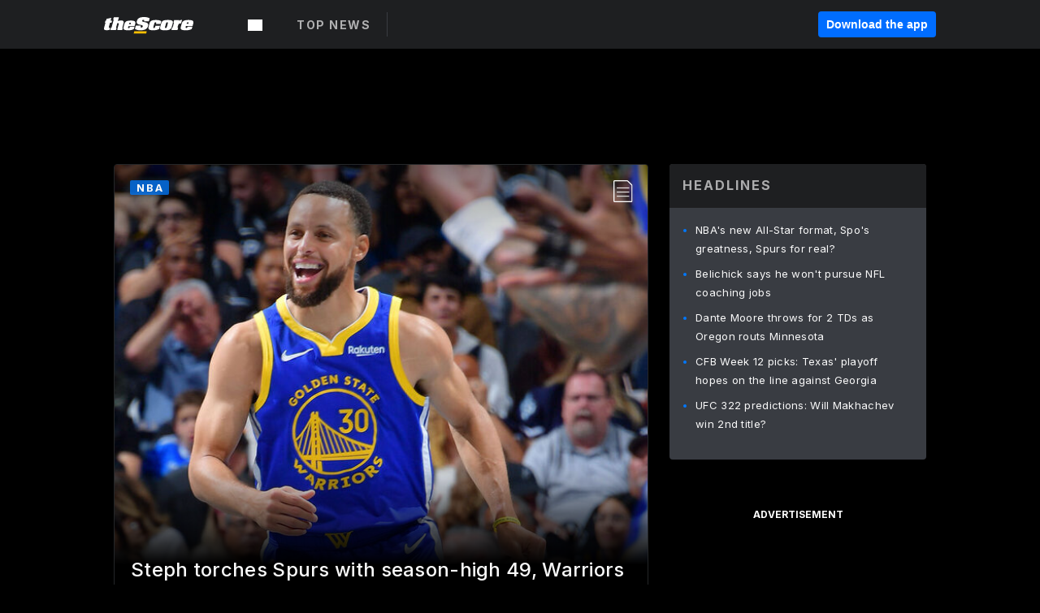

--- FILE ---
content_type: text/html; charset=utf-8
request_url: https://www.thescore.com/
body_size: 93963
content:
<!DOCTYPE html><html lang="en"><head><script type="0c229157172c25fb0cf4edc7-text/javascript">
      window.dataLayer = window.dataLayer || [];
      function gtag(){dataLayer.push(arguments);}

      gtag('consent', 'default', {
          ad_storage: "denied",
          analytics_storage: "denied",
          functionality_storage: "denied",
          personalization_storage: "denied",
          security_storage: "denied",
          ad_user_data: “denied”,
          ad_personalization: “denied”,
          'wait_for_update': 500
      });
</script><script type="0c229157172c25fb0cf4edc7-text/javascript" src="https://cdn.cookielaw.org/consent/0190bc90-bc78-77c9-88aa-94174b82975e/OtAutoBlock.js"></script><script src="https://cdn.cookielaw.org/scripttemplates/otSDKStub.js" type="0c229157172c25fb0cf4edc7-text/javascript" charSet="UTF-8" data-domain-script="0190bc90-bc78-77c9-88aa-94174b82975e"></script><script type="0c229157172c25fb0cf4edc7-text/javascript">
      function setupOneTrustClickHandlers() {
          const bannerAcceptBtn = document.getElementById('onetrust-accept-btn-handler');
          const bannerCloseBtn = document.getElementsByClassName(
            'onetrust-close-btn-handler ot-close-icon banner-close-button'
          )[0];
          const pcRejectAllBtn = document.getElementsByClassName('ot-pc-refuse-all-handler')[0];
          const pcSaveBtn = document.getElementsByClassName(
            'save-preference-btn-handler onetrust-close-btn-handler'
          )[0];
          if (bannerAcceptBtn) {
            bannerAcceptBtn.addEventListener('click', () => {
              location.reload();
            });
          }
          if (bannerCloseBtn) {
            bannerCloseBtn.addEventListener('click', () => {
              location.reload();
            });
          }
          if (pcRejectAllBtn) {
            pcRejectAllBtn.addEventListener('click', () => {
              location.reload();
            });
          }
          if (pcSaveBtn) {
            pcSaveBtn.addEventListener('click', () => {
              setTimeout(() => {
                location.reload();
              }, 200); // quick timeout so that the consent receipt can be sent and the cookie can be updated
            });
          }
      }
      function OnetrustAdsConsent(){
          if(googletag.apiReady){
              if(OptanonActiveGroups.match(/,C0004,/)){
                  googletag.pubads().setPrivacySettings({nonPersonalizedAds:false});
                  googletag.pubads().refresh();
                }
              else{
                  googletag.pubads().setPrivacySettings({nonPersonalizedAds:true});
                  googletag.pubads().refresh();
              }
          }
          else{
              setTimeout(()=>OnetrustAdsConsent(),100);
          }
      }
      function OptanonWrapper(){
          setupOneTrustClickHandlers();
          OnetrustAdsConsent();
      }
    </script><script src="https://cdn.cookielaw.org/opt-out/otCCPAiab.js" type="0c229157172c25fb0cf4edc7-text/javascript" charSet="UTF-8" ccpa-opt-out-ids="C0004" ccpa-opt-out-geo="all" ccpa-opt-out-lspa="false"></script><style>body {
  font-family: "Inter", sans-serif;
  background: #000;
  color: #fff;
  font-weight: 700;
  margin: 0;
  height: 100%;
}

a {
  text-decoration: none;
}

.Layout__skipToContentLink--34Mby {
  background: #006dff;
  color: #fff;
  left: 50%;
  padding: 8px;
  position: absolute;
  transform: translate(-50%, -100%);
  transition: transform 0.3s;
  z-index: 100;
}

.Layout__skipToContentLink--34Mby:focus {
  background-color: #005abe;
  transform: translate(-50%, 0%);
  outline: 2px solid #fff;
}

.Layout__headerContainer--2D6jQ {
  z-index: 3;
}

.Layout__header--15jBU {
  width: 100%;
  height: 63px;
  background-color: #1e1f21;
  box-shadow: 0 2px 6px 0 rgba(0, 0, 0, 0.5);
  display: flex;
  flex-direction: row;
  align-items: center;
  justify-content: center;
  position: fixed;
  z-index: 2;
}

.Layout__container--3VRLs {
  display: flex;
  min-height: 100vh;
  flex-direction: column;
}

.Layout__headercontainer--36Tvx {
  display: flex;
  max-width: 960px;
  align-items: center;
  justify-content: space-between;
  flex: 1 1 auto;
  margin: 0 auto;
  padding: 0 16px;
}

.Layout__downloadButton--o0OSi {
  background: #0078fd;
  width: 130px;
  height: 30px;
  border: none;
  font-size: 12px;
  color: #fff;
  display: block;
  cursor: pointer;
}

.Layout__logo--1W9FE {
  width: 130px;
  height: 24px;
  background: url(/static/vectors/thescore-logo.svg) 0 0 no-repeat;
  display: block;
  background-size: auto 225%;
}

.Layout__container--3VRLs {
  margin: 0 auto;
  overflow: hidden;
  width: 100%;
}

.Layout__content--2Vbni {
  display: flex;
  flex: 1;
  flex-direction: column;
  max-width: 1024px;
  min-height: 80vh;
  margin: 0 auto;
  width: 100%;
}

.Layout__footer--rY2uY {
  width: 100%;
}

.Layout__interstitialContainer--3CE1P {
  z-index: 10;
}

@media (max-width: 768px) {
  .Layout__desktopView--1ftg4 {
    display: none;
  }
}
@media (min-width: 768px) {
  .Layout__header--15jBU {
    margin-bottom: 32px;
  }
  .Layout__headercontainer--36Tvx {
    padding: 0 32px;
  }
}
@media (max-width: 1200px) {
  .Layout__container--3VRLs {
    background: #000 !important;
  }
}</style><style>/* latin-ext */
@font-face {
  font-family: "Roboto";
  font-style: italic;
  font-weight: 400;
  src: local("Roboto Italic"), local("Roboto-Italic"), local("sans-serif"), url(https://fonts.gstatic.com/s/roboto/v18/vSzulfKSK0LLjjfeaxcREhkAz4rYn47Zy2rvigWQf6w.woff2) format("woff2");
  unicode-range: U100-24f, U1-1eff, U20a0-20ab, U20ad-20cf, U2c60-2c7f, UA720-A7FF;
}
/* latin */
@font-face {
  font-family: "Roboto";
  font-style: italic;
  font-weight: 400;
  src: local("Roboto Italic"), local("Roboto-Italic"), local("sans-serif"), url(https://fonts.gstatic.com/s/roboto/v18/vPcynSL0qHq_6dX7lKVByXYhjbSpvc47ee6xR_80Hnw.woff2) format("woff2");
  unicode-range: U0-0ff, U131, U152-153, U2c6, U2da, U2dc, U2000-206f, U2074, U20ac, U2212, U2215;
}
/* latin-ext */
@font-face {
  font-family: "Roboto";
  font-style: normal;
  font-weight: 300;
  src: local("Roboto Light"), local("Roboto-Light"), local("sans-serif-light"), url(https://fonts.gstatic.com/s/roboto/v18/Pru33qjShpZSmG3z6VYwnYX0hVgzZQUfRDuZrPvH3D8.woff2) format("woff2");
  unicode-range: U100-24f, U1-1eff, U20a0-20ab, U20ad-20cf, U2c60-2c7f, UA720-A7FF;
}
/* latin */
@font-face {
  font-family: "Roboto";
  font-style: normal;
  font-weight: 300;
  src: local("Roboto Light"), local("Roboto-Light"), local("sans-serif-light"), url(https://fonts.gstatic.com/s/roboto/v18/Hgo13k-tfSpn0qi1SFdUfZBw1xU1rKptJj_0jans920.woff2) format("woff2");
  unicode-range: U0-0ff, U131, U152-153, U2c6, U2da, U2dc, U2000-206f, U2074, U20ac, U2212, U2215;
}
/* latin-ext */
@font-face {
  font-family: "Roboto";
  font-style: normal;
  font-weight: 400;
  src: local("Roboto"), local("Roboto-Regular"), local("sans-serif"), url(https://fonts.gstatic.com/s/roboto/v18/Ks_cVxiCiwUWVsFWFA3Bjn-_kf6ByYO6CLYdB4HQE-Y.woff2) format("woff2");
  unicode-range: U100-24f, U1-1eff, U20a0-20ab, U20ad-20cf, U2c60-2c7f, UA720-A7FF;
}
/* latin */
@font-face {
  font-family: "Roboto";
  font-style: normal;
  font-weight: 400;
  src: local("Roboto"), local("Roboto-Regular"), local("sans-serif"), url(https://fonts.gstatic.com/s/roboto/v18/oMMgfZMQthOryQo9n22dcuvvDin1pK8aKteLpeZ5c0A.woff2) format("woff2");
  unicode-range: U0-0ff, U131, U152-153, U2c6, U2da, U2dc, U2000-206f, U2074, U20ac, U2212, U2215;
}
/* latin-ext */
@font-face {
  font-family: "Roboto";
  font-style: normal;
  font-weight: 500;
  src: local("Roboto Medium"), local("Roboto-Medium"), local("sans-serif-medium"), url(https://fonts.gstatic.com/s/roboto/v18/oOeFwZNlrTefzLYmlVV1UIX0hVgzZQUfRDuZrPvH3D8.woff2) format("woff2");
  unicode-range: U100-24f, U1-1eff, U20a0-20ab, U20ad-20cf, U2c60-2c7f, UA720-A7FF;
}
/* latin */
@font-face {
  font-family: "Roboto";
  font-style: normal;
  font-weight: 500;
  src: local("Roboto Medium"), local("Roboto-Medium"), local("sans-serif-medium"), url(https://fonts.gstatic.com/s/roboto/v18/RxZJdnzeo3R5zSexge8UUZBw1xU1rKptJj_0jans920.woff2) format("woff2");
  unicode-range: U0-0ff, U131, U152-153, U2c6, U2da, U2dc, U2000-206f, U2074, U20ac, U2212, U2215;
}
/* latin-ext */
@font-face {
  font-family: "Roboto";
  font-style: normal;
  font-weight: 700;
  src: local("Roboto Bold"), local("Roboto-Bold"), local("sans-serif"), url(https://fonts.gstatic.com/s/roboto/v18/97uahxiqZRoncBaCEI3aW4X0hVgzZQUfRDuZrPvH3D8.woff2) format("woff2");
  unicode-range: U100-24f, U1-1eff, U20a0-20ab, U20ad-20cf, U2c60-2c7f, UA720-A7FF;
}
/* latin */
@font-face {
  font-family: "Roboto";
  font-style: normal;
  font-weight: 700;
  src: local("Roboto Bold"), local("Roboto-Bold"), local("sans-serif"), url(https://fonts.gstatic.com/s/roboto/v18/d-6IYplOFocCacKzxwXSOJBw1xU1rKptJj_0jans920.woff2) format("woff2");
  unicode-range: U0-0ff, U131, U152-153, U2c6, U2da, U2dc, U2000-206f, U2074, U20ac, U2212, U2215;
}
/* latin-ext */
@font-face {
  font-family: "Roboto Condensed";
  font-style: normal;
  font-weight: 400;
  src: local("Roboto Condensed"), local("RobotoCondensed-Regular"), local("sans-serif-condensed"), url(https://fonts.gstatic.com/s/robotocondensed/v16/Zd2E9abXLFGSr9G3YK2MsNKDSU5nPdoBdru70FiVyb0.woff2) format("woff2");
  unicode-range: U100-24f, U1-1eff, U20a0-20ab, U20ad-20cf, U2c60-2c7f, UA720-A7FF;
}
/* latin */
@font-face {
  font-family: "Roboto Condensed";
  font-style: normal;
  font-weight: 400;
  src: local("Roboto Condensed"), local("RobotoCondensed-Regular"), local("sans-serif-condensed"), url(https://fonts.gstatic.com/s/robotocondensed/v16/Zd2E9abXLFGSr9G3YK2MsH4vxAoi6d67T_UKWi0EoHQ.woff2) format("woff2");
  unicode-range: U0-0ff, U131, U152-153, U2c6, U2da, U2dc, U2000-206f, U2074, U20ac, U2212, U2215;
}
/* latin-ext */
@font-face {
  font-family: "Inconsolata";
  font-style: normal;
  font-weight: 400;
  src: local("Inconsolata Regular"), local("Inconsolata-Regular"), url(https://fonts.gstatic.com/s/inconsolata/v16/QldKNThLqRwH-OJ1UHjlKGlX5qhExfHwNJU.woff2) format("woff2");
  unicode-range: U100-24f, U259, U1-1eff, U2020, U20a0-20ab, U20ad-20cf, U2113, U2c60-2c7f, UA720-A7FF;
}
/* latin */
@font-face {
  font-family: "Inconsolata";
  font-style: normal;
  font-weight: 400;
  src: local("Inconsolata Regular"), local("Inconsolata-Regular"), url(https://fonts.gstatic.com/s/inconsolata/v16/QldKNThLqRwH-OJ1UHjlKGlZ5qhExfHw.woff2) format("woff2");
  unicode-range: U0-0ff, U131, U152-153, U2bb-2bc, U2c6, U2da, U2dc, U2000-206f, U2074, U20ac, U2122, U2191, U2193, U2212, U2215, UFEFF, UFFFD;
}
/* latin-ext */
@font-face {
  font-family: "Inconsolata";
  font-style: normal;
  font-weight: 700;
  src: local("Inconsolata Bold"), local("Inconsolata-Bold"), url(https://fonts.gstatic.com/s/inconsolata/v16/QldXNThLqRwH-OJ1UHjlKGHiw71n5_zaDpwm80E.woff2) format("woff2");
  unicode-range: U100-24f, U259, U1-1eff, U2020, U20a0-20ab, U20ad-20cf, U2113, U2c60-2c7f, UA720-A7FF;
}
/* latin */
@font-face {
  font-family: "Inconsolata";
  font-style: normal;
  font-weight: 700;
  src: local("Inconsolata Bold"), local("Inconsolata-Bold"), url(https://fonts.gstatic.com/s/inconsolata/v16/QldXNThLqRwH-OJ1UHjlKGHiw71p5_zaDpwm.woff2) format("woff2");
  unicode-range: U0-0ff, U131, U152-153, U2bb-2bc, U2c6, U2da, U2dc, U2000-206f, U2074, U20ac, U2122, U2191, U2193, U2212, U2215, UFEFF, UFFFD;
}</style><link rel="preconnect" href="https://fonts.gstatic.com"/><link href="https://fonts.googleapis.com/css2?family=Inter:wght@400;500;700&amp;display=swap" rel="stylesheet"/><link rel="preload" href="/static/css/grid.css" as="style"/><link rel="preload" href="/static/css/layout.css" as="style"/><meta charSet="utf-8"/><meta property="fb:app_id" content="124052647629735"/><meta property="og:site_name" content="theScore.com"/><meta name="viewport" content="initial-scale=1.0, width=device-width"/><link rel="icon" type="image/png" href="/static/images/favicon.png"/><meta name="google-site-verification" content="WHL02URiqh7UHOzRkgsUZzloEHa6suq6EBCn4m5JFGw"/><script class="kxct" data-id="tl6mtrbuw" data-timing="async" data-version="3.0" type="0c229157172c25fb0cf4edc7-text/javascript">
  window.Krux||((Krux=function(){Krux.q.push(arguments)}).q=[]);
  (function(){
    var k=document.createElement('script');k.type='text/javascript';k.async=true;
    k.src=(location.protocol==='https:'?'https:':'http:')+'//cdn.krxd.net/controltag/tl6mtrbuw.js';
    var s=document.getElementsByTagName('script')[0];s.parentNode.insertBefore(k,s);
  }());
</script><style>.Header__header--3AxUE {
  width: 100%;
  background-color: #1e1f21;
  display: flex;
  flex-direction: row;
  align-items: center;
  justify-content: center;
  z-index: 2;
  height: 60px;
}

.Header__headerWrap--1FpXt {
  width: 100%;
  height: auto;
  display: flex;
  flex-direction: column;
  background-color: #1e1f21;
  box-shadow: 0 2px 6px 0 rgba(0, 0, 0, 0.5);
}

.Header__logoNavBox--2Xi97 {
  display: flex;
  flex-direction: row;
  align-items: center;
}

.Header__logoInner--2i1J7 {
  align-items: center;
  display: flex;
}

.Header__navContainer--3Nbf6 {
  padding-left: 0;
}

.Header__headerWrap--1FpXt.Header__fixed--2j7PU {
  position: fixed;
}

.Header__headerContainer--yilsM {
  display: flex;
  max-width: 1024px;
  align-items: center;
  justify-content: space-between;
  flex: 1 1 auto;
  margin: 0 auto;
  padding: 0 16px;
  z-index: 2;
}

.Header__scheduleWrap--3KRVz {
  max-width: 1024px;
  margin: 0 16px;
}

.Header__downloadButton--2ZRMD {
  background: #0078fd;
  width: 113px;
  height: 34px;
  border: none;
  font-size: 12px;
  color: #fff;
  display: block;
  cursor: pointer;
}

.Header__logoWrapper--RVaMd {
  padding-top: 2px;
}

.Header__logo--3szyq {
  width: 110px;
  height: 24px;
  background: url(/static/vectors/thescore-logo.svg) 0 2px no-repeat;
  display: block;
  background-size: auto 190%;
}

.Header__hideOnDesktop--239HN {
  display: none;
}

@media (min-width: 992px) {
  .Header__scheduleWrap--3KRVz {
    margin: 0 auto;
  }
}
@media (max-width: 992px) {
  .Header__hideOnMobile--38_eK {
    display: none;
  }
  .Header__hideOnDesktop--239HN {
    display: block;
  }
}</style><style>.ShowBreakingNews__root--WJk-T {
  z-index: 3;
  position: fixed;
}</style><style>/*
  Chevrons in CSS: https://codepen.io/anon/pen/rYGWGY
*/
.DesktopMenu__chevron--GWSEw::before {
  border-style: solid;
  border-width: 0.15em 0.15em 0 0;
  content: "";
  display: inline-block;
  height: 0.35em;
  left: 0.15em;
  position: relative;
  top: 0;
  transform: rotate(-45deg);
  vertical-align: top;
  width: 0.35em;
  margin-top: 0.3em;
}

.DesktopMenu__chevron--GWSEw.DesktopMenu__bottom--1RUm5::before {
  top: 0;
  transform: rotate(135deg);
}

.DesktopMenu__hamburgerWrapper--2jaHU {
  background-color: transparent;
  margin-left: -16px;
  padding: 22px;
  position: relative;
  top: 2px;
}

.DesktopMenu__hamburgerWrapper--2jaHU:focus {
  outline: 2px solid #fff;
}

.DesktopMenu__highlight--2uOKF {
  margin-left: -5px;
  padding: 5px;
  border-radius: 2px;
  width: 110px;
  display: inline-block;
  background-color: rgb(62, 62, 70);
}

.DesktopMenu__chevron--GWSEw {
  padding-left: 5px;
}

.DesktopMenu__dropdownMenu--1u-qp {
  position: absolute;
  top: 100%;
  left: 0;
  background-color: #141414;
  z-index: 100;
  height: auto;
  cursor: initial;
  box-shadow: 2px 1px 5px 3px rgba(30, 31, 33, 0.25);
}
.DesktopMenu__dropdownMenu--1u-qp a:focus {
  outline: 1px solid #fff;
}

.DesktopMenu__flexWrapper--364lc {
  align-items: center;
  display: flex;
}

.DesktopMenu__dropdownMenus--sl072 {
  align-items: baseline;
}

.DesktopMenu__dropdownWrapper--3o1J9 {
  display: flex;
  padding: 20px;
  width: 850px;
}

.DesktopMenu__dropdownWrapper--3o1J9 > :first-child {
  width: 120px;
}

.DesktopMenu__mainMenu--3LU1u {
  -webkit-font-smoothing: antialiased;
  margin: 0 auto;
  position: relative;
  height: 60px;
  font-size: 13px;
  font-weight: 700;
  letter-spacing: 0.3px;
  line-height: 1.27;
  text-align: center;
  color: #f9f9f9;
  padding: 0 0 0 16px;
  cursor: pointer;
  display: flex;
  margin-left: 25px;
}

.DesktopMenu__leagues--275E- {
  flex: 1;
}

.DesktopMenu__divider--2ILjp {
  border-right: 1px solid #393c42;
  height: 30px;
  margin: 0 20px 0 0;
  padding: 0 20px;
}

.DesktopMenu__mainMenu--3LU1u ul {
  list-style: none;
  padding: 0;
  margin: 0;
}

.DesktopMenu__mainMenu--3LU1u.DesktopMenu__hide--p0oNT::after {
  display: none;
}

.DesktopMenu__mainMenu--3LU1u:focus {
  outline: none;
}

.DesktopMenu__menuButton--17JlI {
  position: relative;
  align-items: center;
  display: flex;
}

.DesktopMenu__menuButton--17JlI:focus {
  outline: none;
}

.DesktopMenu__menuHeader--2BAds {
  font-size: 16px;
  font-weight: 500;
  line-height: 1.4;
  letter-spacing: normal;
  text-align: left;
  padding-bottom: 10px;
  margin: 0;
  color: #fff;
}

.DesktopMenu__menuElement--Ixe-8 {
  opacity: 0.65;
  font-weight: 700;
  font-size: 13px;
  line-height: 1.43;
  letter-spacing: 1.5px;
  text-align: left;
  color: #f9f9f9;
  cursor: pointer;
  padding: 6px 0;
  text-transform: uppercase;
  display: flex;
  align-items: center;
}

.DesktopMenu__menuElement--Ixe-8:focus {
  outline: none;
}

.DesktopMenu__menuElement--Ixe-8:hover {
  opacity: 1;
}

.DesktopMenu__leagueHeader--2PlsL {
  -webkit-font-smoothing: antialiased;
  font-size: 14px;
  font-weight: 700;
  line-height: 1.38;
  letter-spacing: 1.5px;
  color: rgba(255, 255, 255, 0.65);
}

.DesktopMenu__leagueElement--1v_mZ {
  flex: 1;
}
.DesktopMenu__leagueElement--1v_mZ li {
  border-bottom: 1px solid #393c42;
}
.DesktopMenu__leagueElement--1v_mZ:first-child {
  margin-right: 20px;
}

.DesktopMenu__leagueIcon--1VRSr {
  width: 14px;
  height: 14px;
  display: inline-block;
  margin-right: 10px;
  background-color: #fff;
  position: relative;
  min-width: 14px;
  min-height: 14px;
}

.DesktopMenu__selected--LN__k .DesktopMenu__leagueIcon--1VRSr {
  background-color: #0078fd;
}

.DesktopMenu__selected--LN__k.DesktopMenu__menuElement--Ixe-8 {
  opacity: 1;
}

.DesktopMenu__leagueMenu--15QaT {
  -webkit-font-smoothing: antialiased;
  position: relative;
  height: 60px;
  font-size: 13px;
  font-weight: 700;
  letter-spacing: 0.3px;
  line-height: 1.27;
  text-align: center;
  color: #f9f9f9;
  cursor: pointer;
  display: -ms-flexbox;
  display: flex;
  background-color: transparent;
  align-items: center;
}

.DesktopMenu__leagueMenu--15QaT .DesktopMenu__dropdownMenu--1u-qp {
  width: auto;
  min-width: 150px;
}

.DesktopMenu__hoverMenu--1EYKj {
  background-color: #3a3d40;
}

.DesktopMenu__auto--2nbcs {
  mask: url("/static/vectors/sportIcons/auto.svg") no-repeat 0 0/cover;
}

.DesktopMenu__baseball--157ve {
  mask: url("/static/vectors/sportIcons/baseball.svg") no-repeat 0 0/cover;
}

.DesktopMenu__basketball--1fsGj {
  mask: url("/static/images/sportIcons/basketball@2x.png") no-repeat 0 0/cover;
}

.DesktopMenu__football--5C_7U {
  mask: url("/static/images/sportIcons/football@2x.png") no-repeat 0 0/cover;
}

.DesktopMenu__golf--Vrkem {
  mask: url("/static/vectors/sportIcons/golf.svg") no-repeat 0 0/cover;
}

.DesktopMenu__hockey--ijg_I {
  mask: url("/static/vectors/sportIcons/hockey.svg") no-repeat 0 0/cover;
}

.DesktopMenu__mma--1agJg {
  mask: url("/static/vectors/sportIcons/mma.svg") no-repeat 0 0/cover;
}

.DesktopMenu__soccer--19nh1 {
  mask: url("/static/images/sportIcons/soccer@2x.png") no-repeat 0 0/cover;
}

.DesktopMenu__tennis--2ebXP {
  mask: url("/static/vectors/sportIcons/tennis.svg") no-repeat 0 0/cover;
}

.DesktopMenu__hamburger--1G9cL {
  width: 18px;
  margin-right: 0;
  mask: url("/static/vectors/menu.svg") no-repeat 0 0/cover;
}

.DesktopMenu__link--jhJVn:focus {
  outline: 2px solid #fff;
}

.DesktopMenu__menuElementInnerContainer--dxs5h {
  align-items: center;
  display: flex;
  flex: 1;
  justify-content: space-between;
}</style><style>.GetTheAppModal__desktopView--4RSQi {
  display: none;
}

.GetTheAppModal__mobileView--ERBHC {
  display: block;
}

.GetTheAppModal__overlay--s7K52 {
  background-color: rgba(0, 0, 0, 0.3);
  position: fixed;
  top: 0;
  left: 0;
  width: 100vw;
  height: 100vh;
  z-index: 100;
}

.GetTheAppModal__thankYouMessage--3ENwT {
  width: 100%;
  height: 100%;
  text-align: center;
  font-size: 25px;
  font-weight: 400;
  margin-top: 220px;
}

.GetTheAppModal__modalContainer--Noqwb {
  position: absolute;
  background-color: #f9f9f9;
  left: calc(50% - 400px);
  top: calc(50% - 270px);
  width: 800px;
  height: 540px;
  border-radius: 8px;
  background-image: linear-gradient(to bottom, #f9f9f9, #eee);
  color: #000;
  box-shadow: 0 0 25px #000;
  transition: 1s;
}
.GetTheAppModal__modalContainer--Noqwb:focus {
  outline: 0;
}
.GetTheAppModal__modalContainer--Noqwb .GetTheAppModal__closeX--33p5P {
  position: absolute;
  right: 16px;
  top: 16px;
  font-size: 22px;
  cursor: pointer;
  padding: 0 2px;
}
body.user-is-tabbing .GetTheAppModal__modalContainer--Noqwb .GetTheAppModal__closeX--33p5P:focus {
  outline: 2px solid #1e1f21;
}
.GetTheAppModal__modalContainer--Noqwb .GetTheAppModal__closeX--33p5P:hover {
  color: #ddd;
}
.GetTheAppModal__modalContainer--Noqwb .GetTheAppModal__appRatingContainer--1_EFr .GetTheAppModal__appTitle--1XXmt {
  font-weight: 700;
}
.GetTheAppModal__modalContainer--Noqwb .GetTheAppModal__appRatingContainer--1_EFr .GetTheAppModal__appDownloads--2Gavz {
  font-size: 12px;
}
.GetTheAppModal__modalContainer--Noqwb .GetTheAppModal__appRatingContainer--1_EFr .GetTheAppModal__appIcon--xrudK {
  float: left;
  vertical-align: top;
  margin-right: 7px;
}
.GetTheAppModal__modalContainer--Noqwb .GetTheAppModal__appRatingContainer--1_EFr img {
  padding-left: 3px;
}
.GetTheAppModal__modalContainer--Noqwb .GetTheAppModal__title--3KxsL {
  width: 560px;
  height: 76px;
  font-size: 32px;
  text-align: center;
  color: #393c42;
  margin: 0 auto;
  margin-top: 40px;
  margin-bottom: 40px;
}
.GetTheAppModal__modalContainer--Noqwb .GetTheAppModal__sendButton--2A1jf {
  text-align: center;
  margin-top: 15px;
  box-sizing: border-box;
  width: 180px;
  height: 52px;
  border-radius: 4px;
  background-color: #006dff;
  font-size: 16px;
  font-weight: 700;
  color: #fff;
  cursor: pointer;
}
.GetTheAppModal__modalContainer--Noqwb .GetTheAppModal__sendButton--2A1jf:hover {
  background-color: #005abe;
}
body.user-is-tabbing .GetTheAppModal__modalContainer--Noqwb .GetTheAppModal__sendButton--2A1jf:focus {
  box-shadow: 0 0 0 2px #1e1f21;
}
.GetTheAppModal__modalContainer--Noqwb .GetTheAppModal__promptMessage--XuCvX {
  margin-top: 5px;
}
.GetTheAppModal__modalContainer--Noqwb .GetTheAppModal__signupContainer--1h4xV {
  font-size: 14px;
  font-weight: 400;
  vertical-align: top;
  padding: 0 38px;
  display: inline-block;
  box-sizing: border-box;
  width: 500px;
}
.GetTheAppModal__modalContainer--Noqwb .GetTheAppModal__signupContainer--1h4xV .GetTheAppModal__switchContainer--2Mjyq {
  cursor: pointer;
  margin: 20px 0;
  width: 362px;
  height: 52px;
  border-radius: 26px;
  border: solid 1px #f9f9f9;
}
.GetTheAppModal__modalContainer--Noqwb .GetTheAppModal__signupContainer--1h4xV .GetTheAppModal__switchOn--3uL6B {
  font-size: 16px;
  display: inline-block;
  text-align: center;
  box-sizing: border-box;
  color: #fff;
  width: 181px;
  height: 52px;
  border-radius: 26px;
  background-color: #aaa;
}
.GetTheAppModal__modalContainer--Noqwb .GetTheAppModal__signupContainer--1h4xV .GetTheAppModal__switchOn--3uL6B:focus {
  outline: 0;
}
.GetTheAppModal__modalContainer--Noqwb .GetTheAppModal__signupContainer--1h4xV .GetTheAppModal__switchOff--3b48R {
  font-size: 16px;
  display: inline-block;
  text-align: center;
  box-sizing: border-box;
  color: #fff;
  width: 181px;
  height: 52px;
  border-radius: 26px;
  color: #393c42;
}
.GetTheAppModal__modalContainer--Noqwb .GetTheAppModal__signupContainer--1h4xV .GetTheAppModal__switchOff--3b48R:focus {
  outline: 0;
}
.GetTheAppModal__modalContainer--Noqwb .GetTheAppModal__signupContainer--1h4xV input {
  font-size: 16px;
  margin-top: 15px;
  padding: 13px;
  border: 1px solid #acacac;
  border-radius: 5px;
  width: 280px;
}
.GetTheAppModal__modalContainer--Noqwb .GetTheAppModal__signupContainer--1h4xV select {
  font-size: 16px;
  margin-right: 15px;
}
.GetTheAppModal__modalContainer--Noqwb .GetTheAppModal__mobileImageContainer--1co_5 {
  display: inline-block;
  width: 275px;
}
.GetTheAppModal__modalContainer--Noqwb .GetTheAppModal__getAppStores--1URXu {
  margin: 10px 0;
}
.GetTheAppModal__modalContainer--Noqwb .GetTheAppModal__getAppStores--1URXu ul {
  margin: 0;
  padding: 0;
  list-style: none;
}
.GetTheAppModal__modalContainer--Noqwb .GetTheAppModal__getAppStores--1URXu li {
  margin-right: 5px;
  display: inline-block;
}

.GetTheAppModal__getTheAppButton--1tOrV {
  background-color: #006dff;
  margin-left: -100px;
  height: 32px;
  border: none;
  font-size: 14px;
  color: #fff;
  display: block;
  cursor: pointer;
  text-align: center;
  font-weight: 700;
  line-height: 32px;
  border-radius: 4px;
  padding: 0 10px;
}
.GetTheAppModal__getTheAppButton--1tOrV:hover {
  background-color: #005abe;
}
body.user-is-tabbing .GetTheAppModal__getTheAppButton--1tOrV:focus {
  box-shadow: 0 0 0 2px #fff;
}

.GetTheAppModal__appStoreButton--uC06M {
  display: inline-block;
}
.GetTheAppModal__appStoreButton--uC06M img {
  vertical-align: bottom;
}
body.user-is-tabbing .GetTheAppModal__appStoreButton--uC06M:focus {
  outline: 2px solid #3290fc;
}

@media (max-width: 768px) {
  .GetTheAppModal__modalContainer--Noqwb {
    left: 0;
    top: 0;
    width: 100%;
    height: 100%;
    border-radius: 0;
  }
  .GetTheAppModal__modalContainer--Noqwb .GetTheAppModal__title--3KxsL {
    width: auto;
    height: auto;
    font-size: 26px;
    margin-top: 0;
  }
  .GetTheAppModal__modalContainer--Noqwb .GetTheAppModal__signupContainer--1h4xV {
    width: auto;
    padding: 0;
  }
  .GetTheAppModal__modalContainer--Noqwb .GetTheAppModal__signupContainer--1h4xV input {
    width: 100%;
    box-sizing: border-box;
  }
  .GetTheAppModal__modalContainer--Noqwb .GetTheAppModal__sendButton--2A1jf {
    width: 100%;
  }
  .GetTheAppModal__modalContainer--Noqwb .GetTheAppModal__getAppStores--1URXu {
    margin: 50px 0;
    text-align: center;
  }
  .GetTheAppModal__modalContainer--Noqwb .GetTheAppModal__mobileImageContainer--1co_5 {
    display: block;
    text-align: center;
    width: 100%;
  }
  .GetTheAppModal__modalContentContainer--OtLNJ {
    padding: 50px 10px 10px;
    height: 100%;
    max-width: 400px;
    margin: 0 auto;
    overflow: auto;
  }
}</style><style>.Nav__nav--2HXbc {
  align-items: center;
  display: flex;
  height: 38px;
  max-width: 720px;
  justify-content: left;
  padding: 0 16px;
}

.Nav__desktopMenu--adRpn {
  display: none;
}

.Nav__subNavWrap--1GJe0 {
  height: 100%;
  min-width: 0;
  max-width: 100%;
}

@media (min-width: 992px) {
  .Nav__nav--2HXbc {
    margin: 0;
    justify-content: start;
    z-index: 2;
  }
  .Nav__desktopMenu--adRpn {
    display: block;
  }
  .Nav__mobileMenu--1AdSC {
    display: none;
  }
}</style><style>.SubNav__link--1XEsc:focus {
  box-shadow: inset 0 0 0 2px #fff;
  outline: none;
}</style><style> {
  /*
   * Container style
   */
  /*
   * Scrollbar rail styles
   */
  /*
   * Scrollbar thumb styles
   */
  /* MS supports */
}
.ps {
  overflow: hidden !important;
  overflow-anchor: none;
  -ms-overflow-style: none;
  touch-action: auto;
  -ms-touch-action: auto;
}
.ps__rail-x {
  display: none;
  opacity: 0;
  transition: background-color 0.2s linear, opacity 0.2s linear;
  -webkit-transition: background-color 0.2s linear, opacity 0.2s linear;
  height: 15px;
  /* there must be 'bottom' or 'top' for ps__rail-x */
  bottom: 0px;
  /* please don't change 'position' */
  position: absolute;
}
.ps__rail-y {
  display: none;
  opacity: 0;
  transition: background-color 0.2s linear, opacity 0.2s linear;
  -webkit-transition: background-color 0.2s linear, opacity 0.2s linear;
  width: 15px;
  /* there must be 'right' or 'left' for ps__rail-y */
  right: 0;
  /* please don't change 'position' */
  position: absolute;
}
.ps--active-x > .ps__rail-x,
.ps--active-y > .ps__rail-y {
  display: block;
  background-color: transparent;
}
.ps:hover > .ps__rail-x,
.ps:hover > .ps__rail-y,
.ps--focus > .ps__rail-x,
.ps--focus > .ps__rail-y,
.ps--scrolling-x > .ps__rail-x,
.ps--scrolling-y > .ps__rail-y {
  opacity: 0.6;
}
.ps .ps__rail-x:hover,
.ps .ps__rail-y:hover,
.ps .ps__rail-x:focus,
.ps .ps__rail-y:focus,
.ps .ps__rail-x.ps--clicking,
.ps .ps__rail-y.ps--clicking {
  background-color: #eee;
  opacity: 0.9;
}
.ps__thumb-x {
  background-color: #aaa;
  border-radius: 6px;
  transition: background-color 0.2s linear, height 0.2s ease-in-out;
  -webkit-transition: background-color 0.2s linear, height 0.2s ease-in-out;
  height: 6px;
  /* there must be 'bottom' for ps__thumb-x */
  bottom: 2px;
  /* please don't change 'position' */
  position: absolute;
}
.ps__thumb-y {
  background-color: #aaa;
  border-radius: 6px;
  transition: background-color 0.2s linear, width 0.2s ease-in-out;
  -webkit-transition: background-color 0.2s linear, width 0.2s ease-in-out;
  width: 6px;
  /* there must be 'right' for ps__thumb-y */
  right: 2px;
  /* please don't change 'position' */
  position: absolute;
}
.ps__rail-x:hover > .ps__thumb-x,
.ps__rail-x:focus > .ps__thumb-x,
.ps__rail-x.ps--clicking .ps__thumb-x {
  background-color: #999;
  height: 11px;
}
.ps__rail-y:hover > .ps__thumb-y,
.ps__rail-y:focus > .ps__thumb-y,
.ps__rail-y.ps--clicking .ps__thumb-y {
  background-color: #999;
  width: 11px;
}
@supports (-ms-overflow-style: none) {
  .ps {
    overflow: auto !important;
  }
}
@media screen and (-ms-high-contrast: active), (-ms-high-contrast: none) {
  .ps {
    overflow: auto !important;
  }
}
.ps .ps__rail-x:hover,
.ps .ps__rail-y:hover,
.ps .ps__rail-x:focus,
.ps .ps__rail-y:focus,
.ps .ps__rail-x.ps--clicking,
.ps .ps__rail-y.ps--clicking {
  background-color: transparent;
}

.ScrollMenu__scrollMenu--Dyi3i {
  -webkit-font-smoothing: antialiased;
  position: relative;
  display: flex;
  width: 100%;
}

.ScrollMenu__headingScrollWrapper--2fVpa {
  overflow: hidden;
  width: 100%;
  -webkit-overflow-scrolling: touch;
}

.ScrollMenu__headingScroll--1THJf {
  position: relative;
  display: flex;
  height: 100%;
  width: 100%;
  padding-bottom: 10px;
}

.ScrollMenu__scrollButton--275mg {
  top: 0;
  bottom: 0;
  flex-shrink: 0;
  cursor: pointer;
  background: no-repeat center/80% url(/static/vectors/desktop-arrow.svg);
  padding-left: 20px;
  margin-top: -10px;
  margin-left: 10px;
  margin-right: 0;
}

.ScrollMenu__hidden--2n9bO {
  display: hidden;
}

.ScrollMenu__scrollButton--275mg:focus {
  outline: none;
}

.ScrollMenu__scrollLeft--2PKKo {
  -moz-transform: scaleX(-1);
  -o-transform: scaleX(-1);
  -webkit-transform: scaleX(-1);
  transform: scaleX(-1);
  filter: FlipH;
  -ms-filter: "FlipH";
  margin-left: 0;
  margin-right: 10px;
}

@media only screen and (max-width: 768px) {
  .ScrollMenu__scrollButton--275mg {
    display: none;
  }
}</style><title>Sports News | NFL NHL MLB NBA &amp; more | theScore.com</title><meta property="og:title" content="Sports News | NFL NHL MLB NBA &amp; more"/><meta property="og:type" content="article"/><meta property="og:url"/><meta property="og:locale" content="en_CA"/><meta property="og:image"/><meta property="og:image:secure_url"/><meta property="og:image:type" content="image/jpeg"/><meta property="og:image:width" content="1200"/><meta property="og:image:height" content="630"/><meta property="og:description" content="Trending News &amp; Rumors for Football, Basketball, Baseball, Hockey, Soccer &amp; More"/><meta name="twitter:card" content="summary_large_image"/><meta name="twitter:site" content="@theScore"/><meta name="twitter:title" content="Sports News | NFL NHL MLB NBA &amp; more"/><meta name="twitter:description" content="Trending News &amp; Rumors for Football, Basketball, Baseball, Hockey, Soccer &amp; More"/><meta name="twitter:image" content="/static/vectors/thescore-logo.svg"/><meta name="description" content="Top News &amp; Rumors for Football, Basketball, Baseball, Hockey, Soccer &amp; More"/><script type="application/ld+json">{
          
    "@context": "http://schema.org",
    "@type": "CreativeWork",
    "headline": "Sports News | NFL NHL MLB NBA & more",
    "mainEntityOfPage": "undefined",
    "description": "Trending News & Rumors for Football, Basketball, Baseball, Hockey, Soccer & More",
    "datePublished": "2025-11-15T14:38:34.196Z",
    "author": {
      "@type": "Person",
      "name": "undefined"
    },
  
      "image": {
        "@type": "ImageObject",
        "url": "undefined",
        "height": 576,
        "width": 768
      },
    
          "publisher": {
            "@type": "Organization",
            "name": "theScore",
            "logo": {
              "@type": "ImageObject",
              "url": "https://thescore-web-artifacts.s3.amazonaws.com/images/theScore-60px-h.png",
              "width": 330,
              "height": 60
            }
          }
        }</script><style>.LeagueRiver__cardContainer--3j1kt {
  padding-bottom: 30px;
}

.LeagueRiver__extraPadding--1DX24 {
  padding-top: 30px;
  padding-bottom: 60px;
}

.LeagueRiver__facebookPageBox--2r1nG {
  display: block;
  text-align: center;
  margin-top: 10px;
}

.LeagueRiver__tickerImageWC--3VPV5 {
  display: inline-block;
  width: 158px;
  height: 72px;
  margin-right: 8px;
  vertical-align: top;
  background: url("/static/images/worldcupLookalike/ticker-wc.png");
}

.LeagueRiver__tickerImageLookalike--3h14q {
  display: inline-block;
  width: 158px;
  height: 72px;
  margin-right: 8px;
  vertical-align: top;
  background: url("/static/images/worldcupLookalike/ticker-wwcpdyll.png");
}

.LeagueRiver__tickerContainer--1nYrT {
  display: inline-block;
  width: 100%;
}

.LeagueRiver__ticker--3jIAR {
  margin-bottom: 10px;
}

.LeagueRiver__hide--2xXs6 {
  display: none;
}

.LeagueRiver__riverContainer--1P11w {
  padding: 12px 0;
}

.LeagueRiver__riverHeader--3G5If {
  padding-top: 16px;
  padding-bottom: 16px;
  font-weight: 1000;
  letter-spacing: 2.6px;
  font-size: 1em;
  color: #aaa;
}

.LeagueRiver__relatedNewsHeader--QD0QD {
  margin-bottom: 10px;
  position: relative;
  text-align: center;
  font-size: 1em;
}

.LeagueRiver__filterMenuWrapper--2-ulD {
  text-align: center;
}

.LeagueRiver__relatedNewsHeader--QD0QD::before {
  content: "";
  display: block;
  position: absolute;
  top: 50%;
  width: 20%;
  left: 8%;
  border-bottom: 1px solid #888;
}

.LeagueRiver__relatedNewsHeader--QD0QD::after {
  content: "";
  display: block;
  position: absolute;
  top: 50%;
  width: 20%;
  right: 8%;
  border-bottom: 1px solid #888;
}

.LeagueRiver__wrapLink--2Wfg3 {
  display: none;
}

.LeagueRiver__wrapAdContainer--3X6iH {
  display: none;
}

.LeagueRiver__adContainer--2e7wC {
  display: none;
}

.LeagueRiver__bigBoxAdContainer--21Ef_ {
  display: none;
}

@media (max-width: 375px) {
  .LeagueRiver__relatedNewsHeader--QD0QD::before,
  .LeagueRiver__relatedNewsHeader--QD0QD::after {
    width: 15%;
  }
}
@media (max-width: 768px) {
  .LeagueRiver__tickerImageWC--3VPV5 {
    display: inline-block;
    width: 130px;
    height: 54px;
    margin-right: 0;
    margin-left: 14px;
    background: url("/static/images/worldcupLookalike/ticker-wc-mobile.png");
  }
  .LeagueRiver__tickerImageLookalike--3h14q {
    display: inline-block;
    width: 130px;
    height: 54px;
    margin-right: 0;
    margin-left: 14px;
    background: url("/static/images/worldcupLookalike/ticker-wwcpdyll-mobile.png");
  }
  .LeagueRiver__riverHeader--3G5If {
    margin-left: 0;
  }
}
@media (min-width: 1200px) {
  .LeagueRiver__wrapLink--2Wfg3.LeagueRiver__show--17iqc {
    position: fixed;
    bottom: 0;
    top: 0;
    display: block;
    width: 100%;
    background: transparent;
  }
  .LeagueRiver__wrapLink--2Wfg3.LeagueRiver__show--17iqc.LeagueRiver__right--3Txnl {
    left: 50%;
    margin-left: 480px;
  }
  .LeagueRiver__wrapLink--2Wfg3.LeagueRiver__show--17iqc.LeagueRiver__left--SStLl {
    right: 50%;
    margin-right: 480px;
  }
  .LeagueRiver__adContainer--2e7wC {
    display: block;
  }
}
@media (min-width: 768px) {
  .LeagueRiver__extraPadding--1DX24 {
    padding-top: 20px;
  }
  .LeagueRiver__facebookPageBox--2r1nG {
    text-align: right;
    margin-top: 0;
  }
  .LeagueRiver__riverHeader--3G5If {
    padding-top: 32px;
    padding-bottom: 32px;
  }
  .LeagueRiver__bigBoxAdContainer--21Ef_ {
    display: block;
    margin-top: 20px;
  }
  .LeagueRiver__relatedNewsHeader--QD0QD::before {
    width: 180px;
    left: 8%;
  }
  .LeagueRiver__relatedNewsHeader--QD0QD::after {
    width: 180px;
    right: 8%;
  }
  .LeagueRiver__ticker--3jIAR {
    margin-bottom: 20px;
  }
}
@media (min-width: 1024px) {
  .LeagueRiver__facebookPageBox--2r1nG {
    display: block;
    margin-top: 20px;
  }
  .LeagueRiver__miniCards--1VsH1 {
    display: none;
  }
  .LeagueRiver__riverContainer--1P11w {
    padding: 2px 12px 12px; /* for some reason if any padding is added the container adds height on top, making the padding uneven unless this workaround is used */
    background-color: #000;
    border-radius: 4px;
  }
  .LeagueRiver__wrapAdContainer--3X6iH {
    display: block;
  }
}</style><style>.masonry__grid--2qySY {
  width: 100%;
  margin: 0 auto;
}

.masonry__gridGutter--2fOti {
  width: 100%;
}

.masonry__gridSizer--h6EPu {
  width: 100%;
}

.masonry__gridItem--3gUaq {
  width: 100%;
  margin-bottom: 10px;
}

.masonry__gridItem2--3x0I2 {
  width: 100%;
}

.masonry__gridItemFullWidth--zYzUe {
  width: 100%;
}

@media (min-width: 768px) {
  .masonry__grid--2qySY {
    width: 658px;
    margin: 0 auto;
  }
  .masonry__gridGutter--2fOti {
    width: 26px;
  }
  .masonry__gridSizer--h6EPu {
    width: 316px;
  }
  .masonry__gridItem--3gUaq {
    width: 316px;
    margin-bottom: 30px;
  }
  .masonry__gridItem2--3x0I2 {
    width: 658px;
  }
  .masonry__gridItemFullWidth--zYzUe {
    width: 100%;
  }
  .masonry__gridItemHeadlines--1uOiD {
    width: 658px;
  }
}
@media (min-width: 1024px) {
  .masonry__grid--2qySY {
    width: 1000px;
  }
  .masonry__gridItem2--3x0I2 {
    width: 658px;
  }
  .masonry__gridItemFullWidth--zYzUe {
    width: 1000px;
  }
  .masonry__gridItemHeadlines--1uOiD {
    width: 316px;
  }
}</style><style>.HeadlinesCard__headlinesContainer--E0TMH {
  width: 100%;
  height: auto;
  border-radius: 4px;
  color: #f9f9f9;
  background-color: #393c42;
}

.HeadlinesCard__headlinesHeader--1SzFc {
  height: 54px;
  background-color: #1e1f21;
  border-radius: 4px 4px 0 0;
}

.HeadlinesCard__headlinesHeaderText--HKXdl {
  opacity: 0.65;
  margin: 0;
  padding: 16px;
  font-size: 16px;
  letter-spacing: 2px;
}

.HeadlinesCard__headlinesBody--11xWF {
  padding: 16px 0;
}</style><style>.Headlines__headlines--1_YLt {
  padding-left: 2em;
  padding-right: 2em;
  padding-top: 0;
  margin-top: 0;
}

.Headlines__headline--2Sm1L {
  color: #0078fd;
  font-size: 13px;
  font-weight: 400;
  line-height: 1.83;
  letter-spacing: 0.3px;
  margin-bottom: 8px;
  text-align: left;
}

.Headlines__headlineText--3ZQm5 {
  color: #f9f9f9;
  cursor: pointer;
}</style><style>.FilterMenu__filterMenu--2pGix {
  padding: 0;
  margin: 20px 0;
  white-space: nowrap;
  overflow: auto;
}

.FilterMenu__filterMenuButton--3nS40 {
  border-radius: 2px;
  display: inline-block;
  list-style-type: none;
  margin-right: 10px;
  padding: 1px;
}
.FilterMenu__filterMenuButton--3nS40:hover, .FilterMenu__filterMenuButton--3nS40.FilterMenu__selected--ByFh0 {
  background-color: #1e1f21;
}
.FilterMenu__filterMenuButton--3nS40:hover button, .FilterMenu__filterMenuButton--3nS40.FilterMenu__selected--ByFh0 button {
  opacity: 1;
}
.FilterMenu__filterMenuButton--3nS40 button {
  border-radius: 2px;
  padding: 0 10px;
  cursor: pointer;
  letter-spacing: 1px;
  font-weight: 400;
  font-size: 13px;
  line-height: 30px;
  color: rgba(249, 249, 249, 0.65);
}
.FilterMenu__filterMenuButton--3nS40 button:focus {
  box-shadow: 0 0 0 2px #fff;
}</style><style>.ContentCardList__cardContainer--rjeN4 {
  padding-bottom: 10px;
}</style><style>.masonry__grid--2qySY {
  width: 100%;
  margin: 0 auto;
}

.masonry__gridGutter--2fOti {
  width: 100%;
}

.masonry__gridSizer--h6EPu {
  width: 100%;
}

.masonry__gridItem--3gUaq {
  width: 100%;
  margin-bottom: 10px;
}

.masonry__gridItem2--3x0I2 {
  width: 100%;
}

.masonry__gridItemFullWidth--zYzUe {
  width: 100%;
}

@media (min-width: 768px) {
  .masonry__grid--2qySY {
    width: 658px;
    margin: 0 auto;
  }
  .masonry__gridGutter--2fOti {
    width: 26px;
  }
  .masonry__gridSizer--h6EPu {
    width: 316px;
  }
  .masonry__gridItem--3gUaq {
    width: 316px;
    margin-bottom: 30px;
  }
  .masonry__gridItem2--3x0I2 {
    width: 658px;
  }
  .masonry__gridItemFullWidth--zYzUe {
    width: 100%;
  }
  .masonry__gridItemHeadlines--1uOiD {
    width: 658px;
  }
}
@media (min-width: 1024px) {
  .masonry__grid--2qySY {
    width: 1000px;
  }
  .masonry__gridItem2--3x0I2 {
    width: 658px;
  }
  .masonry__gridItemFullWidth--zYzUe {
    width: 1000px;
  }
  .masonry__gridItemHeadlines--1uOiD {
    width: 316px;
  }
}</style><style>.Article__article--2pJwZ .Article__byline-link--O3fEO {
  color: #fff;
}
.Article__article--2pJwZ .article-segment--video,
.Article__article--2pJwZ .article-segment--image {
  display: table !important;
  margin-left: auto;
  margin-right: auto;
  flex-wrap: wrap;
}
.Article__article--2pJwZ .article-segment--image img,
.Article__article--2pJwZ video {
  max-width: 100%;
  max-height: 230px !important;
  height: auto;
  width: auto;
}
.Article__article--2pJwZ .article-segment--image-caption {
  font-family: "Inter", sans-serif;
  font-weight: 700;
  color: #f9f9f9;
  font-size: 12px;
  font-weight: 400;
  display: table-caption;
  caption-side: bottom;
  color: #3a3d40;
  font-size: 12px;
}
.Article__article--2pJwZ .article-segment--image-attribution {
  color: #aaa;
  font-style: italic;
}
.Article__article--2pJwZ .article-segment--embed {
  flex-wrap: wrap;
}
.Article__article--2pJwZ .article-segment--embed p {
  margin: 5px 0 !important;
}
.Article__article--2pJwZ .table-responsive {
  margin-bottom: 5px;
  width: 100%;
  overflow-x: auto;
  overflow-y: hidden;
  border: none;
}
.Article__article--2pJwZ .table-responsive table {
  border-collapse: collapse;
  margin-bottom: 0;
  font-weight: 500;
  font-size: 18px;
  white-space: nowrap;
}
.Article__article--2pJwZ .table-responsive th {
  padding: 8px;
  border-bottom: 2px solid #ddd;
  min-height: 45px;
  background-color: #f9f9f9;
  color: #888;
  font-weight: 500;
  font-size: 13px;
}
.Article__article--2pJwZ .table-responsive td {
  padding: 8px;
  vertical-align: top;
  border-top: none;
  border-bottom: #f9f9f9 1px solid;
  font-size: 13px;
}
.Article__article--2pJwZ .table-responsive thead {
  text-transform: uppercase;
}
.Article__article--2pJwZ p {
  font-weight: 300;
}

@media (min-width: 768px) {
  .Article__article--2pJwZ {
    border-radius: 4px;
    border: solid 1px #000;
  }
}</style><style>.TheScoreArticleCard__headerBreak--1gdwg {
  margin-bottom: 25px;
}</style><style>.ArticleTag__ArticleTag--3TyA3 {
  font-weight: bold;
  font-size: 10px;
  text-transform: uppercase;
  height: 18px;
  line-height: 1;
  letter-spacing: 2px;
  color: #f9f9f9;
  border-radius: 2px;
  padding: 0 4px;
  background-color: rgba(0, 120, 253, 0.75);
  align-items: center;
  display: flex;
  position: absolute;
  z-index: 1;
  top: 10px;
  left: 10px;
}

.ArticleTag__isLarge--2pfQD.ArticleTag__ArticleTag--3TyA3 {
  padding: 0 8px;
  font-size: 13px;
  top: 20px;
  left: 20px;
}

.ArticleTag__tagText--2yyvV {
  margin-right: -2px;
}</style><style>.LoadMoreButton__loadMoreButton--2zgKJ {
  width: 100%;
  background-color: #1e1f21;
  text-align: center;
  height: 56px;
  display: flex;
  align-items: center;
  justify-content: space-around;
  cursor: pointer;
}

.LoadMoreButton__loadMoreButton--2zgKJ:focus {
  outline: 2px solid #fff;
}

.LoadMoreButton__loadMoreText--stB8x {
  opacity: 0.65;
  font-size: 15px;
  font-weight: 700;
  color: #f9f9f9;
  vertical-align: middle;
  margin: auto;
}</style><style>.MobileBannerAd__mobileBannerAd--31oDQ {
  display: none;
}

@media (max-width: 992px) {
  .MobileBannerAd__mobileBannerAd--31oDQ {
    background: #000;
    display: block;
    margin: 0 auto;
    position: fixed;
    width: 100%;
    bottom: 0;
    z-index: 2;
  }
}</style><style>.Ad__container--MeQWT {
  background: #000;
  text-align: center;
  box-sizing: border-box;
  outline: 0;
}
.Ad__container--MeQWT:focus {
  border: 2px solid #fff;
}

.Ad__adText--3SBBt {
  color: #fff;
  font-size: 12px;
  text-transform: uppercase;
}
.Ad__bigboxDesktop--3YlS6 .Ad__adText--3SBBt {
  display: block;
}

.Ad__bigboxDesktop--3YlS6 {
  width: 300px;
  padding: 20px 0;
  margin: 0 auto;
  display: none;
}
@media (min-width: 1200px) {
  .Ad__bigboxDesktop--3YlS6 {
    display: block;
  }
}

.Ad__bigboxDesktop--3YlS6 :last-child {
  min-height: 250px;
}

.Ad__bigboxMobile--3VRdG {
  width: 300px;
  min-height: 250px;
  padding: 10px 0;
  margin: 0 auto;
  display: block;
}
@media (min-width: 768px) {
  .Ad__bigboxMobile--3VRdG {
    display: none;
  }
}

.Ad__leaderboard--2fzKP {
  text-align: center;
  background: none;
  border: 0;
  padding: 20px 0;
  min-height: 90px;
  display: none;
}
@media (min-width: 1200px) {
  .Ad__leaderboard--2fzKP {
    display: block;
  }
}

.Ad__mobileBanner--15qBa {
  background: none;
  border: 0;
  height: 50px;
  width: 320px;
  margin: 0 auto;
}

.Ad__outOfPage--FaM9P {
  border: 0;
  display: inline;
}

.Ad__teads--2Zaub {
  background: none;
  margin: 0 auto;
}

.Ad__wrap--3Y355 {
  height: 0;
}

.Ad__wrap--3Y355 div {
  height: 0;
}</style><style>a {
  outline: none;
  text-decoration: none;
}
a:hover {
  color: #fff;
  text-decoration: underline;
}
body.user-is-tabbing a:focus {
  box-shadow: 0 0 0 2px #fff;
  border-radius: 6px;
}

.Footer__logo--3jzWq {
  width: 130px;
  height: 24px;
  background: url(/static/vectors/thescore-logo.svg) 0 0 no-repeat;
  background-size: auto 225%;
}

.Footer__logoWrapper--5wa4k {
  display: inline-block;
  padding: 2px;
}

.Footer__logoWrapper--5wa4k img {
  width: 130px;
}

.Footer__phoneBox--1qpkd {
  max-width: 320px;
  display: inline-block;
}

.Footer__footerContainer--1mIcI {
  margin: 0 auto;
  width: 100%;
  color: #f9f9f9;
  background-color: #1e1f21;
  font-size: 20px;
  font-weight: 200;
  padding-bottom: 60px;
}

.Footer__footerInnerContainer--2T_2k {
  width: 100%;
  max-width: 992px;
  margin: 0 auto;
  display: flex;
  padding: 64px 0 24px;
}

.Footer__footerLeft--3YL8c {
  flex-basis: 25%;
}

.Footer__footerRight--3jFxS {
  display: flex;
  flex: 1;
  justify-content: end;
}

.Footer__footerIconsList--3EVjv {
  padding: 10px 0;
}

.Footer__captionText--3sDsc {
  color: #fff;
  font-size: 16px;
  margin: 20px 0 0;
  line-height: 1.41;
  font-weight: 700;
  width: 250px;
}

.Footer__badgesWrapper--10DC3 {
  margin: 24px 0 0;
}

.Footer__appStoreButton--1wHA8 {
  display: inline-block;
  margin: 0 10px 0 0;
}

.Footer__footerListTitle--29QST {
  list-style: none;
  font-size: 16px;
  letter-spacing: 2px;
  color: #f9f9f9;
  margin: 0 0 15px;
  font-weight: 700;
}

.Footer__footerListTitle--29QST h2 {
  letter-spacing: 0.01em;
  font-size: 16px;
  margin: 0;
  text-transform: uppercase;
}

.Footer__footerListItem--1HMts {
  list-style: none;
  font-size: 13px;
  margin: 0 0 12px;
}

.Footer__footerListItem--1HMts img {
  max-width: 100%;
  height: auto;
}

.Footer__footerListItem--1HMts:last-child {
  margin: 0;
}

.Footer__footerListItem--1HMts a i {
  font-size: 24px;
  background: #fff;
  padding: 6px;
  border-radius: 24px;
  color: #000;
}

.Footer__footerLegalListItem--2FU1F {
  display: inline;
  list-style: none;
  padding: 0 8px;
}
.Footer__footerLegalListItem--2FU1F + .Footer__footerLegalListItem--2FU1F {
  border-left: 1px solid rgba(249, 249, 249, 0.65);
}
.Footer__footerLegalListItem--2FU1F:first-child {
  padding-left: 0;
}

.Footer__footerListIcon--k0F4A {
  display: inline;
  margin: 2px 5px;
}

.Footer__footerLink--1mO9L {
  color: rgba(255, 255, 255, 0.5);
  line-height: 1.71;
  font-weight: 400;
}

.Footer__footerShareLink--2-8Cm {
  text-decoration: none;
  color: #f9f9f9;
  font-size: 14px;
}

.Footer__pennLogo--7k_JK {
  text-align: right;
}

.Footer__pennLogoMobile--2Fzv2 {
  margin-bottom: 10px;
}

.Footer__textLeft--2AT_H {
  text-align: left;
}

.Footer__eaIcon--313MR {
  height: 1rem;
  position: relative;
  top: 2px;
}

.Footer__copySection--32Y_7 {
  border-top: 1px solid rgba(255, 255, 255, 0.08);
  display: flex;
  width: 100%;
  max-width: 992px;
  margin: 0 auto;
  padding: 24px 0 0;
  font-size: 12px;
}
@media (max-width: 992px) {
  .Footer__copySection--32Y_7 {
    flex-direction: column;
    align-items: flex-start;
  }
}

.Footer__pennLogo--7k_JK {
  width: 100%;
}

@media (min-width: 992px) {
  .Footer__mobileOnly--2BK97 {
    display: none;
  }
}

.Footer__hideMobile--1_nvm {
  display: none;
}
@media (min-width: 992px) {
  .Footer__hideMobile--1_nvm {
    display: block;
  }
}

.Footer__footerLegal--3Gj6q {
  padding: 0;
}

.Footer__section--lluxX {
  margin: 0;
}

@media (max-width: 992px) {
  .Footer__section--lluxX {
    border-bottom: 1px solid rgba(255, 255, 255, 0.08);
    padding: 24px 0;
    margin: 0;
  }
  .Footer__footerLeft--3YL8c {
    border-bottom: 1px solid rgba(255, 255, 255, 0.08);
    padding: 0 0 24px;
    margin: 0 16px;
  }
  .Footer__footerRight--3jFxS {
    flex-direction: column;
    margin: 0 16px;
    justify-content: initial;
  }
  .Footer__footerInnerContainer--2T_2k {
    padding: 40px 0 0;
    flex-direction: column;
  }
  .Footer__captionText--3sDsc {
    margin: 16px 0 0;
  }
  .Footer__logoWrapper--5wa4k img {
    width: 100px;
  }
  .Footer__footerContainer--1mIcI {
    text-align: left;
  }
  .Footer__badgesWrapper--10DC3 {
    margin: 12px 0 0;
    text-align: left;
  }
  .Footer__bottomText--mxBsY {
    margin: 0 auto;
    line-height: 1.46;
  }
  .Footer__footerLegal--3Gj6q {
    margin: 16px 0 0;
    padding: 0;
  }
  .Footer__phoneBox--1qpkd {
    margin: 6px 0 0;
  }
  ul.Footer__footerIconsList--3EVjv {
    margin: 10px 0 0 25px;
  }
  .Footer__copySection--32Y_7 {
    border: none;
    display: flex;
    margin: 24px 16px;
    width: auto;
    padding: 0;
  }
}
@media (max-width: 992px) and (max-width: 992px) {
  .Footer__copySection--32Y_7 {
    flex-direction: column;
    align-items: flex-start;
  }
}
@media (min-width: 1200px) {
  .Footer__footerIconsList--3EVjv {
    display: none;
  }
  .Footer__phoneBox--1qpkd {
    margin-bottom: 25px;
  }
}</style><noscript data-n-css="true"></noscript><link rel="preload" href="/_next/static/chunks/main-9baede29b9b95edec88b.js" as="script"/><link rel="preload" href="/_next/static/chunks/webpack-91303017235c558918f2.js" as="script"/><link rel="preload" href="/_next/static/chunks/framework.a0cc4416b9424a5588b2.js" as="script"/><link rel="preload" href="/_next/static/chunks/c36e2f1f.5f8bfdb76f27589700a8.js" as="script"/><link rel="preload" href="/_next/static/chunks/29107295.7fc2009922d1ac743b63.js" as="script"/><link rel="preload" href="/_next/static/chunks/75fc9c18.077d3f64e36776f6878e.js" as="script"/><link rel="preload" href="/_next/static/chunks/commons.eef2dc2c5acd59073aea.js" as="script"/><link rel="preload" href="/_next/static/chunks/6967bf8211fb4f07b9b74f2ba455fe89bb4e836a.03b118043bc8a44324c6.js" as="script"/><link rel="preload" href="/_next/static/chunks/3440346dcaa90c2ad19338ac9232cf5204506f8c.63255525a4acb67a61ec.js" as="script"/><link rel="preload" href="/_next/static/chunks/b1542cc239bf56c8a14913c0a930efe682b5cf86.f723167fec925d25584b.js" as="script"/><link rel="preload" href="/_next/static/chunks/pages/_app-84d240fec1211423cbdd.js" as="script"/><link rel="preload" href="/_next/static/chunks/08b808ae6354c20b75f3f343fde21049d6a18af3.b9110f98a44bf874b2e9.js" as="script"/><link rel="preload" href="/_next/static/chunks/8e3143f77c0dac5a17444434f843931ac36c2a11.ba8314740a4070c375c8.js" as="script"/><link rel="preload" href="/_next/static/chunks/ff670e5e9fe19b160fccbfd79fa5149535bc0b8f.8ac115a447c44ca5aaf1.js" as="script"/><link rel="preload" href="/_next/static/chunks/43d0cec0443c7c40834b146184bc1f8a2ed76171.ca0a789af848c6c16678.js" as="script"/><link rel="preload" href="/_next/static/chunks/65ed1115c013002ced2ec64840f29cce960c047b.9c632e5c81892d07328b.js" as="script"/><link rel="preload" href="/_next/static/chunks/a420686099141f63b5ce7163f61da080a8545ca0.ac5fe8d7eaad648a3d5e.js" as="script"/><link rel="preload" href="/_next/static/chunks/74b151b6e2754610f961a270eee1381992a680a2.b0ebfb76979a8cc4291c.js" as="script"/><link rel="preload" href="/_next/static/chunks/6be4c325aa7d29a2f97c3eb9009f7207d83a1406.b90c41c5dd34d4e473ad.js" as="script"/><link rel="preload" href="/_next/static/chunks/pages/league_river-5a1ef669a039c99fe1e2.js" as="script"/></head><body><noscript><iframe src="https://www.googletagmanager.com/ns.html?id=GTM-TQN8B8H" height="0" width="0" style="display:none;visibility:hidden" title="Google Tag Manager"></iframe></noscript><div id="__next"><div id="app-container" class="Layout__container--3VRLs wrapped-content"><a class="Layout__skipToContentLink--34Mby" href="#main-content">Skip to content</a><div class="Layout__interstitialContainer--3CE1P"></div><div><span></span><div class="Layout__container--3VRLs"><div><div><div></div><div class="Layout__headerContainer--2D6jQ"><div><div class="Header__headerWrap--1FpXt"><header class="Header__header--3AxUE"><div class="Header__headerContainer--yilsM"><div class="Header__logoNavBox--2Xi97"><span class="Header__logoInner--2i1J7"><a aria-label="theScore site" class="Header__logoWrapper--RVaMd" href="/"><div class="Header__logo--3szyq"></div></a></span><div class="Header__hideOnMobile--38_eK Header__navContainer--3Nbf6"><nav class="Nav__nav--2HXbc"><span> </span><div class="Nav__desktopMenu--adRpn"><div class="DesktopMenu__flexWrapper--364lc"><div class="DesktopMenu__mainMenu--3LU1u DesktopMenu__hide--p0oNT" aria-label="Main menu"><div></div><div class="DesktopMenu__menuButton--17JlI"><div class="DesktopMenu__hamburgerWrapper--2jaHU " role="button" tabindex="0" aria-label="Open Main Menu" aria-expanded="false"><span class="DesktopMenu__hamburger--1G9cL DesktopMenu__leagueIcon--1VRSr"></span></div></div></div><div class="DesktopMenu__menuButton--17JlI DesktopMenu__divider--2ILjp"><a class="DesktopMenu__leagueHeader--2PlsL" href="/">TOP NEWS</a></div></div></div><div class="Nav__subNavWrap--1GJe0"><div class="ScrollMenu__scrollMenu--Dyi3i null" style="height:50px"><div class="ScrollMenu__headingScrollWrapper--2fVpa" style="height:50px"><div class="ScrollMenu__headingScroll--1THJf"></div></div></div></div></nav></div></div><button class="GetTheAppModal__getTheAppButton--1tOrV"><span>Download the app</span></button></div></header><div class="Header__hideOnDesktop--239HN"><nav class="Nav__nav--2HXbc"><div class="Nav__subNavWrap--1GJe0"><div class="ScrollMenu__scrollMenu--Dyi3i null" style="height:50px"><div class="ScrollMenu__headingScrollWrapper--2fVpa" style="height:50px"><div class="ScrollMenu__headingScroll--1THJf"></div></div></div></div></nav></div></div></div></div></div></div><main id="main-content" class="Layout__content--2Vbni"><a id="wrap-link-left" class="wrap-link LeagueRiver__wrapLink--2Wfg3 LeagueRiver__left--SStLl LeagueRiver__show--17iqc" target="_blank"></a><a id="wrap-link-right" class="wrap-link LeagueRiver__wrapLink--2Wfg3 LeagueRiver__right--3Txnl LeagueRiver__show--17iqc" target="_blank"></a><div class="LeagueRiver__wrapAdContainer--3X6iH"><div class="Ad__wrap--3Y355 Ad__container--MeQWT"><div style="width:1px;height:1px"></div></div></div><div class="LeagueRiver__adContainer--2e7wC"><div class="Ad__leaderboard--2fzKP Ad__container--MeQWT"><div style="width:1px;height:1px"></div></div></div><div class="LeagueRiver__riverContainer--1P11w"><h1 class="sr-only">Top News</h1><div class="masonry__grid--2qySY"><div class="masonry__gridSizer--h6EPu"></div><div class="masonry__gridGutter--2fOti"></div><div class="LeagueRiver__ticker--3jIAR"><div class="LeagueRiver__tickerContainer--1nYrT masonry__gridItem--3gUaq masonry__gridItemFullWidth--zYzUe"></div></div><div class="masonry__gridItem--3gUaq masonry__gridItem2--3x0I2"><div class="cap-height"><div class="jsx-1435942676 card"><span class=""><a href="/nba/news/3398487/steph-torches-spurs-with-season-high-49-warriors-win-nba-cup-thriller"><div class="jsx-264632542 header containerLarge"><div class="jsx-264632542 icon readIcon"></div></div><div class="jsx-3434550294 root"><div class="jsx-3434550294 "><div class="jsx-3434550294 topGradient"></div><div style="height:300px" class="lazyload-placeholder"></div><div class="jsx-3434550294 bottomGradient"></div></div><div class="jsx-3434550294 hidden"><div style="height:300px" class="lazyload-placeholder"></div></div></div><div class="jsx-403783000 container isLarge "><div class="jsx-403783000 isImageCard"><div class="jsx-403783000 title">Steph torches Spurs with season-high 49, Warriors win NBA Cup thriller</div></div></div></a></span><div class="jsx-1577217905 footer isLarge"><div><div class="jsx-1577217905 info"><time dateTime="2025-11-15T05:50:07.000Z" title="2025-11-15T05:50:07.000Z">9h ago</time><div class="jsx-1577217905 bullet">•</div><div class="jsx-1577217905 source"><div role="img" aria-label="theScore" class="jsx-78218653 icon"></div></div></div></div><div class="jsx-400922134 shareButton"><div role="button" aria-label="Share" tabindex="0" class="jsx-400922134 shareArrow largeArrow "></div><div class="jsx-400922134 shareContent  hidden"><button class="jsx-400922134 icon twitterIcon"></button><button class="jsx-400922134 icon redditIcon"></button><button class="jsx-400922134 icon facebookIcon"></button></div></div></div><a href="/nba/news"><div class="ArticleTag__ArticleTag--3TyA3 ArticleTag__isLarge--2pfQD"><div class="ArticleTag__tagText--2yyvV" role="presentation">nba</div></div></a></div><span style="font-size:0"></span></div></div><div class="masonry__gridItem--3gUaq masonry__gridItemHeadlines--1uOiD"><div class="row"><div class="col-sm-6 col-md-12"><div class="HeadlinesCard__headlinesContainer--E0TMH"><div class="HeadlinesCard__headlinesHeader--1SzFc"><h2 class="HeadlinesCard__headlinesHeaderText--HKXdl">HEADLINES</h2></div><div class="HeadlinesCard__headlinesBody--11xWF"><ul class="Headlines__headlines--1_YLt" role="list"><li class="Headlines__headline--2Sm1L" role="listitem"><span class=""><a href="/nba/news/3397853/nbas-new-all-star-format-spos-greatness-spurs-for-real"><span class="Headlines__headlineText--3ZQm5">NBA&#x27;s new All-Star format, Spo&#x27;s greatness, Spurs for real?</span></a></span></li><li class="Headlines__headline--2Sm1L" role="listitem"><span class=""><a href="/ncaaf/news/3398244/belichick-says-he-wont-pursue-nfl-coaching-jobs"><span class="Headlines__headlineText--3ZQm5">Belichick says he won&#x27;t pursue NFL coaching jobs</span></a></span></li><li class="Headlines__headline--2Sm1L" role="listitem"><span class=""><a href="/ncaaf/news/3398498/dante-moore-throws-for-2-tds-as-oregon-routs-minnesota"><span class="Headlines__headlineText--3ZQm5">Dante Moore throws for 2 TDs as Oregon routs Minnesota</span></a></span></li><li class="Headlines__headline--2Sm1L" role="listitem"><span class=""><a href="/ncaaf/news/3394471/cfb-week-12-picks-texas-playoff-hopes-on-the-line-against-georgia"><span class="Headlines__headlineText--3ZQm5">CFB Week 12 picks: Texas&#x27; playoff hopes on the line against Georgia</span></a></span></li><li class="Headlines__headline--2Sm1L" role="listitem"><span class=""><a href="/mma/news/3397004/ufc-322-predictions-will-makhachev-win-2nd-title"><span class="Headlines__headlineText--3ZQm5">UFC 322 predictions: Will Makhachev win 2nd title?</span></a></span></li></ul></div></div></div><div class="LeagueRiver__facebookPageBox--2r1nG col-sm-6 col-md-12"><div class="LeagueRiver__bigBoxAdContainer--21Ef_"><div class="Ad__bigboxDesktop--3YlS6 Ad__container--MeQWT"><div class="Ad__adText--3SBBt">Advertisement</div><div style="width:1px;height:1px"></div></div></div></div></div></div><div class="masonry__gridItem--3gUaq masonry__gridItem2--3x0I2"><div class="LeagueRiver__riverHeader--3G5If"><h2 class="LeagueRiver__relatedNewsHeader--QD0QD">RELATED NEWS</h2><div class="LeagueRiver__filterMenuWrapper--2-ulD"><ul class="FilterMenu__filterMenu--2pGix" role="presentation"><li class="FilterMenu__filterMenuButton--3nS40 FilterMenu__selected--ByFh0"><button>ALL</button></li><li class="FilterMenu__filterMenuButton--3nS40"><button>ARTICLES</button></li><li class="FilterMenu__filterMenuButton--3nS40"><button>VIDEOS</button></li></ul></div></div></div><div><div class="masonry__gridItem--3gUaq"><div class="cap-height"><div class="jsx-1435942676 card"><div><div><div class="linkOverlay" role="button" tabindex="0" title="Watch video on external site"></div><div class="topGradient"></div><div role="presentation" class="jsx-2698995636 "><div aria-modal="true" class="jsx-2698995636 "><div class="jsx-2698995636 hidden"><button aria-label="close" class="jsx-2698995636 button"></button></div><div role="presentation" class="jsx-2698995636 content"><div data-vjs-player="true"><video class="video-js vjs-big-play-centered"></video><div class="bottomGradient"></div></div></div></div></div></div><span><div class="jsx-264632542 header container"><div class="jsx-264632542 icon twitterIcon"></div></div><div class="jsx-3323549409 twitterDetails "><a href="https://www.x.com/NHL/" target="_blank" rel="noopener noreferrer" class="jsx-3323549409"><img src="https://pbs.twimg.com/profile_images/1988845717817896960/roY3Wo48_normal.jpg" alt="" class="jsx-3323549409 profileImage"/></a><a href="https://www.x.com/NHL/status/1989557906543448248" target="_blank" rel="noopener noreferrer" class="jsx-3323549409"><div class="jsx-3323549409 author"><div class="jsx-3323549409 authorName">NHL</div><div class="jsx-3323549409 verifiedIcon"></div><div class="jsx-3323549409 authorHandle">@NHL</div></div></a></div></span><div class="jsx-403783000 container  "><div class="jsx-403783000 isImageCard"><div class="jsx-403783000 title">MATTHEW SCHAEFER HAS SCORED HIS FIRST OT GOAL!! 😱 

The @NY...</div><div class="jsx-403783000 caption">Schaefer passes Crosby for youngest ever OT scorer</div></div></div></div><div class="jsx-1577217905 footer "><div tabindex="0" role="button" title="NHL on twitter" class="jsx-1577217905 link"><div class="jsx-1577217905 info"><time dateTime="2025-11-15T04:55:49.599Z" title="2025-11-15T04:55:49.599Z">10h ago</time><div class="jsx-1577217905 bullet">•</div><div class="jsx-1577217905 source">NHL on twitter</div></div></div><div class="jsx-400922134 shareButton"><div role="button" aria-label="Share" tabindex="0" class="jsx-400922134 shareArrow smallArrow "></div><div class="jsx-400922134 shareContent  hidden"><button class="jsx-400922134 icon twitterIcon"></button><button class="jsx-400922134 icon redditIcon"></button><button class="jsx-400922134 icon facebookIcon"></button></div></div></div></div><span style="font-size:0"></span></div></div><div class="masonry__gridItem--3gUaq"><div class="cap-height"><div class="jsx-1435942676 card"><span class=""><a href="/ncaaf/news/3398434/clemson-sneaks-past-louisville-despite-special-teams-miscues"><div class="jsx-264632542 header container"><div class="jsx-264632542 icon readIcon"></div></div><div class="jsx-3434550294 root"><div class="jsx-3434550294 "><div class="jsx-3434550294 topGradient"></div><div style="height:300px" class="lazyload-placeholder"></div><div class="jsx-3434550294 bottomGradient"></div></div><div class="jsx-3434550294 hidden"><div style="height:300px" class="lazyload-placeholder"></div></div></div><div class="jsx-403783000 container  "><div class="jsx-403783000 isImageCard"><div class="jsx-403783000 title">Clemson sneaks past Louisville despite special teams miscues...</div></div></div></a></span><div class="jsx-1577217905 footer "><div><div class="jsx-1577217905 info"><time dateTime="2025-11-15T04:49:14.000Z" title="2025-11-15T04:49:14.000Z">10h ago</time><div class="jsx-1577217905 bullet">•</div><div class="jsx-1577217905 source"><div role="img" aria-label="theScore" class="jsx-78218653 icon"></div></div></div></div><div class="jsx-400922134 shareButton"><div role="button" aria-label="Share" tabindex="0" class="jsx-400922134 shareArrow smallArrow "></div><div class="jsx-400922134 shareContent  hidden"><button class="jsx-400922134 icon twitterIcon"></button><button class="jsx-400922134 icon redditIcon"></button><button class="jsx-400922134 icon facebookIcon"></button></div></div></div><a href="/ncaaf/news"><div class="ArticleTag__ArticleTag--3TyA3 false"><div class="ArticleTag__tagText--2yyvV" role="presentation">ncaaf</div></div></a></div><span style="font-size:0"></span></div></div><div class="masonry__gridItem--3gUaq"><div class="cap-height"><div class="jsx-1435942676 card"><div><div><div class="linkOverlay" role="button" tabindex="0" title="Watch video on external site"></div><div class="topGradient"></div><div role="presentation" class="jsx-2698995636 "><div aria-modal="true" class="jsx-2698995636 "><div class="jsx-2698995636 hidden"><button aria-label="close" class="jsx-2698995636 button"></button></div><div role="presentation" class="jsx-2698995636 content"><div data-vjs-player="true"><video class="video-js vjs-big-play-centered"></video><div class="bottomGradient"></div></div></div></div></div></div><span><div class="jsx-264632542 header container"><div class="jsx-264632542 icon twitterIcon"></div></div><div class="jsx-3323549409 twitterDetails "><a href="https://www.x.com/CFBONFOX/" target="_blank" rel="noopener noreferrer" class="jsx-3323549409"><img src="https://pbs.twimg.com/profile_images/1838366085378379776/DiNEls0l_normal.jpg" alt="" class="jsx-3323549409 profileImage"/></a><a href="https://www.x.com/CFBONFOX/status/1989530878964584702" target="_blank" rel="noopener noreferrer" class="jsx-3323549409"><div class="jsx-3323549409 author"><div class="jsx-3323549409 authorName">FOX College Football</div><div class="jsx-3323549409 verifiedIcon"></div><div class="jsx-3323549409 authorHandle">@CFBONFOX</div></div></a></div></span><div class="jsx-403783000 container  "><div class="jsx-403783000 isImageCard"><div class="jsx-403783000 title">"YOU CAN'T CAGE HIM" ‼️

How did Noah Whittington stay on hi...</div><div class="jsx-403783000 caption">Oregon's Whittington doesn't quit on epic TD run 💪</div></div></div></div><div class="jsx-1577217905 footer "><div tabindex="0" role="button" title="CFBONFOX on twitter" class="jsx-1577217905 link"><div class="jsx-1577217905 info"><time dateTime="2025-11-15T03:08:25.571Z" title="2025-11-15T03:08:25.571Z">12h ago</time><div class="jsx-1577217905 bullet">•</div><div class="jsx-1577217905 source">CFBONFOX on twitter</div></div></div><div class="jsx-400922134 shareButton"><div role="button" aria-label="Share" tabindex="0" class="jsx-400922134 shareArrow smallArrow "></div><div class="jsx-400922134 shareContent  hidden"><button class="jsx-400922134 icon twitterIcon"></button><button class="jsx-400922134 icon redditIcon"></button><button class="jsx-400922134 icon facebookIcon"></button></div></div></div></div><span style="font-size:0"></span></div></div><div class="masonry__gridItem--3gUaq"><div class="cap-height"><div class="jsx-1435942676 card"><span class=""><a href="/nfl/news/3397802/nfl-week-11-prop-party-will-rodgers-bounce-back-after-last-weeks-dud"><div class="jsx-264632542 header container"><div class="jsx-264632542 icon readIcon"></div></div><div class="jsx-3434550294 root"><div class="jsx-3434550294 "><div class="jsx-3434550294 topGradient"></div><div style="height:300px" class="lazyload-placeholder"></div><div class="jsx-3434550294 bottomGradient"></div></div><div class="jsx-3434550294 hidden"><div style="height:300px" class="lazyload-placeholder"></div></div></div><div class="jsx-403783000 container  "><div class="jsx-403783000 isImageCard"><div class="jsx-403783000 title">NFL Week 11 prop party: Will Rodgers bounce back after last ...</div></div></div></a></span><div class="jsx-1577217905 footer "><div><div class="jsx-1577217905 info"><time dateTime="2025-11-15T03:03:00.000Z" title="2025-11-15T03:03:00.000Z">12h ago</time><div class="jsx-1577217905 bullet">•</div><div class="jsx-1577217905 source"><div role="img" aria-label="theScore" class="jsx-78218653 icon"></div></div></div></div><div class="jsx-400922134 shareButton"><div role="button" aria-label="Share" tabindex="0" class="jsx-400922134 shareArrow smallArrow "></div><div class="jsx-400922134 shareContent  hidden"><button class="jsx-400922134 icon twitterIcon"></button><button class="jsx-400922134 icon redditIcon"></button><button class="jsx-400922134 icon facebookIcon"></button></div></div></div><a href="/nfl/news"><div class="ArticleTag__ArticleTag--3TyA3 false"><div class="ArticleTag__tagText--2yyvV" role="presentation">nfl</div></div></a></div><span style="font-size:0"></span></div></div><div class="masonry__gridItem--3gUaq"><div class="cap-height"><div class="jsx-1435942676 card"><span class=""><a href="/lpga/news/3398222/kai-trump-follows-opening-83-with-75-in-2nd-round-of-lpga-debut"><div class="jsx-264632542 header container"><div class="jsx-264632542 icon readIcon"></div></div><div class="jsx-3434550294 root"><div class="jsx-3434550294 "><div class="jsx-3434550294 topGradient"></div><div style="height:300px" class="lazyload-placeholder"></div><div class="jsx-3434550294 bottomGradient"></div></div><div class="jsx-3434550294 hidden"><div style="height:300px" class="lazyload-placeholder"></div></div></div><div class="jsx-403783000 container  "><div class="jsx-403783000 isImageCard"><div class="jsx-403783000 title">Kai Trump follows opening 83 with 75 in 2nd round of LPGA de...</div></div></div></a></span><div class="jsx-1577217905 footer "><div><div class="jsx-1577217905 info"><time dateTime="2025-11-15T00:40:31.000Z" title="2025-11-15T00:40:31.000Z">14h ago</time><div class="jsx-1577217905 bullet">•</div><div class="jsx-1577217905 source"><div role="img" aria-label="theScore" class="jsx-78218653 icon"></div></div></div></div><div class="jsx-400922134 shareButton"><div role="button" aria-label="Share" tabindex="0" class="jsx-400922134 shareArrow smallArrow "></div><div class="jsx-400922134 shareContent  hidden"><button class="jsx-400922134 icon twitterIcon"></button><button class="jsx-400922134 icon redditIcon"></button><button class="jsx-400922134 icon facebookIcon"></button></div></div></div><a href="/lpga/news"><div class="ArticleTag__ArticleTag--3TyA3 false"><div class="ArticleTag__tagText--2yyvV" role="presentation">lpga</div></div></a></div><span style="font-size:0"></span></div></div><div class="masonry__gridItem--3gUaq"><div class="cap-height"><div class="jsx-1435942676 card"><div><div><div class="linkOverlay" role="button" tabindex="0" title="Watch video on external site"></div><div class="topGradient"></div><div role="presentation" class="jsx-2698995636 "><div aria-modal="true" class="jsx-2698995636 "><div class="jsx-2698995636 hidden"><button aria-label="close" class="jsx-2698995636 button"></button></div><div role="presentation" class="jsx-2698995636 content"><div data-vjs-player="true"><video class="video-js vjs-big-play-centered"></video><div class="bottomGradient"></div></div></div></div></div></div><span><div class="jsx-264632542 header container"><div class="jsx-264632542 icon twitterIcon"></div></div><div class="jsx-3323549409 twitterDetails "><a href="https://www.x.com/theScore/" target="_blank" rel="noopener noreferrer" class="jsx-3323549409"><img src="https://pbs.twimg.com/profile_images/855444794260074496/Rcl1IU8r_normal.jpg" alt="" class="jsx-3323549409 profileImage"/></a><a href="https://www.x.com/theScore/status/1989493550929834467" target="_blank" rel="noopener noreferrer" class="jsx-3323549409"><div class="jsx-3323549409 author"><div class="jsx-3323549409 authorName">theScore</div><div class="jsx-3323549409 verifiedIcon"></div><div class="jsx-3323549409 authorHandle">@theScore</div></div></a></div></span><div class="jsx-403783000 container  "><div class="jsx-403783000 isImageCard"><div class="jsx-403783000 title">Ranking the 5 games with the biggest CFP implications for We...</div><div class="jsx-403783000 caption">Alabama-Oklahoma headlines incredible Week 12 slate 🔥 </div></div></div></div><div class="jsx-1577217905 footer "><div tabindex="0" role="button" title="theScore on twitter" class="jsx-1577217905 link"><div class="jsx-1577217905 info"><time dateTime="2025-11-15T00:40:06.529Z" title="2025-11-15T00:40:06.529Z">14h ago</time><div class="jsx-1577217905 bullet">•</div><div class="jsx-1577217905 source">theScore on twitter</div></div></div><div class="jsx-400922134 shareButton"><div role="button" aria-label="Share" tabindex="0" class="jsx-400922134 shareArrow smallArrow "></div><div class="jsx-400922134 shareContent  hidden"><button class="jsx-400922134 icon twitterIcon"></button><button class="jsx-400922134 icon redditIcon"></button><button class="jsx-400922134 icon facebookIcon"></button></div></div></div></div><span style="font-size:0"></span></div></div><div class="masonry__gridItem--3gUaq"><div class="cap-height"><div class="jsx-1435942676 card"><span class=""><a href="/nba/news/3398141/braun-out-at-least-6-weeks-with-ankle-sprain"><div class="jsx-264632542 header container"><div class="jsx-264632542 icon readIcon"></div></div><div class="jsx-3434550294 root"><div class="jsx-3434550294 "><div class="jsx-3434550294 topGradient"></div><div style="height:300px" class="lazyload-placeholder"></div><div class="jsx-3434550294 bottomGradient"></div></div><div class="jsx-3434550294 hidden"><div style="height:300px" class="lazyload-placeholder"></div></div></div><div class="jsx-403783000 container  "><div class="jsx-403783000 isImageCard"><div class="jsx-403783000 title">Braun out at least 6 weeks with ankle sprain</div></div></div></a></span><div class="jsx-1577217905 footer "><div><div class="jsx-1577217905 info"><time dateTime="2025-11-14T23:08:24.000Z" title="2025-11-14T23:08:24.000Z">16h ago</time><div class="jsx-1577217905 bullet">•</div><div class="jsx-1577217905 source"><div role="img" aria-label="theScore" class="jsx-78218653 icon"></div></div></div></div><div class="jsx-400922134 shareButton"><div role="button" aria-label="Share" tabindex="0" class="jsx-400922134 shareArrow smallArrow "></div><div class="jsx-400922134 shareContent  hidden"><button class="jsx-400922134 icon twitterIcon"></button><button class="jsx-400922134 icon redditIcon"></button><button class="jsx-400922134 icon facebookIcon"></button></div></div></div><a href="/nba/news"><div class="ArticleTag__ArticleTag--3TyA3 false"><div class="ArticleTag__tagText--2yyvV" role="presentation">nba</div></div></a></div><span style="font-size:0"></span></div></div><div class="masonry__gridItem--3gUaq"><div class="cap-height"><div class="jsx-1435942676 card"><span class=""><a href="/nfl/news/3398105/report-broncos-dobbins-out-indefinitely-due-to-foot-injury"><div class="jsx-264632542 header container"><div class="jsx-264632542 icon readIcon"></div></div><div class="jsx-3434550294 root"><div class="jsx-3434550294 "><div class="jsx-3434550294 topGradient"></div><div style="height:300px" class="lazyload-placeholder"></div><div class="jsx-3434550294 bottomGradient"></div></div><div class="jsx-3434550294 hidden"><div style="height:300px" class="lazyload-placeholder"></div></div></div><div class="jsx-403783000 container  "><div class="jsx-403783000 isImageCard"><div class="jsx-403783000 title">Report: Broncos' Dobbins out indefinitely due to foot injury...</div></div></div></a></span><div class="jsx-1577217905 footer "><div><div class="jsx-1577217905 info"><time dateTime="2025-11-14T22:20:47.000Z" title="2025-11-14T22:20:47.000Z">16h ago</time><div class="jsx-1577217905 bullet">•</div><div class="jsx-1577217905 source"><div role="img" aria-label="theScore" class="jsx-78218653 icon"></div></div></div></div><div class="jsx-400922134 shareButton"><div role="button" aria-label="Share" tabindex="0" class="jsx-400922134 shareArrow smallArrow "></div><div class="jsx-400922134 shareContent  hidden"><button class="jsx-400922134 icon twitterIcon"></button><button class="jsx-400922134 icon redditIcon"></button><button class="jsx-400922134 icon facebookIcon"></button></div></div></div><a href="/nfl/news"><div class="ArticleTag__ArticleTag--3TyA3 false"><div class="ArticleTag__tagText--2yyvV" role="presentation">nfl</div></div></a></div><span style="font-size:0"></span></div></div><div class="masonry__gridItem--3gUaq"><div class="cap-height"><div class="jsx-1435942676 card"><span class=""><a href="/wcqcaf/news/3246611/2026-world-cup-tracker-whos-in-whos-out-who-can-still-qualify"><div class="jsx-264632542 header container"><div class="jsx-264632542 icon readIcon"></div></div><div class="jsx-3434550294 root"><div class="jsx-3434550294 "><div class="jsx-3434550294 topGradient"></div><div style="height:300px" class="lazyload-placeholder"></div><div class="jsx-3434550294 bottomGradient"></div></div><div class="jsx-3434550294 hidden"><div style="height:300px" class="lazyload-placeholder"></div></div></div><div class="jsx-403783000 container  "><div class="jsx-403783000 isImageCard"><div class="jsx-403783000 title">2026 World Cup tracker: Who's in, who's out, who can still q...</div></div></div></a></span><div class="jsx-1577217905 footer "><div><div class="jsx-1577217905 info"><time dateTime="2025-11-14T22:02:00.000Z" title="2025-11-14T22:02:00.000Z">17h ago</time><div class="jsx-1577217905 bullet">•</div><div class="jsx-1577217905 source"><div role="img" aria-label="theScore" class="jsx-78218653 icon"></div></div></div></div><div class="jsx-400922134 shareButton"><div role="button" aria-label="Share" tabindex="0" class="jsx-400922134 shareArrow smallArrow "></div><div class="jsx-400922134 shareContent  hidden"><button class="jsx-400922134 icon twitterIcon"></button><button class="jsx-400922134 icon redditIcon"></button><button class="jsx-400922134 icon facebookIcon"></button></div></div></div><a href="/wcqcaf/news"><div class="ArticleTag__ArticleTag--3TyA3 false"><div class="ArticleTag__tagText--2yyvV" role="presentation">wcqcaf</div></div></a></div><span style="font-size:0"></span></div></div><div class="masonry__gridItem--3gUaq"><div class="cap-height"><div class="jsx-1435942676 card"><span class=""><a href="/ncaaf/news/3397928/football-coach-beam-from-last-chance-u-dies-after-being-shot"><div class="jsx-264632542 header container"><div class="jsx-264632542 icon readIcon"></div></div><div class="jsx-3434550294 root"><div class="jsx-3434550294 "><div class="jsx-3434550294 topGradient"></div><div style="height:300px" class="lazyload-placeholder"></div><div class="jsx-3434550294 bottomGradient"></div></div><div class="jsx-3434550294 hidden"><div style="height:300px" class="lazyload-placeholder"></div></div></div><div class="jsx-403783000 container  "><div class="jsx-403783000 isImageCard"><div class="jsx-403783000 title">Football coach Beam from 'Last Chance U' dies after being sh...</div></div></div></a></span><div class="jsx-1577217905 footer "><div><div class="jsx-1577217905 info"><time dateTime="2025-11-14T21:20:45.000Z" title="2025-11-14T21:20:45.000Z">17h ago</time><div class="jsx-1577217905 bullet">•</div><div class="jsx-1577217905 source"><div role="img" aria-label="theScore" class="jsx-78218653 icon"></div></div></div></div><div class="jsx-400922134 shareButton"><div role="button" aria-label="Share" tabindex="0" class="jsx-400922134 shareArrow smallArrow "></div><div class="jsx-400922134 shareContent  hidden"><button class="jsx-400922134 icon twitterIcon"></button><button class="jsx-400922134 icon redditIcon"></button><button class="jsx-400922134 icon facebookIcon"></button></div></div></div><a href="/ncaaf/news"><div class="ArticleTag__ArticleTag--3TyA3 false"><div class="ArticleTag__tagText--2yyvV" role="presentation">ncaaf</div></div></a></div><span style="font-size:0"></span></div></div><div class="masonry__gridItem--3gUaq"><div class="cap-height"><div class="jsx-1435942676 card"><span class=""><a href="/nhl/news/3398057/jack-hughes-out-with-hand-injury-reportedly-sustained-at-team-dinner"><div class="jsx-264632542 header container"><div class="jsx-264632542 icon readIcon"></div></div><div class="jsx-3434550294 root"><div class="jsx-3434550294 "><div class="jsx-3434550294 topGradient"></div><div style="height:300px" class="lazyload-placeholder"></div><div class="jsx-3434550294 bottomGradient"></div></div><div class="jsx-3434550294 hidden"><div style="height:300px" class="lazyload-placeholder"></div></div></div><div class="jsx-403783000 container  "><div class="jsx-403783000 isImageCard"><div class="jsx-403783000 title">Jack Hughes out with hand injury reportedly sustained at tea...</div></div></div></a></span><div class="jsx-1577217905 footer "><div><div class="jsx-1577217905 info"><time dateTime="2025-11-14T21:10:43.000Z" title="2025-11-14T21:10:43.000Z">17h ago</time><div class="jsx-1577217905 bullet">•</div><div class="jsx-1577217905 source"><div role="img" aria-label="theScore" class="jsx-78218653 icon"></div></div></div></div><div class="jsx-400922134 shareButton"><div role="button" aria-label="Share" tabindex="0" class="jsx-400922134 shareArrow smallArrow "></div><div class="jsx-400922134 shareContent  hidden"><button class="jsx-400922134 icon twitterIcon"></button><button class="jsx-400922134 icon redditIcon"></button><button class="jsx-400922134 icon facebookIcon"></button></div></div></div><a href="/nhl/news"><div class="ArticleTag__ArticleTag--3TyA3 false"><div class="ArticleTag__tagText--2yyvV" role="presentation">nhl</div></div></a></div><span style="font-size:0"></span></div></div><div class="masonry__gridItem--3gUaq"><div class="cap-height"><div class="jsx-1435942676 card"><span class=""><a href="/ncaab/news/3398004/duke-lands-5-star-recruit-cameron-williams"><div class="jsx-264632542 header container"><div class="jsx-264632542 icon readIcon"></div></div><div class="jsx-3434550294 root"><div class="jsx-3434550294 "><div class="jsx-3434550294 topGradient"></div><div style="height:300px" class="lazyload-placeholder"></div><div class="jsx-3434550294 bottomGradient"></div></div><div class="jsx-3434550294 hidden"><div style="height:300px" class="lazyload-placeholder"></div></div></div><div class="jsx-403783000 container  "><div class="jsx-403783000 isImageCard"><div class="jsx-403783000 title">Duke lands 5-star recruit Cameron Williams</div></div></div></a></span><div class="jsx-1577217905 footer "><div><div class="jsx-1577217905 info"><time dateTime="2025-11-14T20:06:10.000Z" title="2025-11-14T20:06:10.000Z">19h ago</time><div class="jsx-1577217905 bullet">•</div><div class="jsx-1577217905 source"><div role="img" aria-label="theScore" class="jsx-78218653 icon"></div></div></div></div><div class="jsx-400922134 shareButton"><div role="button" aria-label="Share" tabindex="0" class="jsx-400922134 shareArrow smallArrow "></div><div class="jsx-400922134 shareContent  hidden"><button class="jsx-400922134 icon twitterIcon"></button><button class="jsx-400922134 icon redditIcon"></button><button class="jsx-400922134 icon facebookIcon"></button></div></div></div><a href="/ncaab/news"><div class="ArticleTag__ArticleTag--3TyA3 false"><div class="ArticleTag__tagText--2yyvV" role="presentation">ncaab</div></div></a></div><span style="font-size:0"></span></div></div><div class="masonry__gridItem--3gUaq"><div class="cap-height"><div class="jsx-1435942676 card"><span class=""><a href="/nfl/news/3397770/stuck-in-the-middle-steelers-keep-chasing-wins-not-a-future"><div class="jsx-264632542 header container"><div class="jsx-264632542 icon readIcon"></div></div><div class="jsx-3434550294 root"><div class="jsx-3434550294 "><div class="jsx-3434550294 topGradient"></div><div style="height:300px" class="lazyload-placeholder"></div><div class="jsx-3434550294 bottomGradient"></div></div><div class="jsx-3434550294 hidden"><div style="height:300px" class="lazyload-placeholder"></div></div></div><div class="jsx-403783000 container  "><div class="jsx-403783000 isImageCard"><div class="jsx-403783000 title">Stuck in the middle: Steelers keep chasing wins, not a futur...</div></div></div></a></span><div class="jsx-1577217905 footer "><div><div class="jsx-1577217905 info"><time dateTime="2025-11-14T19:58:38.000Z" title="2025-11-14T19:58:38.000Z">19h ago</time><div class="jsx-1577217905 bullet">•</div><div class="jsx-1577217905 source"><div role="img" aria-label="theScore" class="jsx-78218653 icon"></div></div></div></div><div class="jsx-400922134 shareButton"><div role="button" aria-label="Share" tabindex="0" class="jsx-400922134 shareArrow smallArrow "></div><div class="jsx-400922134 shareContent  hidden"><button class="jsx-400922134 icon twitterIcon"></button><button class="jsx-400922134 icon redditIcon"></button><button class="jsx-400922134 icon facebookIcon"></button></div></div></div><a href="/nfl/news"><div class="ArticleTag__ArticleTag--3TyA3 false"><div class="ArticleTag__tagText--2yyvV" role="presentation">nfl</div></div></a></div><span style="font-size:0"></span></div></div><div class="masonry__gridItem--3gUaq"><div class="cap-height"><div class="jsx-1435942676 card"><span class=""><a href="/nfl/news/3397859/saints-owner-firing-gm-loomis-would-be-ridiculous"><div class="jsx-264632542 header container"><div class="jsx-264632542 icon readIcon"></div></div><div class="jsx-3434550294 root"><div class="jsx-3434550294 "><div class="jsx-3434550294 topGradient"></div><div style="height:300px" class="lazyload-placeholder"></div><div class="jsx-3434550294 bottomGradient"></div></div><div class="jsx-3434550294 hidden"><div style="height:300px" class="lazyload-placeholder"></div></div></div><div class="jsx-403783000 container  "><div class="jsx-403783000 isImageCard"><div class="jsx-403783000 title">Saints owner: Firing GM Loomis would be 'ridiculous'</div></div></div></a></span><div class="jsx-1577217905 footer "><div><div class="jsx-1577217905 info"><time dateTime="2025-11-14T17:34:51.000Z" title="2025-11-14T17:34:51.000Z">21h ago</time><div class="jsx-1577217905 bullet">•</div><div class="jsx-1577217905 source"><div role="img" aria-label="theScore" class="jsx-78218653 icon"></div></div></div></div><div class="jsx-400922134 shareButton"><div role="button" aria-label="Share" tabindex="0" class="jsx-400922134 shareArrow smallArrow "></div><div class="jsx-400922134 shareContent  hidden"><button class="jsx-400922134 icon twitterIcon"></button><button class="jsx-400922134 icon redditIcon"></button><button class="jsx-400922134 icon facebookIcon"></button></div></div></div><a href="/nfl/news"><div class="ArticleTag__ArticleTag--3TyA3 false"><div class="ArticleTag__tagText--2yyvV" role="presentation">nfl</div></div></a></div><span style="font-size:0"></span></div></div></div></div><button class="LoadMoreButton__loadMoreButton--2zgKJ" tabindex="0"><div class="LoadMoreButton__loadMoreText--stB8x">SEE MORE STORIES</div></button></div><div class="MobileBannerAd__mobileBannerAd--31oDQ"><div class="Ad__mobileBanner--15qBa Ad__container--MeQWT"><div style="width:320px;height:50px"></div></div></div></main><footer class="Layout__footer--rY2uY"><div class="Footer__footerContainer--1mIcI"><div class="Footer__footerInnerContainer--2T_2k"><div class="Footer__footerLeft--3YL8c"><span class=""><a aria-label="theScore site" class="Footer__logoWrapper--5wa4k" href="/"><img src="/static/vectors/the-score-logo.svg" alt="theScore"/></a></span><div class="Footer__captionText--3sDsc">The ultimate, personalized mobile sports experience</div><div class="Footer__badgesWrapper--10DC3"><div class="Footer__phoneBox--1qpkd"><a class="Footer__appStoreButton--1wHA8" aria-label="Download from app store" href="https://thescore.app.link/uKPvChyCYG"><span><img src="/static/images/app-store-footer.png" srcSet="
    /static/images/app-store-footer.png 1x,
    /static/images/app-store-footer@2x.png 2x,
    /static/images/app-store-footer@3x.png 3x
  " alt="App Store" width="107px" height="36px"/></span></a><a class="Footer__appStoreButton--1wHA8" aria-label="Download from google play" href="https://thescore.app.link/KDCcpaGCYG"><span><img src="/static/images/google-play.png" srcSet="
    /static/images/google-play.png 1x,
    /static/images/google-play@2x.png 2x,
    /static/images/google-play@3x.png 3x
  " alt="Google Play" width="121px" height="36px"/></span></a></div></div></div><div class="Footer__footerRight--3jFxS"><ul class="Footer__section--lluxX col-lg-4"><li class="Footer__footerListTitle--29QST"><h2>Top Leagues</h2></li><li class="Footer__footerListItem--1HMts"><a href="/nba/news" class="Footer__footerLink--1mO9L">NBA Basketball</a></li><li class="Footer__footerListItem--1HMts"><a href="/nfl/news" class="Footer__footerLink--1mO9L">NFL Football</a></li><li class="Footer__footerListItem--1HMts"><a href="/nhl/news" class="Footer__footerLink--1mO9L">NHL Hockey</a></li><li class="Footer__footerListItem--1HMts"><a href="/mlb/news" class="Footer__footerLink--1mO9L">MLB Baseball</a></li><li class="Footer__footerListItem--1HMts"><a href="/ncaab/news" class="Footer__footerLink--1mO9L">NCAA Mens Basketball</a></li></ul><ul class="Footer__section--lluxX col-lg-3"><li class="Footer__footerListTitle--29QST"><h2>Company</h2></li><li class="Footer__footerListItem--1HMts"><a href="https://www.scoremediaandgaming.com/about/" class="Footer__footerLink--1mO9L">About Us</a></li><li class="Footer__footerListItem--1HMts"><a href="https://thescoresupport.zendesk.com/hc/en-us/" class="Footer__footerLink--1mO9L">Support</a></li><li class="Footer__footerListItem--1HMts"><a href="https://news.scoremediaandgaming.com/" class="Footer__footerLink--1mO9L">News</a></li><li class="Footer__footerListItem--1HMts"><a href="https://www.scoremediaandgaming.com/careers/" class="Footer__footerLink--1mO9L">Careers</a></li></ul><ul class="Footer__section--lluxX col-lg-3"><li class="Footer__footerListTitle--29QST"><h2>Follow Us</h2></li><li class="Footer__footerListItem--1HMts"><a href="https://twitter.com/theScore" class="Footer__footerLink--1mO9L">Twitter</a></li><li class="Footer__footerListItem--1HMts"><a href="https://www.facebook.com/theScore" class="Footer__footerLink--1mO9L">Facebook</a></li><li class="Footer__footerListItem--1HMts"><a href="https://instagram.com/thescore" class="Footer__footerLink--1mO9L">Instagram</a></li><li class="Footer__footerListItem--1HMts"><a href="https://www.tiktok.com/@thescore" class="Footer__footerLink--1mO9L">TikTok</a></li></ul><ul class="Footer__section--lluxX col-lg-3"><li class="Footer__footerListTitle--29QST"><h2>Products</h2></li><li class="Footer__footerListItem--1HMts"><a href="https://thescore.com" class="Footer__footerLink--1mO9L"><img src="/static/vectors/the-score-footer-logo.svg" alt="theScore"/></a></li><li class="Footer__footerListItem--1HMts"><a href="https://thescore.bet" class="Footer__footerLink--1mO9L"><img src="/static/vectors/thescore-bet-footer-logo.svg" alt="theScore Bet"/></a></li><li class="Footer__footerListItem--1HMts"><a href="https://thescoreesports.com/" class="Footer__footerLink--1mO9L"><img src="/static/vectors/e-sports-footer-logo.svg" alt="theScore eSports"/></a></li></ul></div></div><div class="Footer__copySection--32Y_7"><a class="Footer__mobileOnly--2BK97 Footer__pennLogoMobile--2Fzv2 margin-botton-10" aria-label="Visit Penn Entertainment&#x27;s website" href="https://www.pennentertainment.com/"><img src="/static/vectors/penn-gaming-logo-v2.svg" alt="Penn Entertainment&#x27;s logo"/></a><div><div class="col-xs-12"><a href="https://thescoresupport.zendesk.com/hc/en-us/sections/13873291774733-Copyright-Notices" class="Footer__footerLink--1mO9L"><span><span>Copyright © <!-- -->2025<!-- --> theScore. All Rights Reserved. Certain content reproduced under license.</span></span></a></div><ul class="Footer__footerLegal--3Gj6q col-xs-12"><li class="Footer__footerLegalListItem--2FU1F"><a href="https://thescoresupport.zendesk.com/hc/en-us/articles/13873304224397-Privacy-Policy" class="Footer__footerLink--1mO9L">Privacy Policy</a></li><li class="Footer__footerLegalListItem--2FU1F"><a class="Footer__footerLink--1mO9L" href="javascript:void(0);">Cookie Settings</a></li><li class="Footer__footerLegalListItem--2FU1F"><a href="https://thescoresupport.zendesk.com/hc/en-us/articles/13873292631949-Terms-of-Use" class="Footer__footerLink--1mO9L">Terms of Use</a></li><li class="Footer__footerLegalListItem--2FU1F"><a href="https://thescoresupport.zendesk.com/hc/en-us/articles/13873305361165-Statement-of-Commitment-to-Accessibility" class="Footer__footerLink--1mO9L">Accessibility Policies</a></li><li class="Footer__footerLegalListItem--2FU1F"><a href="https://www.essentialaccessibility.com/thescore?utm_source=thescorehomepage&amp;utm_medium=iconlarge&amp;utm_term=eachannelpage&amp;utm_content=header&amp;utm_campaign=thescore"><img class="Footer__eaIcon--313MR" src="/static/vectors/eA-Icon.svg" alt="This icon serves as a link to download the eSSENTIAL Accessibility assistive technology app for individuals with physical disabilities. It is featured as part of our commitment to diversity and inclusion."/></a></li></ul></div><div><a class="Footer__hideMobile--1_nvm Footer__pennLogo--7k_JK" aria-label="Visit Penn Entertainment&#x27;s website" href="https://www.pennentertainment.com/" title="Penn Entertainment"><img src="/static/vectors/penn-gaming-logo-v2.svg" alt="Penn Entertainment&#x27;s logo"/></a></div></div></div></footer></div><link rel="stylesheet" type="text/css" href="/static/css/grid.css"/><link rel="stylesheet" type="text/css" href="/static/css/layout.css"/></div></div></div><script type="0c229157172c25fb0cf4edc7-text/javascript">!function(e,a){"object"==typeof exports&&"undefined"!=typeof module?module.exports=a():"function"==typeof define&&define.amd?define(a):(e.ReactIntlLocaleData=e.ReactIntlLocaleData||{},e.ReactIntlLocaleData.en=a())}(this,function(){"use strict";return[{locale:"en",pluralRuleFunction:function(e,a){var n=String(e).split("."),l=!n[1],o=Number(n[0])==e,t=o&&n[0].slice(-1),r=o&&n[0].slice(-2);return a?1==t&&11!=r?"one":2==t&&12!=r?"two":3==t&&13!=r?"few":"other":1==e&&l?"one":"other"},fields:{year:{displayName:"year",relative:{0:"this year",1:"next year","-1":"last year"},relativeTime:{future:{one:"in {0} year",other:"in {0} years"},past:{one:"{0} year ago",other:"{0} years ago"}}},month:{displayName:"month",relative:{0:"this month",1:"next month","-1":"last month"},relativeTime:{future:{one:"in {0} month",other:"in {0} months"},past:{one:"{0} month ago",other:"{0} months ago"}}},day:{displayName:"day",relative:{0:"today",1:"tomorrow","-1":"yesterday"},relativeTime:{future:{one:"in {0} day",other:"in {0} days"},past:{one:"{0} day ago",other:"{0} days ago"}}},hour:{displayName:"hour",relative:{0:"this hour"},relativeTime:{future:{one:"in {0} hour",other:"in {0} hours"},past:{one:"{0} hour ago",other:"{0} hours ago"}}},minute:{displayName:"minute",relative:{0:"this minute"},relativeTime:{future:{one:"in {0} minute",other:"in {0} minutes"},past:{one:"{0} minute ago",other:"{0} minutes ago"}}},second:{displayName:"second",relative:{0:"now"},relativeTime:{future:{one:"in {0} second",other:"in {0} seconds"},past:{one:"{0} second ago",other:"{0} seconds ago"}}}}},{locale:"en-001",parentLocale:"en"},{locale:"en-150",parentLocale:"en-001"},{locale:"en-AG",parentLocale:"en-001"},{locale:"en-AI",parentLocale:"en-001"},{locale:"en-AS",parentLocale:"en"},{locale:"en-AT",parentLocale:"en-150"},{locale:"en-AU",parentLocale:"en-001"},{locale:"en-BB",parentLocale:"en-001"},{locale:"en-BE",parentLocale:"en-001"},{locale:"en-BI",parentLocale:"en"},{locale:"en-BM",parentLocale:"en-001"},{locale:"en-BS",parentLocale:"en-001"},{locale:"en-BW",parentLocale:"en-001"},{locale:"en-BZ",parentLocale:"en-001"},{locale:"en-CA",parentLocale:"en-001"},{locale:"en-CC",parentLocale:"en-001"},{locale:"en-CH",parentLocale:"en-150"},{locale:"en-CK",parentLocale:"en-001"},{locale:"en-CM",parentLocale:"en-001"},{locale:"en-CX",parentLocale:"en-001"},{locale:"en-CY",parentLocale:"en-001"},{locale:"en-DE",parentLocale:"en-150"},{locale:"en-DG",parentLocale:"en-001"},{locale:"en-DK",parentLocale:"en-150"},{locale:"en-DM",parentLocale:"en-001"},{locale:"en-Dsrt",pluralRuleFunction:function(e,a){return"other"},fields:{year:{displayName:"Year",relative:{0:"this year",1:"next year","-1":"last year"},relativeTime:{future:{other:"+{0} y"},past:{other:"-{0} y"}}},month:{displayName:"Month",relative:{0:"this month",1:"next month","-1":"last month"},relativeTime:{future:{other:"+{0} m"},past:{other:"-{0} m"}}},day:{displayName:"Day",relative:{0:"today",1:"tomorrow","-1":"yesterday"},relativeTime:{future:{other:"+{0} d"},past:{other:"-{0} d"}}},hour:{displayName:"Hour",relative:{0:"this hour"},relativeTime:{future:{other:"+{0} h"},past:{other:"-{0} h"}}},minute:{displayName:"Minute",relative:{0:"this minute"},relativeTime:{future:{other:"+{0} min"},past:{other:"-{0} min"}}},second:{displayName:"Second",relative:{0:"now"},relativeTime:{future:{other:"+{0} s"},past:{other:"-{0} s"}}}}},{locale:"en-ER",parentLocale:"en-001"},{locale:"en-FI",parentLocale:"en-150"},{locale:"en-FJ",parentLocale:"en-001"},{locale:"en-FK",parentLocale:"en-001"},{locale:"en-FM",parentLocale:"en-001"},{locale:"en-GB",parentLocale:"en-001"},{locale:"en-GD",parentLocale:"en-001"},{locale:"en-GG",parentLocale:"en-001"},{locale:"en-GH",parentLocale:"en-001"},{locale:"en-GI",parentLocale:"en-001"},{locale:"en-GM",parentLocale:"en-001"},{locale:"en-GU",parentLocale:"en"},{locale:"en-GY",parentLocale:"en-001"},{locale:"en-HK",parentLocale:"en-001"},{locale:"en-IE",parentLocale:"en-001"},{locale:"en-IL",parentLocale:"en-001"},{locale:"en-IM",parentLocale:"en-001"},{locale:"en-IN",parentLocale:"en-001"},{locale:"en-IO",parentLocale:"en-001"},{locale:"en-JE",parentLocale:"en-001"},{locale:"en-JM",parentLocale:"en-001"},{locale:"en-KE",parentLocale:"en-001"},{locale:"en-KI",parentLocale:"en-001"},{locale:"en-KN",parentLocale:"en-001"},{locale:"en-KY",parentLocale:"en-001"},{locale:"en-LC",parentLocale:"en-001"},{locale:"en-LR",parentLocale:"en-001"},{locale:"en-LS",parentLocale:"en-001"},{locale:"en-MG",parentLocale:"en-001"},{locale:"en-MH",parentLocale:"en"},{locale:"en-MO",parentLocale:"en-001"},{locale:"en-MP",parentLocale:"en"},{locale:"en-MS",parentLocale:"en-001"},{locale:"en-MT",parentLocale:"en-001"},{locale:"en-MU",parentLocale:"en-001"},{locale:"en-MW",parentLocale:"en-001"},{locale:"en-MY",parentLocale:"en-001"},{locale:"en-NA",parentLocale:"en-001"},{locale:"en-NF",parentLocale:"en-001"},{locale:"en-NG",parentLocale:"en-001"},{locale:"en-NL",parentLocale:"en-150"},{locale:"en-NR",parentLocale:"en-001"},{locale:"en-NU",parentLocale:"en-001"},{locale:"en-NZ",parentLocale:"en-001"},{locale:"en-PG",parentLocale:"en-001"},{locale:"en-PH",parentLocale:"en-001"},{locale:"en-PK",parentLocale:"en-001"},{locale:"en-PN",parentLocale:"en-001"},{locale:"en-PR",parentLocale:"en"},{locale:"en-PW",parentLocale:"en-001"},{locale:"en-RW",parentLocale:"en-001"},{locale:"en-SB",parentLocale:"en-001"},{locale:"en-SC",parentLocale:"en-001"},{locale:"en-SD",parentLocale:"en-001"},{locale:"en-SE",parentLocale:"en-150"},{locale:"en-SG",parentLocale:"en-001"},{locale:"en-SH",parentLocale:"en-001"},{locale:"en-SI",parentLocale:"en-150"},{locale:"en-SL",parentLocale:"en-001"},{locale:"en-SS",parentLocale:"en-001"},{locale:"en-SX",parentLocale:"en-001"},{locale:"en-SZ",parentLocale:"en-001"},{locale:"en-Shaw",pluralRuleFunction:function(e,a){return"other"},fields:{year:{displayName:"Year",relative:{0:"this year",1:"next year","-1":"last year"},relativeTime:{future:{other:"+{0} y"},past:{other:"-{0} y"}}},month:{displayName:"Month",relative:{0:"this month",1:"next month","-1":"last month"},relativeTime:{future:{other:"+{0} m"},past:{other:"-{0} m"}}},day:{displayName:"Day",relative:{0:"today",1:"tomorrow","-1":"yesterday"},relativeTime:{future:{other:"+{0} d"},past:{other:"-{0} d"}}},hour:{displayName:"Hour",relative:{0:"this hour"},relativeTime:{future:{other:"+{0} h"},past:{other:"-{0} h"}}},minute:{displayName:"Minute",relative:{0:"this minute"},relativeTime:{future:{other:"+{0} min"},past:{other:"-{0} min"}}},second:{displayName:"Second",relative:{0:"now"},relativeTime:{future:{other:"+{0} s"},past:{other:"-{0} s"}}}}},{locale:"en-TC",parentLocale:"en-001"},{locale:"en-TK",parentLocale:"en-001"},{locale:"en-TO",parentLocale:"en-001"},{locale:"en-TT",parentLocale:"en-001"},{locale:"en-TV",parentLocale:"en-001"},{locale:"en-TZ",parentLocale:"en-001"},{locale:"en-UG",parentLocale:"en-001"},{locale:"en-UM",parentLocale:"en"},{locale:"en-US",parentLocale:"en"},{locale:"en-VC",parentLocale:"en-001"},{locale:"en-VG",parentLocale:"en-001"},{locale:"en-VI",parentLocale:"en"},{locale:"en-VU",parentLocale:"en-001"},{locale:"en-WS",parentLocale:"en-001"},{locale:"en-ZA",parentLocale:"en-001"},{locale:"en-ZM",parentLocale:"en-001"},{locale:"en-ZW",parentLocale:"en-001"}]});
</script><script id="__NEXT_DATA__" type="application/json">{"props":{"pageProps":{"isServer":true,"store":{},"initialState":{"interstitialDisabled":{"interstitialDisabled":false},"relatedContent":{"trendingContent":{},"articles":{}},"abTest":{"data":{}},"pageData":{"schedule":{"current_season":[],"current_group":{}},"events":[],"currentSection":null,"routeParams":{},"adConfig":{"section":"news","articleId":null},"currentLeague":{"slug":"top_news","short_name":"Top News","medium_name":"Top News","resource_uri":"/topics/10113","resource_uris":{"CA":"/topics/10112","US":"/topics/10113"},"has_news":false,"is_geo_targeted":true,"sections":[]},"isLoading":false,"player":{},"playerSummary":[],"playerRecords":[],"standingsWildcard":[],"relatedNews":{"relatedContent":[]},"roster":[],"statusCode":200,"selectedDate":"","riverData":{"relatedContent":[{"archived":false,"caption":"Steph goes nuclear as Warriors edge Spurs in NBA Cup thriller","data":{"abstract":"SAN ANTONIO (AP) — Stephen Curry had 49 points, outdueling Victor Wembanyama in another intense b...","ad_unit_selector":"the-score-article-ad-unit","amp_url":"https://thescore.com/nba/news/3398487/amp","article_type":"Story","byline":"The Associated Press","commenting_state":"enabled","content":"\u003cp\u003eSAN ANTONIO (AP) — Stephen Curry had 49 points, outdueling Victor Wembanyama in another intense battle and the Golden State Warriors rallied to beat the San Antonio Spurs 109-108 on Friday night for their first win in the NBA Cup.\u003c/p\u003e\u003cp\u003eWembanyama had 26 points, 12 rebounds, four assists and three blocks in 38 minutes but San Antonio fell to 1-1 in the NBA Cup.\u003c/p\u003e\u003cp\u003eCurry had 31 points in the second half, including a pair of free throws with 6 seconds left that proved the difference. He was 16 for 26 from the field and 9 for 17 on 3-pointers in his highest-scoring game of the season.\u003c/p\u003e\u003cdiv class=\"the-score-article-ad-unit\"\u003e\u003c/div\u003e\u003cfigure class=\"article-segment--embed\"\u003e\u003cblockquote class=\"twitter-tweet\"\u003e\n\u003cp lang=\"en\" dir=\"ltr\"\u003eThe only players aged 37 or older with back-to-back 40+ point games:\u003cbr\u003e\u003cbr\u003e▪ Steph Curry\u003cbr\u003e▪ LeBron James\u003cbr\u003e▪ Michael Jordan\u003ca href=\"https://twitter.com/hashtag/NBAonPrime?src=hash\u0026amp;ref_src=twsrc%5Etfw\"\u003e#NBAonPrime\u003c/a\u003e \u003ca href=\"https://t.co/tC77f9dqLS\"\u003epic.twitter.com/tC77f9dqLS\u003c/a\u003e\u003c/p\u003e— NBA on Prime (@NBAonPrime) \u003ca href=\"https://twitter.com/NBAonPrime/status/1989565438360010794?ref_src=twsrc%5Etfw\"\u003eNovember 15, 2025\u003c/a\u003e\n\u003c/blockquote\u003e \u003cscript async=\"\" src=\"https://platform.twitter.com/widgets.js\" charset=\"utf-8\"\u003e\u003c/script\u003e\u003c/figure\u003e\u003cp\u003eThe Warriors swept the two-game set in San Antonio, rallying in the fourth quarter to win both games.\u003c/p\u003e\u003cp\u003eGolden State coach Steve Kerr said playing back-to-back games in San Antonio gave the game had a playoff feel and it played out like one.\u003c/p\u003e\u003cp\u003eOfficials had to separate Draymond Green and Wembanyama three times as they muscled for position on an inbounds play four minutes in the fourth quarter. Wembanyama would dunk on Green on an inbounds alley-oop but officials waved off the basket because Green fouled the Spurs' center prior to the attempt. Green collected his fifth foul seconds later on the next inbounds, storming off the court and screaming at officials over the whistle. \u003c/p\u003e\u003cp\u003eWembanyama blocked Jimmy Butler's layup attempt with 33 seconds remaining and the Spurs leading 108-107. San Antonio failed to capitalize offensively as De'Aaron Fox missed a 17 footer with 12 seconds remaining. \u003c/p\u003e\u003cp\u003eCurry was fouled by Fox on the ensuing possession and calmly drained both free throws to put the Warriors ahead by one point. Fox missed an 18-foot jumper as time expired.\u003c/p\u003e\u003cp\u003eFox finished with 24 points and 10 assists and Julian Champagnie added 14 points.\u003c/p\u003e\u003cp\u003eButler added 21 points and Brandin Podziemski and Will Richard added 10 each for Golden State.\u003c/p\u003e\u003cp\u003e\u003cstrong\u003eUp next\u003c/strong\u003e\u003c/p\u003e\u003cp\u003eWarriors play Sunday at New Orleans.\u003c/p\u003e\u003cp\u003eSpurs host Sacramento on Sunday.\u003c/p\u003e\u003cp\u003e___\u003c/p\u003e\u003cp\u003eAP NBA: \u003ca href=\"https://apnews.com/NBA\"\u003ehttps://apnews.com/NBA\u003c/a\u003e\u003c/p\u003e","content_card_id":33289524,"default_image_url":"https://assets-cms.thescore.com/uploads/image/file/810000/w640xh360_GettyImages-2246215334.jpg?ts=1763185600","feature_image":{"w64xh36":{"url":"https://assets-cms.thescore.com/uploads/image/file/810000/w64xh36_GettyImages-2246215334.jpg?ts=1763185600"},"w220xh124":{"url":"https://assets-cms.thescore.com/uploads/image/file/810000/w220xh124_GettyImages-2246215334.jpg?ts=1763185600"},"w320xh180":{"url":"https://assets-cms.thescore.com/uploads/image/file/810000/w320xh180_GettyImages-2246215334.jpg?ts=1763185600"},"w640xh360":{"url":"https://assets-cms.thescore.com/uploads/image/file/810000/w640xh360_GettyImages-2246215334.jpg?ts=1763185600"},"w768xh432":{"url":"https://assets-cms.thescore.com/uploads/image/file/810000/w768xh432_GettyImages-2246215334.jpg?ts=1763185600"},"w1080xh607":{"url":"https://assets-cms.thescore.com/uploads/image/file/810000/w1080xh607_GettyImages-2246215334.jpg?ts=1763185600"},"w1280xh720":{"url":"https://assets-cms.thescore.com/uploads/image/file/810000/w1280xh720_GettyImages-2246215334.jpg?ts=1763185600"},"w124xh124":{"url":"https://assets-cms.thescore.com/uploads/image/file/810000/w124xh124_GettyImages-2246215334.jpg?ts=1763185600"},"w144xh213":{"url":"https://assets-cms.thescore.com/uploads/image/file/810000/w144xh213_GettyImages-2246215334.jpg?ts=1763185600"},"w220xh166":{"url":"https://assets-cms.thescore.com/uploads/image/file/810000/w220xh166_GettyImages-2246215334.jpg?ts=1763185600"},"w320xh240":{"url":"https://assets-cms.thescore.com/uploads/image/file/810000/w320xh240_GettyImages-2246215334.jpg?ts=1763185600"},"w640xh480":{"url":"https://assets-cms.thescore.com/uploads/image/file/810000/w640xh480_GettyImages-2246215334.jpg?ts=1763185600"},"w768xh576":{"url":"https://assets-cms.thescore.com/uploads/image/file/810000/w768xh576_GettyImages-2246215334.jpg?ts=1763185600"},"w1080xh810":{"url":"https://assets-cms.thescore.com/uploads/image/file/810000/w1080xh810_GettyImages-2246215334.jpg?ts=1763185600"},"w1280xh966":{"url":"https://assets-cms.thescore.com/uploads/image/file/810000/w1280xh966_GettyImages-2246215334.jpg?ts=1763185600"}},"feature_image_alt_text":"SAN ANTONIO, TX - NOVEMBER 14: Stephen Curry #30 of the Golden State Warriors smiles during the game against the San Antonio Spurs during the 2025-26 Emirates Cup on November 14, 2025 at the Frost Bank Center in San Antonio, Texas. Mandatory Copyright Notice: Copyright 2025 NBAE (Photos by Michael Gonzales/NBAE via Getty Images)","feature_image_attribution":"Michael Gonzales / National Basketball Association / Getty","feature_image_enabled":true,"feature_image_url":"https://assets-cms.thescore.com/uploads/image/file/810000/cropped_GettyImages-2246215334.jpg?ts=1763185600","feature_video_id":null,"first_initial_and_last_name":null,"headshots":{},"id":3398487,"language_code":"en","league_name":"NBA Basketball","link_url":null,"pinned_to_top":null,"player":null,"published_at":"2025-11-15T05:50:07.000Z","reading_time_in_minutes":2,"related_content_cards_url":"https://rich-content.thescore.com/content_cards/33289524/related","scheme":"news","share_url":"https://thescore.com/nba/news/3398487","sponsored_content":false,"state":"published","stream_count":1,"title":"Steph torches Spurs with season-high 49, Warriors win NBA Cup thriller","updated_at":"2025-11-15T06:07:09.113Z","uri":"/news/3398487","web_league_slug":"nba","has_digest":false,"related_uri":"/news/3398487/related","external_feed_article":true,"topic_tag_sponsor":null,"authors":[],"resource_tags":[{"id":527,"name":"San Antonio Spurs","uri":"/basketball/teams/25"},{"id":518,"name":"Golden State Warriors","uri":"/basketball/teams/16"},{"id":572322,"name":"GS@SAS Nov 14, 2025","uri":"/basketball/events/2447784"},{"id":7,"name":"NBA Basketball","uri":"/basketball/leagues/2"}],"sponsorships":[],"stream_articles":[{"abstract":"SAN ANTONIO (AP) — Stephen Curry had 49 points, outdueling Victor Wembanyama in another intense b...","ad_unit_selector":"the-score-article-ad-unit","amp_url":"https://thescore.com/nba/news/3398487/amp","article_type":"Story","byline":"The Associated Press","commenting_state":"enabled","content":"\u003cp\u003eSAN ANTONIO (AP) — Stephen Curry had 49 points, outdueling Victor Wembanyama in another intense battle and the Golden State Warriors rallied to beat the San Antonio Spurs 109-108 on Friday night for their first win in the NBA Cup.\u003c/p\u003e\u003cp\u003eWembanyama had 26 points, 12 rebounds, four assists and three blocks in 38 minutes but San Antonio fell to 1-1 in the NBA Cup.\u003c/p\u003e\u003cp\u003eCurry had 31 points in the second half, including a pair of free throws with 6 seconds left that proved the difference. He was 16 for 26 from the field and 9 for 17 on 3-pointers in his highest-scoring game of the season.\u003c/p\u003e\u003cdiv class=\"the-score-article-ad-unit\"\u003e\u003c/div\u003e\u003cfigure class=\"article-segment--embed\"\u003e\u003cblockquote class=\"twitter-tweet\"\u003e\n\u003cp lang=\"en\" dir=\"ltr\"\u003eThe only players aged 37 or older with back-to-back 40+ point games:\u003cbr\u003e\u003cbr\u003e▪ Steph Curry\u003cbr\u003e▪ LeBron James\u003cbr\u003e▪ Michael Jordan\u003ca href=\"https://twitter.com/hashtag/NBAonPrime?src=hash\u0026amp;ref_src=twsrc%5Etfw\"\u003e#NBAonPrime\u003c/a\u003e \u003ca href=\"https://t.co/tC77f9dqLS\"\u003epic.twitter.com/tC77f9dqLS\u003c/a\u003e\u003c/p\u003e— NBA on Prime (@NBAonPrime) \u003ca href=\"https://twitter.com/NBAonPrime/status/1989565438360010794?ref_src=twsrc%5Etfw\"\u003eNovember 15, 2025\u003c/a\u003e\n\u003c/blockquote\u003e \u003cscript async=\"\" src=\"https://platform.twitter.com/widgets.js\" charset=\"utf-8\"\u003e\u003c/script\u003e\u003c/figure\u003e\u003cp\u003eThe Warriors swept the two-game set in San Antonio, rallying in the fourth quarter to win both games.\u003c/p\u003e\u003cp\u003eGolden State coach Steve Kerr said playing back-to-back games in San Antonio gave the game had a playoff feel and it played out like one.\u003c/p\u003e\u003cp\u003eOfficials had to separate Draymond Green and Wembanyama three times as they muscled for position on an inbounds play four minutes in the fourth quarter. Wembanyama would dunk on Green on an inbounds alley-oop but officials waved off the basket because Green fouled the Spurs' center prior to the attempt. Green collected his fifth foul seconds later on the next inbounds, storming off the court and screaming at officials over the whistle. \u003c/p\u003e\u003cp\u003eWembanyama blocked Jimmy Butler's layup attempt with 33 seconds remaining and the Spurs leading 108-107. San Antonio failed to capitalize offensively as De'Aaron Fox missed a 17 footer with 12 seconds remaining. \u003c/p\u003e\u003cp\u003eCurry was fouled by Fox on the ensuing possession and calmly drained both free throws to put the Warriors ahead by one point. Fox missed an 18-foot jumper as time expired.\u003c/p\u003e\u003cp\u003eFox finished with 24 points and 10 assists and Julian Champagnie added 14 points.\u003c/p\u003e\u003cp\u003eButler added 21 points and Brandin Podziemski and Will Richard added 10 each for Golden State.\u003c/p\u003e\u003cp\u003e\u003cstrong\u003eUp next\u003c/strong\u003e\u003c/p\u003e\u003cp\u003eWarriors play Sunday at New Orleans.\u003c/p\u003e\u003cp\u003eSpurs host Sacramento on Sunday.\u003c/p\u003e\u003cp\u003e___\u003c/p\u003e\u003cp\u003eAP NBA: \u003ca href=\"https://apnews.com/NBA\"\u003ehttps://apnews.com/NBA\u003c/a\u003e\u003c/p\u003e","content_card_id":33289524,"default_image_url":"https://assets-cms.thescore.com/uploads/image/file/810000/w640xh360_GettyImages-2246215334.jpg?ts=1763185600","feature_image":{"w64xh36":{"url":"https://assets-cms.thescore.com/uploads/image/file/810000/w64xh36_GettyImages-2246215334.jpg?ts=1763185600"},"w220xh124":{"url":"https://assets-cms.thescore.com/uploads/image/file/810000/w220xh124_GettyImages-2246215334.jpg?ts=1763185600"},"w320xh180":{"url":"https://assets-cms.thescore.com/uploads/image/file/810000/w320xh180_GettyImages-2246215334.jpg?ts=1763185600"},"w640xh360":{"url":"https://assets-cms.thescore.com/uploads/image/file/810000/w640xh360_GettyImages-2246215334.jpg?ts=1763185600"},"w768xh432":{"url":"https://assets-cms.thescore.com/uploads/image/file/810000/w768xh432_GettyImages-2246215334.jpg?ts=1763185600"},"w1080xh607":{"url":"https://assets-cms.thescore.com/uploads/image/file/810000/w1080xh607_GettyImages-2246215334.jpg?ts=1763185600"},"w1280xh720":{"url":"https://assets-cms.thescore.com/uploads/image/file/810000/w1280xh720_GettyImages-2246215334.jpg?ts=1763185600"},"w124xh124":{"url":"https://assets-cms.thescore.com/uploads/image/file/810000/w124xh124_GettyImages-2246215334.jpg?ts=1763185600"},"w144xh213":{"url":"https://assets-cms.thescore.com/uploads/image/file/810000/w144xh213_GettyImages-2246215334.jpg?ts=1763185600"},"w220xh166":{"url":"https://assets-cms.thescore.com/uploads/image/file/810000/w220xh166_GettyImages-2246215334.jpg?ts=1763185600"},"w320xh240":{"url":"https://assets-cms.thescore.com/uploads/image/file/810000/w320xh240_GettyImages-2246215334.jpg?ts=1763185600"},"w640xh480":{"url":"https://assets-cms.thescore.com/uploads/image/file/810000/w640xh480_GettyImages-2246215334.jpg?ts=1763185600"},"w768xh576":{"url":"https://assets-cms.thescore.com/uploads/image/file/810000/w768xh576_GettyImages-2246215334.jpg?ts=1763185600"},"w1080xh810":{"url":"https://assets-cms.thescore.com/uploads/image/file/810000/w1080xh810_GettyImages-2246215334.jpg?ts=1763185600"},"w1280xh966":{"url":"https://assets-cms.thescore.com/uploads/image/file/810000/w1280xh966_GettyImages-2246215334.jpg?ts=1763185600"}},"feature_image_alt_text":"SAN ANTONIO, TX - NOVEMBER 14: Stephen Curry #30 of the Golden State Warriors smiles during the game against the San Antonio Spurs during the 2025-26 Emirates Cup on November 14, 2025 at the Frost Bank Center in San Antonio, Texas. Mandatory Copyright Notice: Copyright 2025 NBAE (Photos by Michael Gonzales/NBAE via Getty Images)","feature_image_attribution":"Michael Gonzales / National Basketball Association / Getty","feature_image_enabled":true,"feature_image_url":"https://assets-cms.thescore.com/uploads/image/file/810000/cropped_GettyImages-2246215334.jpg?ts=1763185600","feature_video_id":null,"first_initial_and_last_name":null,"headshots":{},"id":3398487,"language_code":"en","league_name":"NBA Basketball","link_url":null,"pinned_to_top":null,"player":null,"published_at":"2025-11-15T05:50:07.000Z","reading_time_in_minutes":2,"related_content_cards_url":"https://rich-content.thescore.com/content_cards/33289524/related","scheme":"news","share_url":"https://thescore.com/nba/news/3398487","sponsored_content":false,"state":"published","title":"Steph torches Spurs with season-high 49, Warriors win NBA Cup thriller","updated_at":"2025-11-15T06:07:09.113Z","uri":"/news/3398487","web_league_slug":"nba","topic_tag_sponsor":null,"authors":[],"resource_tags":[{"id":527,"name":"San Antonio Spurs","uri":"/basketball/teams/25"},{"id":518,"name":"Golden State Warriors","uri":"/basketball/teams/16"},{"id":572322,"name":"GS@SAS Nov 14, 2025","uri":"/basketball/events/2447784"},{"id":7,"name":"NBA Basketball","uri":"/basketball/leagues/2"}],"sponsorships":[]}],"author":null},"id":33289524,"published_at":"2025-11-15T00:50:07.000-05:00","permalink":"https://thescore.com/s/33289524","sensitive":false,"type":"theScoreArticleCard","tags":[{"uri":"/basketball/teams/25","name":"San Antonio Spurs","type":"TeamTag","images":{"small":"https://assets-sports-gcp.thescore.com/basketball/team/25/w72xh72_logo.png"},"api_uri":"/nba/teams/25","colours":["343434","343434"],"subscribable_alerts":[{"key":"live_activity","default":true,"display":"Live Activity"},{"key":"breaking_news","default":true,"display":"Breaking News"},{"key":"social","default":true,"display":"Social"},{"key":"features","default":true,"display":"Features"},{"key":"video","default":true,"display":"Video"},{"key":"game_start","default":true,"display":"Game Start"},{"key":"game_end","default":true,"display":"Game End"},{"key":"tight_game","default":false,"display":"Close Game"},{"key":"segment_end","default":false,"display":"Score - End of Quarter"},{"key":"mid_quarter","default":false,"display":"Score - Mid-Quarter"},{"key":"mid_game_start","default":false,"display":"Start of Half"},{"key":"line_movement","default":false,"display":"Line Movement (Pre-Game)"},{"key":"over_under_movement","default":false,"display":"Over/Under Movement (Pre-Game)"},{"key":"over_under_watch","default":false,"display":"Over/Under Watch (In-Game)"},{"key":"close_bet","default":false,"display":"Close Bet (In-Game)"}]},{"uri":"/basketball/teams/16","name":"Golden State Warriors","type":"TeamTag","images":{"small":"https://assets-sports-gcp.thescore.com/basketball/team/16/w72xh72_logo.png"},"api_uri":"/nba/teams/16","colours":["1F4488","FDB927"],"subscribable_alerts":[{"key":"live_activity","default":true,"display":"Live Activity"},{"key":"breaking_news","default":true,"display":"Breaking News"},{"key":"social","default":true,"display":"Social"},{"key":"features","default":true,"display":"Features"},{"key":"video","default":true,"display":"Video"},{"key":"game_start","default":true,"display":"Game Start"},{"key":"game_end","default":true,"display":"Game End"},{"key":"tight_game","default":false,"display":"Close Game"},{"key":"segment_end","default":false,"display":"Score - End of Quarter"},{"key":"mid_quarter","default":false,"display":"Score - Mid-Quarter"},{"key":"mid_game_start","default":false,"display":"Start of Half"},{"key":"line_movement","default":false,"display":"Line Movement (Pre-Game)"},{"key":"over_under_movement","default":false,"display":"Over/Under Movement (Pre-Game)"},{"key":"over_under_watch","default":false,"display":"Over/Under Watch (In-Game)"},{"key":"close_bet","default":false,"display":"Close Bet (In-Game)"}]},{"uri":"/basketball/events/2447784","name":"San Antonio Spurs vs Golden State Warriors","type":"EventTag","api_uri":"/nba/events/2447784","away_team":{"logos":{"tiny":"https://assets-sports-gcp.thescore.com/basketball/team/16/tiny_logo.png","large":"https://assets-sports-gcp.thescore.com/basketball/team/16/logo.png","small":"https://assets-sports-gcp.thescore.com/basketball/team/16/small_logo.png","facing":null,"w72xh72":"https://assets-sports-gcp.thescore.com/basketball/team/16/w72xh72_logo.png"},"colour_1":"1F4488","colour_2":"FDB927","abbreviation":"GS","resource_uri":"/basketball/teams/16"},"home_team":{"logos":{"tiny":"https://assets-sports-gcp.thescore.com/basketball/team/25/tiny_logo.png","large":"https://assets-sports-gcp.thescore.com/basketball/team/25/logo.png","small":"https://assets-sports-gcp.thescore.com/basketball/team/25/small_logo.png","facing":null,"w72xh72":"https://assets-sports-gcp.thescore.com/basketball/team/25/w72xh72_logo.png"},"colour_1":"343434","colour_2":"343434","abbreviation":"SAS","resource_uri":"/basketball/teams/25"},"subscribable_alerts":[{"key":"live_activity","default":true,"display":"Live Activity"},{"key":"game_start","default":true,"display":"Game Start"},{"key":"game_end","default":true,"display":"Game End"},{"key":"tight_game","default":true,"display":"Close Game"},{"key":"mid_quarter","default":false,"display":"Score - Mid-Quarter"},{"key":"segment_end","default":true,"display":"Score - End of Quarter"},{"key":"buzzer_beater","default":true,"display":"Game Winning Buzzer Beater"},{"key":"mid_game_start","default":false,"display":"Start of Half"},{"key":"line_movement","default":false,"display":"Line Movement (Pre-Game)"},{"key":"over_under_movement","default":false,"display":"Over/Under Movement (Pre-Game)"},{"key":"over_under_watch","default":false,"display":"Over/Under Watch (In-Game)"},{"key":"close_bet","default":false,"display":"Close Bet (In-Game)"}]},{"uri":"/basketball/leagues/2","name":"NBA","type":"LeagueTag","api_uri":"/nba","subscribable_alerts":[{"key":"breaking_news","default":true,"display":"Breaking News"},{"key":"social","default":true,"display":"Social"},{"key":"features","default":true,"display":"Features"},{"key":"video","default":true,"display":"Video"}]}],"relevant_tags":[],"display_type":"default"},{"archived":false,"caption":"NBA hot topics: ASG plan, Spo's brilliance, Spurs for real?","data":{"abstract":"Welcome to From The Logo, a collection of opinions, analysis, and locker room insights from theSc...","ad_unit_selector":"the-score-article-ad-unit","amp_url":"https://thescore.com/nba/news/3397853/amp","article_type":"Story","byline":"Joseph Casciaro","commenting_state":"enabled","content":"\u003cp\u003e\u003cem\u003eWelcome to From The Logo, a collection of opinions, analysis, and locker room insights from theScore's lead NBA reporter, Joseph Casciaro.\u003c/em\u003e\u003c/p\u003e\u003ch3\u003eUSA vs. World: Don't blame NBA for trying \u003cem\u003esomething\u003c/em\u003e\n\u003c/h3\u003e\u003cfigure class=\"article-segment--image\"\u003e\u003cimg src=\"https://assets-cms.thescore.com/uploads/image/file/804516/cropped_GettyImages-1930880690.jpg?ts=1763143535\" srcset=\"https://assets-cms.thescore.com/uploads/image/file/804516/w220xh124_GettyImages-1930880690.jpg?ts=1763143535 220w, https://assets-cms.thescore.com/uploads/image/file/804516/w320xh180_GettyImages-1930880690.jpg?ts=1763143535 320w, https://assets-cms.thescore.com/uploads/image/file/804516/w640xh360_GettyImages-1930880690.jpg?ts=1763143535 640w, https://assets-cms.thescore.com/uploads/image/file/804516/w768xh432_GettyImages-1930880690.jpg?ts=1763143535 768w, https://assets-cms.thescore.com/uploads/image/file/804516/w1080xh607_GettyImages-1930880690.jpg?ts=1763143535 1080w\"\u003e\u003cfigcaption class=\"article-segment--image-caption\"\u003e \u003cspan class=\"article-segment--image-attribution\"\u003eAndrew D. Bernstein / NBA / Getty Images\u003c/span\u003e\u003c/figcaption\u003e\u003c/figure\u003e\u003cp\u003eIt's no secret that the All-Star Game has lost its juice over the years. As I've written \u003ca href=\"https://www.thescore.com/nba/news/2850730\"\u003ebefore\u003c/a\u003e, the bulk of the blame falls on the players, who just aren't wired the way legends of the past were when it comes to truly competing in the midseason classic. I've defended modern players in \u003ca data-in-app-uri=\"thescore:///news/3382999\" href=\"https://thescore.com/news/3382999\"\u003esome\u003c/a\u003e debates, but I won't in this argument. Today's stars claim to worship at the altar of Jordan and Kobe while simultaneously admitting they don't want to compete during a week off in February.\u003c/p\u003e\u003cp\u003eIt's pathetic, and it's why the league office has had to find creative ways - albeit unsuccessful ones - to invigorate All-Star Weekend. A USA versus the world tournament is never going to carry the same stakes as hockey's Four Nations Face-Off did last year, but I won't knock commissioner Adam Silver and Co. for trying to find \u003cem\u003esomething\u003c/em\u003e that touches a competitive nerve.\u003c/p\u003e\u003cdiv class=\"the-score-article-ad-unit\"\u003e\u003c/div\u003e\u003cp\u003eOn that note, while many this week mocked how convoluted the new All-Star selection process is, I'll actually applaud the league for coming up with a system that will still reward the most deserving players while satisfying the need for a new format. Strictly sticking to a USA vs. World selection process would've left some deserving All-Stars out of the event in order to fill either the American or international quota. Instead, the league's 10 starters and 24 true All-Stars will still be selected in the traditional conference-splitting ways, with Silver then selecting however many additional All-Stars are needed to reach at least 16 Americans and eight international players. Moving to a positionless format is also a great way to get with the times of modern basketball while ensuring the most deserving players are selected (though the league should also move past the West/East split eventually).\u003c/p\u003e\u003cp\u003eIn addition, Silver's selections should remove any need for injury replacement All-Stars this year, which were always selected by the commissioner.\u003c/p\u003e\u003cp\u003eIs it more complicated than any league's All-Star selection process needs to be? Yes. Is it the league's fault we had to go to these lengths? No. This one's on the players.\u003c/p\u003e\u003ch3\u003eCoach Spo always finds a way\u003c/h3\u003e\u003cfigure class=\"article-segment--image\"\u003e\u003cimg src=\"https://assets-cms.thescore.com/uploads/image/file/809938/cropped_GettyImages-2197648901.jpg?ts=1763143617\" srcset=\"https://assets-cms.thescore.com/uploads/image/file/809938/w220xh124_GettyImages-2197648901.jpg?ts=1763143617 220w, https://assets-cms.thescore.com/uploads/image/file/809938/w320xh180_GettyImages-2197648901.jpg?ts=1763143617 320w, https://assets-cms.thescore.com/uploads/image/file/809938/w640xh360_GettyImages-2197648901.jpg?ts=1763143617 640w, https://assets-cms.thescore.com/uploads/image/file/809938/w768xh432_GettyImages-2197648901.jpg?ts=1763143617 768w, https://assets-cms.thescore.com/uploads/image/file/809938/w1080xh607_GettyImages-2197648901.jpg?ts=1763143617 1080w\"\u003e\u003cfigcaption class=\"article-segment--image-caption\"\u003e \u003cspan class=\"article-segment--image-attribution\"\u003eDavid L. Nemec / NBA / Getty Images\u003c/span\u003e\u003c/figcaption\u003e\u003c/figure\u003e\u003cp\u003eThe best coaches adapt to the talent at their disposal, maximizing the cards they've been dealt. And few bench bosses have been better in any facet of the game than Heat head coach Erik Spoelstra has been for the better part of two decades.\u003c/p\u003e\u003cp\u003eMiami's new-look offense is a testament to Spoelstra's ingenuity and adaptability. Undoubtedly aided by consultant Noah LaRoche - the former Grizzlies assistant who implemented the free-flowing system Ja Morant reportedly hated - the star-less Heat are playing a beautiful, break-neck brand of basketball with Tyler Herro sidelined.\u003c/p\u003e\u003cp\u003eIt's not just that Miami is playing fast, with the gap between the Heat's possessions per game and second-ranked Portland equivalent to the gap between the Blazers and the 11th-fastest team (they play even faster when Bam Adebayo is off the court). It's that the Heat are moving the ball, moving bodies, and making improvised decisions at a rate defenses can't keep up with.\u003c/p\u003e\u003cp\u003eSpoelstra has his club playing a motion-style offense that involves very few set play calls or pick-and-rolls. To put it all in perspective, consider that through 12 games, only 6.8% of Miami's possessions had been finished by a pick-and-roll ball-handler or roll-man, per \u003ca href=\"https://www.nba.com/stats/teams/roll-man?dir=A\u0026amp;sort=POSS_PCT\"\u003eNBA.com\u003c/a\u003e. The league's 29 other teams have pick-and-roll frequencies ranging from 15.7% to 27.3%.\u003c/p\u003e\u003cp\u003eNo one has benefited more than reserve swingman Jaime Jaquez Jr., who belongs in early Most Improved Player discussions for virtually doubling his scoring and assist averages while increasing his shooting efficiency and lowering his turnover rate.\u003c/p\u003e\u003cp\u003eThe overall team gains have been modest (from 21st in efficiency last year to 12th this season), but the fact Miami has been better at all with Herro and Adebayo out of the lineup is another feather in Spoelstra's cap. At this rate, he's running out of room for any more feathers.\u003c/p\u003e\u003ch3\u003eHow legit are the Spurs?\u003c/h3\u003e\u003cfigure class=\"article-segment--image\"\u003e\u003cimg src=\"https://assets-cms.thescore.com/uploads/image/file/809811/cropped_GettyImages-2243702077.jpg?ts=1763143672\" srcset=\"https://assets-cms.thescore.com/uploads/image/file/809811/w220xh124_GettyImages-2243702077.jpg?ts=1763143672 220w, https://assets-cms.thescore.com/uploads/image/file/809811/w320xh180_GettyImages-2243702077.jpg?ts=1763143672 320w, https://assets-cms.thescore.com/uploads/image/file/809811/w640xh360_GettyImages-2243702077.jpg?ts=1763143672 640w, https://assets-cms.thescore.com/uploads/image/file/809811/w768xh432_GettyImages-2243702077.jpg?ts=1763143672 768w, https://assets-cms.thescore.com/uploads/image/file/809811/w1080xh607_GettyImages-2243702077.jpg?ts=1763143672 1080w\"\u003e\u003cfigcaption class=\"article-segment--image-caption\"\u003e \u003cspan class=\"article-segment--image-attribution\"\u003eMichael Gonzales / NBA / Getty Images\u003c/span\u003e\u003c/figcaption\u003e\u003c/figure\u003e\u003cp\u003eThis question came from app user fzohra19, who wanted to know if the Spurs are about to turn back the clock to the franchise's dynastic years.\u003c/p\u003e\u003cp\u003eThe dynasty question is impossible to answer, other than to say the restrictive aprons and other CBA measures intended to encourage parity are going to make it difficult for teams to stack championships the way San Antonio once did. I don't necessarily think that's a good thing, but that's \u003ca href=\"https://www.thescore.com/nba/news/2940429\"\u003ea topic\u003c/a\u003e for another day.\u003c/p\u003e\u003cp\u003eAs for your question about how legit this Spurs team is, the short answer is \u003cem\u003every\u003c/em\u003e. They may prove too green to knock off winners like Oklahoma City and Denver en route to a title, but history suggests employing a superstar of Wembanyama's otherworldly abilities usually leads to some form of contention.\u003c/p\u003e\u003cp\u003eEven if we just look at the last five years, teams employing the last 25 All-NBA First Team selections have averaged 53 wins, with 22 of the 25 teams finishing at least top-six in their respective conferences. If Wembanyama stays relatively healthy, the Spurs will be a West playoff team. Add the backcourt duo of De'Aaron Fox and Stephon Castle with the stability of solid vets like Harrison Barnes and Luke Kornet, and I don't think this squad would be just happy to be there, either.\u003c/p\u003e\u003cp\u003eWith a playoff spot now the baseline, consider how much higher the Spurs can climb in the coming years as Wembanyama, Castle, Dylan Harper, and Carter Bryant improve. In addition, San Antonio still has more than enough draft capital to swing for the fences if the team wants to chase the next disgruntled star. Whether we're talking 2026 or beyond, the Spurs are built to contend and to last.\u003c/p\u003e\u003ch3\u003ePlayer of the Week\u003c/h3\u003e\u003cfigure class=\"article-segment--image\"\u003e\u003cimg src=\"https://assets-cms.thescore.com/uploads/image/file/809748/cropped_GettyImages-2245879634.jpg?ts=1763139073\" srcset=\"https://assets-cms.thescore.com/uploads/image/file/809748/w220xh124_GettyImages-2245879634.jpg?ts=1763139073 220w, https://assets-cms.thescore.com/uploads/image/file/809748/w320xh180_GettyImages-2245879634.jpg?ts=1763139073 320w, https://assets-cms.thescore.com/uploads/image/file/809748/w640xh360_GettyImages-2245879634.jpg?ts=1763139073 640w, https://assets-cms.thescore.com/uploads/image/file/809748/w768xh432_GettyImages-2245879634.jpg?ts=1763139073 768w, https://assets-cms.thescore.com/uploads/image/file/809748/w1080xh607_GettyImages-2245879634.jpg?ts=1763139073 1080w\"\u003e\u003cfigcaption class=\"article-segment--image-caption\"\u003e \u003cspan class=\"article-segment--image-attribution\"\u003eJuan Ocampo / NBA / Getty Images\u003c/span\u003e\u003c/figcaption\u003e\u003c/figure\u003e\u003cp\u003e\u003cstrong\u003eNikola Jokic\u003c/strong\u003e: 37.0 PPG, \u003cem\u003e87.4 TS%\u003c/em\u003e, 12.5 RPG, 9.0 APG, 1.5 STL + BLK, 4-0 record\u003c/p\u003e\u003cp\u003eI considered Giannis Antetokounmpo, Shai Gilgeous-Alexander, Wembanyama, Jalen Johnson, and Cade Cunningham, but how could I deny Jokic a repeat?\u003c/p\u003e\u003cp\u003eLook at that outrageous efficiency from a guy who nearly averaged a 37-point triple-double while leading his team to a perfect week in which they performed 19 points per 100 possessions better with him on the floor as opposed to on the bench.\u003c/p\u003e\u003cp\u003eYou should probably get used to finding Jokic's name here throughout the season, with the real suspense simply who qualified as a runner-up.\u003c/p\u003e\u003ch3\u003eWe want to hear from you!\u003c/h3\u003e\u003cp\u003ePerhaps you want my opinion or insight on a burning NBA question you've had. Or, let me know if there's something specific you'd like me to ask your favorite player the next time they're in Toronto, where I speak with people from around the league before and after they play against the Raptors.\u003c/p\u003e\u003cp\u003eWhatever it is, you can submit your questions via:\u003c/p\u003e\u003cul\u003e\n\u003cli\u003eComment on this story in theScore app\u003c/li\u003e\n\u003cli\u003eEmail me at \u003ca href=\"mailto:joseph.casciaro@thescore.com\"\u003ejoseph.casciaro@thescore.com\u003c/a\u003e\n\u003c/li\u003e\n\u003cli\u003eSend me a message on X (\u003ca href=\"https://x.com/JosephCasciaro\"\u003e@JosephCasciaro\u003c/a\u003e)\u003c/li\u003e\n\u003c/ul\u003e","content_card_id":33290832,"default_image_url":"https://assets-cms.thescore.com/uploads/image/file/809933/w640xh360_From_the_Logo_Template__4_.jpg?ts=1763141099","feature_image":{"w64xh36":{"url":"https://assets-cms.thescore.com/uploads/image/file/809933/w64xh36_From_the_Logo_Template__4_.jpg?ts=1763141099"},"w220xh124":{"url":"https://assets-cms.thescore.com/uploads/image/file/809933/w220xh124_From_the_Logo_Template__4_.jpg?ts=1763141099"},"w320xh180":{"url":"https://assets-cms.thescore.com/uploads/image/file/809933/w320xh180_From_the_Logo_Template__4_.jpg?ts=1763141099"},"w640xh360":{"url":"https://assets-cms.thescore.com/uploads/image/file/809933/w640xh360_From_the_Logo_Template__4_.jpg?ts=1763141099"},"w768xh432":{"url":"https://assets-cms.thescore.com/uploads/image/file/809933/w768xh432_From_the_Logo_Template__4_.jpg?ts=1763141099"},"w1080xh607":{"url":"https://assets-cms.thescore.com/uploads/image/file/809933/w1080xh607_From_the_Logo_Template__4_.jpg?ts=1763141099"},"w1280xh720":{"url":"https://assets-cms.thescore.com/uploads/image/file/809933/w1280xh720_From_the_Logo_Template__4_.jpg?ts=1763141099"},"w124xh124":{"url":"https://assets-cms.thescore.com/uploads/image/file/809933/w124xh124_From_the_Logo_Template__4_.jpg?ts=1763141099"},"w144xh213":{"url":"https://assets-cms.thescore.com/uploads/image/file/809933/w144xh213_From_the_Logo_Template__4_.jpg?ts=1763141099"},"w220xh166":{"url":"https://assets-cms.thescore.com/uploads/image/file/809933/w220xh166_From_the_Logo_Template__4_.jpg?ts=1763141099"},"w320xh240":{"url":"https://assets-cms.thescore.com/uploads/image/file/809933/w320xh240_From_the_Logo_Template__4_.jpg?ts=1763141099"},"w640xh480":{"url":"https://assets-cms.thescore.com/uploads/image/file/809933/w640xh480_From_the_Logo_Template__4_.jpg?ts=1763141099"},"w768xh576":{"url":"https://assets-cms.thescore.com/uploads/image/file/809933/w768xh576_From_the_Logo_Template__4_.jpg?ts=1763141099"},"w1080xh810":{"url":"https://assets-cms.thescore.com/uploads/image/file/809933/w1080xh810_From_the_Logo_Template__4_.jpg?ts=1763141099"},"w1280xh966":{"url":"https://assets-cms.thescore.com/uploads/image/file/809933/w1280xh966_From_the_Logo_Template__4_.jpg?ts=1763141099"}},"feature_image_alt_text":null,"feature_image_attribution":"theScore","feature_image_enabled":true,"feature_image_url":"https://assets-cms.thescore.com/uploads/image/file/809933/cropped_From_the_Logo_Template__4_.jpg?ts=1763141099","feature_video_id":null,"first_initial_and_last_name":null,"headshots":{},"id":3397853,"language_code":"en","league_name":"NBA Basketball","link_url":null,"pinned_to_top":null,"player":null,"published_at":"2025-11-15T14:14:13.000Z","reading_time_in_minutes":6,"related_content_cards_url":"https://rich-content.thescore.com/content_cards/33290832/related","scheme":"news","share_url":"https://thescore.com/nba/news/3397853","sponsored_content":false,"state":"published","stream_count":1,"title":"NBA's new All-Star format, Spo's greatness, Spurs for real?","updated_at":"2025-11-15T14:14:13.487Z","uri":"/news/3397853","web_league_slug":"nba","has_digest":false,"related_uri":"/news/3397853/related","external_feed_article":false,"topic_tag_sponsor":null,"authors":[{"bio":"Senior NBA Writer","content_cards_url":"https://rich-content.thescore.com/authors/joseph-casciaro/content_cards","email":"joseph.casciaro@thescore.com","headshot":{"url":"https://assets-cms.thescore.com/uploads/user/headshot/17/qyQhrloL_400x400.jpg","w120xh120":{"url":"https://assets-cms.thescore.com/uploads/user/headshot/17/w120xh120_qyQhrloL_400x400.jpg"}},"id":17,"job":"editor","name":"Joseph Casciaro","ordinal":16,"rss_url":"https://feeds.thescore.com/authors/joseph-casciaro.rss","slug":"joseph-casciaro","title":"Senior NBA Writer","twitter_handle":"@JosephCasciaro"}],"resource_tags":[{"id":7,"name":"NBA Basketball","uri":"/basketball/leagues/2"},{"id":515,"name":"Miami Heat","uri":"/basketball/teams/13"},{"id":527,"name":"San Antonio Spurs","uri":"/basketball/teams/25"},{"id":528,"name":"Denver Nuggets","uri":"/basketball/teams/26"}],"sponsorships":[],"stream_articles":[{"abstract":"Welcome to From The Logo, a collection of opinions, analysis, and locker room insights from theSc...","ad_unit_selector":"the-score-article-ad-unit","amp_url":"https://thescore.com/nba/news/3397853/amp","article_type":"Story","byline":"Joseph Casciaro","commenting_state":"enabled","content":"\u003cp\u003e\u003cem\u003eWelcome to From The Logo, a collection of opinions, analysis, and locker room insights from theScore's lead NBA reporter, Joseph Casciaro.\u003c/em\u003e\u003c/p\u003e\u003ch3\u003eUSA vs. World: Don't blame NBA for trying \u003cem\u003esomething\u003c/em\u003e\n\u003c/h3\u003e\u003cfigure class=\"article-segment--image\"\u003e\u003cimg src=\"https://assets-cms.thescore.com/uploads/image/file/804516/cropped_GettyImages-1930880690.jpg?ts=1763143535\" srcset=\"https://assets-cms.thescore.com/uploads/image/file/804516/w220xh124_GettyImages-1930880690.jpg?ts=1763143535 220w, https://assets-cms.thescore.com/uploads/image/file/804516/w320xh180_GettyImages-1930880690.jpg?ts=1763143535 320w, https://assets-cms.thescore.com/uploads/image/file/804516/w640xh360_GettyImages-1930880690.jpg?ts=1763143535 640w, https://assets-cms.thescore.com/uploads/image/file/804516/w768xh432_GettyImages-1930880690.jpg?ts=1763143535 768w, https://assets-cms.thescore.com/uploads/image/file/804516/w1080xh607_GettyImages-1930880690.jpg?ts=1763143535 1080w\"\u003e\u003cfigcaption class=\"article-segment--image-caption\"\u003e \u003cspan class=\"article-segment--image-attribution\"\u003eAndrew D. Bernstein / NBA / Getty Images\u003c/span\u003e\u003c/figcaption\u003e\u003c/figure\u003e\u003cp\u003eIt's no secret that the All-Star Game has lost its juice over the years. As I've written \u003ca href=\"https://www.thescore.com/nba/news/2850730\"\u003ebefore\u003c/a\u003e, the bulk of the blame falls on the players, who just aren't wired the way legends of the past were when it comes to truly competing in the midseason classic. I've defended modern players in \u003ca data-in-app-uri=\"thescore:///news/3382999\" href=\"https://thescore.com/news/3382999\"\u003esome\u003c/a\u003e debates, but I won't in this argument. Today's stars claim to worship at the altar of Jordan and Kobe while simultaneously admitting they don't want to compete during a week off in February.\u003c/p\u003e\u003cp\u003eIt's pathetic, and it's why the league office has had to find creative ways - albeit unsuccessful ones - to invigorate All-Star Weekend. A USA versus the world tournament is never going to carry the same stakes as hockey's Four Nations Face-Off did last year, but I won't knock commissioner Adam Silver and Co. for trying to find \u003cem\u003esomething\u003c/em\u003e that touches a competitive nerve.\u003c/p\u003e\u003cdiv class=\"the-score-article-ad-unit\"\u003e\u003c/div\u003e\u003cp\u003eOn that note, while many this week mocked how convoluted the new All-Star selection process is, I'll actually applaud the league for coming up with a system that will still reward the most deserving players while satisfying the need for a new format. Strictly sticking to a USA vs. World selection process would've left some deserving All-Stars out of the event in order to fill either the American or international quota. Instead, the league's 10 starters and 24 true All-Stars will still be selected in the traditional conference-splitting ways, with Silver then selecting however many additional All-Stars are needed to reach at least 16 Americans and eight international players. Moving to a positionless format is also a great way to get with the times of modern basketball while ensuring the most deserving players are selected (though the league should also move past the West/East split eventually).\u003c/p\u003e\u003cp\u003eIn addition, Silver's selections should remove any need for injury replacement All-Stars this year, which were always selected by the commissioner.\u003c/p\u003e\u003cp\u003eIs it more complicated than any league's All-Star selection process needs to be? Yes. Is it the league's fault we had to go to these lengths? No. This one's on the players.\u003c/p\u003e\u003ch3\u003eCoach Spo always finds a way\u003c/h3\u003e\u003cfigure class=\"article-segment--image\"\u003e\u003cimg src=\"https://assets-cms.thescore.com/uploads/image/file/809938/cropped_GettyImages-2197648901.jpg?ts=1763143617\" srcset=\"https://assets-cms.thescore.com/uploads/image/file/809938/w220xh124_GettyImages-2197648901.jpg?ts=1763143617 220w, https://assets-cms.thescore.com/uploads/image/file/809938/w320xh180_GettyImages-2197648901.jpg?ts=1763143617 320w, https://assets-cms.thescore.com/uploads/image/file/809938/w640xh360_GettyImages-2197648901.jpg?ts=1763143617 640w, https://assets-cms.thescore.com/uploads/image/file/809938/w768xh432_GettyImages-2197648901.jpg?ts=1763143617 768w, https://assets-cms.thescore.com/uploads/image/file/809938/w1080xh607_GettyImages-2197648901.jpg?ts=1763143617 1080w\"\u003e\u003cfigcaption class=\"article-segment--image-caption\"\u003e \u003cspan class=\"article-segment--image-attribution\"\u003eDavid L. Nemec / NBA / Getty Images\u003c/span\u003e\u003c/figcaption\u003e\u003c/figure\u003e\u003cp\u003eThe best coaches adapt to the talent at their disposal, maximizing the cards they've been dealt. And few bench bosses have been better in any facet of the game than Heat head coach Erik Spoelstra has been for the better part of two decades.\u003c/p\u003e\u003cp\u003eMiami's new-look offense is a testament to Spoelstra's ingenuity and adaptability. Undoubtedly aided by consultant Noah LaRoche - the former Grizzlies assistant who implemented the free-flowing system Ja Morant reportedly hated - the star-less Heat are playing a beautiful, break-neck brand of basketball with Tyler Herro sidelined.\u003c/p\u003e\u003cp\u003eIt's not just that Miami is playing fast, with the gap between the Heat's possessions per game and second-ranked Portland equivalent to the gap between the Blazers and the 11th-fastest team (they play even faster when Bam Adebayo is off the court). It's that the Heat are moving the ball, moving bodies, and making improvised decisions at a rate defenses can't keep up with.\u003c/p\u003e\u003cp\u003eSpoelstra has his club playing a motion-style offense that involves very few set play calls or pick-and-rolls. To put it all in perspective, consider that through 12 games, only 6.8% of Miami's possessions had been finished by a pick-and-roll ball-handler or roll-man, per \u003ca href=\"https://www.nba.com/stats/teams/roll-man?dir=A\u0026amp;sort=POSS_PCT\"\u003eNBA.com\u003c/a\u003e. The league's 29 other teams have pick-and-roll frequencies ranging from 15.7% to 27.3%.\u003c/p\u003e\u003cp\u003eNo one has benefited more than reserve swingman Jaime Jaquez Jr., who belongs in early Most Improved Player discussions for virtually doubling his scoring and assist averages while increasing his shooting efficiency and lowering his turnover rate.\u003c/p\u003e\u003cp\u003eThe overall team gains have been modest (from 21st in efficiency last year to 12th this season), but the fact Miami has been better at all with Herro and Adebayo out of the lineup is another feather in Spoelstra's cap. At this rate, he's running out of room for any more feathers.\u003c/p\u003e\u003ch3\u003eHow legit are the Spurs?\u003c/h3\u003e\u003cfigure class=\"article-segment--image\"\u003e\u003cimg src=\"https://assets-cms.thescore.com/uploads/image/file/809811/cropped_GettyImages-2243702077.jpg?ts=1763143672\" srcset=\"https://assets-cms.thescore.com/uploads/image/file/809811/w220xh124_GettyImages-2243702077.jpg?ts=1763143672 220w, https://assets-cms.thescore.com/uploads/image/file/809811/w320xh180_GettyImages-2243702077.jpg?ts=1763143672 320w, https://assets-cms.thescore.com/uploads/image/file/809811/w640xh360_GettyImages-2243702077.jpg?ts=1763143672 640w, https://assets-cms.thescore.com/uploads/image/file/809811/w768xh432_GettyImages-2243702077.jpg?ts=1763143672 768w, https://assets-cms.thescore.com/uploads/image/file/809811/w1080xh607_GettyImages-2243702077.jpg?ts=1763143672 1080w\"\u003e\u003cfigcaption class=\"article-segment--image-caption\"\u003e \u003cspan class=\"article-segment--image-attribution\"\u003eMichael Gonzales / NBA / Getty Images\u003c/span\u003e\u003c/figcaption\u003e\u003c/figure\u003e\u003cp\u003eThis question came from app user fzohra19, who wanted to know if the Spurs are about to turn back the clock to the franchise's dynastic years.\u003c/p\u003e\u003cp\u003eThe dynasty question is impossible to answer, other than to say the restrictive aprons and other CBA measures intended to encourage parity are going to make it difficult for teams to stack championships the way San Antonio once did. I don't necessarily think that's a good thing, but that's \u003ca href=\"https://www.thescore.com/nba/news/2940429\"\u003ea topic\u003c/a\u003e for another day.\u003c/p\u003e\u003cp\u003eAs for your question about how legit this Spurs team is, the short answer is \u003cem\u003every\u003c/em\u003e. They may prove too green to knock off winners like Oklahoma City and Denver en route to a title, but history suggests employing a superstar of Wembanyama's otherworldly abilities usually leads to some form of contention.\u003c/p\u003e\u003cp\u003eEven if we just look at the last five years, teams employing the last 25 All-NBA First Team selections have averaged 53 wins, with 22 of the 25 teams finishing at least top-six in their respective conferences. If Wembanyama stays relatively healthy, the Spurs will be a West playoff team. Add the backcourt duo of De'Aaron Fox and Stephon Castle with the stability of solid vets like Harrison Barnes and Luke Kornet, and I don't think this squad would be just happy to be there, either.\u003c/p\u003e\u003cp\u003eWith a playoff spot now the baseline, consider how much higher the Spurs can climb in the coming years as Wembanyama, Castle, Dylan Harper, and Carter Bryant improve. In addition, San Antonio still has more than enough draft capital to swing for the fences if the team wants to chase the next disgruntled star. Whether we're talking 2026 or beyond, the Spurs are built to contend and to last.\u003c/p\u003e\u003ch3\u003ePlayer of the Week\u003c/h3\u003e\u003cfigure class=\"article-segment--image\"\u003e\u003cimg src=\"https://assets-cms.thescore.com/uploads/image/file/809748/cropped_GettyImages-2245879634.jpg?ts=1763139073\" srcset=\"https://assets-cms.thescore.com/uploads/image/file/809748/w220xh124_GettyImages-2245879634.jpg?ts=1763139073 220w, https://assets-cms.thescore.com/uploads/image/file/809748/w320xh180_GettyImages-2245879634.jpg?ts=1763139073 320w, https://assets-cms.thescore.com/uploads/image/file/809748/w640xh360_GettyImages-2245879634.jpg?ts=1763139073 640w, https://assets-cms.thescore.com/uploads/image/file/809748/w768xh432_GettyImages-2245879634.jpg?ts=1763139073 768w, https://assets-cms.thescore.com/uploads/image/file/809748/w1080xh607_GettyImages-2245879634.jpg?ts=1763139073 1080w\"\u003e\u003cfigcaption class=\"article-segment--image-caption\"\u003e \u003cspan class=\"article-segment--image-attribution\"\u003eJuan Ocampo / NBA / Getty Images\u003c/span\u003e\u003c/figcaption\u003e\u003c/figure\u003e\u003cp\u003e\u003cstrong\u003eNikola Jokic\u003c/strong\u003e: 37.0 PPG, \u003cem\u003e87.4 TS%\u003c/em\u003e, 12.5 RPG, 9.0 APG, 1.5 STL + BLK, 4-0 record\u003c/p\u003e\u003cp\u003eI considered Giannis Antetokounmpo, Shai Gilgeous-Alexander, Wembanyama, Jalen Johnson, and Cade Cunningham, but how could I deny Jokic a repeat?\u003c/p\u003e\u003cp\u003eLook at that outrageous efficiency from a guy who nearly averaged a 37-point triple-double while leading his team to a perfect week in which they performed 19 points per 100 possessions better with him on the floor as opposed to on the bench.\u003c/p\u003e\u003cp\u003eYou should probably get used to finding Jokic's name here throughout the season, with the real suspense simply who qualified as a runner-up.\u003c/p\u003e\u003ch3\u003eWe want to hear from you!\u003c/h3\u003e\u003cp\u003ePerhaps you want my opinion or insight on a burning NBA question you've had. Or, let me know if there's something specific you'd like me to ask your favorite player the next time they're in Toronto, where I speak with people from around the league before and after they play against the Raptors.\u003c/p\u003e\u003cp\u003eWhatever it is, you can submit your questions via:\u003c/p\u003e\u003cul\u003e\n\u003cli\u003eComment on this story in theScore app\u003c/li\u003e\n\u003cli\u003eEmail me at \u003ca href=\"mailto:joseph.casciaro@thescore.com\"\u003ejoseph.casciaro@thescore.com\u003c/a\u003e\n\u003c/li\u003e\n\u003cli\u003eSend me a message on X (\u003ca href=\"https://x.com/JosephCasciaro\"\u003e@JosephCasciaro\u003c/a\u003e)\u003c/li\u003e\n\u003c/ul\u003e","content_card_id":33290832,"default_image_url":"https://assets-cms.thescore.com/uploads/image/file/809933/w640xh360_From_the_Logo_Template__4_.jpg?ts=1763141099","feature_image":{"w64xh36":{"url":"https://assets-cms.thescore.com/uploads/image/file/809933/w64xh36_From_the_Logo_Template__4_.jpg?ts=1763141099"},"w220xh124":{"url":"https://assets-cms.thescore.com/uploads/image/file/809933/w220xh124_From_the_Logo_Template__4_.jpg?ts=1763141099"},"w320xh180":{"url":"https://assets-cms.thescore.com/uploads/image/file/809933/w320xh180_From_the_Logo_Template__4_.jpg?ts=1763141099"},"w640xh360":{"url":"https://assets-cms.thescore.com/uploads/image/file/809933/w640xh360_From_the_Logo_Template__4_.jpg?ts=1763141099"},"w768xh432":{"url":"https://assets-cms.thescore.com/uploads/image/file/809933/w768xh432_From_the_Logo_Template__4_.jpg?ts=1763141099"},"w1080xh607":{"url":"https://assets-cms.thescore.com/uploads/image/file/809933/w1080xh607_From_the_Logo_Template__4_.jpg?ts=1763141099"},"w1280xh720":{"url":"https://assets-cms.thescore.com/uploads/image/file/809933/w1280xh720_From_the_Logo_Template__4_.jpg?ts=1763141099"},"w124xh124":{"url":"https://assets-cms.thescore.com/uploads/image/file/809933/w124xh124_From_the_Logo_Template__4_.jpg?ts=1763141099"},"w144xh213":{"url":"https://assets-cms.thescore.com/uploads/image/file/809933/w144xh213_From_the_Logo_Template__4_.jpg?ts=1763141099"},"w220xh166":{"url":"https://assets-cms.thescore.com/uploads/image/file/809933/w220xh166_From_the_Logo_Template__4_.jpg?ts=1763141099"},"w320xh240":{"url":"https://assets-cms.thescore.com/uploads/image/file/809933/w320xh240_From_the_Logo_Template__4_.jpg?ts=1763141099"},"w640xh480":{"url":"https://assets-cms.thescore.com/uploads/image/file/809933/w640xh480_From_the_Logo_Template__4_.jpg?ts=1763141099"},"w768xh576":{"url":"https://assets-cms.thescore.com/uploads/image/file/809933/w768xh576_From_the_Logo_Template__4_.jpg?ts=1763141099"},"w1080xh810":{"url":"https://assets-cms.thescore.com/uploads/image/file/809933/w1080xh810_From_the_Logo_Template__4_.jpg?ts=1763141099"},"w1280xh966":{"url":"https://assets-cms.thescore.com/uploads/image/file/809933/w1280xh966_From_the_Logo_Template__4_.jpg?ts=1763141099"}},"feature_image_alt_text":null,"feature_image_attribution":"theScore","feature_image_enabled":true,"feature_image_url":"https://assets-cms.thescore.com/uploads/image/file/809933/cropped_From_the_Logo_Template__4_.jpg?ts=1763141099","feature_video_id":null,"first_initial_and_last_name":null,"headshots":{},"id":3397853,"language_code":"en","league_name":"NBA Basketball","link_url":null,"pinned_to_top":null,"player":null,"published_at":"2025-11-15T14:14:13.000Z","reading_time_in_minutes":6,"related_content_cards_url":"https://rich-content.thescore.com/content_cards/33290832/related","scheme":"news","share_url":"https://thescore.com/nba/news/3397853","sponsored_content":false,"state":"published","title":"NBA's new All-Star format, Spo's greatness, Spurs for real?","updated_at":"2025-11-15T14:14:13.487Z","uri":"/news/3397853","web_league_slug":"nba","topic_tag_sponsor":null,"authors":[{"bio":"Senior NBA Writer","content_cards_url":"https://rich-content.thescore.com/authors/joseph-casciaro/content_cards","email":"joseph.casciaro@thescore.com","headshot":{"url":"https://assets-cms.thescore.com/uploads/user/headshot/17/qyQhrloL_400x400.jpg","w120xh120":{"url":"https://assets-cms.thescore.com/uploads/user/headshot/17/w120xh120_qyQhrloL_400x400.jpg"}},"id":17,"job":"editor","name":"Joseph Casciaro","ordinal":16,"rss_url":"https://feeds.thescore.com/authors/joseph-casciaro.rss","slug":"joseph-casciaro","title":"Senior NBA Writer","twitter_handle":"@JosephCasciaro"}],"resource_tags":[{"id":7,"name":"NBA Basketball","uri":"/basketball/leagues/2"},{"id":515,"name":"Miami Heat","uri":"/basketball/teams/13"},{"id":527,"name":"San Antonio Spurs","uri":"/basketball/teams/25"},{"id":528,"name":"Denver Nuggets","uri":"/basketball/teams/26"}],"sponsorships":[]}],"author":{"bio":"Senior NBA Writer","content_cards_url":"https://rich-content.thescore.com/authors/joseph-casciaro/content_cards","email":"joseph.casciaro@thescore.com","headshot":{"url":"https://assets-cms.thescore.com/uploads/user/headshot/17/qyQhrloL_400x400.jpg","w120xh120":{"url":"https://assets-cms.thescore.com/uploads/user/headshot/17/w120xh120_qyQhrloL_400x400.jpg"}},"id":17,"job":"editor","name":"Joseph Casciaro","ordinal":16,"rss_url":"https://feeds.thescore.com/authors/joseph-casciaro.rss","slug":"joseph-casciaro","title":"Senior NBA Writer","twitter_handle":"@JosephCasciaro"}},"id":33290832,"published_at":"2025-11-15T09:14:13.000-05:00","permalink":"https://thescore.com/s/33290832","sensitive":false,"type":"theScoreArticleCard","tags":[{"uri":"/basketball/leagues/2","name":"NBA","type":"LeagueTag","api_uri":"/nba","subscribable_alerts":[{"key":"breaking_news","default":true,"display":"Breaking News"},{"key":"social","default":true,"display":"Social"},{"key":"features","default":true,"display":"Features"},{"key":"video","default":true,"display":"Video"}]},{"uri":"/basketball/teams/13","name":"Miami Heat","type":"TeamTag","images":{"small":"https://assets-sports-gcp.thescore.com/basketball/team/13/w72xh72_logo.png"},"api_uri":"/nba/teams/13","colours":["98002E","F9A01B"],"subscribable_alerts":[{"key":"live_activity","default":true,"display":"Live Activity"},{"key":"breaking_news","default":true,"display":"Breaking News"},{"key":"social","default":true,"display":"Social"},{"key":"features","default":true,"display":"Features"},{"key":"video","default":true,"display":"Video"},{"key":"game_start","default":true,"display":"Game Start"},{"key":"game_end","default":true,"display":"Game End"},{"key":"tight_game","default":false,"display":"Close Game"},{"key":"segment_end","default":false,"display":"Score - End of Quarter"},{"key":"mid_quarter","default":false,"display":"Score - Mid-Quarter"},{"key":"mid_game_start","default":false,"display":"Start of Half"},{"key":"line_movement","default":false,"display":"Line Movement (Pre-Game)"},{"key":"over_under_movement","default":false,"display":"Over/Under Movement (Pre-Game)"},{"key":"over_under_watch","default":false,"display":"Over/Under Watch (In-Game)"},{"key":"close_bet","default":false,"display":"Close Bet (In-Game)"}]},{"uri":"/basketball/teams/25","name":"San Antonio Spurs","type":"TeamTag","images":{"small":"https://assets-sports-gcp.thescore.com/basketball/team/25/w72xh72_logo.png"},"api_uri":"/nba/teams/25","colours":["343434","343434"],"subscribable_alerts":[{"key":"live_activity","default":true,"display":"Live Activity"},{"key":"breaking_news","default":true,"display":"Breaking News"},{"key":"social","default":true,"display":"Social"},{"key":"features","default":true,"display":"Features"},{"key":"video","default":true,"display":"Video"},{"key":"game_start","default":true,"display":"Game Start"},{"key":"game_end","default":true,"display":"Game End"},{"key":"tight_game","default":false,"display":"Close Game"},{"key":"segment_end","default":false,"display":"Score - End of Quarter"},{"key":"mid_quarter","default":false,"display":"Score - Mid-Quarter"},{"key":"mid_game_start","default":false,"display":"Start of Half"},{"key":"line_movement","default":false,"display":"Line Movement (Pre-Game)"},{"key":"over_under_movement","default":false,"display":"Over/Under Movement (Pre-Game)"},{"key":"over_under_watch","default":false,"display":"Over/Under Watch (In-Game)"},{"key":"close_bet","default":false,"display":"Close Bet (In-Game)"}]},{"uri":"/basketball/teams/26","name":"Denver Nuggets","type":"TeamTag","images":{"small":"https://assets-sports-gcp.thescore.com/basketball/team/26/w72xh72_logo.png"},"api_uri":"/nba/teams/26","colours":["FEC524","0E2240"],"subscribable_alerts":[{"key":"live_activity","default":true,"display":"Live Activity"},{"key":"breaking_news","default":true,"display":"Breaking News"},{"key":"social","default":true,"display":"Social"},{"key":"features","default":true,"display":"Features"},{"key":"video","default":true,"display":"Video"},{"key":"game_start","default":true,"display":"Game Start"},{"key":"game_end","default":true,"display":"Game End"},{"key":"tight_game","default":false,"display":"Close Game"},{"key":"segment_end","default":false,"display":"Score - End of Quarter"},{"key":"mid_quarter","default":false,"display":"Score - Mid-Quarter"},{"key":"mid_game_start","default":false,"display":"Start of Half"},{"key":"line_movement","default":false,"display":"Line Movement (Pre-Game)"},{"key":"over_under_movement","default":false,"display":"Over/Under Movement (Pre-Game)"},{"key":"over_under_watch","default":false,"display":"Over/Under Watch (In-Game)"},{"key":"close_bet","default":false,"display":"Close Bet (In-Game)"}]}],"relevant_tags":[],"display_type":"default"},{"archived":false,"caption":"","data":{"abstract":"North Carolina head coach Bill Belichick announced Friday that he won't pursue any NFL head coach...","ad_unit_selector":"the-score-article-ad-unit","amp_url":"https://thescore.com/ncaaf/news/3398244/amp","article_type":"Story","byline":"Matthew Washington","commenting_state":"enabled","content":"\u003cp\u003eNorth Carolina head coach Bill Belichick announced Friday that he won't pursue any NFL head coaching vacancies after rumors linked him to the New York Giants' opening.\u003c/p\u003e\u003cp\u003e\"I have great respect and genuinely care for the New York Giants organization and both the Mara and Tisch families,\" Belichick said in a statement obtained by \u003ca href=\"https://x.com/AdamSchefter/status/1989498064898261448\"\u003eESPN's Adam Schefter\u003c/a\u003e. \"The New York Giants played an important role in my life and in my coaching journey. It was a privilege for me to work for the Mara family and be a member of Coach (Bill) Parcells' staff for over a decade. However, despite circulating rumors, I have not and will not pursue any NFL head coaching vacancies.\u003c/p\u003e\u003cp\u003e\"Since arriving in Chapel Hill, my commitment to the UNC football program has not wavered. We have tremendous support from the university, our alumni, and the entire Carolina community. My focus remains solely on continuing to improve this team, develop our players, and build a program that makes Tar Heel fans proud.\"\u003c/p\u003e\u003cdiv class=\"the-score-article-ad-unit\"\u003e\u003c/div\u003e\u003cp\u003eThe Giants are looking for a new coach after firing of Brian Daboll on Monday. Belichick, 73, won two Super Bowls as New York's defensive coordinator in 1986 and 1990.\u003c/p\u003e\u003cp\u003eBelichick, who's considered one of the greatest coaches in NFL history, led the New England Patriots to six championships over 24 seasons.\u003c/p\u003e\u003cp\u003eThe Patriots and Belichick parted ways in January 2024 following a 4-13 campaign. The Atlanta Falcons interviewed him for their coaching vacancy that same month before eventually hiring Raheem Morris.\u003c/p\u003e\u003cp\u003eNorth Carolina hired Belichick last December. The Tar Heels own a 4-5 record with three games remaining in Belichick's debut collegiate campaign. \u003c/p\u003e","content_card_id":33284216,"default_image_url":"https://assets-cms.thescore.com/uploads/image/file/809966/w640xh360_GettyImages-2245552184.jpg?ts=1763168790","feature_image":{"w64xh36":{"url":"https://assets-cms.thescore.com/uploads/image/file/809966/w64xh36_GettyImages-2245552184.jpg?ts=1763168790"},"w220xh124":{"url":"https://assets-cms.thescore.com/uploads/image/file/809966/w220xh124_GettyImages-2245552184.jpg?ts=1763168790"},"w320xh180":{"url":"https://assets-cms.thescore.com/uploads/image/file/809966/w320xh180_GettyImages-2245552184.jpg?ts=1763168790"},"w640xh360":{"url":"https://assets-cms.thescore.com/uploads/image/file/809966/w640xh360_GettyImages-2245552184.jpg?ts=1763168790"},"w768xh432":{"url":"https://assets-cms.thescore.com/uploads/image/file/809966/w768xh432_GettyImages-2245552184.jpg?ts=1763168790"},"w1080xh607":{"url":"https://assets-cms.thescore.com/uploads/image/file/809966/w1080xh607_GettyImages-2245552184.jpg?ts=1763168790"},"w1280xh720":{"url":"https://assets-cms.thescore.com/uploads/image/file/809966/w1280xh720_GettyImages-2245552184.jpg?ts=1763168790"},"w124xh124":{"url":"https://assets-cms.thescore.com/uploads/image/file/809966/w124xh124_GettyImages-2245552184.jpg?ts=1763168790"},"w144xh213":{"url":"https://assets-cms.thescore.com/uploads/image/file/809966/w144xh213_GettyImages-2245552184.jpg?ts=1763168790"},"w220xh166":{"url":"https://assets-cms.thescore.com/uploads/image/file/809966/w220xh166_GettyImages-2245552184.jpg?ts=1763168790"},"w320xh240":{"url":"https://assets-cms.thescore.com/uploads/image/file/809966/w320xh240_GettyImages-2245552184.jpg?ts=1763168790"},"w640xh480":{"url":"https://assets-cms.thescore.com/uploads/image/file/809966/w640xh480_GettyImages-2245552184.jpg?ts=1763168790"},"w768xh576":{"url":"https://assets-cms.thescore.com/uploads/image/file/809966/w768xh576_GettyImages-2245552184.jpg?ts=1763168790"},"w1080xh810":{"url":"https://assets-cms.thescore.com/uploads/image/file/809966/w1080xh810_GettyImages-2245552184.jpg?ts=1763168790"},"w1280xh966":{"url":"https://assets-cms.thescore.com/uploads/image/file/809966/w1280xh966_GettyImages-2245552184.jpg?ts=1763168790"}},"feature_image_alt_text":"SYRACUSE, NY - OCTOBER 31: North Carolina Tar Heels Head Coach Bill Belichick looks on from the sidelines during the first half of the College Football game between the North Carolina Tar Heels and the Syracuse Orange on October 31, 2025, at the JMA Wireless Dome in Syracuse, NY.","feature_image_attribution":"Icon Sportswire / Getty","feature_image_enabled":true,"feature_image_url":"https://assets-cms.thescore.com/uploads/image/file/809966/cropped_GettyImages-2245552184.jpg?ts=1763168790","feature_video_id":null,"first_initial_and_last_name":null,"headshots":{},"id":3398244,"language_code":"en","league_name":"NCAA Football","link_url":null,"pinned_to_top":null,"player":null,"published_at":"2025-11-15T01:09:15.000Z","reading_time_in_minutes":1,"related_content_cards_url":"https://rich-content.thescore.com/content_cards/33284216/related","scheme":"news","share_url":"https://thescore.com/ncaaf/news/3398244","sponsored_content":false,"state":"published","stream_count":1,"title":"Belichick says he won't pursue NFL coaching jobs","updated_at":"2025-11-15T01:45:16.622Z","uri":"/news/3398244","web_league_slug":"ncaaf","has_digest":false,"related_uri":"/news/3398244/related","external_feed_article":false,"topic_tag_sponsor":null,"authors":[{"bio":"News Editor","content_cards_url":"https://rich-content.thescore.com/authors/matthew-washington/content_cards","email":"matthew.washington@thescore.com","headshot":{"url":"https://assets-cms.thescore.com/uploads/user/headshot/580/9843li.jpg","w120xh120":{"url":"https://assets-cms.thescore.com/uploads/user/headshot/580/w120xh120_9843li.jpg"}},"id":580,"job":"editor","name":"Matthew Washington","ordinal":40,"rss_url":"https://feeds.thescore.com/authors/matthew-washington.rss","slug":"matthew-washington","title":"News Editor","twitter_handle":""}],"resource_tags":[{"id":18,"name":"NCAA Football","uri":"/football/leagues/3"},{"id":16,"name":"NFL Football","uri":"/football/leagues/1"},{"id":2530,"name":"New York Giants","uri":"/football/teams/18"},{"id":2984,"name":"North Carolina (NCAAF)","uri":"/football/teams/472"}],"sponsorships":[],"stream_articles":[{"abstract":"North Carolina head coach Bill Belichick announced Friday that he won't pursue any NFL head coach...","ad_unit_selector":"the-score-article-ad-unit","amp_url":"https://thescore.com/ncaaf/news/3398244/amp","article_type":"Story","byline":"Matthew Washington","commenting_state":"enabled","content":"\u003cp\u003eNorth Carolina head coach Bill Belichick announced Friday that he won't pursue any NFL head coaching vacancies after rumors linked him to the New York Giants' opening.\u003c/p\u003e\u003cp\u003e\"I have great respect and genuinely care for the New York Giants organization and both the Mara and Tisch families,\" Belichick said in a statement obtained by \u003ca href=\"https://x.com/AdamSchefter/status/1989498064898261448\"\u003eESPN's Adam Schefter\u003c/a\u003e. \"The New York Giants played an important role in my life and in my coaching journey. It was a privilege for me to work for the Mara family and be a member of Coach (Bill) Parcells' staff for over a decade. However, despite circulating rumors, I have not and will not pursue any NFL head coaching vacancies.\u003c/p\u003e\u003cp\u003e\"Since arriving in Chapel Hill, my commitment to the UNC football program has not wavered. We have tremendous support from the university, our alumni, and the entire Carolina community. My focus remains solely on continuing to improve this team, develop our players, and build a program that makes Tar Heel fans proud.\"\u003c/p\u003e\u003cdiv class=\"the-score-article-ad-unit\"\u003e\u003c/div\u003e\u003cp\u003eThe Giants are looking for a new coach after firing of Brian Daboll on Monday. Belichick, 73, won two Super Bowls as New York's defensive coordinator in 1986 and 1990.\u003c/p\u003e\u003cp\u003eBelichick, who's considered one of the greatest coaches in NFL history, led the New England Patriots to six championships over 24 seasons.\u003c/p\u003e\u003cp\u003eThe Patriots and Belichick parted ways in January 2024 following a 4-13 campaign. The Atlanta Falcons interviewed him for their coaching vacancy that same month before eventually hiring Raheem Morris.\u003c/p\u003e\u003cp\u003eNorth Carolina hired Belichick last December. The Tar Heels own a 4-5 record with three games remaining in Belichick's debut collegiate campaign. \u003c/p\u003e","content_card_id":33284216,"default_image_url":"https://assets-cms.thescore.com/uploads/image/file/809966/w640xh360_GettyImages-2245552184.jpg?ts=1763168790","feature_image":{"w64xh36":{"url":"https://assets-cms.thescore.com/uploads/image/file/809966/w64xh36_GettyImages-2245552184.jpg?ts=1763168790"},"w220xh124":{"url":"https://assets-cms.thescore.com/uploads/image/file/809966/w220xh124_GettyImages-2245552184.jpg?ts=1763168790"},"w320xh180":{"url":"https://assets-cms.thescore.com/uploads/image/file/809966/w320xh180_GettyImages-2245552184.jpg?ts=1763168790"},"w640xh360":{"url":"https://assets-cms.thescore.com/uploads/image/file/809966/w640xh360_GettyImages-2245552184.jpg?ts=1763168790"},"w768xh432":{"url":"https://assets-cms.thescore.com/uploads/image/file/809966/w768xh432_GettyImages-2245552184.jpg?ts=1763168790"},"w1080xh607":{"url":"https://assets-cms.thescore.com/uploads/image/file/809966/w1080xh607_GettyImages-2245552184.jpg?ts=1763168790"},"w1280xh720":{"url":"https://assets-cms.thescore.com/uploads/image/file/809966/w1280xh720_GettyImages-2245552184.jpg?ts=1763168790"},"w124xh124":{"url":"https://assets-cms.thescore.com/uploads/image/file/809966/w124xh124_GettyImages-2245552184.jpg?ts=1763168790"},"w144xh213":{"url":"https://assets-cms.thescore.com/uploads/image/file/809966/w144xh213_GettyImages-2245552184.jpg?ts=1763168790"},"w220xh166":{"url":"https://assets-cms.thescore.com/uploads/image/file/809966/w220xh166_GettyImages-2245552184.jpg?ts=1763168790"},"w320xh240":{"url":"https://assets-cms.thescore.com/uploads/image/file/809966/w320xh240_GettyImages-2245552184.jpg?ts=1763168790"},"w640xh480":{"url":"https://assets-cms.thescore.com/uploads/image/file/809966/w640xh480_GettyImages-2245552184.jpg?ts=1763168790"},"w768xh576":{"url":"https://assets-cms.thescore.com/uploads/image/file/809966/w768xh576_GettyImages-2245552184.jpg?ts=1763168790"},"w1080xh810":{"url":"https://assets-cms.thescore.com/uploads/image/file/809966/w1080xh810_GettyImages-2245552184.jpg?ts=1763168790"},"w1280xh966":{"url":"https://assets-cms.thescore.com/uploads/image/file/809966/w1280xh966_GettyImages-2245552184.jpg?ts=1763168790"}},"feature_image_alt_text":"SYRACUSE, NY - OCTOBER 31: North Carolina Tar Heels Head Coach Bill Belichick looks on from the sidelines during the first half of the College Football game between the North Carolina Tar Heels and the Syracuse Orange on October 31, 2025, at the JMA Wireless Dome in Syracuse, NY.","feature_image_attribution":"Icon Sportswire / Getty","feature_image_enabled":true,"feature_image_url":"https://assets-cms.thescore.com/uploads/image/file/809966/cropped_GettyImages-2245552184.jpg?ts=1763168790","feature_video_id":null,"first_initial_and_last_name":null,"headshots":{},"id":3398244,"language_code":"en","league_name":"NCAA Football","link_url":null,"pinned_to_top":null,"player":null,"published_at":"2025-11-15T01:09:15.000Z","reading_time_in_minutes":1,"related_content_cards_url":"https://rich-content.thescore.com/content_cards/33284216/related","scheme":"news","share_url":"https://thescore.com/ncaaf/news/3398244","sponsored_content":false,"state":"published","title":"Belichick says he won't pursue NFL coaching jobs","updated_at":"2025-11-15T01:45:16.622Z","uri":"/news/3398244","web_league_slug":"ncaaf","topic_tag_sponsor":null,"authors":[{"bio":"News Editor","content_cards_url":"https://rich-content.thescore.com/authors/matthew-washington/content_cards","email":"matthew.washington@thescore.com","headshot":{"url":"https://assets-cms.thescore.com/uploads/user/headshot/580/9843li.jpg","w120xh120":{"url":"https://assets-cms.thescore.com/uploads/user/headshot/580/w120xh120_9843li.jpg"}},"id":580,"job":"editor","name":"Matthew Washington","ordinal":40,"rss_url":"https://feeds.thescore.com/authors/matthew-washington.rss","slug":"matthew-washington","title":"News Editor","twitter_handle":""}],"resource_tags":[{"id":18,"name":"NCAA Football","uri":"/football/leagues/3"},{"id":16,"name":"NFL Football","uri":"/football/leagues/1"},{"id":2530,"name":"New York Giants","uri":"/football/teams/18"},{"id":2984,"name":"North Carolina (NCAAF)","uri":"/football/teams/472"}],"sponsorships":[]}],"author":{"bio":"News Editor","content_cards_url":"https://rich-content.thescore.com/authors/matthew-washington/content_cards","email":"matthew.washington@thescore.com","headshot":{"url":"https://assets-cms.thescore.com/uploads/user/headshot/580/9843li.jpg","w120xh120":{"url":"https://assets-cms.thescore.com/uploads/user/headshot/580/w120xh120_9843li.jpg"}},"id":580,"job":"editor","name":"Matthew Washington","ordinal":40,"rss_url":"https://feeds.thescore.com/authors/matthew-washington.rss","slug":"matthew-washington","title":"News Editor","twitter_handle":""}},"id":33284216,"published_at":"2025-11-14T20:09:15.000-05:00","permalink":"https://thescore.com/s/33284216","sensitive":false,"type":"theScoreArticleCard","tags":[{"uri":"/football/teams/18","name":"New York Giants","type":"TeamTag","images":{"small":"https://assets-sports-gcp.thescore.com/football/team/18/w72xh72_logo.png"},"api_uri":"/nfl/teams/18","colours":["063E7D","A71930"],"subscribable_alerts":[{"key":"live_activity","default":true,"display":"Live Activity"},{"key":"breaking_news","default":true,"display":"Breaking News"},{"key":"social","default":true,"display":"Social"},{"key":"features","default":true,"display":"Features"},{"key":"video","default":true,"display":"Video"},{"key":"game_start","default":true,"display":"Game Start"},{"key":"game_end","default":true,"display":"Game End"},{"key":"score_change","default":true,"display":"Every Scoring Play"},{"key":"red_zone","default":false,"display":"Red Zone"},{"key":"segment_end","default":false,"display":"Score - Each Quarter"},{"key":"tight_game","default":false,"display":"Close Game"},{"key":"turnovers","default":false,"display":"Turnovers"},{"key":"mid_game_start","default":false,"display":"Start of Half"},{"key":"line_movement","default":false,"display":"Line Movement (Pre-Game)"},{"key":"over_under_movement","default":false,"display":"Over/Under Movement (Pre-Game)"},{"key":"over_under_watch","default":false,"display":"Over/Under Watch (In-Game)"},{"key":"close_bet","default":false,"display":"Close Bet (In-Game)"}]},{"uri":"/football/teams/472","name":"North Carolina Tar Heels","type":"TeamTag","images":{"small":"https://assets-sports-gcp.thescore.com/football/team/472/w72xh72_logo.png"},"api_uri":"/ncaaf/teams/472","colours":["7BAFD4","FFFFFF"],"subscribable_alerts":[{"key":"breaking_news","default":true,"display":"Breaking News"},{"key":"game_start","default":true,"display":"Game Start"},{"key":"game_end","default":true,"display":"Game End"},{"key":"score_change","default":true,"display":"Every Scoring Play"},{"key":"red_zone","default":false,"display":"Red Zone"},{"key":"segment_end","default":false,"display":"Score - Each Quarter"},{"key":"tight_game","default":false,"display":"Close Game"},{"key":"turnovers","default":false,"display":"Turnovers"},{"key":"mid_game_start","default":false,"display":"Start of Half"}]},{"uri":"/football/leagues/3","name":"NCAAF","type":"LeagueTag","api_uri":"/ncaaf","subscribable_alerts":[{"key":"breaking_news","default":true,"display":"Breaking News"},{"key":"video","default":true,"display":"Video"},{"key":"acc","default":false,"display":"ACC"},{"key":"big_12","default":false,"display":"Big 12"},{"key":"big_10","default":false,"display":"Big Ten"},{"key":"pac_12","default":false,"display":"Pac-12"},{"key":"sec","default":false,"display":"SEC"}]},{"uri":"/football/leagues/1","name":"NFL","type":"LeagueTag","api_uri":"/nfl","subscribable_alerts":[{"key":"breaking_news","default":true,"display":"Breaking News"},{"key":"social","default":true,"display":"Social"},{"key":"features","default":true,"display":"Features"},{"key":"video","default":true,"display":"Video"}]}],"relevant_tags":[],"display_type":"default"},{"archived":false,"caption":"","data":{"abstract":"EUGENE, Ore. (AP) — Dante Moore threw for two touchdowns and freshman Jordon Davison ran for anot...","ad_unit_selector":"the-score-article-ad-unit","amp_url":"https://thescore.com/ncaaf/news/3398498/amp","article_type":"Story","byline":"The Associated Press","commenting_state":"enabled","content":"\u003cp\u003eEUGENE, Ore. (AP) — Dante Moore threw for two touchdowns and freshman Jordon Davison ran for another pair to lead No. 7 Oregon to a 42-13 victory over Minnesota on Friday night.\u003c/p\u003e\u003cp\u003eMoore was 27 of 30 for 306 yards for the Ducks (9-1, 6-1 Big Ten, No. 8 CFP). His 90% completion percentage was an Oregon single-game record.\u003c/p\u003e\u003cp\u003eDavison ran for 57 yards on seven carries. Kenyon Sadiq caught eight passes for 96 yards and another score.\u003c/p\u003e\u003cdiv class=\"the-score-article-ad-unit\"\u003e\u003c/div\u003e\u003cp\u003eGiven the poor weather that has accompanied the past few Oregon games, Moore said the passing game was finally able to find a rhythm in dry and mild conditions against Minnesota.\u003c/p\u003e\u003cp\u003e“The run game, of course, was still there, but it was time for us to open up the pass game,” Moore said. “Whatever we have to do to get the win, that’s what’s most important.”\u003c/p\u003e\u003cp\u003eMinnesota (6-4, 4-3) remained winless on the road this season. The Golden Gophers managed just 62 yards rushing against the Ducks, who went into the game ranked third in the nation in total defense.\u003c/p\u003e\u003cp\u003eOregon scored on its first series of the game. Moore completed a 23-yard pass to Sadiq to get the Ducks close, then they capped the drive with Davison’s 1-yard touchdown run.\u003c/p\u003e\u003cp\u003eSadiq returned after missing last weekend’s \u003ca href=\"https://apnews.com/article/oregon-iowa-football-score-a3118f3c567607cb07448f339264b7e5\"\u003e18-16 victory at Iowa\u003c/a\u003e, but Oregon was still without freshman receiver Dakorien Moore because of a knee injury. Oregon was also missing receiver Gary Bryant Jr., who injured his foot during the first quarter last weekend.\u003c/p\u003e\u003cp\u003eOthers stepped up in the end. Oregon had nine players who caught at least two passes for double-digit total yards. While praising Moore, Oregon coach noted it was a team effort.\u003c/p\u003e\u003cp\u003e“He (Moore) can’t throw it and catch it,” Lanning said. “We had some guys who did a great job of catching it tonight. He certainly threw it in some tight coverages and guys made plays. So great performance by our QB. Been impressed with him all year.”\u003c/p\u003e\u003cp\u003eThe Ducks made it 14-0 on Davison’s 39-yard touchdown run before Brady Denaburg’s 46-yard field goal got Minnesota on the scoreboard early in the second quarter.\u003c/p\u003e\u003cp\u003eNoah Whittington broke through a pile of of players then bobbled the ball in the end zone after a 40-yard dash, but it was ruled a touchdown after a review and Oregon went up 21-3.\u003c/p\u003e\u003cp\u003eAfter Denaburg added a 26-yard field goal for the Gophers, Dante Moore hit Sadiq with a short 3-yard pass to put the Ducks up 28-6 at halftime.\u003c/p\u003e\u003cp\u003eThe Gophers scored on their first drive of the second half on Drake Lindsey’s 10-yard scoring pass to Javon Tracy. Lindsey finished with 138 yards passing.\u003c/p\u003e\u003cp\u003eMoore threw a 13-yard pass to Jeremiah McClellan, who was ruled on review to have a toe inbounds for the touchdown, to make it 35-13. The Ducks added another score on Jay Harris’ 12-yard run early in the fourth quarter.\u003c/p\u003e\u003cp\u003eMinnesota was coming off a bye. The Gophers’ last outing was \u003ca href=\"https://apnews.com/article/michigan-state-minnesota-football-score-big-ten-8a35158e001a18af62921438d79a9bcd\"\u003ea 23-20 overtime win\u003c/a\u003e at home over Michigan State that made them bowl eligible.\u003c/p\u003e\u003cp\u003eGophers running back Darius Taylor, who missed that game, returned for Minnesota and rushed for 57 yards and 10 carries and caught four passes for 40 yards.\u003c/p\u003e\u003cp\u003e“The message was `Row on, man. Put your oar back in the water, and let’s go,” Gophers coach P.J. Fleck said. “A Lot to learn from, and I know they’ll respond to it.”\u003c/p\u003e\u003cp\u003e\u003cstrong\u003eThe Takeaway\u003c/strong\u003e\u003c/p\u003e\u003cp\u003eAfter having to stage the comeback win at No. 20 Iowa in poor weather last weekend, the Ducks had little trouble against the Gophers at home in mild temperatures in the mid 50s. While it may not be enough to move the Ducks much in the CFP rankings, a bigger test lies ahead next weekend with USC, which is No. 17 in both the AP Top 25 and the CFP.\u003c/p\u003e\u003cp\u003e\u003cstrong\u003eUp Next\u003c/strong\u003e\u003c/p\u003e\u003cp\u003eMinnesota visits Northwestern next Saturday.\u003c/p\u003e\u003cp\u003eThe Ducks host Southern California next Saturday.\u003c/p\u003e\u003cp\u003e___\u003c/p\u003e\u003cp\u003eGet poll alerts and updates on the AP Top 25 throughout the season. Sign up \u003ca href=\"https://www.apnews.com/newsletters\"\u003ehere\u003c/a\u003e and \u003ca href=\"https://apnews.com/ap-newsletters\"\u003ehere\u003c/a\u003e (AP News mobile app). AP college football: \u003ca href=\"https://apnews.com/hub/ap-top-25-college-football-poll\"\u003ehttps://apnews.com/hub/ap-top-25-college-football-poll\u003c/a\u003e and \u003ca href=\"https://apnews.com/hub/college-football\"\u003ehttps://apnews.com/hub/college-football\u003c/a\u003e\u003c/p\u003e","content_card_id":33289532,"default_image_url":"https://assets-cms.thescore.com/uploads/image/file/810001/w640xh360_GettyImages-2246215242.jpg?ts=1763186117","feature_image":{"w64xh36":{"url":"https://assets-cms.thescore.com/uploads/image/file/810001/w64xh36_GettyImages-2246215242.jpg?ts=1763186117"},"w220xh124":{"url":"https://assets-cms.thescore.com/uploads/image/file/810001/w220xh124_GettyImages-2246215242.jpg?ts=1763186117"},"w320xh180":{"url":"https://assets-cms.thescore.com/uploads/image/file/810001/w320xh180_GettyImages-2246215242.jpg?ts=1763186117"},"w640xh360":{"url":"https://assets-cms.thescore.com/uploads/image/file/810001/w640xh360_GettyImages-2246215242.jpg?ts=1763186117"},"w768xh432":{"url":"https://assets-cms.thescore.com/uploads/image/file/810001/w768xh432_GettyImages-2246215242.jpg?ts=1763186117"},"w1080xh607":{"url":"https://assets-cms.thescore.com/uploads/image/file/810001/w1080xh607_GettyImages-2246215242.jpg?ts=1763186117"},"w1280xh720":{"url":"https://assets-cms.thescore.com/uploads/image/file/810001/w1280xh720_GettyImages-2246215242.jpg?ts=1763186117"},"w124xh124":{"url":"https://assets-cms.thescore.com/uploads/image/file/810001/w124xh124_GettyImages-2246215242.jpg?ts=1763186117"},"w144xh213":{"url":"https://assets-cms.thescore.com/uploads/image/file/810001/w144xh213_GettyImages-2246215242.jpg?ts=1763186117"},"w220xh166":{"url":"https://assets-cms.thescore.com/uploads/image/file/810001/w220xh166_GettyImages-2246215242.jpg?ts=1763186117"},"w320xh240":{"url":"https://assets-cms.thescore.com/uploads/image/file/810001/w320xh240_GettyImages-2246215242.jpg?ts=1763186117"},"w640xh480":{"url":"https://assets-cms.thescore.com/uploads/image/file/810001/w640xh480_GettyImages-2246215242.jpg?ts=1763186117"},"w768xh576":{"url":"https://assets-cms.thescore.com/uploads/image/file/810001/w768xh576_GettyImages-2246215242.jpg?ts=1763186117"},"w1080xh810":{"url":"https://assets-cms.thescore.com/uploads/image/file/810001/w1080xh810_GettyImages-2246215242.jpg?ts=1763186117"},"w1280xh966":{"url":"https://assets-cms.thescore.com/uploads/image/file/810001/w1280xh966_GettyImages-2246215242.jpg?ts=1763186117"}},"feature_image_alt_text":"EUGENE, OR - NOVEMBER 14: Oregon Ducks quarterback Dante Moore (5) throws on the run against Minnesota Golden Gophers defensive lineman Karter Menz (11) during a college football game between the Minnesota Golden Gophers and the Oregon Ducks on November 14, 2025, at Autzen Stadium in Eugene, Oregon.","feature_image_attribution":"Icon Sportswire / Getty","feature_image_enabled":true,"feature_image_url":"https://assets-cms.thescore.com/uploads/image/file/810001/cropped_GettyImages-2246215242.jpg?ts=1763186117","feature_video_id":null,"first_initial_and_last_name":null,"headshots":{},"id":3398498,"language_code":"en","league_name":"NCAA Football","link_url":null,"pinned_to_top":null,"player":null,"published_at":"2025-11-15T05:50:13.000Z","reading_time_in_minutes":4,"related_content_cards_url":"https://rich-content.thescore.com/content_cards/33289532/related","scheme":"news","share_url":"https://thescore.com/ncaaf/news/3398498","sponsored_content":false,"state":"published","stream_count":1,"title":"Dante Moore throws for 2 TDs as Oregon routs Minnesota","updated_at":"2025-11-15T14:33:14.048Z","uri":"/news/3398498","web_league_slug":"ncaaf","has_digest":false,"related_uri":"/news/3398498/related","external_feed_article":true,"topic_tag_sponsor":null,"authors":[],"resource_tags":[{"id":3026,"name":"Oregon (NCAAF)","uri":"/football/teams/514"},{"id":2930,"name":"Minnesota (NCAAF)","uri":"/football/teams/418"},{"id":18,"name":"NCAA Football","uri":"/football/leagues/3"}],"sponsorships":[],"stream_articles":[{"abstract":"EUGENE, Ore. (AP) — Dante Moore threw for two touchdowns and freshman Jordon Davison ran for anot...","ad_unit_selector":"the-score-article-ad-unit","amp_url":"https://thescore.com/ncaaf/news/3398498/amp","article_type":"Story","byline":"The Associated Press","commenting_state":"enabled","content":"\u003cp\u003eEUGENE, Ore. (AP) — Dante Moore threw for two touchdowns and freshman Jordon Davison ran for another pair to lead No. 7 Oregon to a 42-13 victory over Minnesota on Friday night.\u003c/p\u003e\u003cp\u003eMoore was 27 of 30 for 306 yards for the Ducks (9-1, 6-1 Big Ten, No. 8 CFP). His 90% completion percentage was an Oregon single-game record.\u003c/p\u003e\u003cp\u003eDavison ran for 57 yards on seven carries. Kenyon Sadiq caught eight passes for 96 yards and another score.\u003c/p\u003e\u003cdiv class=\"the-score-article-ad-unit\"\u003e\u003c/div\u003e\u003cp\u003eGiven the poor weather that has accompanied the past few Oregon games, Moore said the passing game was finally able to find a rhythm in dry and mild conditions against Minnesota.\u003c/p\u003e\u003cp\u003e“The run game, of course, was still there, but it was time for us to open up the pass game,” Moore said. “Whatever we have to do to get the win, that’s what’s most important.”\u003c/p\u003e\u003cp\u003eMinnesota (6-4, 4-3) remained winless on the road this season. The Golden Gophers managed just 62 yards rushing against the Ducks, who went into the game ranked third in the nation in total defense.\u003c/p\u003e\u003cp\u003eOregon scored on its first series of the game. Moore completed a 23-yard pass to Sadiq to get the Ducks close, then they capped the drive with Davison’s 1-yard touchdown run.\u003c/p\u003e\u003cp\u003eSadiq returned after missing last weekend’s \u003ca href=\"https://apnews.com/article/oregon-iowa-football-score-a3118f3c567607cb07448f339264b7e5\"\u003e18-16 victory at Iowa\u003c/a\u003e, but Oregon was still without freshman receiver Dakorien Moore because of a knee injury. Oregon was also missing receiver Gary Bryant Jr., who injured his foot during the first quarter last weekend.\u003c/p\u003e\u003cp\u003eOthers stepped up in the end. Oregon had nine players who caught at least two passes for double-digit total yards. While praising Moore, Oregon coach noted it was a team effort.\u003c/p\u003e\u003cp\u003e“He (Moore) can’t throw it and catch it,” Lanning said. “We had some guys who did a great job of catching it tonight. He certainly threw it in some tight coverages and guys made plays. So great performance by our QB. Been impressed with him all year.”\u003c/p\u003e\u003cp\u003eThe Ducks made it 14-0 on Davison’s 39-yard touchdown run before Brady Denaburg’s 46-yard field goal got Minnesota on the scoreboard early in the second quarter.\u003c/p\u003e\u003cp\u003eNoah Whittington broke through a pile of of players then bobbled the ball in the end zone after a 40-yard dash, but it was ruled a touchdown after a review and Oregon went up 21-3.\u003c/p\u003e\u003cp\u003eAfter Denaburg added a 26-yard field goal for the Gophers, Dante Moore hit Sadiq with a short 3-yard pass to put the Ducks up 28-6 at halftime.\u003c/p\u003e\u003cp\u003eThe Gophers scored on their first drive of the second half on Drake Lindsey’s 10-yard scoring pass to Javon Tracy. Lindsey finished with 138 yards passing.\u003c/p\u003e\u003cp\u003eMoore threw a 13-yard pass to Jeremiah McClellan, who was ruled on review to have a toe inbounds for the touchdown, to make it 35-13. The Ducks added another score on Jay Harris’ 12-yard run early in the fourth quarter.\u003c/p\u003e\u003cp\u003eMinnesota was coming off a bye. The Gophers’ last outing was \u003ca href=\"https://apnews.com/article/michigan-state-minnesota-football-score-big-ten-8a35158e001a18af62921438d79a9bcd\"\u003ea 23-20 overtime win\u003c/a\u003e at home over Michigan State that made them bowl eligible.\u003c/p\u003e\u003cp\u003eGophers running back Darius Taylor, who missed that game, returned for Minnesota and rushed for 57 yards and 10 carries and caught four passes for 40 yards.\u003c/p\u003e\u003cp\u003e“The message was `Row on, man. Put your oar back in the water, and let’s go,” Gophers coach P.J. Fleck said. “A Lot to learn from, and I know they’ll respond to it.”\u003c/p\u003e\u003cp\u003e\u003cstrong\u003eThe Takeaway\u003c/strong\u003e\u003c/p\u003e\u003cp\u003eAfter having to stage the comeback win at No. 20 Iowa in poor weather last weekend, the Ducks had little trouble against the Gophers at home in mild temperatures in the mid 50s. While it may not be enough to move the Ducks much in the CFP rankings, a bigger test lies ahead next weekend with USC, which is No. 17 in both the AP Top 25 and the CFP.\u003c/p\u003e\u003cp\u003e\u003cstrong\u003eUp Next\u003c/strong\u003e\u003c/p\u003e\u003cp\u003eMinnesota visits Northwestern next Saturday.\u003c/p\u003e\u003cp\u003eThe Ducks host Southern California next Saturday.\u003c/p\u003e\u003cp\u003e___\u003c/p\u003e\u003cp\u003eGet poll alerts and updates on the AP Top 25 throughout the season. Sign up \u003ca href=\"https://www.apnews.com/newsletters\"\u003ehere\u003c/a\u003e and \u003ca href=\"https://apnews.com/ap-newsletters\"\u003ehere\u003c/a\u003e (AP News mobile app). AP college football: \u003ca href=\"https://apnews.com/hub/ap-top-25-college-football-poll\"\u003ehttps://apnews.com/hub/ap-top-25-college-football-poll\u003c/a\u003e and \u003ca href=\"https://apnews.com/hub/college-football\"\u003ehttps://apnews.com/hub/college-football\u003c/a\u003e\u003c/p\u003e","content_card_id":33289532,"default_image_url":"https://assets-cms.thescore.com/uploads/image/file/810001/w640xh360_GettyImages-2246215242.jpg?ts=1763186117","feature_image":{"w64xh36":{"url":"https://assets-cms.thescore.com/uploads/image/file/810001/w64xh36_GettyImages-2246215242.jpg?ts=1763186117"},"w220xh124":{"url":"https://assets-cms.thescore.com/uploads/image/file/810001/w220xh124_GettyImages-2246215242.jpg?ts=1763186117"},"w320xh180":{"url":"https://assets-cms.thescore.com/uploads/image/file/810001/w320xh180_GettyImages-2246215242.jpg?ts=1763186117"},"w640xh360":{"url":"https://assets-cms.thescore.com/uploads/image/file/810001/w640xh360_GettyImages-2246215242.jpg?ts=1763186117"},"w768xh432":{"url":"https://assets-cms.thescore.com/uploads/image/file/810001/w768xh432_GettyImages-2246215242.jpg?ts=1763186117"},"w1080xh607":{"url":"https://assets-cms.thescore.com/uploads/image/file/810001/w1080xh607_GettyImages-2246215242.jpg?ts=1763186117"},"w1280xh720":{"url":"https://assets-cms.thescore.com/uploads/image/file/810001/w1280xh720_GettyImages-2246215242.jpg?ts=1763186117"},"w124xh124":{"url":"https://assets-cms.thescore.com/uploads/image/file/810001/w124xh124_GettyImages-2246215242.jpg?ts=1763186117"},"w144xh213":{"url":"https://assets-cms.thescore.com/uploads/image/file/810001/w144xh213_GettyImages-2246215242.jpg?ts=1763186117"},"w220xh166":{"url":"https://assets-cms.thescore.com/uploads/image/file/810001/w220xh166_GettyImages-2246215242.jpg?ts=1763186117"},"w320xh240":{"url":"https://assets-cms.thescore.com/uploads/image/file/810001/w320xh240_GettyImages-2246215242.jpg?ts=1763186117"},"w640xh480":{"url":"https://assets-cms.thescore.com/uploads/image/file/810001/w640xh480_GettyImages-2246215242.jpg?ts=1763186117"},"w768xh576":{"url":"https://assets-cms.thescore.com/uploads/image/file/810001/w768xh576_GettyImages-2246215242.jpg?ts=1763186117"},"w1080xh810":{"url":"https://assets-cms.thescore.com/uploads/image/file/810001/w1080xh810_GettyImages-2246215242.jpg?ts=1763186117"},"w1280xh966":{"url":"https://assets-cms.thescore.com/uploads/image/file/810001/w1280xh966_GettyImages-2246215242.jpg?ts=1763186117"}},"feature_image_alt_text":"EUGENE, OR - NOVEMBER 14: Oregon Ducks quarterback Dante Moore (5) throws on the run against Minnesota Golden Gophers defensive lineman Karter Menz (11) during a college football game between the Minnesota Golden Gophers and the Oregon Ducks on November 14, 2025, at Autzen Stadium in Eugene, Oregon.","feature_image_attribution":"Icon Sportswire / Getty","feature_image_enabled":true,"feature_image_url":"https://assets-cms.thescore.com/uploads/image/file/810001/cropped_GettyImages-2246215242.jpg?ts=1763186117","feature_video_id":null,"first_initial_and_last_name":null,"headshots":{},"id":3398498,"language_code":"en","league_name":"NCAA Football","link_url":null,"pinned_to_top":null,"player":null,"published_at":"2025-11-15T05:50:13.000Z","reading_time_in_minutes":4,"related_content_cards_url":"https://rich-content.thescore.com/content_cards/33289532/related","scheme":"news","share_url":"https://thescore.com/ncaaf/news/3398498","sponsored_content":false,"state":"published","title":"Dante Moore throws for 2 TDs as Oregon routs Minnesota","updated_at":"2025-11-15T14:33:14.048Z","uri":"/news/3398498","web_league_slug":"ncaaf","topic_tag_sponsor":null,"authors":[],"resource_tags":[{"id":3026,"name":"Oregon (NCAAF)","uri":"/football/teams/514"},{"id":2930,"name":"Minnesota (NCAAF)","uri":"/football/teams/418"},{"id":18,"name":"NCAA Football","uri":"/football/leagues/3"}],"sponsorships":[]}],"author":null},"id":33289532,"published_at":"2025-11-15T00:50:13.000-05:00","permalink":"https://thescore.com/s/33289532","sensitive":false,"type":"theScoreArticleCard","tags":[{"uri":"/football/teams/514","name":"Oregon Ducks","type":"TeamTag","images":{"small":"https://assets-sports-gcp.thescore.com/football/team/514/w72xh72_logo.png"},"api_uri":"/ncaaf/teams/514","colours":["154733","FEE123"],"subscribable_alerts":[{"key":"breaking_news","default":true,"display":"Breaking News"},{"key":"game_start","default":true,"display":"Game Start"},{"key":"game_end","default":true,"display":"Game End"},{"key":"score_change","default":true,"display":"Every Scoring Play"},{"key":"red_zone","default":false,"display":"Red Zone"},{"key":"segment_end","default":false,"display":"Score - Each Quarter"},{"key":"tight_game","default":false,"display":"Close Game"},{"key":"turnovers","default":false,"display":"Turnovers"},{"key":"mid_game_start","default":false,"display":"Start of Half"}]},{"uri":"/football/teams/418","name":"Minnesota Golden Gophers","type":"TeamTag","images":{"small":"https://assets-sports-gcp.thescore.com/football/team/418/w72xh72_logo.png"},"api_uri":"/ncaaf/teams/418","colours":["5e0a2f","fab41c"],"subscribable_alerts":[{"key":"breaking_news","default":true,"display":"Breaking News"},{"key":"game_start","default":true,"display":"Game Start"},{"key":"game_end","default":true,"display":"Game End"},{"key":"score_change","default":true,"display":"Every Scoring Play"},{"key":"red_zone","default":false,"display":"Red Zone"},{"key":"segment_end","default":false,"display":"Score - Each Quarter"},{"key":"tight_game","default":false,"display":"Close Game"},{"key":"turnovers","default":false,"display":"Turnovers"},{"key":"mid_game_start","default":false,"display":"Start of Half"}]},{"uri":"/football/leagues/3","name":"NCAAF","type":"LeagueTag","api_uri":"/ncaaf","subscribable_alerts":[{"key":"breaking_news","default":true,"display":"Breaking News"},{"key":"video","default":true,"display":"Video"},{"key":"acc","default":false,"display":"ACC"},{"key":"big_12","default":false,"display":"Big 12"},{"key":"big_10","default":false,"display":"Big Ten"},{"key":"pac_12","default":false,"display":"Pac-12"},{"key":"sec","default":false,"display":"SEC"}]}],"relevant_tags":[],"display_type":"default"},{"archived":false,"caption":"CFB Week 12 picks: Texas' playoff hopes on the line","data":{"abstract":"While the first few weeks didn't produce many wins in this column, my fortune turned quickly. Aft...","ad_unit_selector":"the-score-article-ad-unit","amp_url":"https://thescore.com/ncaaf/news/3394471/amp","article_type":"Story","byline":"Sam Oshtry","commenting_state":"enabled","content":"\u003cp\u003eWhile the first few weeks didn't produce many wins in this column, my fortune turned quickly. After a winning Saturday last week, I'm 30-18 in my previous 48 plays, which means I'm hitting at a 63% rate over the past seven weeks. Let's try to stay hot in the regular season's final three weeks, including a consequential Week 12 slate.\u003c/p\u003e\u003cblockquote\u003e\u003cp\u003e👉 \u003cstrong\u003e\u003ca href=\"https://about.espnbet.com/sportsbook-redirect/?%24canonical_url=%2Fsport%2Ffootball%2Forganization%2Funited-states%2Fcompetition%2Fncaaf\u0026amp;campaign=thescore_content\u0026amp;customer_campaign=article\u0026amp;%7Echannel=thescore-content\u0026amp;tags=3394471\u0026amp;tags=NCAAF\u0026amp;tags=Picks\"\u003eCheck out all college football Week 12 lines on ESPN BET and theScore Bet here\u003c/a\u003e\u003c/strong\u003e\u003c/p\u003e\u003c/blockquote\u003e\u003cfigure class=\"article-segment--image\"\u003e\u003cimg src=\"https://assets-cms.thescore.com/uploads/image/file/798920/Marquee_Games-Orange.jpg?ts=1756223235\" srcset=\"https://assets-cms.thescore.com/uploads/image/file/798920/Marquee_Games-Orange.jpg?ts=1756223235 220w, https://assets-cms.thescore.com/uploads/image/file/798920/Marquee_Games-Orange.jpg?ts=1756223235 320w, https://assets-cms.thescore.com/uploads/image/file/798920/Marquee_Games-Orange.jpg?ts=1756223235 640w, https://assets-cms.thescore.com/uploads/image/file/798920/Marquee_Games-Orange.jpg?ts=1756223235 768w, https://assets-cms.thescore.com/uploads/image/file/798920/Marquee_Games-Orange.jpg?ts=1756223235 1080w\"\u003e\u003cfigcaption class=\"article-segment--image-caption\"\u003e \u003cspan class=\"article-segment--image-attribution\"\u003e\u003c/span\u003e\u003c/figcaption\u003e\u003c/figure\u003e\u003cfigure class=\"article-segment--embed\"\u003e\u003ciframe title=\"Game 5 (Copy) (Copy) (Copy)\" aria-label=\"Table\" id=\"datawrapper-chart-G7azs\" src=\"https://datawrapper.dwcdn.net/G7azs/1/\" scrolling=\"no\" frameborder=\"0\" style=\"width: 0; min-width: 100% !important; border: none;\" height=\"119\" data-external=\"1\"\u003e\u003c/iframe\u003e\u003cscript type=\"text/javascript\"\u003ewindow.addEventListener(\"message\",function(a){if(void 0!==a.data[\"datawrapper-height\"]){var e=document.querySelectorAll(\"iframe\");for(var t in a.data[\"datawrapper-height\"])for(var r,i=0;r=e[i];i++)if(r.contentWindow===a.source){var d=a.data[\"datawrapper-height\"][t]+\"px\";r.style.height=d}}});\u003c/script\u003e\u003c/figure\u003e\u003cp\u003e\u003cem\u003eGame time: 12 p.m. ET\u003c/em\u003e\u003c/p\u003e\u003ch3\u003e🏈 \u003ca href=\"https://about.espnbet.com/sportsbook-redirect/?market_selection_id%5B0%5D=5e1dff29-664f-4984-ae79-5d75b005ef9a\u0026amp;odds_numerator%5B0%5D=43\u0026amp;odds_denominator%5B0%5D=23\u0026amp;%24canonical_url=%2Fsport%2Ffootball%2Forganization%2Funited-states%2Fcompetition%2Fncaaf\u0026amp;campaign=thescore_content\u0026amp;customer_campaign=article\u0026amp;%7Echannel=thescore-content\u0026amp;tags=3394471\u0026amp;tags=NCAAF\u0026amp;tags=Picks\"\u003ePick: Notre Dame (-12.5)\u003c/a\u003e\n\u003c/h3\u003e\u003cp\u003ePittsburgh is having an impressive season, winning its last five games and sitting at 7-2. However, it hasn't faced any daunting competition and certainly not anyone comparable to Notre Dame's level. Aside from a loss to Louisville in late September, the Panthers have yet to prove themselves against a legitimate opponent. \u003c/p\u003e\u003cdiv class=\"the-score-article-ad-unit\"\u003e\u003c/div\u003e\u003cp\u003eNotre Dame has a different class of talent. Although it hasn't played the best competition either, it has dominated since losing to Miami and Texas A\u0026amp;M. The Fighting Irish will be in the College Football Playoff if they win out.\u003c/p\u003e\u003cp\u003ePittsburgh head coach Pat Narduzzi acknowledged that this game holds no significance for the team's playoff chances, as it's a nonconference contest. Pitt must win its final two ACC outings to make the conference championship. However, Notre Dame's playoff hopes will be killed with a loss.\u003c/p\u003e\u003cfigure class=\"article-segment--embed\"\u003e\u003ciframe title=\"Game 5 (Copy) (Copy) (Copy) (Copy) (Copy) (Copy) (Copy) (Copy)\" aria-label=\"Table\" id=\"datawrapper-chart-SwflS\" src=\"https://datawrapper.dwcdn.net/SwflS/1/\" scrolling=\"no\" frameborder=\"0\" style=\"width: 0; min-width: 100% !important; border: none;\" height=\"126\" data-external=\"1\"\u003e\u003c/iframe\u003e\u003cscript type=\"text/javascript\"\u003ewindow.addEventListener(\"message\",function(a){if(void 0!==a.data[\"datawrapper-height\"]){var e=document.querySelectorAll(\"iframe\");for(var t in a.data[\"datawrapper-height\"])for(var r,i=0;r=e[i];i++)if(r.contentWindow===a.source){var d=a.data[\"datawrapper-height\"][t]+\"px\";r.style.height=d}}});\u003c/script\u003e\u003c/figure\u003e\u003cp\u003e\u003cem\u003eGame time: 3:30 p.m.\u003c/em\u003e\u003c/p\u003e\u003ch3\u003e🏈 \u003ca href=\"https://about.espnbet.com/sportsbook-redirect/?market_selection_id%5B0%5D=0917557d-7b92-44d7-bea4-4457c65632a2\u0026amp;odds_numerator%5B0%5D=11\u0026amp;odds_denominator%5B0%5D=6\u0026amp;%24canonical_url=%2Fsport%2Ffootball%2Forganization%2Funited-states%2Fcompetition%2Fncaaf\u0026amp;campaign=thescore_content\u0026amp;customer_campaign=article\u0026amp;%7Echannel=thescore-content\u0026amp;tags=3394471\u0026amp;tags=NCAAF\u0026amp;tags=Picks\"\u003ePick: USC (-6.5)\u003c/a\u003e\n\u003c/h3\u003e\u003cp\u003eThis matchup pits Iowa's defensive, run-heavy scheme against USC's pass-heavy offense. The Trojans score the second-most points per game in the Big Ten, while the Hawkeyes allow the third-fewest.\u003c/p\u003e\u003cp\u003eUSC averages the conference's most passing yards per contest and has been much better at home, where they average 52 points and remain undefeated. Iowa relies too much on a run-heavy scheme, which faces a challenge against the Trojans' solid defense. While the Hawkeyes' defense will earn occasional stops, USC's attack is too prolific for it to hang around.\u003c/p\u003e\u003cfigure class=\"article-segment--embed\"\u003e\u003ciframe title=\"Game 5 (Copy) (Copy) (Copy) (Copy) (Copy) (Copy) (Copy) (Copy) (Copy) (Copy) (Copy) (Copy) (Copy) (Copy) (Copy) (Copy) (Copy) (Copy) (Copy) (Copy) (Copy) (Copy) (Copy) (Copy) (Copy) (Copy) (Copy) (Copy) (Copy) (Copy) (Copy) (Copy)\" aria-label=\"Table\" id=\"datawrapper-chart-PTNpw\" src=\"https://datawrapper.dwcdn.net/PTNpw/1/\" scrolling=\"no\" frameborder=\"0\" style=\"width: 0; min-width: 100% !important; border: none;\" height=\"127\" data-external=\"1\"\u003e\u003c/iframe\u003e\u003cscript type=\"text/javascript\"\u003ewindow.addEventListener(\"message\",function(a){if(void 0!==a.data[\"datawrapper-height\"]){var e=document.querySelectorAll(\"iframe\");for(var t in a.data[\"datawrapper-height\"])for(var r,i=0;r=e[i];i++)if(r.contentWindow===a.source){var d=a.data[\"datawrapper-height\"][t]+\"px\";r.style.height=d}}});\u003c/script\u003e\u003c/figure\u003e\u003cp\u003e\u003cem\u003eGame time: 3:30 p.m.\u003c/em\u003e\u003c/p\u003e\u003ch3\u003e🏈 \u003ca href=\"https://about.espnbet.com/sportsbook-redirect/?market_selection_id%5B0%5D=6a55e403-b61e-4792-827e-b21b817c39c9\u0026amp;odds_numerator%5B0%5D=43\u0026amp;odds_denominator%5B0%5D=23\u0026amp;%24canonical_url=%2Fsport%2Ffootball%2Forganization%2Funited-states%2Fcompetition%2Fncaaf\u0026amp;campaign=thescore_content\u0026amp;customer_campaign=article\u0026amp;%7Echannel=thescore-content\u0026amp;tags=3394471\u0026amp;tags=NCAAF\u0026amp;tags=Picks\"\u003ePick: Alabama (-6.5)\u003c/a\u003e\n\u003c/h3\u003e\u003cp\u003eAlabama owns the SEC's third-best scoring defense and passing offense. Following an opening loss to Florida State, the Crimson Tide have ripped off eight straight wins, including over Georgia, Tennessee, Vanderbilt, and LSU. They're 6-2-1 against the spread and playing as well as any team in the nation.\u003c/p\u003e\u003cp\u003eFacing Alabama to cap a brutal five-game stretch on its schedule, Oklahoma is 2-2 in its last four games. The Crimson Tide are the more talented team, and this game is being played in Tuscaloosa. All signs point to the Tide.\u003c/p\u003e\u003cfigure class=\"article-segment--embed\"\u003e\u003ciframe title=\"Game 5 (Copy) (Copy) (Copy) (Copy) (Copy) (Copy) (Copy) (Copy) (Copy) (Copy) (Copy) (Copy) (Copy) (Copy) (Copy) (Copy) (Copy) (Copy) (Copy) (Copy) (Copy) (Copy) (Copy) (Copy) (Copy) (Copy) (Copy) (Copy) (Copy)\" aria-label=\"Table\" id=\"datawrapper-chart-HxV6N\" src=\"https://datawrapper.dwcdn.net/HxV6N/1/\" scrolling=\"no\" frameborder=\"0\" style=\"width: 0; min-width: 100% !important; border: none;\" height=\"127\" data-external=\"1\"\u003e\u003c/iframe\u003e\u003cscript type=\"text/javascript\"\u003ewindow.addEventListener(\"message\",function(a){if(void 0!==a.data[\"datawrapper-height\"]){var e=document.querySelectorAll(\"iframe\");for(var t in a.data[\"datawrapper-height\"])for(var r,i=0;r=e[i];i++)if(r.contentWindow===a.source){var d=a.data[\"datawrapper-height\"][t]+\"px\";r.style.height=d}}});\u003c/script\u003e\u003c/figure\u003e\u003cp\u003e\u003cem\u003eGame time: 7:30 p.m.\u003c/em\u003e\u003c/p\u003e\u003ch3\u003e🏈 \u003ca href=\"https://about.espnbet.com/sportsbook-redirect/?market_selection_id%5B0%5D=7afbf7d2-62cd-4582-8077-70b23e6d9ce5\u0026amp;odds_numerator%5B0%5D=21\u0026amp;odds_denominator%5B0%5D=11\u0026amp;%24canonical_url=%2Fsport%2Ffootball%2Forganization%2Funited-states%2Fcompetition%2Fncaaf\u0026amp;campaign=thescore_content\u0026amp;customer_campaign=article\u0026amp;%7Echannel=thescore-content\u0026amp;tags=3394471\u0026amp;tags=NCAAF\u0026amp;tags=Picks\"\u003ePick: Texas (+6.5)\u003c/a\u003e\n\u003c/h3\u003e\u003cp\u003eArch Manning isn't the same player he was in early September. While everyone was quick to bash him because of his last name and the absurd hype surrounding him, those same people have ignored how great he's been the last couple of weeks. Manning has thrown for over 300 yards in each of the past two games and has six touchdowns to one interception in wins over Mississippi State and Vanderbilt.\u003c/p\u003e\u003cp\u003eTexas has won four straight, and its offense has scored at least 34 points in the last two contests. Georgia has also won five consecutive contests against impressive competition, but its defense has been subpar this season, especially against pass-heavy offenses. The Longhorns are in a desperate spot, as they need to win to keep their playoff hopes alive. They should score enough against a suspect defense to stay within a touchdown.\u003c/p\u003e\u003cdiv\u003e \u003c/div\u003e\u003cblockquote\u003e\u003cp\u003e👉 \u003cstrong\u003e\u003ca href=\"https://about.espnbet.com/sportsbook-redirect/?%24canonical_url=%2Fsport%2Ffootball%2Forganization%2Funited-states%2Fcompetition%2Fncaaf\u0026amp;campaign=thescore_content\u0026amp;customer_campaign=article\u0026amp;%7Echannel=thescore-content\u0026amp;tags=3394471\u0026amp;tags=NCAAF\u0026amp;tags=Picks\"\u003eCheck out all college football Week 12 lines on ESPN BET and theScore Bet here\u003c/a\u003e\u003c/strong\u003e\u003c/p\u003e\u003c/blockquote\u003e\u003cfigure class=\"article-segment--image\"\u003e\u003cimg src=\"https://assets-cms.thescore.com/uploads/image/file/798921/Hidden_Gems_-_orange.jpg?ts=1756223235\" srcset=\"https://assets-cms.thescore.com/uploads/image/file/798921/Hidden_Gems_-_orange.jpg?ts=1756223235 220w, https://assets-cms.thescore.com/uploads/image/file/798921/Hidden_Gems_-_orange.jpg?ts=1756223235 320w, https://assets-cms.thescore.com/uploads/image/file/798921/Hidden_Gems_-_orange.jpg?ts=1756223235 640w, https://assets-cms.thescore.com/uploads/image/file/798921/Hidden_Gems_-_orange.jpg?ts=1756223235 768w, https://assets-cms.thescore.com/uploads/image/file/798921/Hidden_Gems_-_orange.jpg?ts=1756223235 1080w\"\u003e\u003cfigcaption class=\"article-segment--image-caption\"\u003e \u003cspan class=\"article-segment--image-attribution\"\u003e\u003c/span\u003e\u003c/figcaption\u003e\u003c/figure\u003e\u003cfigure class=\"article-segment--embed\"\u003e\u003ciframe title=\"Game 5 (Copy) (Copy) (Copy) (Copy) (Copy) (Copy) (Copy) (Copy) (Copy) (Copy) (Copy) (Copy) (Copy) (Copy) (Copy)\" aria-label=\"Table\" id=\"datawrapper-chart-Xz1nB\" src=\"https://datawrapper.dwcdn.net/Xz1nB/1/\" scrolling=\"no\" frameborder=\"0\" style=\"width: 0; min-width: 100% !important; border: none;\" height=\"119\" data-external=\"1\"\u003e\u003c/iframe\u003e\u003cscript type=\"text/javascript\"\u003ewindow.addEventListener(\"message\",function(a){if(void 0!==a.data[\"datawrapper-height\"]){var e=document.querySelectorAll(\"iframe\");for(var t in a.data[\"datawrapper-height\"])for(var r,i=0;r=e[i];i++)if(r.contentWindow===a.source){var d=a.data[\"datawrapper-height\"][t]+\"px\";r.style.height=d}}});\u003c/script\u003e\u003c/figure\u003e\u003cp\u003e\u003cem\u003eGame time: 4:30 p.m.\u003c/em\u003e\u003c/p\u003e\u003ch3\u003e🏈 \u003ca href=\"https://about.espnbet.com/sportsbook-redirect/?market_selection_id%5B0%5D=be34365f-0b25-4ee5-85ba-0faa0f759532\u0026amp;odds_numerator%5B0%5D=43\u0026amp;odds_denominator%5B0%5D=23\u0026amp;%24canonical_url=%2Fsport%2Ffootball%2Forganization%2Funited-states%2Fcompetition%2Fncaaf\u0026amp;campaign=thescore_content\u0026amp;customer_campaign=article\u0026amp;%7Echannel=thescore-content\u0026amp;tags=3394471\u0026amp;tags=NCAAF\u0026amp;tags=Picks\"\u003ePick: North Carolina (+6.5)\u003c/a\u003e\n\u003c/h3\u003e\u003cp\u003eFor all the clowning Bill Belichick and North Carolina have received - most of it justified - the Tar Heels are playing solid football over the last month. They defeated Stanford and Syracuse in the past two weeks and lost by a combined four points to California and Virginia in the weeks preceding those victories. Wake Forest is the more talented team, but it's coming off its marquee win of the season over a ranked Virginia team, which made the Demon Deacons bowl eligible. In a letdown spot for Wake Forest, North Carolina should keep it close.\u003c/p\u003e\u003cfigure class=\"article-segment--embed\"\u003e\u003ciframe title=\"Game 5 (Copy) (Copy) (Copy) (Copy) (Copy) (Copy) (Copy) (Copy) (Copy) (Copy) (Copy) (Copy) (Copy) (Copy) (Copy) (Copy) (Copy) (Copy) (Copy)\" aria-label=\"Table\" id=\"datawrapper-chart-lI8sM\" src=\"https://datawrapper.dwcdn.net/lI8sM/1/\" scrolling=\"no\" frameborder=\"0\" style=\"width: 0; min-width: 100% !important; border: none;\" height=\"126\" data-external=\"1\"\u003e\u003c/iframe\u003e\u003cscript type=\"text/javascript\"\u003ewindow.addEventListener(\"message\",function(a){if(void 0!==a.data[\"datawrapper-height\"]){var e=document.querySelectorAll(\"iframe\");for(var t in a.data[\"datawrapper-height\"])for(var r,i=0;r=e[i];i++)if(r.contentWindow===a.source){var d=a.data[\"datawrapper-height\"][t]+\"px\";r.style.height=d}}});\u003c/script\u003e\u003c/figure\u003e\u003cdiv\u003e \u003c/div\u003e\u003cp\u003e\u003cem\u003eGame time: 7 p.m.\u003c/em\u003e\u003c/p\u003e\u003ch3\u003e🏈 \u003ca href=\"https://about.espnbet.com/sportsbook-redirect/?market_selection_id%5B0%5D=f98c86f5-78a9-485f-b36e-104f9ed7ae0a\u0026amp;odds_numerator%5B0%5D=41\u0026amp;odds_denominator%5B0%5D=21\u0026amp;%24canonical_url=%2Fsport%2Ffootball%2Forganization%2Funited-states%2Fcompetition%2Fncaaf\u0026amp;campaign=thescore_content\u0026amp;customer_campaign=article\u0026amp;%7Echannel=thescore-content\u0026amp;tags=3394471\u0026amp;tags=Picks\u0026amp;tags=NCAAF\"\u003ePick: Washington (-16.5)\u003c/a\u003e\n\u003c/h3\u003e\u003cp\u003eThis is a bounce-back spot for Washington, a solid team that suffered an upset loss to Wisconsin last week. Purdue, on the other hand, is downright awful. They're winless in the Big Ten (0-7), including losses to Rutgers, Minnesota, and Northwestern. One team is still competing for bowl positioning, while another is counting down the days until the season concludes.\u003c/p\u003e\u003cfigure class=\"article-segment--embed\"\u003e\u003ciframe title=\"Game 5 (Copy) (Copy) (Copy) (Copy) (Copy) (Copy) (Copy) (Copy) (Copy) (Copy) (Copy) (Copy) (Copy) (Copy) (Copy)\" aria-label=\"Table\" id=\"datawrapper-chart-UTf4G\" src=\"https://datawrapper.dwcdn.net/UTf4G/1/\" scrolling=\"no\" frameborder=\"0\" style=\"width: 0; min-width: 100% !important; border: none;\" height=\"126\" data-external=\"1\"\u003e\u003c/iframe\u003e\u003cscript type=\"text/javascript\"\u003ewindow.addEventListener(\"message\",function(a){if(void 0!==a.data[\"datawrapper-height\"]){var e=document.querySelectorAll(\"iframe\");for(var t in a.data[\"datawrapper-height\"])for(var r,i=0;r=e[i];i++)if(r.contentWindow===a.source){var d=a.data[\"datawrapper-height\"][t]+\"px\";r.style.height=d}}});\u003c/script\u003e\u003c/figure\u003e\u003cp\u003e\u003cem\u003eGame time: 10:15 p.m.\u003c/em\u003e\u003c/p\u003e\u003ch3\u003e🏈 \u003ca href=\"https://about.espnbet.com/sportsbook-redirect/?market_selection_id%5B0%5D=ad1d851e-f131-4405-bd64-eb3e642fd48e\u0026amp;odds_numerator%5B0%5D=41\u0026amp;odds_denominator%5B0%5D=21\u0026amp;%24canonical_url=%2Fsport%2Ffootball%2Forganization%2Funited-states%2Fcompetition%2Fncaaf\u0026amp;campaign=thescore_content\u0026amp;customer_campaign=article\u0026amp;%7Echannel=thescore-content\u0026amp;tags=3394471\u0026amp;tags=Picks\u0026amp;tags=NCAAF\"\u003ePick: BYU (-4.5)\u003c/a\u003e\n\u003c/h3\u003e\u003cp\u003eThis is another bounce-back situation for a talented BYU team that's being undervalued at home. The Cougars have quality wins against Utah and Iowa State. TCU has been wildly inconsistent, defeating inferior programs and losing to superior ones. The Horned Frogs beat Baylor, West Virginia, and Colorado and lost to Kansas State, Arizona State, and Iowa State. TCU is the definition of mediocre. Meanwhile, BYU is in the upper echelon of the Big 12. The Cougars are also much better at home, where it's 4-0 overall and 3-1 against the spread.\u003c/p\u003e\u003cp\u003e\u003cem\u003eUS: Must be 21+. Gambling problem? Call 1-800-GAMBLER; Hope is here. Call \u003ca href=\"tel:8003275050\"\u003e(800)-327-5050\u003c/a\u003e or visit \u003ca href=\"http://gamblinghelplinema.org/\"\u003egamblinghelplinema.org\u003c/a\u003e for 24/7 support (MA); Call 877-8-HOPENY or text HOPENY (467369) (NY).\u003c/em\u003e\u003c/p\u003e\u003cp\u003e\u003cem\u003eON: Please play responsibly. 19+. ON only. If you or someone you know has a gambling problem, call ConnexOntario 24/7 at \u003ca href=\"tel:18665312600\"\u003e1-866-531-2600\u003c/a\u003e. Text us at 247247 or chat with us at \u003ca href=\"http://www.connexontario.ca/\"\u003ewww.connexontario.ca\u003c/a\u003e.\u003c/em\u003e\u003c/p\u003e","content_card_id":33266739,"default_image_url":"https://assets-cms.thescore.com/uploads/image/file/809679/w640xh360_Arch.jpg?ts=1762973113","feature_image":{"w64xh36":{"url":"https://assets-cms.thescore.com/uploads/image/file/809679/w64xh36_Arch.jpg?ts=1762973113"},"w220xh124":{"url":"https://assets-cms.thescore.com/uploads/image/file/809679/w220xh124_Arch.jpg?ts=1762973113"},"w320xh180":{"url":"https://assets-cms.thescore.com/uploads/image/file/809679/w320xh180_Arch.jpg?ts=1762973113"},"w640xh360":{"url":"https://assets-cms.thescore.com/uploads/image/file/809679/w640xh360_Arch.jpg?ts=1762973113"},"w768xh432":{"url":"https://assets-cms.thescore.com/uploads/image/file/809679/w768xh432_Arch.jpg?ts=1762973113"},"w1080xh607":{"url":"https://assets-cms.thescore.com/uploads/image/file/809679/w1080xh607_Arch.jpg?ts=1762973113"},"w1280xh720":{"url":"https://assets-cms.thescore.com/uploads/image/file/809679/w1280xh720_Arch.jpg?ts=1762973113"},"w124xh124":{"url":"https://assets-cms.thescore.com/uploads/image/file/809679/w124xh124_Arch.jpg?ts=1762973113"},"w144xh213":{"url":"https://assets-cms.thescore.com/uploads/image/file/809679/w144xh213_Arch.jpg?ts=1762973113"},"w220xh166":{"url":"https://assets-cms.thescore.com/uploads/image/file/809679/w220xh166_Arch.jpg?ts=1762973113"},"w320xh240":{"url":"https://assets-cms.thescore.com/uploads/image/file/809679/w320xh240_Arch.jpg?ts=1762973113"},"w640xh480":{"url":"https://assets-cms.thescore.com/uploads/image/file/809679/w640xh480_Arch.jpg?ts=1762973113"},"w768xh576":{"url":"https://assets-cms.thescore.com/uploads/image/file/809679/w768xh576_Arch.jpg?ts=1762973113"},"w1080xh810":{"url":"https://assets-cms.thescore.com/uploads/image/file/809679/w1080xh810_Arch.jpg?ts=1762973113"},"w1280xh966":{"url":"https://assets-cms.thescore.com/uploads/image/file/809679/w1280xh966_Arch.jpg?ts=1762973113"}},"feature_image_alt_text":null,"feature_image_attribution":"Getty","feature_image_enabled":true,"feature_image_url":"https://assets-cms.thescore.com/uploads/image/file/809679/cropped_Arch.jpg?ts=1762973113","feature_video_id":null,"first_initial_and_last_name":null,"headshots":{},"id":3394471,"language_code":"en","league_name":"NCAA Football","link_url":null,"pinned_to_top":null,"player":null,"published_at":"2025-11-14T22:29:27.000Z","reading_time_in_minutes":5,"related_content_cards_url":"https://rich-content.thescore.com/content_cards/33266739/related","scheme":"news","share_url":"https://thescore.com/ncaaf/news/3394471","sponsored_content":false,"state":"published","stream_count":1,"title":"CFB Week 12 picks: Texas' playoff hopes on the line against Georgia","updated_at":"2025-11-13T17:40:57.371Z","uri":"/news/3394471","web_league_slug":"ncaaf","has_digest":false,"related_uri":"/news/3394471/related","external_feed_article":false,"topic_tag_sponsor":null,"authors":[{"bio":"Sam Oshtry is a sports betting writer at theScore. Follow him on Twitter @soshtry.","content_cards_url":"https://rich-content.thescore.com/authors/sam-oshtry/content_cards","email":"sam.oshtry@thescore.com","headshot":{"url":"https://assets-cms.thescore.com/uploads/user/headshot/1800/0.jpg","w120xh120":{"url":"https://assets-cms.thescore.com/uploads/user/headshot/1800/w120xh120_0.jpg"}},"id":1800,"job":"editor","name":"Sam Oshtry","ordinal":null,"rss_url":"https://feeds.thescore.com/authors/sam-oshtry.rss","slug":"sam-oshtry","title":"","twitter_handle":"@soshtry"}],"resource_tags":[{"id":311468,"name":"Betting News","uri":"/exclusives/1"},{"id":18,"name":"NCAA Football","uri":"/football/leagues/3"},{"id":3146,"name":"Texas (NCAAF)","uri":"/football/teams/634"},{"id":2767,"name":"Georgia (NCAAF)","uri":"/football/teams/255"},{"id":3038,"name":"Pittsburgh (NCAAF)","uri":"/football/teams/526"},{"id":3013,"name":"Notre Dame Fighting Irish","uri":"/football/teams/501"},{"id":2552,"name":"Alabama (NCAAF)","uri":"/football/teams/40"},{"id":3021,"name":"Oklahoma (NCAAF)","uri":"/football/teams/509"},{"id":3188,"name":"USC Trojans","uri":"/football/teams/676"},{"id":2818,"name":"Iowa Hawkeyes","uri":"/football/teams/306"}],"sponsorships":[],"stream_articles":[{"abstract":"While the first few weeks didn't produce many wins in this column, my fortune turned quickly. Aft...","ad_unit_selector":"the-score-article-ad-unit","amp_url":"https://thescore.com/ncaaf/news/3394471/amp","article_type":"Story","byline":"Sam Oshtry","commenting_state":"enabled","content":"\u003cp\u003eWhile the first few weeks didn't produce many wins in this column, my fortune turned quickly. After a winning Saturday last week, I'm 30-18 in my previous 48 plays, which means I'm hitting at a 63% rate over the past seven weeks. Let's try to stay hot in the regular season's final three weeks, including a consequential Week 12 slate.\u003c/p\u003e\u003cblockquote\u003e\u003cp\u003e👉 \u003cstrong\u003e\u003ca href=\"https://about.espnbet.com/sportsbook-redirect/?%24canonical_url=%2Fsport%2Ffootball%2Forganization%2Funited-states%2Fcompetition%2Fncaaf\u0026amp;campaign=thescore_content\u0026amp;customer_campaign=article\u0026amp;%7Echannel=thescore-content\u0026amp;tags=3394471\u0026amp;tags=NCAAF\u0026amp;tags=Picks\"\u003eCheck out all college football Week 12 lines on ESPN BET and theScore Bet here\u003c/a\u003e\u003c/strong\u003e\u003c/p\u003e\u003c/blockquote\u003e\u003cfigure class=\"article-segment--image\"\u003e\u003cimg src=\"https://assets-cms.thescore.com/uploads/image/file/798920/Marquee_Games-Orange.jpg?ts=1756223235\" srcset=\"https://assets-cms.thescore.com/uploads/image/file/798920/Marquee_Games-Orange.jpg?ts=1756223235 220w, https://assets-cms.thescore.com/uploads/image/file/798920/Marquee_Games-Orange.jpg?ts=1756223235 320w, https://assets-cms.thescore.com/uploads/image/file/798920/Marquee_Games-Orange.jpg?ts=1756223235 640w, https://assets-cms.thescore.com/uploads/image/file/798920/Marquee_Games-Orange.jpg?ts=1756223235 768w, https://assets-cms.thescore.com/uploads/image/file/798920/Marquee_Games-Orange.jpg?ts=1756223235 1080w\"\u003e\u003cfigcaption class=\"article-segment--image-caption\"\u003e \u003cspan class=\"article-segment--image-attribution\"\u003e\u003c/span\u003e\u003c/figcaption\u003e\u003c/figure\u003e\u003cfigure class=\"article-segment--embed\"\u003e\u003ciframe title=\"Game 5 (Copy) (Copy) (Copy)\" aria-label=\"Table\" id=\"datawrapper-chart-G7azs\" src=\"https://datawrapper.dwcdn.net/G7azs/1/\" scrolling=\"no\" frameborder=\"0\" style=\"width: 0; min-width: 100% !important; border: none;\" height=\"119\" data-external=\"1\"\u003e\u003c/iframe\u003e\u003cscript type=\"text/javascript\"\u003ewindow.addEventListener(\"message\",function(a){if(void 0!==a.data[\"datawrapper-height\"]){var e=document.querySelectorAll(\"iframe\");for(var t in a.data[\"datawrapper-height\"])for(var r,i=0;r=e[i];i++)if(r.contentWindow===a.source){var d=a.data[\"datawrapper-height\"][t]+\"px\";r.style.height=d}}});\u003c/script\u003e\u003c/figure\u003e\u003cp\u003e\u003cem\u003eGame time: 12 p.m. ET\u003c/em\u003e\u003c/p\u003e\u003ch3\u003e🏈 \u003ca href=\"https://about.espnbet.com/sportsbook-redirect/?market_selection_id%5B0%5D=5e1dff29-664f-4984-ae79-5d75b005ef9a\u0026amp;odds_numerator%5B0%5D=43\u0026amp;odds_denominator%5B0%5D=23\u0026amp;%24canonical_url=%2Fsport%2Ffootball%2Forganization%2Funited-states%2Fcompetition%2Fncaaf\u0026amp;campaign=thescore_content\u0026amp;customer_campaign=article\u0026amp;%7Echannel=thescore-content\u0026amp;tags=3394471\u0026amp;tags=NCAAF\u0026amp;tags=Picks\"\u003ePick: Notre Dame (-12.5)\u003c/a\u003e\n\u003c/h3\u003e\u003cp\u003ePittsburgh is having an impressive season, winning its last five games and sitting at 7-2. However, it hasn't faced any daunting competition and certainly not anyone comparable to Notre Dame's level. Aside from a loss to Louisville in late September, the Panthers have yet to prove themselves against a legitimate opponent. \u003c/p\u003e\u003cdiv class=\"the-score-article-ad-unit\"\u003e\u003c/div\u003e\u003cp\u003eNotre Dame has a different class of talent. Although it hasn't played the best competition either, it has dominated since losing to Miami and Texas A\u0026amp;M. The Fighting Irish will be in the College Football Playoff if they win out.\u003c/p\u003e\u003cp\u003ePittsburgh head coach Pat Narduzzi acknowledged that this game holds no significance for the team's playoff chances, as it's a nonconference contest. Pitt must win its final two ACC outings to make the conference championship. However, Notre Dame's playoff hopes will be killed with a loss.\u003c/p\u003e\u003cfigure class=\"article-segment--embed\"\u003e\u003ciframe title=\"Game 5 (Copy) (Copy) (Copy) (Copy) (Copy) (Copy) (Copy) (Copy)\" aria-label=\"Table\" id=\"datawrapper-chart-SwflS\" src=\"https://datawrapper.dwcdn.net/SwflS/1/\" scrolling=\"no\" frameborder=\"0\" style=\"width: 0; min-width: 100% !important; border: none;\" height=\"126\" data-external=\"1\"\u003e\u003c/iframe\u003e\u003cscript type=\"text/javascript\"\u003ewindow.addEventListener(\"message\",function(a){if(void 0!==a.data[\"datawrapper-height\"]){var e=document.querySelectorAll(\"iframe\");for(var t in a.data[\"datawrapper-height\"])for(var r,i=0;r=e[i];i++)if(r.contentWindow===a.source){var d=a.data[\"datawrapper-height\"][t]+\"px\";r.style.height=d}}});\u003c/script\u003e\u003c/figure\u003e\u003cp\u003e\u003cem\u003eGame time: 3:30 p.m.\u003c/em\u003e\u003c/p\u003e\u003ch3\u003e🏈 \u003ca href=\"https://about.espnbet.com/sportsbook-redirect/?market_selection_id%5B0%5D=0917557d-7b92-44d7-bea4-4457c65632a2\u0026amp;odds_numerator%5B0%5D=11\u0026amp;odds_denominator%5B0%5D=6\u0026amp;%24canonical_url=%2Fsport%2Ffootball%2Forganization%2Funited-states%2Fcompetition%2Fncaaf\u0026amp;campaign=thescore_content\u0026amp;customer_campaign=article\u0026amp;%7Echannel=thescore-content\u0026amp;tags=3394471\u0026amp;tags=NCAAF\u0026amp;tags=Picks\"\u003ePick: USC (-6.5)\u003c/a\u003e\n\u003c/h3\u003e\u003cp\u003eThis matchup pits Iowa's defensive, run-heavy scheme against USC's pass-heavy offense. The Trojans score the second-most points per game in the Big Ten, while the Hawkeyes allow the third-fewest.\u003c/p\u003e\u003cp\u003eUSC averages the conference's most passing yards per contest and has been much better at home, where they average 52 points and remain undefeated. Iowa relies too much on a run-heavy scheme, which faces a challenge against the Trojans' solid defense. While the Hawkeyes' defense will earn occasional stops, USC's attack is too prolific for it to hang around.\u003c/p\u003e\u003cfigure class=\"article-segment--embed\"\u003e\u003ciframe title=\"Game 5 (Copy) (Copy) (Copy) (Copy) (Copy) (Copy) (Copy) (Copy) (Copy) (Copy) (Copy) (Copy) (Copy) (Copy) (Copy) (Copy) (Copy) (Copy) (Copy) (Copy) (Copy) (Copy) (Copy) (Copy) (Copy) (Copy) (Copy) (Copy) (Copy) (Copy) (Copy) (Copy)\" aria-label=\"Table\" id=\"datawrapper-chart-PTNpw\" src=\"https://datawrapper.dwcdn.net/PTNpw/1/\" scrolling=\"no\" frameborder=\"0\" style=\"width: 0; min-width: 100% !important; border: none;\" height=\"127\" data-external=\"1\"\u003e\u003c/iframe\u003e\u003cscript type=\"text/javascript\"\u003ewindow.addEventListener(\"message\",function(a){if(void 0!==a.data[\"datawrapper-height\"]){var e=document.querySelectorAll(\"iframe\");for(var t in a.data[\"datawrapper-height\"])for(var r,i=0;r=e[i];i++)if(r.contentWindow===a.source){var d=a.data[\"datawrapper-height\"][t]+\"px\";r.style.height=d}}});\u003c/script\u003e\u003c/figure\u003e\u003cp\u003e\u003cem\u003eGame time: 3:30 p.m.\u003c/em\u003e\u003c/p\u003e\u003ch3\u003e🏈 \u003ca href=\"https://about.espnbet.com/sportsbook-redirect/?market_selection_id%5B0%5D=6a55e403-b61e-4792-827e-b21b817c39c9\u0026amp;odds_numerator%5B0%5D=43\u0026amp;odds_denominator%5B0%5D=23\u0026amp;%24canonical_url=%2Fsport%2Ffootball%2Forganization%2Funited-states%2Fcompetition%2Fncaaf\u0026amp;campaign=thescore_content\u0026amp;customer_campaign=article\u0026amp;%7Echannel=thescore-content\u0026amp;tags=3394471\u0026amp;tags=NCAAF\u0026amp;tags=Picks\"\u003ePick: Alabama (-6.5)\u003c/a\u003e\n\u003c/h3\u003e\u003cp\u003eAlabama owns the SEC's third-best scoring defense and passing offense. Following an opening loss to Florida State, the Crimson Tide have ripped off eight straight wins, including over Georgia, Tennessee, Vanderbilt, and LSU. They're 6-2-1 against the spread and playing as well as any team in the nation.\u003c/p\u003e\u003cp\u003eFacing Alabama to cap a brutal five-game stretch on its schedule, Oklahoma is 2-2 in its last four games. The Crimson Tide are the more talented team, and this game is being played in Tuscaloosa. All signs point to the Tide.\u003c/p\u003e\u003cfigure class=\"article-segment--embed\"\u003e\u003ciframe title=\"Game 5 (Copy) (Copy) (Copy) (Copy) (Copy) (Copy) (Copy) (Copy) (Copy) (Copy) (Copy) (Copy) (Copy) (Copy) (Copy) (Copy) (Copy) (Copy) (Copy) (Copy) (Copy) (Copy) (Copy) (Copy) (Copy) (Copy) (Copy) (Copy) (Copy)\" aria-label=\"Table\" id=\"datawrapper-chart-HxV6N\" src=\"https://datawrapper.dwcdn.net/HxV6N/1/\" scrolling=\"no\" frameborder=\"0\" style=\"width: 0; min-width: 100% !important; border: none;\" height=\"127\" data-external=\"1\"\u003e\u003c/iframe\u003e\u003cscript type=\"text/javascript\"\u003ewindow.addEventListener(\"message\",function(a){if(void 0!==a.data[\"datawrapper-height\"]){var e=document.querySelectorAll(\"iframe\");for(var t in a.data[\"datawrapper-height\"])for(var r,i=0;r=e[i];i++)if(r.contentWindow===a.source){var d=a.data[\"datawrapper-height\"][t]+\"px\";r.style.height=d}}});\u003c/script\u003e\u003c/figure\u003e\u003cp\u003e\u003cem\u003eGame time: 7:30 p.m.\u003c/em\u003e\u003c/p\u003e\u003ch3\u003e🏈 \u003ca href=\"https://about.espnbet.com/sportsbook-redirect/?market_selection_id%5B0%5D=7afbf7d2-62cd-4582-8077-70b23e6d9ce5\u0026amp;odds_numerator%5B0%5D=21\u0026amp;odds_denominator%5B0%5D=11\u0026amp;%24canonical_url=%2Fsport%2Ffootball%2Forganization%2Funited-states%2Fcompetition%2Fncaaf\u0026amp;campaign=thescore_content\u0026amp;customer_campaign=article\u0026amp;%7Echannel=thescore-content\u0026amp;tags=3394471\u0026amp;tags=NCAAF\u0026amp;tags=Picks\"\u003ePick: Texas (+6.5)\u003c/a\u003e\n\u003c/h3\u003e\u003cp\u003eArch Manning isn't the same player he was in early September. While everyone was quick to bash him because of his last name and the absurd hype surrounding him, those same people have ignored how great he's been the last couple of weeks. Manning has thrown for over 300 yards in each of the past two games and has six touchdowns to one interception in wins over Mississippi State and Vanderbilt.\u003c/p\u003e\u003cp\u003eTexas has won four straight, and its offense has scored at least 34 points in the last two contests. Georgia has also won five consecutive contests against impressive competition, but its defense has been subpar this season, especially against pass-heavy offenses. The Longhorns are in a desperate spot, as they need to win to keep their playoff hopes alive. They should score enough against a suspect defense to stay within a touchdown.\u003c/p\u003e\u003cdiv\u003e \u003c/div\u003e\u003cblockquote\u003e\u003cp\u003e👉 \u003cstrong\u003e\u003ca href=\"https://about.espnbet.com/sportsbook-redirect/?%24canonical_url=%2Fsport%2Ffootball%2Forganization%2Funited-states%2Fcompetition%2Fncaaf\u0026amp;campaign=thescore_content\u0026amp;customer_campaign=article\u0026amp;%7Echannel=thescore-content\u0026amp;tags=3394471\u0026amp;tags=NCAAF\u0026amp;tags=Picks\"\u003eCheck out all college football Week 12 lines on ESPN BET and theScore Bet here\u003c/a\u003e\u003c/strong\u003e\u003c/p\u003e\u003c/blockquote\u003e\u003cfigure class=\"article-segment--image\"\u003e\u003cimg src=\"https://assets-cms.thescore.com/uploads/image/file/798921/Hidden_Gems_-_orange.jpg?ts=1756223235\" srcset=\"https://assets-cms.thescore.com/uploads/image/file/798921/Hidden_Gems_-_orange.jpg?ts=1756223235 220w, https://assets-cms.thescore.com/uploads/image/file/798921/Hidden_Gems_-_orange.jpg?ts=1756223235 320w, https://assets-cms.thescore.com/uploads/image/file/798921/Hidden_Gems_-_orange.jpg?ts=1756223235 640w, https://assets-cms.thescore.com/uploads/image/file/798921/Hidden_Gems_-_orange.jpg?ts=1756223235 768w, https://assets-cms.thescore.com/uploads/image/file/798921/Hidden_Gems_-_orange.jpg?ts=1756223235 1080w\"\u003e\u003cfigcaption class=\"article-segment--image-caption\"\u003e \u003cspan class=\"article-segment--image-attribution\"\u003e\u003c/span\u003e\u003c/figcaption\u003e\u003c/figure\u003e\u003cfigure class=\"article-segment--embed\"\u003e\u003ciframe title=\"Game 5 (Copy) (Copy) (Copy) (Copy) (Copy) (Copy) (Copy) (Copy) (Copy) (Copy) (Copy) (Copy) (Copy) (Copy) (Copy)\" aria-label=\"Table\" id=\"datawrapper-chart-Xz1nB\" src=\"https://datawrapper.dwcdn.net/Xz1nB/1/\" scrolling=\"no\" frameborder=\"0\" style=\"width: 0; min-width: 100% !important; border: none;\" height=\"119\" data-external=\"1\"\u003e\u003c/iframe\u003e\u003cscript type=\"text/javascript\"\u003ewindow.addEventListener(\"message\",function(a){if(void 0!==a.data[\"datawrapper-height\"]){var e=document.querySelectorAll(\"iframe\");for(var t in a.data[\"datawrapper-height\"])for(var r,i=0;r=e[i];i++)if(r.contentWindow===a.source){var d=a.data[\"datawrapper-height\"][t]+\"px\";r.style.height=d}}});\u003c/script\u003e\u003c/figure\u003e\u003cp\u003e\u003cem\u003eGame time: 4:30 p.m.\u003c/em\u003e\u003c/p\u003e\u003ch3\u003e🏈 \u003ca href=\"https://about.espnbet.com/sportsbook-redirect/?market_selection_id%5B0%5D=be34365f-0b25-4ee5-85ba-0faa0f759532\u0026amp;odds_numerator%5B0%5D=43\u0026amp;odds_denominator%5B0%5D=23\u0026amp;%24canonical_url=%2Fsport%2Ffootball%2Forganization%2Funited-states%2Fcompetition%2Fncaaf\u0026amp;campaign=thescore_content\u0026amp;customer_campaign=article\u0026amp;%7Echannel=thescore-content\u0026amp;tags=3394471\u0026amp;tags=NCAAF\u0026amp;tags=Picks\"\u003ePick: North Carolina (+6.5)\u003c/a\u003e\n\u003c/h3\u003e\u003cp\u003eFor all the clowning Bill Belichick and North Carolina have received - most of it justified - the Tar Heels are playing solid football over the last month. They defeated Stanford and Syracuse in the past two weeks and lost by a combined four points to California and Virginia in the weeks preceding those victories. Wake Forest is the more talented team, but it's coming off its marquee win of the season over a ranked Virginia team, which made the Demon Deacons bowl eligible. In a letdown spot for Wake Forest, North Carolina should keep it close.\u003c/p\u003e\u003cfigure class=\"article-segment--embed\"\u003e\u003ciframe title=\"Game 5 (Copy) (Copy) (Copy) (Copy) (Copy) (Copy) (Copy) (Copy) (Copy) (Copy) (Copy) (Copy) (Copy) (Copy) (Copy) (Copy) (Copy) (Copy) (Copy)\" aria-label=\"Table\" id=\"datawrapper-chart-lI8sM\" src=\"https://datawrapper.dwcdn.net/lI8sM/1/\" scrolling=\"no\" frameborder=\"0\" style=\"width: 0; min-width: 100% !important; border: none;\" height=\"126\" data-external=\"1\"\u003e\u003c/iframe\u003e\u003cscript type=\"text/javascript\"\u003ewindow.addEventListener(\"message\",function(a){if(void 0!==a.data[\"datawrapper-height\"]){var e=document.querySelectorAll(\"iframe\");for(var t in a.data[\"datawrapper-height\"])for(var r,i=0;r=e[i];i++)if(r.contentWindow===a.source){var d=a.data[\"datawrapper-height\"][t]+\"px\";r.style.height=d}}});\u003c/script\u003e\u003c/figure\u003e\u003cdiv\u003e \u003c/div\u003e\u003cp\u003e\u003cem\u003eGame time: 7 p.m.\u003c/em\u003e\u003c/p\u003e\u003ch3\u003e🏈 \u003ca href=\"https://about.espnbet.com/sportsbook-redirect/?market_selection_id%5B0%5D=f98c86f5-78a9-485f-b36e-104f9ed7ae0a\u0026amp;odds_numerator%5B0%5D=41\u0026amp;odds_denominator%5B0%5D=21\u0026amp;%24canonical_url=%2Fsport%2Ffootball%2Forganization%2Funited-states%2Fcompetition%2Fncaaf\u0026amp;campaign=thescore_content\u0026amp;customer_campaign=article\u0026amp;%7Echannel=thescore-content\u0026amp;tags=3394471\u0026amp;tags=Picks\u0026amp;tags=NCAAF\"\u003ePick: Washington (-16.5)\u003c/a\u003e\n\u003c/h3\u003e\u003cp\u003eThis is a bounce-back spot for Washington, a solid team that suffered an upset loss to Wisconsin last week. Purdue, on the other hand, is downright awful. They're winless in the Big Ten (0-7), including losses to Rutgers, Minnesota, and Northwestern. One team is still competing for bowl positioning, while another is counting down the days until the season concludes.\u003c/p\u003e\u003cfigure class=\"article-segment--embed\"\u003e\u003ciframe title=\"Game 5 (Copy) (Copy) (Copy) (Copy) (Copy) (Copy) (Copy) (Copy) (Copy) (Copy) (Copy) (Copy) (Copy) (Copy) (Copy)\" aria-label=\"Table\" id=\"datawrapper-chart-UTf4G\" src=\"https://datawrapper.dwcdn.net/UTf4G/1/\" scrolling=\"no\" frameborder=\"0\" style=\"width: 0; min-width: 100% !important; border: none;\" height=\"126\" data-external=\"1\"\u003e\u003c/iframe\u003e\u003cscript type=\"text/javascript\"\u003ewindow.addEventListener(\"message\",function(a){if(void 0!==a.data[\"datawrapper-height\"]){var e=document.querySelectorAll(\"iframe\");for(var t in a.data[\"datawrapper-height\"])for(var r,i=0;r=e[i];i++)if(r.contentWindow===a.source){var d=a.data[\"datawrapper-height\"][t]+\"px\";r.style.height=d}}});\u003c/script\u003e\u003c/figure\u003e\u003cp\u003e\u003cem\u003eGame time: 10:15 p.m.\u003c/em\u003e\u003c/p\u003e\u003ch3\u003e🏈 \u003ca href=\"https://about.espnbet.com/sportsbook-redirect/?market_selection_id%5B0%5D=ad1d851e-f131-4405-bd64-eb3e642fd48e\u0026amp;odds_numerator%5B0%5D=41\u0026amp;odds_denominator%5B0%5D=21\u0026amp;%24canonical_url=%2Fsport%2Ffootball%2Forganization%2Funited-states%2Fcompetition%2Fncaaf\u0026amp;campaign=thescore_content\u0026amp;customer_campaign=article\u0026amp;%7Echannel=thescore-content\u0026amp;tags=3394471\u0026amp;tags=Picks\u0026amp;tags=NCAAF\"\u003ePick: BYU (-4.5)\u003c/a\u003e\n\u003c/h3\u003e\u003cp\u003eThis is another bounce-back situation for a talented BYU team that's being undervalued at home. The Cougars have quality wins against Utah and Iowa State. TCU has been wildly inconsistent, defeating inferior programs and losing to superior ones. The Horned Frogs beat Baylor, West Virginia, and Colorado and lost to Kansas State, Arizona State, and Iowa State. TCU is the definition of mediocre. Meanwhile, BYU is in the upper echelon of the Big 12. The Cougars are also much better at home, where it's 4-0 overall and 3-1 against the spread.\u003c/p\u003e\u003cp\u003e\u003cem\u003eUS: Must be 21+. Gambling problem? Call 1-800-GAMBLER; Hope is here. Call \u003ca href=\"tel:8003275050\"\u003e(800)-327-5050\u003c/a\u003e or visit \u003ca href=\"http://gamblinghelplinema.org/\"\u003egamblinghelplinema.org\u003c/a\u003e for 24/7 support (MA); Call 877-8-HOPENY or text HOPENY (467369) (NY).\u003c/em\u003e\u003c/p\u003e\u003cp\u003e\u003cem\u003eON: Please play responsibly. 19+. ON only. If you or someone you know has a gambling problem, call ConnexOntario 24/7 at \u003ca href=\"tel:18665312600\"\u003e1-866-531-2600\u003c/a\u003e. Text us at 247247 or chat with us at \u003ca href=\"http://www.connexontario.ca/\"\u003ewww.connexontario.ca\u003c/a\u003e.\u003c/em\u003e\u003c/p\u003e","content_card_id":33266739,"default_image_url":"https://assets-cms.thescore.com/uploads/image/file/809679/w640xh360_Arch.jpg?ts=1762973113","feature_image":{"w64xh36":{"url":"https://assets-cms.thescore.com/uploads/image/file/809679/w64xh36_Arch.jpg?ts=1762973113"},"w220xh124":{"url":"https://assets-cms.thescore.com/uploads/image/file/809679/w220xh124_Arch.jpg?ts=1762973113"},"w320xh180":{"url":"https://assets-cms.thescore.com/uploads/image/file/809679/w320xh180_Arch.jpg?ts=1762973113"},"w640xh360":{"url":"https://assets-cms.thescore.com/uploads/image/file/809679/w640xh360_Arch.jpg?ts=1762973113"},"w768xh432":{"url":"https://assets-cms.thescore.com/uploads/image/file/809679/w768xh432_Arch.jpg?ts=1762973113"},"w1080xh607":{"url":"https://assets-cms.thescore.com/uploads/image/file/809679/w1080xh607_Arch.jpg?ts=1762973113"},"w1280xh720":{"url":"https://assets-cms.thescore.com/uploads/image/file/809679/w1280xh720_Arch.jpg?ts=1762973113"},"w124xh124":{"url":"https://assets-cms.thescore.com/uploads/image/file/809679/w124xh124_Arch.jpg?ts=1762973113"},"w144xh213":{"url":"https://assets-cms.thescore.com/uploads/image/file/809679/w144xh213_Arch.jpg?ts=1762973113"},"w220xh166":{"url":"https://assets-cms.thescore.com/uploads/image/file/809679/w220xh166_Arch.jpg?ts=1762973113"},"w320xh240":{"url":"https://assets-cms.thescore.com/uploads/image/file/809679/w320xh240_Arch.jpg?ts=1762973113"},"w640xh480":{"url":"https://assets-cms.thescore.com/uploads/image/file/809679/w640xh480_Arch.jpg?ts=1762973113"},"w768xh576":{"url":"https://assets-cms.thescore.com/uploads/image/file/809679/w768xh576_Arch.jpg?ts=1762973113"},"w1080xh810":{"url":"https://assets-cms.thescore.com/uploads/image/file/809679/w1080xh810_Arch.jpg?ts=1762973113"},"w1280xh966":{"url":"https://assets-cms.thescore.com/uploads/image/file/809679/w1280xh966_Arch.jpg?ts=1762973113"}},"feature_image_alt_text":null,"feature_image_attribution":"Getty","feature_image_enabled":true,"feature_image_url":"https://assets-cms.thescore.com/uploads/image/file/809679/cropped_Arch.jpg?ts=1762973113","feature_video_id":null,"first_initial_and_last_name":null,"headshots":{},"id":3394471,"language_code":"en","league_name":"NCAA Football","link_url":null,"pinned_to_top":null,"player":null,"published_at":"2025-11-14T22:29:27.000Z","reading_time_in_minutes":5,"related_content_cards_url":"https://rich-content.thescore.com/content_cards/33266739/related","scheme":"news","share_url":"https://thescore.com/ncaaf/news/3394471","sponsored_content":false,"state":"published","title":"CFB Week 12 picks: Texas' playoff hopes on the line against Georgia","updated_at":"2025-11-13T17:40:57.371Z","uri":"/news/3394471","web_league_slug":"ncaaf","topic_tag_sponsor":null,"authors":[{"bio":"Sam Oshtry is a sports betting writer at theScore. Follow him on Twitter @soshtry.","content_cards_url":"https://rich-content.thescore.com/authors/sam-oshtry/content_cards","email":"sam.oshtry@thescore.com","headshot":{"url":"https://assets-cms.thescore.com/uploads/user/headshot/1800/0.jpg","w120xh120":{"url":"https://assets-cms.thescore.com/uploads/user/headshot/1800/w120xh120_0.jpg"}},"id":1800,"job":"editor","name":"Sam Oshtry","ordinal":null,"rss_url":"https://feeds.thescore.com/authors/sam-oshtry.rss","slug":"sam-oshtry","title":"","twitter_handle":"@soshtry"}],"resource_tags":[{"id":311468,"name":"Betting News","uri":"/exclusives/1"},{"id":18,"name":"NCAA Football","uri":"/football/leagues/3"},{"id":3146,"name":"Texas (NCAAF)","uri":"/football/teams/634"},{"id":2767,"name":"Georgia (NCAAF)","uri":"/football/teams/255"},{"id":3038,"name":"Pittsburgh (NCAAF)","uri":"/football/teams/526"},{"id":3013,"name":"Notre Dame Fighting Irish","uri":"/football/teams/501"},{"id":2552,"name":"Alabama (NCAAF)","uri":"/football/teams/40"},{"id":3021,"name":"Oklahoma (NCAAF)","uri":"/football/teams/509"},{"id":3188,"name":"USC Trojans","uri":"/football/teams/676"},{"id":2818,"name":"Iowa Hawkeyes","uri":"/football/teams/306"}],"sponsorships":[]}],"author":{"bio":"Sam Oshtry is a sports betting writer at theScore. Follow him on Twitter @soshtry.","content_cards_url":"https://rich-content.thescore.com/authors/sam-oshtry/content_cards","email":"sam.oshtry@thescore.com","headshot":{"url":"https://assets-cms.thescore.com/uploads/user/headshot/1800/0.jpg","w120xh120":{"url":"https://assets-cms.thescore.com/uploads/user/headshot/1800/w120xh120_0.jpg"}},"id":1800,"job":"editor","name":"Sam Oshtry","ordinal":null,"rss_url":"https://feeds.thescore.com/authors/sam-oshtry.rss","slug":"sam-oshtry","title":"","twitter_handle":"@soshtry"}},"id":33266739,"published_at":"2025-11-14T17:29:27.000-05:00","permalink":"https://thescore.com/s/33266739","sensitive":false,"type":"theScoreArticleCard","tags":[{"uri":"/exclusives/1","name":"Betting News","type":"ExclusiveTag","resource_uri":"/exclusives/1","subscribable_alerts":[{"key":"nfl","default":true,"display":"NFL"},{"key":"mlb","default":true,"display":"MLB"},{"key":"nba","default":true,"display":"NBA"},{"key":"nhl","default":true,"display":"NHL"},{"key":"ncaaf","default":true,"display":"NCAAF"},{"key":"ncaab","default":true,"display":"NCAAB"},{"key":"other","default":true,"display":"Other"}]},{"uri":"/football/teams/634","name":"Texas Longhorns","type":"TeamTag","images":{"small":"https://assets-sports-gcp.thescore.com/football/team/634/w72xh72_logo.png"},"api_uri":"/ncaaf/teams/634","colours":["BF5700","FFFFFF"],"subscribable_alerts":[{"key":"breaking_news","default":true,"display":"Breaking News"},{"key":"game_start","default":true,"display":"Game Start"},{"key":"game_end","default":true,"display":"Game End"},{"key":"score_change","default":true,"display":"Every Scoring Play"},{"key":"red_zone","default":false,"display":"Red Zone"},{"key":"segment_end","default":false,"display":"Score - Each Quarter"},{"key":"tight_game","default":false,"display":"Close Game"},{"key":"turnovers","default":false,"display":"Turnovers"},{"key":"mid_game_start","default":false,"display":"Start of Half"}]},{"uri":"/football/leagues/3","name":"NCAAF","type":"LeagueTag","api_uri":"/ncaaf","subscribable_alerts":[{"key":"breaking_news","default":true,"display":"Breaking News"},{"key":"video","default":true,"display":"Video"},{"key":"acc","default":false,"display":"ACC"},{"key":"big_12","default":false,"display":"Big 12"},{"key":"big_10","default":false,"display":"Big Ten"},{"key":"pac_12","default":false,"display":"Pac-12"},{"key":"sec","default":false,"display":"SEC"}]},{"uri":"/football/teams/255","name":"Georgia Bulldogs","type":"TeamTag","images":{"small":"https://assets-sports-gcp.thescore.com/football/team/255/w72xh72_logo.png"},"api_uri":"/ncaaf/teams/255","colours":["DA291C","000000"],"subscribable_alerts":[{"key":"breaking_news","default":true,"display":"Breaking News"},{"key":"game_start","default":true,"display":"Game Start"},{"key":"game_end","default":true,"display":"Game End"},{"key":"score_change","default":true,"display":"Every Scoring Play"},{"key":"red_zone","default":false,"display":"Red Zone"},{"key":"segment_end","default":false,"display":"Score - Each Quarter"},{"key":"tight_game","default":false,"display":"Close Game"},{"key":"turnovers","default":false,"display":"Turnovers"},{"key":"mid_game_start","default":false,"display":"Start of Half"}]},{"uri":"/football/teams/526","name":"Pittsburgh Panthers","type":"TeamTag","images":{"small":"https://assets-sports-gcp.thescore.com/football/team/526/w72xh72_logo.png"},"api_uri":"/ncaaf/teams/526","colours":["1C2957","CDB87D"],"subscribable_alerts":[{"key":"breaking_news","default":true,"display":"Breaking News"},{"key":"game_start","default":true,"display":"Game Start"},{"key":"game_end","default":true,"display":"Game End"},{"key":"score_change","default":true,"display":"Every Scoring Play"},{"key":"red_zone","default":false,"display":"Red Zone"},{"key":"segment_end","default":false,"display":"Score - Each Quarter"},{"key":"tight_game","default":false,"display":"Close Game"},{"key":"turnovers","default":false,"display":"Turnovers"},{"key":"mid_game_start","default":false,"display":"Start of Half"}]},{"uri":"/football/teams/501","name":"Notre Dame Fighting Irish","type":"TeamTag","images":{"small":"https://assets-sports-gcp.thescore.com/football/team/501/w72xh72_logo.png"},"api_uri":"/ncaaf/teams/501","colours":["0C2340","C89600"],"subscribable_alerts":[{"key":"breaking_news","default":true,"display":"Breaking News"},{"key":"game_start","default":true,"display":"Game Start"},{"key":"game_end","default":true,"display":"Game End"},{"key":"score_change","default":true,"display":"Every Scoring Play"},{"key":"red_zone","default":false,"display":"Red Zone"},{"key":"segment_end","default":false,"display":"Score - Each Quarter"},{"key":"tight_game","default":false,"display":"Close Game"},{"key":"turnovers","default":false,"display":"Turnovers"},{"key":"mid_game_start","default":false,"display":"Start of Half"}]},{"uri":"/football/teams/509","name":"Oklahoma Sooners","type":"TeamTag","images":{"small":"https://assets-sports-gcp.thescore.com/football/team/509/w72xh72_logo.png"},"api_uri":"/ncaaf/teams/509","colours":["841617","FCFADA"],"subscribable_alerts":[{"key":"breaking_news","default":true,"display":"Breaking News"},{"key":"game_start","default":true,"display":"Game Start"},{"key":"game_end","default":true,"display":"Game End"},{"key":"score_change","default":true,"display":"Every Scoring Play"},{"key":"red_zone","default":false,"display":"Red Zone"},{"key":"segment_end","default":false,"display":"Score - Each Quarter"},{"key":"tight_game","default":false,"display":"Close Game"},{"key":"turnovers","default":false,"display":"Turnovers"},{"key":"mid_game_start","default":false,"display":"Start of Half"}]},{"uri":"/football/teams/40","name":"Alabama Crimson Tide","type":"TeamTag","images":{"small":"https://assets-sports-gcp.thescore.com/football/team/40/w72xh72_logo.png"},"api_uri":"/ncaaf/teams/40","colours":["990000","FFFFFF"],"subscribable_alerts":[{"key":"breaking_news","default":true,"display":"Breaking News"},{"key":"game_start","default":true,"display":"Game Start"},{"key":"game_end","default":true,"display":"Game End"},{"key":"score_change","default":true,"display":"Every Scoring Play"},{"key":"red_zone","default":false,"display":"Red Zone"},{"key":"segment_end","default":false,"display":"Score - Each Quarter"},{"key":"tight_game","default":false,"display":"Close Game"},{"key":"turnovers","default":false,"display":"Turnovers"},{"key":"mid_game_start","default":false,"display":"Start of Half"}]},{"uri":"/football/teams/676","name":"USC Trojans","type":"TeamTag","images":{"small":"https://assets-sports-gcp.thescore.com/football/team/676/w72xh72_logo.png"},"api_uri":"/ncaaf/teams/676","colours":["990000","FFCC00"],"subscribable_alerts":[{"key":"breaking_news","default":true,"display":"Breaking News"},{"key":"game_start","default":true,"display":"Game Start"},{"key":"game_end","default":true,"display":"Game End"},{"key":"score_change","default":true,"display":"Every Scoring Play"},{"key":"red_zone","default":false,"display":"Red Zone"},{"key":"segment_end","default":false,"display":"Score - Each Quarter"},{"key":"tight_game","default":false,"display":"Close Game"},{"key":"turnovers","default":false,"display":"Turnovers"},{"key":"mid_game_start","default":false,"display":"Start of Half"}]},{"uri":"/football/teams/306","name":"Iowa Hawkeyes","type":"TeamTag","images":{"small":"https://assets-sports-gcp.thescore.com/football/team/306/w72xh72_logo.png"},"api_uri":"/ncaaf/teams/306","colours":["1F1F1F","FFE100"],"subscribable_alerts":[{"key":"breaking_news","default":true,"display":"Breaking News"},{"key":"game_start","default":true,"display":"Game Start"},{"key":"game_end","default":true,"display":"Game End"},{"key":"score_change","default":true,"display":"Every Scoring Play"},{"key":"red_zone","default":false,"display":"Red Zone"},{"key":"segment_end","default":false,"display":"Score - Each Quarter"},{"key":"tight_game","default":false,"display":"Close Game"},{"key":"turnovers","default":false,"display":"Turnovers"},{"key":"mid_game_start","default":false,"display":"Start of Half"}]}],"relevant_tags":[],"display_type":"default"},{"archived":false,"caption":"","data":{"abstract":"theScore's Nick Baldwin makes his picks ahead of Saturday's UFC 322 in New York.  Welterweight ch...","ad_unit_selector":"the-score-article-ad-unit","amp_url":"https://thescore.com/mma/news/3397004/amp","article_type":"Story","byline":"Nick Baldwin","commenting_state":"enabled","content":"\u003cp\u003e\u003cem\u003etheScore's Nick Baldwin makes his picks ahead of Saturday's UFC 322 in New York.\u003c/em\u003e\u003c/p\u003e\u003ch3\u003eWelterweight championship\u003c/h3\u003e\u003cp\u003e\u003cstrong\u003eJack Della Maddalena (18-2)\u003c/strong\u003e\u003cbr\u003e\u003cstrong\u003evs.\u003c/strong\u003e\u003cbr\u003e\u003cstrong\u003eIslam Makhachev (27-1)\u003c/strong\u003e\u003c/p\u003e\u003cp\u003eIslam Makhachev is looking to etch his name in the history books by becoming the 11th (or 12th) fighter in UFC history to win titles in two different weight classes. To do so, he'll have to get past the striking of welterweight's unsung champion, Jack Della Maddalena.\u003c/p\u003e\u003cdiv class=\"the-score-article-ad-unit\"\u003e\u003c/div\u003e\u003cp\u003eAustralia's Della Maddalena, who captured the 170-pound title in an upset win over Belal Muhammad in May, will be a tougher matchup for Makhachev than some may expect. His pinpoint accuracy and aggressiveness on the feet could make it difficult for Makhachev to gain control of the fight and take it to the ground. Della Maddalena has also demonstrated solid takedown defense in past bouts (though he did give up a few against Muhammad and Gilbert Burns).\u003c/p\u003e\u003cp\u003eThat said, it's hard not to pick Makhachev to beat any lightweight or welterweight on the planet. The 34-year-old Dagestani has been the gold standard in the UFC for a while, dominating the likes of Alexander Volkanovski, Charles Oliveira, and Dustin Poirier to cement himself as one of the sport's top pound-for-pound fighters. Now that he's not cutting down to 155 pounds, he might perform even better.\u003c/p\u003e\u003cp\u003eSaturday's main event will largely come down to whether or not Makhachev can take Della Maddalena down and outgrapple him. If he can, double-champ status awaits.\u003c/p\u003e\u003ch3\u003e👊 The pick: \u003ca href=\"http://3397004\"\u003eMakhachev, fourth-round submission\u003c/a\u003e\n\u003c/h3\u003e\u003cfigure class=\"article-segment--image\"\u003e\u003cimg src=\"https://assets-cms.thescore.com/uploads/image/file/784898/cropped_GettyImages-2195138057.jpg?ts=1746823310\" srcset=\"https://assets-cms.thescore.com/uploads/image/file/784898/w220xh124_GettyImages-2195138057.jpg?ts=1746823310 220w, https://assets-cms.thescore.com/uploads/image/file/784898/w320xh180_GettyImages-2195138057.jpg?ts=1746823310 320w, https://assets-cms.thescore.com/uploads/image/file/784898/w640xh360_GettyImages-2195138057.jpg?ts=1746823310 640w, https://assets-cms.thescore.com/uploads/image/file/784898/w768xh432_GettyImages-2195138057.jpg?ts=1746823310 768w, https://assets-cms.thescore.com/uploads/image/file/784898/w1080xh607_GettyImages-2195138057.jpg?ts=1746823310 1080w\"\u003e\u003cfigcaption class=\"article-segment--image-caption\"\u003e \u003cspan class=\"article-segment--image-attribution\"\u003eJeff Bottari / UFC / Getty\u003c/span\u003e\u003c/figcaption\u003e\u003c/figure\u003e\u003cblockquote\u003e\u003cp\u003e👉 \u003cstrong\u003e\u003ca href=\"https://about.espnbet.com/sportsbook-redirect/?%24canonical_url=%2Fsport%2Fmma%2Forganization%2Fufc%2Fcompetition%2Fufc-322\u0026amp;campaign=thescore_content\u0026amp;customer_campaign=article\u0026amp;%7Echannel=thescore-content\u0026amp;tags=3397004\"\u003eCheck out all of the betting markets available for UFC 322 on ESPN BET and theScore Bet here\u003c/a\u003e\u003c/strong\u003e \u003c/p\u003e\u003c/blockquote\u003e\u003ch3\u003eWomen's flyweight championship\u003c/h3\u003e\u003cp\u003e\u003cstrong\u003eValentina Shevchenko (25-4-1)\u003c/strong\u003e\u003cbr\u003e\u003cstrong\u003evs.\u003c/strong\u003e\u003cbr\u003e\u003cstrong\u003eZhang Weili (26-3)\u003c/strong\u003e\u003c/p\u003e\u003cp\u003eTwo of the greatest women's MMA fighters in history will clash in a long-awaited superfight.\u003c/p\u003e\u003cp\u003eValentina Shevchenko and Zhang Weili have ruled over the flyweight and strawweight divisions, respectively, for years, and now they'll meet in the Octagon to determine who's the top woman in the sport.\u003c/p\u003e\u003cp\u003eThis fight is extremely tough to call, but I'm siding with Shevchenko to retain her title.\u003c/p\u003e\u003cp\u003eZhang is a beast at 115 pounds, but she won't be able to rely on her physicality as much at 125 pounds. And when it comes down to technique - especially in the striking department - Shevchenko is superior. Look for \"Bullet\" to control the distance and pick Zhang apart on the feet, and then use her size to mix in some grappling later in the fight.\u003c/p\u003e\u003ch3\u003e👊 The pick: \u003ca href=\"https://espnbet.app.link/integrations?market_selection_id%5B0%5D=0c35c7ea-ba13-4059-b6db-641c2404c769\u0026amp;odds_numerator%5B0%5D=47\u0026amp;odds_denominator%5B0%5D=27\u0026amp;market_selection_id%5B1%5D=5cade9c0-02a6-4d2a-a254-c8cc6438d539\u0026amp;odds_numerator%5B1%5D=18\u0026amp;odds_denominator%5B1%5D=13\u0026amp;%24canonical_url=%2Fsport%2Fmma%2Forganization%2Fufc%2Fcompetition%2Fufc-322%2Fevent%2Feae5668f-4df7-4760-8b12-871da2b752de\u0026amp;campaign=thescore_content\u0026amp;customer_campaign=article\u0026amp;%7Echannel=thescore-content\u0026amp;tags=3397004\"\u003eShevchenko, unanimous decision\u003c/a\u003e\n\u003c/h3\u003e\u003cfigure class=\"article-segment--image\"\u003e\u003cimg src=\"https://assets-cms.thescore.com/uploads/image/file/809926/cropped_GettyImages-2214443413.jpg?ts=1763138630\" srcset=\"https://assets-cms.thescore.com/uploads/image/file/809926/w220xh124_GettyImages-2214443413.jpg?ts=1763138630 220w, https://assets-cms.thescore.com/uploads/image/file/809926/w320xh180_GettyImages-2214443413.jpg?ts=1763138630 320w, https://assets-cms.thescore.com/uploads/image/file/809926/w640xh360_GettyImages-2214443413.jpg?ts=1763138630 640w, https://assets-cms.thescore.com/uploads/image/file/809926/w768xh432_GettyImages-2214443413.jpg?ts=1763138630 768w, https://assets-cms.thescore.com/uploads/image/file/809926/w1080xh607_GettyImages-2214443413.jpg?ts=1763138630 1080w\"\u003e\u003cfigcaption class=\"article-segment--image-caption\"\u003e \u003cspan class=\"article-segment--image-attribution\"\u003eChris Unger / UFC / Getty\u003c/span\u003e\u003c/figcaption\u003e\u003c/figure\u003e\u003ch3\u003eWelterweight bout\u003c/h3\u003e\u003cp\u003e\u003cstrong\u003eSean Brady (18-1)\u003c/strong\u003e\u003cbr\u003e\u003cstrong\u003evs.\u003c/strong\u003e\u003cbr\u003e\u003cstrong\u003eMichael Morales (18-0)\u003c/strong\u003e\u003c/p\u003e\u003cp\u003eMichael Morales is a terrific rising contender in the welterweight division, but this feels like the fight where the 26-year-old finally meets his match. That's not a knock on Morales; it's a testament to how good Sean Brady is. An elite wrestler who became the first to finish former champion Leon Edwards earlier this year, Brady is out to prove he deserves a title shot. I expect a big-time performance from Philadelphia's finest.\u003c/p\u003e\u003ch3\u003e👊 The pick: \u003ca href=\"https://about.espnbet.com/sportsbook-redirect/?market_selection_id%5B0%5D=86d52a6e-3621-4734-a15b-98a4badea980\u0026amp;odds_numerator%5B0%5D=12\u0026amp;odds_denominator%5B0%5D=7\u0026amp;market_selection_id%5B1%5D=be24c00b-863a-4acc-bc16-67542083d189\u0026amp;odds_numerator%5B1%5D=49\u0026amp;odds_denominator%5B1%5D=29\u0026amp;%24canonical_url=%2Fsport%2Fmma%2Forganization%2Fufc%2Fcompetition%2Fufc-322%2Fevent%2F05f8d28e-1878-41d9-8561-8f8472262802\u0026amp;campaign=thescore_content\u0026amp;customer_campaign=article\u0026amp;%7Echannel=thescore-content\u0026amp;tags=3397004\"\u003eBrady, unanimous decision\u003c/a\u003e\n\u003c/h3\u003e\u003cfigure class=\"article-segment--image\"\u003e\u003cimg src=\"https://assets-cms.thescore.com/uploads/image/file/611288/cropped_GettyImages-1827498096.jpg?ts=1705107545\" srcset=\"https://assets-cms.thescore.com/uploads/image/file/611288/w220xh124_GettyImages-1827498096.jpg?ts=1705107545 220w, https://assets-cms.thescore.com/uploads/image/file/611288/w320xh180_GettyImages-1827498096.jpg?ts=1705107545 320w, https://assets-cms.thescore.com/uploads/image/file/611288/w640xh360_GettyImages-1827498096.jpg?ts=1705107545 640w, https://assets-cms.thescore.com/uploads/image/file/611288/w768xh432_GettyImages-1827498096.jpg?ts=1705107545 768w, https://assets-cms.thescore.com/uploads/image/file/611288/w1080xh607_GettyImages-1827498096.jpg?ts=1705107545 1080w\"\u003e\u003cfigcaption class=\"article-segment--image-caption\"\u003e \u003cspan class=\"article-segment--image-attribution\"\u003eCooper Neill / UFC / Getty\u003c/span\u003e\u003c/figcaption\u003e\u003c/figure\u003e\u003ch3\u003eWelterweight bout\u003c/h3\u003e\u003cp\u003e\u003cstrong\u003eLeon Edwards (22-5, 1 NC)\u003cbr\u003evs.\u003cbr\u003eCarlos Prates (22-7)\u003c/strong\u003e\u003c/p\u003e\u003cp\u003eI'm giving Edwards a better chance of beating Carlos Prates than most people are. Two reasons: He's fighting a striker, not a wrestler, and Prates could put forth another stinker like he did against Ian Machado Garry. However, I admit it's tough to trust Edwards after his incredibly uninspiring performance against Brady earlier this year. He barely looked like he wanted to be in the cage that night, which isn't typically a recipe for success. Prates is the hungrier of the two, so I have to side with the Brazilian to score the biggest win of his career. Still, I don't think it'll come as easily - or violently - as some are saying.\u003c/p\u003e\u003ch3\u003e👊 The pick: \u003ca href=\"https://about.espnbet.com/sportsbook-redirect/?market_selection_id%5B0%5D=fa788d50-39b4-456e-8986-f17ff0d67f35\u0026amp;odds_numerator%5B0%5D=11\u0026amp;odds_denominator%5B0%5D=7\u0026amp;market_selection_id%5B1%5D=88b83942-317f-4dbd-889e-90d0eaeb7278\u0026amp;odds_numerator%5B1%5D=43\u0026amp;odds_denominator%5B1%5D=23\u0026amp;%24canonical_url=%2Fsport%2Fmma%2Forganization%2Fufc%2Fcompetition%2Fufc-322%2Fevent%2Fda3e9159-198d-4afb-986f-d9c073273f03\u0026amp;campaign=thescore_content\u0026amp;customer_campaign=article\u0026amp;%7Echannel=thescore-content\u0026amp;tags=3397004\"\u003ePrates, unanimous decision\u003c/a\u003e\n\u003c/h3\u003e\u003cfigure class=\"article-segment--image\"\u003e\u003cimg src=\"https://assets-cms.thescore.com/uploads/image/file/797812/cropped_GettyImages-2230527283.jpg?ts=1755401683\" srcset=\"https://assets-cms.thescore.com/uploads/image/file/797812/w220xh124_GettyImages-2230527283.jpg?ts=1755401683 220w, https://assets-cms.thescore.com/uploads/image/file/797812/w320xh180_GettyImages-2230527283.jpg?ts=1755401683 320w, https://assets-cms.thescore.com/uploads/image/file/797812/w640xh360_GettyImages-2230527283.jpg?ts=1755401683 640w, https://assets-cms.thescore.com/uploads/image/file/797812/w768xh432_GettyImages-2230527283.jpg?ts=1755401683 768w, https://assets-cms.thescore.com/uploads/image/file/797812/w1080xh607_GettyImages-2230527283.jpg?ts=1755401683 1080w\"\u003e\u003cfigcaption class=\"article-segment--image-caption\"\u003e \u003cspan class=\"article-segment--image-attribution\"\u003eGeoff Stellfox / Getty Images Sport / Getty\u003c/span\u003e\u003c/figcaption\u003e\u003c/figure\u003e\u003ch3\u003eLightweight bout\u003c/h3\u003e\u003cp\u003e\u003cstrong\u003eBeneil Dariush (23-6-1)\u003c/strong\u003e\u003cbr\u003e\u003cstrong\u003evs.\u003c/strong\u003e\u003cbr\u003e\u003cstrong\u003eBenoit Saint Denis (15-3, 1 NC)\u003c/strong\u003e\u003c/p\u003e\u003cp\u003eBeneil Dariush's last win came against Renato Moicano, and Benoit Saint Denis' last loss came against Moicano. And because MMA math never works, I'm picking Saint Denis.\u003c/p\u003e\u003ch3\u003e👊 The pick: \u003ca href=\"https://about.espnbet.com/sportsbook-redirect/?market_selection_id%5B0%5D=c4cd3335-de59-4dc2-ba59-bdb3b677ccda\u0026amp;odds_numerator%5B0%5D=57\u0026amp;odds_denominator%5B0%5D=37\u0026amp;market_selection_id%5B1%5D=828b5fca-3725-41b2-8083-31f73d2f871a\u0026amp;odds_numerator%5B1%5D=15\u0026amp;odds_denominator%5B1%5D=4\u0026amp;market_selection_id%5B2%5D=9c8d55e4-ddf3-4dbc-843e-0fcacb1b0180\u0026amp;odds_numerator%5B2%5D=41\u0026amp;odds_denominator%5B2%5D=21\u0026amp;%24canonical_url=%2Fsport%2Fmma%2Forganization%2Fufc%2Fcompetition%2Fufc-322%2Fevent%2F7ff7af25-8fc1-4951-b299-f1e6613f966c\u0026amp;campaign=thescore_content\u0026amp;customer_campaign=article\u0026amp;%7Echannel=thescore-content\u0026amp;tags=3397004\"\u003eSaint Denis, second-round TKO\u003c/a\u003e\n\u003c/h3\u003e\u003cfigure class=\"article-segment--image\"\u003e\u003cimg src=\"https://assets-cms.thescore.com/uploads/image/file/796282/cropped_GettyImages-2214435801.jpg?ts=1753992107\" srcset=\"https://assets-cms.thescore.com/uploads/image/file/796282/w220xh124_GettyImages-2214435801.jpg?ts=1753992107 220w, https://assets-cms.thescore.com/uploads/image/file/796282/w320xh180_GettyImages-2214435801.jpg?ts=1753992107 320w, https://assets-cms.thescore.com/uploads/image/file/796282/w640xh360_GettyImages-2214435801.jpg?ts=1753992107 640w, https://assets-cms.thescore.com/uploads/image/file/796282/w768xh432_GettyImages-2214435801.jpg?ts=1753992107 768w, https://assets-cms.thescore.com/uploads/image/file/796282/w1080xh607_GettyImages-2214435801.jpg?ts=1753992107 1080w\"\u003e\u003cfigcaption class=\"article-segment--image-caption\"\u003e \u003cspan class=\"article-segment--image-attribution\"\u003eChris Unger / UFC / Getty\u003c/span\u003e\u003c/figcaption\u003e\u003c/figure\u003e\u003ch3\u003eRapid-fire bets\u003c/h3\u003e\u003cp\u003e\u003cstrong\u003e💥 Best overall bet: \u003c/strong\u003e\u003ca href=\"https://about.espnbet.com/sportsbook-redirect/?market_selection_id%5B0%5D=86d52a6e-3621-4734-a15b-98a4badea980\u0026amp;odds_numerator%5B0%5D=12\u0026amp;odds_denominator%5B0%5D=7\u0026amp;%24canonical_url=%2Fsport%2Fmma%2Forganization%2Fufc%2Fcompetition%2Fufc-322\u0026amp;campaign=thescore_content\u0026amp;customer_campaign=article\u0026amp;%7Echannel=thescore-content\u0026amp;tags=3397004\"\u003eSean Brady (-140) def. Michael Morales\u003c/a\u003e\u003c/p\u003e\u003cp\u003eBrady has the perfect kind of grueling style to neutralize Morales' offense. If he can dictate where the fight goes, he'll win in dominant fashion and look like a much bigger favorite than he is.\u003c/p\u003e\u003cp\u003e\u003cstrong\u003e💥 Best underdog bet: \u003c/strong\u003e\u003ca href=\"https://about.espnbet.com/sportsbook-redirect/?market_selection_id%5B0%5D=bb7db7d2-7204-4021-98d6-be94736427be\u0026amp;odds_numerator%5B0%5D=43\u0026amp;odds_denominator%5B0%5D=20\u0026amp;%24canonical_url=%2Fsport%2Fmma%2Forganization%2Fufc%2Fcompetition%2Fufc-322%2Fevent%2Feae5668f-4df7-4760-8b12-871da2b752de\u0026amp;campaign=thescore_content\u0026amp;customer_campaign=article\u0026amp;%7Echannel=thescore-content\u0026amp;tags=3397004\"\u003eZhang Weili (+115) def. Valentina Shevchenko\u003c/a\u003e\u003c/p\u003e\u003cp\u003eUFC 322 doesn't have many underdogs I'd be willing to bet on, but if you're desperate to call an upset, Zhang at +115 - in a coin-flip fight with Shevchenko - is as good as you'll get.\u003c/p\u003e\u003cp\u003e\u003cstrong\u003e💥 Best prop bet: \u003c/strong\u003e\u003ca href=\"https://about.espnbet.com/sportsbook-redirect/?market_selection_id%5B0%5D=d48ab159-d764-495e-893a-bb50aa480ad4\u0026amp;odds_numerator%5B0%5D=29\u0026amp;odds_denominator%5B0%5D=19\u0026amp;%24canonical_url=%2Fsport%2Fmma%2Forganization%2Fufc%2Fcompetition%2Fufc-322%2Fevent%2F42278708-4ee1-42b0-a7e8-d4c7b6c9e1e4\u0026amp;campaign=thescore_content\u0026amp;customer_campaign=article\u0026amp;%7Echannel=thescore-content\u0026amp;tags=3397004\"\u003eDella-Maddalena vs. Makhachev goes past 2.5 rounds (-190)\u003c/a\u003e\u003c/p\u003e\u003cp\u003eAn early finish seems unlikely in Saturday's main event. Regardless of the outcome, it'll take a while for each fighter to figure out the other.\u003c/p\u003e","content_card_id":33290828,"default_image_url":"https://assets-cms.thescore.com/uploads/image/file/809937/w640xh360_UFCBorder_OneImage_Template__10_.jpg?ts=1763142324","feature_image":{"w64xh36":{"url":"https://assets-cms.thescore.com/uploads/image/file/809937/w64xh36_UFCBorder_OneImage_Template__10_.jpg?ts=1763142324"},"w220xh124":{"url":"https://assets-cms.thescore.com/uploads/image/file/809937/w220xh124_UFCBorder_OneImage_Template__10_.jpg?ts=1763142324"},"w320xh180":{"url":"https://assets-cms.thescore.com/uploads/image/file/809937/w320xh180_UFCBorder_OneImage_Template__10_.jpg?ts=1763142324"},"w640xh360":{"url":"https://assets-cms.thescore.com/uploads/image/file/809937/w640xh360_UFCBorder_OneImage_Template__10_.jpg?ts=1763142324"},"w768xh432":{"url":"https://assets-cms.thescore.com/uploads/image/file/809937/w768xh432_UFCBorder_OneImage_Template__10_.jpg?ts=1763142324"},"w1080xh607":{"url":"https://assets-cms.thescore.com/uploads/image/file/809937/w1080xh607_UFCBorder_OneImage_Template__10_.jpg?ts=1763142324"},"w1280xh720":{"url":"https://assets-cms.thescore.com/uploads/image/file/809937/w1280xh720_UFCBorder_OneImage_Template__10_.jpg?ts=1763142324"},"w124xh124":{"url":"https://assets-cms.thescore.com/uploads/image/file/809937/w124xh124_UFCBorder_OneImage_Template__10_.jpg?ts=1763142324"},"w144xh213":{"url":"https://assets-cms.thescore.com/uploads/image/file/809937/w144xh213_UFCBorder_OneImage_Template__10_.jpg?ts=1763142324"},"w220xh166":{"url":"https://assets-cms.thescore.com/uploads/image/file/809937/w220xh166_UFCBorder_OneImage_Template__10_.jpg?ts=1763142324"},"w320xh240":{"url":"https://assets-cms.thescore.com/uploads/image/file/809937/w320xh240_UFCBorder_OneImage_Template__10_.jpg?ts=1763142324"},"w640xh480":{"url":"https://assets-cms.thescore.com/uploads/image/file/809937/w640xh480_UFCBorder_OneImage_Template__10_.jpg?ts=1763142324"},"w768xh576":{"url":"https://assets-cms.thescore.com/uploads/image/file/809937/w768xh576_UFCBorder_OneImage_Template__10_.jpg?ts=1763142324"},"w1080xh810":{"url":"https://assets-cms.thescore.com/uploads/image/file/809937/w1080xh810_UFCBorder_OneImage_Template__10_.jpg?ts=1763142324"},"w1280xh966":{"url":"https://assets-cms.thescore.com/uploads/image/file/809937/w1280xh966_UFCBorder_OneImage_Template__10_.jpg?ts=1763142324"}},"feature_image_alt_text":null,"feature_image_attribution":"Getty Images","feature_image_enabled":true,"feature_image_url":"https://assets-cms.thescore.com/uploads/image/file/809937/cropped_UFCBorder_OneImage_Template__10_.jpg?ts=1763142324","feature_video_id":null,"first_initial_and_last_name":null,"headshots":{},"id":3397004,"language_code":"en","league_name":"Mixed Martial Arts","link_url":null,"pinned_to_top":null,"player":null,"published_at":"2025-11-15T14:13:40.000Z","reading_time_in_minutes":4,"related_content_cards_url":"https://rich-content.thescore.com/content_cards/33290828/related","scheme":"news","share_url":"https://thescore.com/mma/news/3397004","sponsored_content":false,"state":"published","stream_count":1,"title":"UFC 322 predictions: Will Makhachev win 2nd title?","updated_at":"2025-11-15T14:13:40.535Z","uri":"/news/3397004","web_league_slug":"mma","has_digest":false,"related_uri":"/news/3397004/related","external_feed_article":false,"topic_tag_sponsor":null,"authors":[{"bio":"News Editor","content_cards_url":"https://rich-content.thescore.com/authors/nick-baldwin/content_cards","email":"nick.baldwin@thescore.com","headshot":{"url":"https://assets-cms.thescore.com/uploads/user/headshot/604/IMG_5353.JPG","w120xh120":{"url":"https://assets-cms.thescore.com/uploads/user/headshot/604/w120xh120_IMG_5353.JPG"}},"id":604,"job":"supervisor","name":"Nick Baldwin","ordinal":46,"rss_url":"https://feeds.thescore.com/authors/nick-baldwin.rss","slug":"nick-baldwin","title":"News Editor","twitter_handle":"@NickBaldwinMMA"}],"resource_tags":[{"id":25,"name":"Mixed Martial Arts","uri":"/mma/leagues/1"},{"id":311468,"name":"Betting News","uri":"/exclusives/1"}],"sponsorships":[],"stream_articles":[{"abstract":"theScore's Nick Baldwin makes his picks ahead of Saturday's UFC 322 in New York.  Welterweight ch...","ad_unit_selector":"the-score-article-ad-unit","amp_url":"https://thescore.com/mma/news/3397004/amp","article_type":"Story","byline":"Nick Baldwin","commenting_state":"enabled","content":"\u003cp\u003e\u003cem\u003etheScore's Nick Baldwin makes his picks ahead of Saturday's UFC 322 in New York.\u003c/em\u003e\u003c/p\u003e\u003ch3\u003eWelterweight championship\u003c/h3\u003e\u003cp\u003e\u003cstrong\u003eJack Della Maddalena (18-2)\u003c/strong\u003e\u003cbr\u003e\u003cstrong\u003evs.\u003c/strong\u003e\u003cbr\u003e\u003cstrong\u003eIslam Makhachev (27-1)\u003c/strong\u003e\u003c/p\u003e\u003cp\u003eIslam Makhachev is looking to etch his name in the history books by becoming the 11th (or 12th) fighter in UFC history to win titles in two different weight classes. To do so, he'll have to get past the striking of welterweight's unsung champion, Jack Della Maddalena.\u003c/p\u003e\u003cdiv class=\"the-score-article-ad-unit\"\u003e\u003c/div\u003e\u003cp\u003eAustralia's Della Maddalena, who captured the 170-pound title in an upset win over Belal Muhammad in May, will be a tougher matchup for Makhachev than some may expect. His pinpoint accuracy and aggressiveness on the feet could make it difficult for Makhachev to gain control of the fight and take it to the ground. Della Maddalena has also demonstrated solid takedown defense in past bouts (though he did give up a few against Muhammad and Gilbert Burns).\u003c/p\u003e\u003cp\u003eThat said, it's hard not to pick Makhachev to beat any lightweight or welterweight on the planet. The 34-year-old Dagestani has been the gold standard in the UFC for a while, dominating the likes of Alexander Volkanovski, Charles Oliveira, and Dustin Poirier to cement himself as one of the sport's top pound-for-pound fighters. Now that he's not cutting down to 155 pounds, he might perform even better.\u003c/p\u003e\u003cp\u003eSaturday's main event will largely come down to whether or not Makhachev can take Della Maddalena down and outgrapple him. If he can, double-champ status awaits.\u003c/p\u003e\u003ch3\u003e👊 The pick: \u003ca href=\"http://3397004\"\u003eMakhachev, fourth-round submission\u003c/a\u003e\n\u003c/h3\u003e\u003cfigure class=\"article-segment--image\"\u003e\u003cimg src=\"https://assets-cms.thescore.com/uploads/image/file/784898/cropped_GettyImages-2195138057.jpg?ts=1746823310\" srcset=\"https://assets-cms.thescore.com/uploads/image/file/784898/w220xh124_GettyImages-2195138057.jpg?ts=1746823310 220w, https://assets-cms.thescore.com/uploads/image/file/784898/w320xh180_GettyImages-2195138057.jpg?ts=1746823310 320w, https://assets-cms.thescore.com/uploads/image/file/784898/w640xh360_GettyImages-2195138057.jpg?ts=1746823310 640w, https://assets-cms.thescore.com/uploads/image/file/784898/w768xh432_GettyImages-2195138057.jpg?ts=1746823310 768w, https://assets-cms.thescore.com/uploads/image/file/784898/w1080xh607_GettyImages-2195138057.jpg?ts=1746823310 1080w\"\u003e\u003cfigcaption class=\"article-segment--image-caption\"\u003e \u003cspan class=\"article-segment--image-attribution\"\u003eJeff Bottari / UFC / Getty\u003c/span\u003e\u003c/figcaption\u003e\u003c/figure\u003e\u003cblockquote\u003e\u003cp\u003e👉 \u003cstrong\u003e\u003ca href=\"https://about.espnbet.com/sportsbook-redirect/?%24canonical_url=%2Fsport%2Fmma%2Forganization%2Fufc%2Fcompetition%2Fufc-322\u0026amp;campaign=thescore_content\u0026amp;customer_campaign=article\u0026amp;%7Echannel=thescore-content\u0026amp;tags=3397004\"\u003eCheck out all of the betting markets available for UFC 322 on ESPN BET and theScore Bet here\u003c/a\u003e\u003c/strong\u003e \u003c/p\u003e\u003c/blockquote\u003e\u003ch3\u003eWomen's flyweight championship\u003c/h3\u003e\u003cp\u003e\u003cstrong\u003eValentina Shevchenko (25-4-1)\u003c/strong\u003e\u003cbr\u003e\u003cstrong\u003evs.\u003c/strong\u003e\u003cbr\u003e\u003cstrong\u003eZhang Weili (26-3)\u003c/strong\u003e\u003c/p\u003e\u003cp\u003eTwo of the greatest women's MMA fighters in history will clash in a long-awaited superfight.\u003c/p\u003e\u003cp\u003eValentina Shevchenko and Zhang Weili have ruled over the flyweight and strawweight divisions, respectively, for years, and now they'll meet in the Octagon to determine who's the top woman in the sport.\u003c/p\u003e\u003cp\u003eThis fight is extremely tough to call, but I'm siding with Shevchenko to retain her title.\u003c/p\u003e\u003cp\u003eZhang is a beast at 115 pounds, but she won't be able to rely on her physicality as much at 125 pounds. And when it comes down to technique - especially in the striking department - Shevchenko is superior. Look for \"Bullet\" to control the distance and pick Zhang apart on the feet, and then use her size to mix in some grappling later in the fight.\u003c/p\u003e\u003ch3\u003e👊 The pick: \u003ca href=\"https://espnbet.app.link/integrations?market_selection_id%5B0%5D=0c35c7ea-ba13-4059-b6db-641c2404c769\u0026amp;odds_numerator%5B0%5D=47\u0026amp;odds_denominator%5B0%5D=27\u0026amp;market_selection_id%5B1%5D=5cade9c0-02a6-4d2a-a254-c8cc6438d539\u0026amp;odds_numerator%5B1%5D=18\u0026amp;odds_denominator%5B1%5D=13\u0026amp;%24canonical_url=%2Fsport%2Fmma%2Forganization%2Fufc%2Fcompetition%2Fufc-322%2Fevent%2Feae5668f-4df7-4760-8b12-871da2b752de\u0026amp;campaign=thescore_content\u0026amp;customer_campaign=article\u0026amp;%7Echannel=thescore-content\u0026amp;tags=3397004\"\u003eShevchenko, unanimous decision\u003c/a\u003e\n\u003c/h3\u003e\u003cfigure class=\"article-segment--image\"\u003e\u003cimg src=\"https://assets-cms.thescore.com/uploads/image/file/809926/cropped_GettyImages-2214443413.jpg?ts=1763138630\" srcset=\"https://assets-cms.thescore.com/uploads/image/file/809926/w220xh124_GettyImages-2214443413.jpg?ts=1763138630 220w, https://assets-cms.thescore.com/uploads/image/file/809926/w320xh180_GettyImages-2214443413.jpg?ts=1763138630 320w, https://assets-cms.thescore.com/uploads/image/file/809926/w640xh360_GettyImages-2214443413.jpg?ts=1763138630 640w, https://assets-cms.thescore.com/uploads/image/file/809926/w768xh432_GettyImages-2214443413.jpg?ts=1763138630 768w, https://assets-cms.thescore.com/uploads/image/file/809926/w1080xh607_GettyImages-2214443413.jpg?ts=1763138630 1080w\"\u003e\u003cfigcaption class=\"article-segment--image-caption\"\u003e \u003cspan class=\"article-segment--image-attribution\"\u003eChris Unger / UFC / Getty\u003c/span\u003e\u003c/figcaption\u003e\u003c/figure\u003e\u003ch3\u003eWelterweight bout\u003c/h3\u003e\u003cp\u003e\u003cstrong\u003eSean Brady (18-1)\u003c/strong\u003e\u003cbr\u003e\u003cstrong\u003evs.\u003c/strong\u003e\u003cbr\u003e\u003cstrong\u003eMichael Morales (18-0)\u003c/strong\u003e\u003c/p\u003e\u003cp\u003eMichael Morales is a terrific rising contender in the welterweight division, but this feels like the fight where the 26-year-old finally meets his match. That's not a knock on Morales; it's a testament to how good Sean Brady is. An elite wrestler who became the first to finish former champion Leon Edwards earlier this year, Brady is out to prove he deserves a title shot. I expect a big-time performance from Philadelphia's finest.\u003c/p\u003e\u003ch3\u003e👊 The pick: \u003ca href=\"https://about.espnbet.com/sportsbook-redirect/?market_selection_id%5B0%5D=86d52a6e-3621-4734-a15b-98a4badea980\u0026amp;odds_numerator%5B0%5D=12\u0026amp;odds_denominator%5B0%5D=7\u0026amp;market_selection_id%5B1%5D=be24c00b-863a-4acc-bc16-67542083d189\u0026amp;odds_numerator%5B1%5D=49\u0026amp;odds_denominator%5B1%5D=29\u0026amp;%24canonical_url=%2Fsport%2Fmma%2Forganization%2Fufc%2Fcompetition%2Fufc-322%2Fevent%2F05f8d28e-1878-41d9-8561-8f8472262802\u0026amp;campaign=thescore_content\u0026amp;customer_campaign=article\u0026amp;%7Echannel=thescore-content\u0026amp;tags=3397004\"\u003eBrady, unanimous decision\u003c/a\u003e\n\u003c/h3\u003e\u003cfigure class=\"article-segment--image\"\u003e\u003cimg src=\"https://assets-cms.thescore.com/uploads/image/file/611288/cropped_GettyImages-1827498096.jpg?ts=1705107545\" srcset=\"https://assets-cms.thescore.com/uploads/image/file/611288/w220xh124_GettyImages-1827498096.jpg?ts=1705107545 220w, https://assets-cms.thescore.com/uploads/image/file/611288/w320xh180_GettyImages-1827498096.jpg?ts=1705107545 320w, https://assets-cms.thescore.com/uploads/image/file/611288/w640xh360_GettyImages-1827498096.jpg?ts=1705107545 640w, https://assets-cms.thescore.com/uploads/image/file/611288/w768xh432_GettyImages-1827498096.jpg?ts=1705107545 768w, https://assets-cms.thescore.com/uploads/image/file/611288/w1080xh607_GettyImages-1827498096.jpg?ts=1705107545 1080w\"\u003e\u003cfigcaption class=\"article-segment--image-caption\"\u003e \u003cspan class=\"article-segment--image-attribution\"\u003eCooper Neill / UFC / Getty\u003c/span\u003e\u003c/figcaption\u003e\u003c/figure\u003e\u003ch3\u003eWelterweight bout\u003c/h3\u003e\u003cp\u003e\u003cstrong\u003eLeon Edwards (22-5, 1 NC)\u003cbr\u003evs.\u003cbr\u003eCarlos Prates (22-7)\u003c/strong\u003e\u003c/p\u003e\u003cp\u003eI'm giving Edwards a better chance of beating Carlos Prates than most people are. Two reasons: He's fighting a striker, not a wrestler, and Prates could put forth another stinker like he did against Ian Machado Garry. However, I admit it's tough to trust Edwards after his incredibly uninspiring performance against Brady earlier this year. He barely looked like he wanted to be in the cage that night, which isn't typically a recipe for success. Prates is the hungrier of the two, so I have to side with the Brazilian to score the biggest win of his career. Still, I don't think it'll come as easily - or violently - as some are saying.\u003c/p\u003e\u003ch3\u003e👊 The pick: \u003ca href=\"https://about.espnbet.com/sportsbook-redirect/?market_selection_id%5B0%5D=fa788d50-39b4-456e-8986-f17ff0d67f35\u0026amp;odds_numerator%5B0%5D=11\u0026amp;odds_denominator%5B0%5D=7\u0026amp;market_selection_id%5B1%5D=88b83942-317f-4dbd-889e-90d0eaeb7278\u0026amp;odds_numerator%5B1%5D=43\u0026amp;odds_denominator%5B1%5D=23\u0026amp;%24canonical_url=%2Fsport%2Fmma%2Forganization%2Fufc%2Fcompetition%2Fufc-322%2Fevent%2Fda3e9159-198d-4afb-986f-d9c073273f03\u0026amp;campaign=thescore_content\u0026amp;customer_campaign=article\u0026amp;%7Echannel=thescore-content\u0026amp;tags=3397004\"\u003ePrates, unanimous decision\u003c/a\u003e\n\u003c/h3\u003e\u003cfigure class=\"article-segment--image\"\u003e\u003cimg src=\"https://assets-cms.thescore.com/uploads/image/file/797812/cropped_GettyImages-2230527283.jpg?ts=1755401683\" srcset=\"https://assets-cms.thescore.com/uploads/image/file/797812/w220xh124_GettyImages-2230527283.jpg?ts=1755401683 220w, https://assets-cms.thescore.com/uploads/image/file/797812/w320xh180_GettyImages-2230527283.jpg?ts=1755401683 320w, https://assets-cms.thescore.com/uploads/image/file/797812/w640xh360_GettyImages-2230527283.jpg?ts=1755401683 640w, https://assets-cms.thescore.com/uploads/image/file/797812/w768xh432_GettyImages-2230527283.jpg?ts=1755401683 768w, https://assets-cms.thescore.com/uploads/image/file/797812/w1080xh607_GettyImages-2230527283.jpg?ts=1755401683 1080w\"\u003e\u003cfigcaption class=\"article-segment--image-caption\"\u003e \u003cspan class=\"article-segment--image-attribution\"\u003eGeoff Stellfox / Getty Images Sport / Getty\u003c/span\u003e\u003c/figcaption\u003e\u003c/figure\u003e\u003ch3\u003eLightweight bout\u003c/h3\u003e\u003cp\u003e\u003cstrong\u003eBeneil Dariush (23-6-1)\u003c/strong\u003e\u003cbr\u003e\u003cstrong\u003evs.\u003c/strong\u003e\u003cbr\u003e\u003cstrong\u003eBenoit Saint Denis (15-3, 1 NC)\u003c/strong\u003e\u003c/p\u003e\u003cp\u003eBeneil Dariush's last win came against Renato Moicano, and Benoit Saint Denis' last loss came against Moicano. And because MMA math never works, I'm picking Saint Denis.\u003c/p\u003e\u003ch3\u003e👊 The pick: \u003ca href=\"https://about.espnbet.com/sportsbook-redirect/?market_selection_id%5B0%5D=c4cd3335-de59-4dc2-ba59-bdb3b677ccda\u0026amp;odds_numerator%5B0%5D=57\u0026amp;odds_denominator%5B0%5D=37\u0026amp;market_selection_id%5B1%5D=828b5fca-3725-41b2-8083-31f73d2f871a\u0026amp;odds_numerator%5B1%5D=15\u0026amp;odds_denominator%5B1%5D=4\u0026amp;market_selection_id%5B2%5D=9c8d55e4-ddf3-4dbc-843e-0fcacb1b0180\u0026amp;odds_numerator%5B2%5D=41\u0026amp;odds_denominator%5B2%5D=21\u0026amp;%24canonical_url=%2Fsport%2Fmma%2Forganization%2Fufc%2Fcompetition%2Fufc-322%2Fevent%2F7ff7af25-8fc1-4951-b299-f1e6613f966c\u0026amp;campaign=thescore_content\u0026amp;customer_campaign=article\u0026amp;%7Echannel=thescore-content\u0026amp;tags=3397004\"\u003eSaint Denis, second-round TKO\u003c/a\u003e\n\u003c/h3\u003e\u003cfigure class=\"article-segment--image\"\u003e\u003cimg src=\"https://assets-cms.thescore.com/uploads/image/file/796282/cropped_GettyImages-2214435801.jpg?ts=1753992107\" srcset=\"https://assets-cms.thescore.com/uploads/image/file/796282/w220xh124_GettyImages-2214435801.jpg?ts=1753992107 220w, https://assets-cms.thescore.com/uploads/image/file/796282/w320xh180_GettyImages-2214435801.jpg?ts=1753992107 320w, https://assets-cms.thescore.com/uploads/image/file/796282/w640xh360_GettyImages-2214435801.jpg?ts=1753992107 640w, https://assets-cms.thescore.com/uploads/image/file/796282/w768xh432_GettyImages-2214435801.jpg?ts=1753992107 768w, https://assets-cms.thescore.com/uploads/image/file/796282/w1080xh607_GettyImages-2214435801.jpg?ts=1753992107 1080w\"\u003e\u003cfigcaption class=\"article-segment--image-caption\"\u003e \u003cspan class=\"article-segment--image-attribution\"\u003eChris Unger / UFC / Getty\u003c/span\u003e\u003c/figcaption\u003e\u003c/figure\u003e\u003ch3\u003eRapid-fire bets\u003c/h3\u003e\u003cp\u003e\u003cstrong\u003e💥 Best overall bet: \u003c/strong\u003e\u003ca href=\"https://about.espnbet.com/sportsbook-redirect/?market_selection_id%5B0%5D=86d52a6e-3621-4734-a15b-98a4badea980\u0026amp;odds_numerator%5B0%5D=12\u0026amp;odds_denominator%5B0%5D=7\u0026amp;%24canonical_url=%2Fsport%2Fmma%2Forganization%2Fufc%2Fcompetition%2Fufc-322\u0026amp;campaign=thescore_content\u0026amp;customer_campaign=article\u0026amp;%7Echannel=thescore-content\u0026amp;tags=3397004\"\u003eSean Brady (-140) def. Michael Morales\u003c/a\u003e\u003c/p\u003e\u003cp\u003eBrady has the perfect kind of grueling style to neutralize Morales' offense. If he can dictate where the fight goes, he'll win in dominant fashion and look like a much bigger favorite than he is.\u003c/p\u003e\u003cp\u003e\u003cstrong\u003e💥 Best underdog bet: \u003c/strong\u003e\u003ca href=\"https://about.espnbet.com/sportsbook-redirect/?market_selection_id%5B0%5D=bb7db7d2-7204-4021-98d6-be94736427be\u0026amp;odds_numerator%5B0%5D=43\u0026amp;odds_denominator%5B0%5D=20\u0026amp;%24canonical_url=%2Fsport%2Fmma%2Forganization%2Fufc%2Fcompetition%2Fufc-322%2Fevent%2Feae5668f-4df7-4760-8b12-871da2b752de\u0026amp;campaign=thescore_content\u0026amp;customer_campaign=article\u0026amp;%7Echannel=thescore-content\u0026amp;tags=3397004\"\u003eZhang Weili (+115) def. Valentina Shevchenko\u003c/a\u003e\u003c/p\u003e\u003cp\u003eUFC 322 doesn't have many underdogs I'd be willing to bet on, but if you're desperate to call an upset, Zhang at +115 - in a coin-flip fight with Shevchenko - is as good as you'll get.\u003c/p\u003e\u003cp\u003e\u003cstrong\u003e💥 Best prop bet: \u003c/strong\u003e\u003ca href=\"https://about.espnbet.com/sportsbook-redirect/?market_selection_id%5B0%5D=d48ab159-d764-495e-893a-bb50aa480ad4\u0026amp;odds_numerator%5B0%5D=29\u0026amp;odds_denominator%5B0%5D=19\u0026amp;%24canonical_url=%2Fsport%2Fmma%2Forganization%2Fufc%2Fcompetition%2Fufc-322%2Fevent%2F42278708-4ee1-42b0-a7e8-d4c7b6c9e1e4\u0026amp;campaign=thescore_content\u0026amp;customer_campaign=article\u0026amp;%7Echannel=thescore-content\u0026amp;tags=3397004\"\u003eDella-Maddalena vs. Makhachev goes past 2.5 rounds (-190)\u003c/a\u003e\u003c/p\u003e\u003cp\u003eAn early finish seems unlikely in Saturday's main event. Regardless of the outcome, it'll take a while for each fighter to figure out the other.\u003c/p\u003e","content_card_id":33290828,"default_image_url":"https://assets-cms.thescore.com/uploads/image/file/809937/w640xh360_UFCBorder_OneImage_Template__10_.jpg?ts=1763142324","feature_image":{"w64xh36":{"url":"https://assets-cms.thescore.com/uploads/image/file/809937/w64xh36_UFCBorder_OneImage_Template__10_.jpg?ts=1763142324"},"w220xh124":{"url":"https://assets-cms.thescore.com/uploads/image/file/809937/w220xh124_UFCBorder_OneImage_Template__10_.jpg?ts=1763142324"},"w320xh180":{"url":"https://assets-cms.thescore.com/uploads/image/file/809937/w320xh180_UFCBorder_OneImage_Template__10_.jpg?ts=1763142324"},"w640xh360":{"url":"https://assets-cms.thescore.com/uploads/image/file/809937/w640xh360_UFCBorder_OneImage_Template__10_.jpg?ts=1763142324"},"w768xh432":{"url":"https://assets-cms.thescore.com/uploads/image/file/809937/w768xh432_UFCBorder_OneImage_Template__10_.jpg?ts=1763142324"},"w1080xh607":{"url":"https://assets-cms.thescore.com/uploads/image/file/809937/w1080xh607_UFCBorder_OneImage_Template__10_.jpg?ts=1763142324"},"w1280xh720":{"url":"https://assets-cms.thescore.com/uploads/image/file/809937/w1280xh720_UFCBorder_OneImage_Template__10_.jpg?ts=1763142324"},"w124xh124":{"url":"https://assets-cms.thescore.com/uploads/image/file/809937/w124xh124_UFCBorder_OneImage_Template__10_.jpg?ts=1763142324"},"w144xh213":{"url":"https://assets-cms.thescore.com/uploads/image/file/809937/w144xh213_UFCBorder_OneImage_Template__10_.jpg?ts=1763142324"},"w220xh166":{"url":"https://assets-cms.thescore.com/uploads/image/file/809937/w220xh166_UFCBorder_OneImage_Template__10_.jpg?ts=1763142324"},"w320xh240":{"url":"https://assets-cms.thescore.com/uploads/image/file/809937/w320xh240_UFCBorder_OneImage_Template__10_.jpg?ts=1763142324"},"w640xh480":{"url":"https://assets-cms.thescore.com/uploads/image/file/809937/w640xh480_UFCBorder_OneImage_Template__10_.jpg?ts=1763142324"},"w768xh576":{"url":"https://assets-cms.thescore.com/uploads/image/file/809937/w768xh576_UFCBorder_OneImage_Template__10_.jpg?ts=1763142324"},"w1080xh810":{"url":"https://assets-cms.thescore.com/uploads/image/file/809937/w1080xh810_UFCBorder_OneImage_Template__10_.jpg?ts=1763142324"},"w1280xh966":{"url":"https://assets-cms.thescore.com/uploads/image/file/809937/w1280xh966_UFCBorder_OneImage_Template__10_.jpg?ts=1763142324"}},"feature_image_alt_text":null,"feature_image_attribution":"Getty Images","feature_image_enabled":true,"feature_image_url":"https://assets-cms.thescore.com/uploads/image/file/809937/cropped_UFCBorder_OneImage_Template__10_.jpg?ts=1763142324","feature_video_id":null,"first_initial_and_last_name":null,"headshots":{},"id":3397004,"language_code":"en","league_name":"Mixed Martial Arts","link_url":null,"pinned_to_top":null,"player":null,"published_at":"2025-11-15T14:13:40.000Z","reading_time_in_minutes":4,"related_content_cards_url":"https://rich-content.thescore.com/content_cards/33290828/related","scheme":"news","share_url":"https://thescore.com/mma/news/3397004","sponsored_content":false,"state":"published","title":"UFC 322 predictions: Will Makhachev win 2nd title?","updated_at":"2025-11-15T14:13:40.535Z","uri":"/news/3397004","web_league_slug":"mma","topic_tag_sponsor":null,"authors":[{"bio":"News Editor","content_cards_url":"https://rich-content.thescore.com/authors/nick-baldwin/content_cards","email":"nick.baldwin@thescore.com","headshot":{"url":"https://assets-cms.thescore.com/uploads/user/headshot/604/IMG_5353.JPG","w120xh120":{"url":"https://assets-cms.thescore.com/uploads/user/headshot/604/w120xh120_IMG_5353.JPG"}},"id":604,"job":"supervisor","name":"Nick Baldwin","ordinal":46,"rss_url":"https://feeds.thescore.com/authors/nick-baldwin.rss","slug":"nick-baldwin","title":"News Editor","twitter_handle":"@NickBaldwinMMA"}],"resource_tags":[{"id":25,"name":"Mixed Martial Arts","uri":"/mma/leagues/1"},{"id":311468,"name":"Betting News","uri":"/exclusives/1"}],"sponsorships":[]}],"author":{"bio":"News Editor","content_cards_url":"https://rich-content.thescore.com/authors/nick-baldwin/content_cards","email":"nick.baldwin@thescore.com","headshot":{"url":"https://assets-cms.thescore.com/uploads/user/headshot/604/IMG_5353.JPG","w120xh120":{"url":"https://assets-cms.thescore.com/uploads/user/headshot/604/w120xh120_IMG_5353.JPG"}},"id":604,"job":"supervisor","name":"Nick Baldwin","ordinal":46,"rss_url":"https://feeds.thescore.com/authors/nick-baldwin.rss","slug":"nick-baldwin","title":"News Editor","twitter_handle":"@NickBaldwinMMA"}},"id":33290828,"published_at":"2025-11-15T09:13:40.000-05:00","permalink":"https://thescore.com/s/33290828","sensitive":false,"type":"theScoreArticleCard","tags":[{"uri":"/mma/leagues/1","name":"MMA","type":"LeagueTag","api_uri":"/mma","subscribable_alerts":[{"key":"breaking_news","default":true,"display":"Breaking News"}]},{"uri":"/exclusives/1","name":"Betting News","type":"ExclusiveTag","resource_uri":"/exclusives/1","subscribable_alerts":[{"key":"nfl","default":true,"display":"NFL"},{"key":"mlb","default":true,"display":"MLB"},{"key":"nba","default":true,"display":"NBA"},{"key":"nhl","default":true,"display":"NHL"},{"key":"ncaaf","default":true,"display":"NCAAF"},{"key":"ncaab","default":true,"display":"NCAAB"},{"key":"other","default":true,"display":"Other"}]}],"relevant_tags":[],"display_type":"default"},{"archived":false,"caption":"Schaefer passes Crosby for youngest ever OT scorer","data":{"attribution_url":"https://www.x.com/NHL/","author_handle":"@NHL","author_name":"NHL","author_verified":true,"card_type":"TwitterVideoCard","display_text_range":[],"hashtags":[],"id":"1989557906543448248","links":[{"url":"https://t.co/1Tx64CWf5Q","indices":[123,146],"display_url":"pic.x.com/1Tx64CWf5Q","expanded_url":"https://x.com/NHL/status/1989557906543448248/video/1"}],"mobile_url":"https://mobile.x.com/NHL/status/1989557906543448248","profile_image_url":"https://pbs.twimg.com/profile_images/1988845717817896960/roY3Wo48_normal.jpg","published_at":"2025-11-15T04:55:49.599Z","text":"MATTHEW SCHAEFER HAS SCORED HIS FIRST OT GOAL!! 😱 \n\nThe @NYIslanders have won three straight games in @Energizer overtime!","url":"https://www.x.com/NHL/status/1989557906543448248","user_mentions":[{"screen_name":"NYIslanders","id":"16651754","indices":[56,68],"name":"New York Islanders"},{"screen_name":"Energizer","id":"17899654","indices":[102,112],"name":"Energizer"}],"resource_uris":["/hockey/leagues/1"],"default_image_url":"https://pbs.twimg.com/media/G5xUXtAXsAAUYwh.jpg","videos":[{"url":"https://video.twimg.com/amplify_video/1989557838482427904/vid/avc1/480x270/yaYiXoY6IzVWvocz.mp4?tag=16","content_type":"video/mp4","aspect_ratio":{"width":16,"height":9},"resolution":[320,180],"bitrate":288000},{"url":"https://video.twimg.com/amplify_video/1989557838482427904/vid/avc1/640x360/rPjgAS-XRbeXQ9PE.mp4?tag=16","content_type":"video/mp4","aspect_ratio":{"width":16,"height":9},"resolution":[640,360],"bitrate":832000},{"url":"https://video.twimg.com/amplify_video/1989557838482427904/vid/avc1/1280x720/4sL477fJGpRZnWlg.mp4?tag=16","content_type":"video/mp4","aspect_ratio":{"width":16,"height":9},"resolution":[1280,720],"bitrate":2176000}],"thumbnails":{"large":{"url":"https://pbs.twimg.com/media/G5xUXtAXsAAUYwh.jpg:large","width":1280,"height":720},"medium":{"url":"https://pbs.twimg.com/media/G5xUXtAXsAAUYwh.jpg:medium","width":1200,"height":675},"small":{"url":"https://pbs.twimg.com/media/G5xUXtAXsAAUYwh.jpg:small","width":680,"height":383},"thumb":{"url":"https://pbs.twimg.com/media/G5xUXtAXsAAUYwh.jpg:thumb","width":150,"height":150}},"video_stream":{"url":"https://video.twimg.com/amplify_video/1989557838482427904/pl/Q8nzes161K9dyvSD.m3u8?tag=16","content_type":"application/x-mpegURL","aspect_ratio":{"width":16,"height":9}}},"id":33289077,"published_at":"2025-11-14T23:55:49.000-05:00","permalink":"https://thescore.com/s/33289077","sensitive":false,"type":"TwitterVideoCard","tags":[{"uri":"/hockey/leagues/1","name":"NHL","type":"LeagueTag","api_uri":"/nhl","subscribable_alerts":[{"key":"breaking_news","default":true,"display":"Breaking News"},{"key":"social","default":true,"display":"Social"},{"key":"features","default":true,"display":"Features"},{"key":"video","default":true,"display":"Video"}]},{"uri":"/hockey/players/16210","name":"M. Schaefer","type":"PlayerTag","images":{"small":"https://assets-sports-gcp.thescore.com/hockey/player/16210/transparent_small_headshot.png"},"api_uri":"/nhl/players/16210","colours":["F57D31","00529B"],"subscribable_alerts":[{"key":"player_news","default":true,"display":"Breaking News"},{"key":"goals","default":true,"display":"Goals"},{"key":"assists","default":false,"display":"Assists"},{"key":"final_player_stats","default":false,"display":"Final Player Stats"},{"key":"penalties","default":false,"display":"Penalties"}],"has_transparent_headshots":true},{"uri":"/hockey/teams/7","name":"New York Islanders","type":"TeamTag","images":{"small":"https://assets-sports-gcp.thescore.com/hockey/team/7/w72xh72_logo.png"},"api_uri":"/nhl/teams/7","colours":["F57D31","00529B"],"subscribable_alerts":[{"key":"live_activity","default":true,"display":"Live Activity"},{"key":"breaking_news","default":true,"display":"Breaking News"},{"key":"social","default":true,"display":"Social"},{"key":"features","default":true,"display":"Features"},{"key":"video","default":true,"display":"Video"},{"key":"game_start","default":true,"display":"Game Start"},{"key":"game_end","default":true,"display":"Game End"},{"key":"tight_game","default":false,"display":"Close Game"},{"key":"segment_end","default":false,"display":"Period End"},{"key":"score_change","default":true,"display":"Every Goal"},{"key":"red_zone","default":false,"display":"Power Plays"},{"key":"shootout_goal","default":true,"display":"Shootout Goal"},{"key":"shootout_miss","default":true,"display":"Shootout Miss"},{"key":"segment_start","default":false,"display":"Start of Period"},{"key":"line_movement","default":false,"display":"Money Line Movement (Pre-Game)"},{"key":"over_under_movement","default":false,"display":"Over/Under Movement (Pre-Game)"},{"key":"over_under_watch","default":false,"display":"Over/Under Watch"}]}],"relevant_tags":[],"display_type":"default"},{"archived":false,"caption":"","data":{"abstract":"LOUISVILLE, Ky. (AP) — Adam Randall ran for 105 yards and two touchdowns, and Clemson overcame Lo...","ad_unit_selector":"the-score-article-ad-unit","amp_url":"https://thescore.com/ncaaf/news/3398434/amp","article_type":"Story","byline":"The Associated Press","commenting_state":"enabled","content":"\u003cp\u003eLOUISVILLE, Ky. (AP) — Adam Randall ran for 105 yards and two touchdowns, and Clemson overcame Louisville’s goal-line stand and a botched punt snap to sneak out with a 20-19 victory over the No. 19 Cardinals on Friday night.\u003c/p\u003e\u003cp\u003eThe Tigers (5-5, 4-4 Atlantic Coast Conference) went ahead on Randall’s 1-yard touchdown run with 7:16 left. It was the second fourth-and-goal play at the 1-yard line for the Tigers in the final period, with the Cardinals (7-3, 4-3) stuffing them four minutes earlier.\u003c/p\u003e\u003cp\u003eCooper Ranvier, who missed an extra point in the second quarter, went wide left on a 50-yard field goal on Louisville’s next drive, but a low snap to Clemson punter Jack Smith gave the Cardinals the ball at the Tigers 23-yard line with 2:29 left.\u003c/p\u003e\u003cdiv class=\"the-score-article-ad-unit\"\u003e\u003c/div\u003e\u003cp\u003eHowever, a false start and an unsportsmanlike conduct flag pushed Louisville back, and Nick Keller missed a 46-yarder with 1:33 remaining.\u003c/p\u003e\u003cp\u003eClemson coach Dabo Swinney said his “heart breaks” for Louisville because the Cardinals could have pulled out the win. Besides the snap snafu, a 31-yard punt in the second quarter gave Louisville the ball at the Tigers 38. Miller Moss scored on a 1-yard sneak to make it 9-3 with 8:47 left in the first half.\u003c/p\u003e\u003cp\u003e“We made enough mistakes to lose the game, and they made, obviously, mistakes, too,” Swinney said. “But we just made just a couple more critical plays than they did.”\u003c/p\u003e\u003cp\u003eLouisville coach Jeff Brohm felt similarly, noting his team had “plenty of chances” to pull out the victory.\u003c/p\u003e\u003cp\u003eThe Cardinals committed 10 penalties for 98 yards. Three of those were for unsportsmanlike conduct.\u003c/p\u003e\u003cp\u003e“We just did not play smart football at the end, overall, and we were not focused and locked in,” Brohm said.\u003c/p\u003e\u003cp\u003eThe Tigers won despite converting just one of 13 third-down plays and giving up 385 yards to the Cardinals. Cade Klubnik was 22-of-34 passing for 187 yards.\u003c/p\u003e\u003cp\u003eKeyjuan Brown ran for 135 yards on 15 carries for Louisville and Moss completed 19 of 27 passes for 212 yards. Receiver Caullin Lacy caught four passes for 60 yards and threw for a touchdown pass.\u003c/p\u003e\u003cp\u003e\u003cstrong\u003eTurnovers will haunt\u003c/strong\u003e\u003c/p\u003e\u003cp\u003eBesides the missed kicks and penalties, a turnover also loomed large for the Cardinals. Running back Duke Watson lost the ball at the Louisville 25 in the second quarter, and Randall scored on the very next play on a draw to make it 10-9 with 3:13 before halftime.\u003c/p\u003e\u003cp\u003eThe Cardinals entered Friday allowing just 21.7 points per game, good for 41st in FBS. However, including Friday, the offense has committed 15 turnovers. Louisville was tied for 96th nationally in that category before the game.\u003c/p\u003e\u003cp\u003eOpponents are cashing in on the extra chances. Including Friday, they have scored 70 points off the Louisville giveaways.\u003c/p\u003e\u003cp\u003e\u003cstrong\u003eTigers tough to tame\u003c/strong\u003e\u003c/p\u003e\u003cp\u003eClemson avenged a 33-21 home loss to Louisville from last season. It’s been more than a decade since a team has beaten the Tigers in consecutive years, with Florida State winning three straight from 2012-14.\u003c/p\u003e\u003cp\u003e\u003cstrong\u003eTakeaways\u003c/strong\u003e\u003c/p\u003e\u003cp\u003eClemson: The Tigers tried to give the game away, but the win gives them a chance to be bowl eligible with a victory in one of their two final games to extend their 20-year streak.\u003c/p\u003e\u003cp\u003eLouisville: Self-inflicted wounds finally killed any chance the Cardinals had for a spot in the ACC title game or the playoffs. It’s been a common theme for Louisville this season and is a key reason why they’re 7-3, with all three losses coming by a combined seven points.\u003c/p\u003e\u003cp\u003e\u003cstrong\u003eUp next\u003c/strong\u003e\u003c/p\u003e\u003cp\u003eClemson returns home to face Furman on Nov. 22.\u003c/p\u003e\u003cp\u003eLouisville heads to Dallas on Nov. 22 to face SMU.\u003c/p\u003e\u003cp\u003e___\u003c/p\u003e\u003cp\u003eGet poll alerts and updates on the AP Top 25 throughout the season. Sign up \u003ca href=\"https://www.apnews.com/newsletters\"\u003ehere\u003c/a\u003e and \u003ca href=\"https://apnews.com/ap-newsletters\"\u003ehere\u003c/a\u003e (AP News mobile app). AP college football: \u003ca href=\"https://apnews.com/hub/ap-top-25-college-football-poll\"\u003ehttps://apnews.com/hub/ap-top-25-college-football-poll\u003c/a\u003e and \u003ca href=\"https://apnews.com/hub/college-football\"\u003ehttps://apnews.com/hub/college-football\u003c/a\u003e\u003c/p\u003e\u003cp\u003e \u003c/p\u003e","content_card_id":33288980,"default_image_url":"https://assets-cms.thescore.com/uploads/image/file/809986/w640xh360_GettyImages-2246204029.jpg?ts=1763179745","feature_image":{"w64xh36":{"url":"https://assets-cms.thescore.com/uploads/image/file/809986/w64xh36_GettyImages-2246204029.jpg?ts=1763179745"},"w220xh124":{"url":"https://assets-cms.thescore.com/uploads/image/file/809986/w220xh124_GettyImages-2246204029.jpg?ts=1763179745"},"w320xh180":{"url":"https://assets-cms.thescore.com/uploads/image/file/809986/w320xh180_GettyImages-2246204029.jpg?ts=1763179745"},"w640xh360":{"url":"https://assets-cms.thescore.com/uploads/image/file/809986/w640xh360_GettyImages-2246204029.jpg?ts=1763179745"},"w768xh432":{"url":"https://assets-cms.thescore.com/uploads/image/file/809986/w768xh432_GettyImages-2246204029.jpg?ts=1763179745"},"w1080xh607":{"url":"https://assets-cms.thescore.com/uploads/image/file/809986/w1080xh607_GettyImages-2246204029.jpg?ts=1763179745"},"w1280xh720":{"url":"https://assets-cms.thescore.com/uploads/image/file/809986/w1280xh720_GettyImages-2246204029.jpg?ts=1763179745"},"w124xh124":{"url":"https://assets-cms.thescore.com/uploads/image/file/809986/w124xh124_GettyImages-2246204029.jpg?ts=1763179745"},"w144xh213":{"url":"https://assets-cms.thescore.com/uploads/image/file/809986/w144xh213_GettyImages-2246204029.jpg?ts=1763179745"},"w220xh166":{"url":"https://assets-cms.thescore.com/uploads/image/file/809986/w220xh166_GettyImages-2246204029.jpg?ts=1763179745"},"w320xh240":{"url":"https://assets-cms.thescore.com/uploads/image/file/809986/w320xh240_GettyImages-2246204029.jpg?ts=1763179745"},"w640xh480":{"url":"https://assets-cms.thescore.com/uploads/image/file/809986/w640xh480_GettyImages-2246204029.jpg?ts=1763179745"},"w768xh576":{"url":"https://assets-cms.thescore.com/uploads/image/file/809986/w768xh576_GettyImages-2246204029.jpg?ts=1763179745"},"w1080xh810":{"url":"https://assets-cms.thescore.com/uploads/image/file/809986/w1080xh810_GettyImages-2246204029.jpg?ts=1763179745"},"w1280xh966":{"url":"https://assets-cms.thescore.com/uploads/image/file/809986/w1280xh966_GettyImages-2246204029.jpg?ts=1763179745"}},"feature_image_alt_text":"LOUISVILLE, KY - NOVEMBER 14: Peter Woods #11 of the Clemson Tigers celebrates with teammates after a turnover on defense during a college football game against the Louisville Cardinals on November 14, 2025 at L\u0026N Federal Credit Union Stadium in Louisville, Kentucky.","feature_image_attribution":"Icon Sportswire / Getty","feature_image_enabled":true,"feature_image_url":"https://assets-cms.thescore.com/uploads/image/file/809986/cropped_GettyImages-2246204029.jpg?ts=1763179745","feature_video_id":null,"first_initial_and_last_name":null,"headshots":{},"id":3398434,"language_code":"en","league_name":"NCAA Football","link_url":null,"pinned_to_top":null,"player":null,"published_at":"2025-11-15T04:49:14.000Z","reading_time_in_minutes":3,"related_content_cards_url":"https://rich-content.thescore.com/content_cards/33288980/related","scheme":"news","share_url":"https://thescore.com/ncaaf/news/3398434","sponsored_content":false,"state":"published","stream_count":1,"title":"Clemson sneaks past Louisville despite special teams miscues ","updated_at":"2025-11-15T14:29:40.401Z","uri":"/news/3398434","web_league_slug":"ncaaf","has_digest":false,"related_uri":"/news/3398434/related","external_feed_article":true,"topic_tag_sponsor":null,"authors":[{"bio":"","content_cards_url":"https://rich-content.thescore.com/authors/the-associated-press/content_cards","email":"supervisingeditor@thescore.com","headshot":{"url":"https://assets-cms.thescore.com/uploads/user/headshot/458/ap.jpeg","w120xh120":{"url":"https://assets-cms.thescore.com/uploads/user/headshot/458/w120xh120_ap.jpeg"}},"id":458,"job":"editor","name":"The Associated Press","ordinal":48,"rss_url":"https://feeds.thescore.com/authors/the-associated-press.rss","slug":"the-associated-press","title":"","twitter_handle":""}],"resource_tags":[{"id":18,"name":"NCAA Football","uri":"/football/leagues/3"},{"id":2670,"name":"Clemson (NCAAF)","uri":"/football/teams/158"},{"id":2881,"name":"Louisville (NCAAF)","uri":"/football/teams/369"}],"sponsorships":[],"stream_articles":[{"abstract":"LOUISVILLE, Ky. (AP) — Adam Randall ran for 105 yards and two touchdowns, and Clemson overcame Lo...","ad_unit_selector":"the-score-article-ad-unit","amp_url":"https://thescore.com/ncaaf/news/3398434/amp","article_type":"Story","byline":"The Associated Press","commenting_state":"enabled","content":"\u003cp\u003eLOUISVILLE, Ky. (AP) — Adam Randall ran for 105 yards and two touchdowns, and Clemson overcame Louisville’s goal-line stand and a botched punt snap to sneak out with a 20-19 victory over the No. 19 Cardinals on Friday night.\u003c/p\u003e\u003cp\u003eThe Tigers (5-5, 4-4 Atlantic Coast Conference) went ahead on Randall’s 1-yard touchdown run with 7:16 left. It was the second fourth-and-goal play at the 1-yard line for the Tigers in the final period, with the Cardinals (7-3, 4-3) stuffing them four minutes earlier.\u003c/p\u003e\u003cp\u003eCooper Ranvier, who missed an extra point in the second quarter, went wide left on a 50-yard field goal on Louisville’s next drive, but a low snap to Clemson punter Jack Smith gave the Cardinals the ball at the Tigers 23-yard line with 2:29 left.\u003c/p\u003e\u003cdiv class=\"the-score-article-ad-unit\"\u003e\u003c/div\u003e\u003cp\u003eHowever, a false start and an unsportsmanlike conduct flag pushed Louisville back, and Nick Keller missed a 46-yarder with 1:33 remaining.\u003c/p\u003e\u003cp\u003eClemson coach Dabo Swinney said his “heart breaks” for Louisville because the Cardinals could have pulled out the win. Besides the snap snafu, a 31-yard punt in the second quarter gave Louisville the ball at the Tigers 38. Miller Moss scored on a 1-yard sneak to make it 9-3 with 8:47 left in the first half.\u003c/p\u003e\u003cp\u003e“We made enough mistakes to lose the game, and they made, obviously, mistakes, too,” Swinney said. “But we just made just a couple more critical plays than they did.”\u003c/p\u003e\u003cp\u003eLouisville coach Jeff Brohm felt similarly, noting his team had “plenty of chances” to pull out the victory.\u003c/p\u003e\u003cp\u003eThe Cardinals committed 10 penalties for 98 yards. Three of those were for unsportsmanlike conduct.\u003c/p\u003e\u003cp\u003e“We just did not play smart football at the end, overall, and we were not focused and locked in,” Brohm said.\u003c/p\u003e\u003cp\u003eThe Tigers won despite converting just one of 13 third-down plays and giving up 385 yards to the Cardinals. Cade Klubnik was 22-of-34 passing for 187 yards.\u003c/p\u003e\u003cp\u003eKeyjuan Brown ran for 135 yards on 15 carries for Louisville and Moss completed 19 of 27 passes for 212 yards. Receiver Caullin Lacy caught four passes for 60 yards and threw for a touchdown pass.\u003c/p\u003e\u003cp\u003e\u003cstrong\u003eTurnovers will haunt\u003c/strong\u003e\u003c/p\u003e\u003cp\u003eBesides the missed kicks and penalties, a turnover also loomed large for the Cardinals. Running back Duke Watson lost the ball at the Louisville 25 in the second quarter, and Randall scored on the very next play on a draw to make it 10-9 with 3:13 before halftime.\u003c/p\u003e\u003cp\u003eThe Cardinals entered Friday allowing just 21.7 points per game, good for 41st in FBS. However, including Friday, the offense has committed 15 turnovers. Louisville was tied for 96th nationally in that category before the game.\u003c/p\u003e\u003cp\u003eOpponents are cashing in on the extra chances. Including Friday, they have scored 70 points off the Louisville giveaways.\u003c/p\u003e\u003cp\u003e\u003cstrong\u003eTigers tough to tame\u003c/strong\u003e\u003c/p\u003e\u003cp\u003eClemson avenged a 33-21 home loss to Louisville from last season. It’s been more than a decade since a team has beaten the Tigers in consecutive years, with Florida State winning three straight from 2012-14.\u003c/p\u003e\u003cp\u003e\u003cstrong\u003eTakeaways\u003c/strong\u003e\u003c/p\u003e\u003cp\u003eClemson: The Tigers tried to give the game away, but the win gives them a chance to be bowl eligible with a victory in one of their two final games to extend their 20-year streak.\u003c/p\u003e\u003cp\u003eLouisville: Self-inflicted wounds finally killed any chance the Cardinals had for a spot in the ACC title game or the playoffs. It’s been a common theme for Louisville this season and is a key reason why they’re 7-3, with all three losses coming by a combined seven points.\u003c/p\u003e\u003cp\u003e\u003cstrong\u003eUp next\u003c/strong\u003e\u003c/p\u003e\u003cp\u003eClemson returns home to face Furman on Nov. 22.\u003c/p\u003e\u003cp\u003eLouisville heads to Dallas on Nov. 22 to face SMU.\u003c/p\u003e\u003cp\u003e___\u003c/p\u003e\u003cp\u003eGet poll alerts and updates on the AP Top 25 throughout the season. Sign up \u003ca href=\"https://www.apnews.com/newsletters\"\u003ehere\u003c/a\u003e and \u003ca href=\"https://apnews.com/ap-newsletters\"\u003ehere\u003c/a\u003e (AP News mobile app). AP college football: \u003ca href=\"https://apnews.com/hub/ap-top-25-college-football-poll\"\u003ehttps://apnews.com/hub/ap-top-25-college-football-poll\u003c/a\u003e and \u003ca href=\"https://apnews.com/hub/college-football\"\u003ehttps://apnews.com/hub/college-football\u003c/a\u003e\u003c/p\u003e\u003cp\u003e \u003c/p\u003e","content_card_id":33288980,"default_image_url":"https://assets-cms.thescore.com/uploads/image/file/809986/w640xh360_GettyImages-2246204029.jpg?ts=1763179745","feature_image":{"w64xh36":{"url":"https://assets-cms.thescore.com/uploads/image/file/809986/w64xh36_GettyImages-2246204029.jpg?ts=1763179745"},"w220xh124":{"url":"https://assets-cms.thescore.com/uploads/image/file/809986/w220xh124_GettyImages-2246204029.jpg?ts=1763179745"},"w320xh180":{"url":"https://assets-cms.thescore.com/uploads/image/file/809986/w320xh180_GettyImages-2246204029.jpg?ts=1763179745"},"w640xh360":{"url":"https://assets-cms.thescore.com/uploads/image/file/809986/w640xh360_GettyImages-2246204029.jpg?ts=1763179745"},"w768xh432":{"url":"https://assets-cms.thescore.com/uploads/image/file/809986/w768xh432_GettyImages-2246204029.jpg?ts=1763179745"},"w1080xh607":{"url":"https://assets-cms.thescore.com/uploads/image/file/809986/w1080xh607_GettyImages-2246204029.jpg?ts=1763179745"},"w1280xh720":{"url":"https://assets-cms.thescore.com/uploads/image/file/809986/w1280xh720_GettyImages-2246204029.jpg?ts=1763179745"},"w124xh124":{"url":"https://assets-cms.thescore.com/uploads/image/file/809986/w124xh124_GettyImages-2246204029.jpg?ts=1763179745"},"w144xh213":{"url":"https://assets-cms.thescore.com/uploads/image/file/809986/w144xh213_GettyImages-2246204029.jpg?ts=1763179745"},"w220xh166":{"url":"https://assets-cms.thescore.com/uploads/image/file/809986/w220xh166_GettyImages-2246204029.jpg?ts=1763179745"},"w320xh240":{"url":"https://assets-cms.thescore.com/uploads/image/file/809986/w320xh240_GettyImages-2246204029.jpg?ts=1763179745"},"w640xh480":{"url":"https://assets-cms.thescore.com/uploads/image/file/809986/w640xh480_GettyImages-2246204029.jpg?ts=1763179745"},"w768xh576":{"url":"https://assets-cms.thescore.com/uploads/image/file/809986/w768xh576_GettyImages-2246204029.jpg?ts=1763179745"},"w1080xh810":{"url":"https://assets-cms.thescore.com/uploads/image/file/809986/w1080xh810_GettyImages-2246204029.jpg?ts=1763179745"},"w1280xh966":{"url":"https://assets-cms.thescore.com/uploads/image/file/809986/w1280xh966_GettyImages-2246204029.jpg?ts=1763179745"}},"feature_image_alt_text":"LOUISVILLE, KY - NOVEMBER 14: Peter Woods #11 of the Clemson Tigers celebrates with teammates after a turnover on defense during a college football game against the Louisville Cardinals on November 14, 2025 at L\u0026N Federal Credit Union Stadium in Louisville, Kentucky.","feature_image_attribution":"Icon Sportswire / Getty","feature_image_enabled":true,"feature_image_url":"https://assets-cms.thescore.com/uploads/image/file/809986/cropped_GettyImages-2246204029.jpg?ts=1763179745","feature_video_id":null,"first_initial_and_last_name":null,"headshots":{},"id":3398434,"language_code":"en","league_name":"NCAA Football","link_url":null,"pinned_to_top":null,"player":null,"published_at":"2025-11-15T04:49:14.000Z","reading_time_in_minutes":3,"related_content_cards_url":"https://rich-content.thescore.com/content_cards/33288980/related","scheme":"news","share_url":"https://thescore.com/ncaaf/news/3398434","sponsored_content":false,"state":"published","title":"Clemson sneaks past Louisville despite special teams miscues ","updated_at":"2025-11-15T14:29:40.401Z","uri":"/news/3398434","web_league_slug":"ncaaf","topic_tag_sponsor":null,"authors":[{"bio":"","content_cards_url":"https://rich-content.thescore.com/authors/the-associated-press/content_cards","email":"supervisingeditor@thescore.com","headshot":{"url":"https://assets-cms.thescore.com/uploads/user/headshot/458/ap.jpeg","w120xh120":{"url":"https://assets-cms.thescore.com/uploads/user/headshot/458/w120xh120_ap.jpeg"}},"id":458,"job":"editor","name":"The Associated Press","ordinal":48,"rss_url":"https://feeds.thescore.com/authors/the-associated-press.rss","slug":"the-associated-press","title":"","twitter_handle":""}],"resource_tags":[{"id":18,"name":"NCAA Football","uri":"/football/leagues/3"},{"id":2670,"name":"Clemson (NCAAF)","uri":"/football/teams/158"},{"id":2881,"name":"Louisville (NCAAF)","uri":"/football/teams/369"}],"sponsorships":[]}],"author":{"bio":"","content_cards_url":"https://rich-content.thescore.com/authors/the-associated-press/content_cards","email":"supervisingeditor@thescore.com","headshot":{"url":"https://assets-cms.thescore.com/uploads/user/headshot/458/ap.jpeg","w120xh120":{"url":"https://assets-cms.thescore.com/uploads/user/headshot/458/w120xh120_ap.jpeg"}},"id":458,"job":"editor","name":"The Associated Press","ordinal":48,"rss_url":"https://feeds.thescore.com/authors/the-associated-press.rss","slug":"the-associated-press","title":"","twitter_handle":""}},"id":33288980,"published_at":"2025-11-14T23:49:14.000-05:00","permalink":"https://thescore.com/s/33288980","sensitive":false,"type":"theScoreArticleCard","tags":[{"uri":"/football/leagues/3","name":"NCAAF","type":"LeagueTag","api_uri":"/ncaaf","subscribable_alerts":[{"key":"breaking_news","default":true,"display":"Breaking News"},{"key":"video","default":true,"display":"Video"},{"key":"acc","default":false,"display":"ACC"},{"key":"big_12","default":false,"display":"Big 12"},{"key":"big_10","default":false,"display":"Big Ten"},{"key":"pac_12","default":false,"display":"Pac-12"},{"key":"sec","default":false,"display":"SEC"}]},{"uri":"/football/teams/158","name":"Clemson Tigers","type":"TeamTag","images":{"small":"https://assets-sports-gcp.thescore.com/football/team/158/w72xh72_logo.png"},"api_uri":"/ncaaf/teams/158","colours":["F66733","522D80"],"subscribable_alerts":[{"key":"breaking_news","default":true,"display":"Breaking News"},{"key":"game_start","default":true,"display":"Game Start"},{"key":"game_end","default":true,"display":"Game End"},{"key":"score_change","default":true,"display":"Every Scoring Play"},{"key":"red_zone","default":false,"display":"Red Zone"},{"key":"segment_end","default":false,"display":"Score - Each Quarter"},{"key":"tight_game","default":false,"display":"Close Game"},{"key":"turnovers","default":false,"display":"Turnovers"},{"key":"mid_game_start","default":false,"display":"Start of Half"}]},{"uri":"/football/teams/369","name":"Louisville Cardinals","type":"TeamTag","images":{"small":"https://assets-sports-gcp.thescore.com/football/team/369/w72xh72_logo.png"},"api_uri":"/ncaaf/teams/369","colours":["AD0000","000000"],"subscribable_alerts":[{"key":"breaking_news","default":true,"display":"Breaking News"},{"key":"game_start","default":true,"display":"Game Start"},{"key":"game_end","default":true,"display":"Game End"},{"key":"score_change","default":true,"display":"Every Scoring Play"},{"key":"red_zone","default":false,"display":"Red Zone"},{"key":"segment_end","default":false,"display":"Score - Each Quarter"},{"key":"tight_game","default":false,"display":"Close Game"},{"key":"turnovers","default":false,"display":"Turnovers"},{"key":"mid_game_start","default":false,"display":"Start of Half"}]}],"relevant_tags":[],"display_type":"default"},{"archived":false,"caption":"Oregon's Whittington doesn't quit on epic TD run 💪","data":{"attribution_url":"https://www.x.com/CFBONFOX/","author_handle":"@CFBONFOX","author_name":"FOX College Football","author_verified":true,"card_type":"TwitterVideoCard","display_text_range":[],"hashtags":[],"id":"1989530878964584702","links":[{"url":"https://t.co/65zKdwNyCh","indices":[119,142],"display_url":"pic.x.com/65zKdwNyCh","expanded_url":"https://x.com/CFBONFOX/status/1989530878964584702/video/1"}],"mobile_url":"https://mobile.x.com/CFBONFOX/status/1989530878964584702","profile_image_url":"https://pbs.twimg.com/profile_images/1838366085378379776/DiNEls0l_normal.jpg","published_at":"2025-11-15T03:08:25.571Z","text":"\"YOU CAN'T CAGE HIM\" ‼️\n\nHow did Noah Whittington stay on his feet during this @oregonfootball 40-yard touchdown run 😱","url":"https://www.x.com/CFBONFOX/status/1989530878964584702","user_mentions":[{"screen_name":"oregonfootball","id":"870731426","indices":[79,94],"name":"Oregon Football"}],"resource_uris":["/football/leagues/3"],"default_image_url":"https://pbs.twimg.com/ext_tw_video_thumb/1989530849252102144/pu/img/05jkq79z6TYnlTFZ.jpg","videos":[{"url":"https://video.twimg.com/ext_tw_video/1989530849252102144/pu/vid/avc1/480x270/qUHOU3KnJyurOysV.mp4?tag=12","content_type":"video/mp4","aspect_ratio":{"width":16,"height":9},"resolution":[320,180],"bitrate":256000},{"url":"https://video.twimg.com/ext_tw_video/1989530849252102144/pu/vid/avc1/640x360/zb6flHPJOgtAn_Vc.mp4?tag=12","content_type":"video/mp4","aspect_ratio":{"width":16,"height":9},"resolution":[640,360],"bitrate":832000},{"url":"https://video.twimg.com/ext_tw_video/1989530849252102144/pu/vid/avc1/1280x720/YAGKpiZrnXYny07R.mp4?tag=12","content_type":"video/mp4","aspect_ratio":{"width":16,"height":9},"resolution":[1280,720],"bitrate":2176000}],"thumbnails":{"large":{"url":"https://pbs.twimg.com/ext_tw_video_thumb/1989530849252102144/pu/img/05jkq79z6TYnlTFZ.jpg:large","width":1920,"height":1080},"medium":{"url":"https://pbs.twimg.com/ext_tw_video_thumb/1989530849252102144/pu/img/05jkq79z6TYnlTFZ.jpg:medium","width":1200,"height":675},"small":{"url":"https://pbs.twimg.com/ext_tw_video_thumb/1989530849252102144/pu/img/05jkq79z6TYnlTFZ.jpg:small","width":680,"height":383},"thumb":{"url":"https://pbs.twimg.com/ext_tw_video_thumb/1989530849252102144/pu/img/05jkq79z6TYnlTFZ.jpg:thumb","width":150,"height":150}},"video_stream":{"url":"https://video.twimg.com/ext_tw_video/1989530849252102144/pu/pl/PHhpR-Gbse1hJ2Pd.m3u8?tag=12","content_type":"application/x-mpegURL","aspect_ratio":{"width":16,"height":9}}},"id":33287305,"published_at":"2025-11-14T22:08:25.000-05:00","permalink":"https://thescore.com/s/33287305","sensitive":false,"type":"TwitterVideoCard","tags":[{"uri":"/football/leagues/3","name":"NCAAF","type":"LeagueTag","api_uri":"/ncaaf","subscribable_alerts":[{"key":"breaking_news","default":true,"display":"Breaking News"},{"key":"video","default":true,"display":"Video"},{"key":"acc","default":false,"display":"ACC"},{"key":"big_12","default":false,"display":"Big 12"},{"key":"big_10","default":false,"display":"Big Ten"},{"key":"pac_12","default":false,"display":"Pac-12"},{"key":"sec","default":false,"display":"SEC"}]},{"uri":"/football/teams/514","name":"Oregon Ducks","type":"TeamTag","images":{"small":"https://assets-sports-gcp.thescore.com/football/team/514/w72xh72_logo.png"},"api_uri":"/ncaaf/teams/514","colours":["154733","FEE123"],"subscribable_alerts":[{"key":"breaking_news","default":true,"display":"Breaking News"},{"key":"game_start","default":true,"display":"Game Start"},{"key":"game_end","default":true,"display":"Game End"},{"key":"score_change","default":true,"display":"Every Scoring Play"},{"key":"red_zone","default":false,"display":"Red Zone"},{"key":"segment_end","default":false,"display":"Score - Each Quarter"},{"key":"tight_game","default":false,"display":"Close Game"},{"key":"turnovers","default":false,"display":"Turnovers"},{"key":"mid_game_start","default":false,"display":"Start of Half"}]}],"relevant_tags":[],"display_type":"default"},{"archived":false,"caption":"","data":{"abstract":"The cold conditions have arrived in the Midwest and Northeast, which means we're now in the heart...","ad_unit_selector":"the-score-article-ad-unit","amp_url":"https://thescore.com/nfl/news/3397802/amp","article_type":"Story","byline":"Sam Oshtry, Brenden Deeg","commenting_state":"enabled","content":"\u003cp\u003eThe cold conditions have arrived in the Midwest and Northeast, which means we're now in the heart of the NFL schedule. As teams fight for playoff spots, a few key offensive players will be the difference between a successful and disappointing season. Let's see who's in store for a fruitful Week 11 with our player props and touchdown scorer bets.\u003c/p\u003e\u003cblockquote\u003e\u003cp\u003e👉 \u003ca href=\"https://about.espnbet.com/sportsbook-redirect/?market_selection_id%5B0%5D=f7a08216-a2c9-4bf1-8687-b30aded87bf7\u0026amp;odds_numerator%5B0%5D=12\u0026amp;odds_denominator%5B0%5D=7\u0026amp;%24canonical_url=%2Fsport%2Ffootball%2Forganization%2Funited-states%2Fcompetition%2Fnfl%2Fsection%2Flines\u0026amp;campaign=thescore_content\u0026amp;customer_campaign=article\u0026amp;%7Echannel=thescore-content\u0026amp;tags=3397802\u0026amp;tags=NFL\u0026amp;tags=Props\"\u003e\u003cstrong\u003eCheck out a full selection of player props on ESPN BET and theScore Bet here\u003c/strong\u003e\u003c/a\u003e\u003c/p\u003e\u003c/blockquote\u003e\u003cfigure class=\"article-segment--image\"\u003e\u003cimg src=\"https://assets-cms.thescore.com/uploads/image/file/796847/player_props-Yellow.jpg?ts=1754583017\" srcset=\"https://assets-cms.thescore.com/uploads/image/file/796847/player_props-Yellow.jpg?ts=1754583017 220w, https://assets-cms.thescore.com/uploads/image/file/796847/player_props-Yellow.jpg?ts=1754583017 320w, https://assets-cms.thescore.com/uploads/image/file/796847/player_props-Yellow.jpg?ts=1754583017 640w, https://assets-cms.thescore.com/uploads/image/file/796847/player_props-Yellow.jpg?ts=1754583017 768w, https://assets-cms.thescore.com/uploads/image/file/796847/player_props-Yellow.jpg?ts=1754583017 1080w\"\u003e\u003cfigcaption class=\"article-segment--image-caption\"\u003e \u003cspan class=\"article-segment--image-attribution\"\u003e\u003c/span\u003e\u003c/figcaption\u003e\u003c/figure\u003e\u003cfigure class=\"article-segment--embed\"\u003e\u003ciframe title=\"Pittsburgh Steelers (Copy) (Copy)\" aria-label=\"Table\" id=\"datawrapper-chart-sM32F\" src=\"https://datawrapper.dwcdn.net/sM32F/1/\" scrolling=\"no\" frameborder=\"0\" style=\"width: 0; min-width: 100% !important; border: none;\" height=\"99\" data-external=\"1\"\u003e\u003c/iframe\u003e\u003cscript type=\"text/javascript\"\u003ewindow.addEventListener(\"message\",function(a){if(void 0!==a.data[\"datawrapper-height\"]){var e=document.querySelectorAll(\"iframe\");for(var t in a.data[\"datawrapper-height\"])for(var r,i=0;r=e[i];i++)if(r.contentWindow===a.source){var d=a.data[\"datawrapper-height\"][t]+\"px\";r.style.height=d}}});\u003c/script\u003e\u003c/figure\u003e\u003ch3\u003e🏈 \u003ca href=\"https://about.espnbet.com/sportsbook-redirect/?market_selection_id%5B0%5D=f7a08216-a2c9-4bf1-8687-b30aded87bf7\u0026amp;odds_numerator%5B0%5D=12\u0026amp;odds_denominator%5B0%5D=7\u0026amp;%24canonical_url=%2Fsport%2Ffootball%2Forganization%2Funited-states%2Fcompetition%2Fnfl%2Fevent%2F71a73840-a90a-4296-bf33-1992da39cea6\u0026amp;campaign=thescore_content\u0026amp;customer_campaign=article\u0026amp;%7Echannel=thescore-content\u0026amp;tags=3397802\u0026amp;tags=NFL\u0026amp;tags=Props\"\u003eBet: Over 224.5 passing yards\u003c/a\u003e\n\u003c/h3\u003e\u003cp\u003eRodgers has thrown for over 225 passing yards only three times this season. While he's delivered flashes of vintage Rodgers, there have also been moments that remind you he's 41. But the Bengals are allowing 260 passing yards per game (third-most in the NFL), making this the perfect spot for him to have a huge performance. After Rodgers struggled against the Chargers last week, this is a get-right spot for him.\u003c/p\u003e\u003cfigure class=\"article-segment--embed\"\u003e\u003ciframe title=\"Green Bay Packers (Copy)\" aria-label=\"Table\" id=\"datawrapper-chart-ps0x8\" src=\"https://datawrapper.dwcdn.net/ps0x8/1/\" scrolling=\"no\" frameborder=\"0\" style=\"width: 0; min-width: 100% !important; border: none;\" height=\"99\" data-external=\"1\"\u003e\u003c/iframe\u003e\u003cscript type=\"text/javascript\"\u003e!function(){\"use strict\";window.addEventListener(\"message\",function(a){if(void 0!==a.data[\"datawrapper-height\"]){var e=document.querySelectorAll(\"iframe\");for(var t in a.data[\"datawrapper-height\"])for(var r,i=0;r=e[i];i++)if(r.contentWindow===a.source){var d=a.data[\"datawrapper-height\"][t]+\"px\";r.style.height=d}}})}();\n\u003c/script\u003e\u003c/figure\u003e\u003ch3\u003e🏈 \u003ca href=\"https://about.espnbet.com/sportsbook-redirect/?market_selection_id%5B0%5D=a4a5e630-e4fa-4663-9a1c-1c56ac688bb3\u0026amp;odds_numerator%5B0%5D=47\u0026amp;odds_denominator%5B0%5D=27\u0026amp;%24canonical_url=%2Fsport%2Ffootball%2Forganization%2Funited-states%2Fcompetition%2Fnfl%2Fevent%2Fd20b87e0-322f-4ede-abc5-fb37fac9ad5f\u0026amp;campaign=thescore_content\u0026amp;customer_campaign=article\u0026amp;%7Echannel=thescore-content\u0026amp;tags=3397802\u0026amp;tags=NFL\u0026amp;tags=Props\"\u003eBet: Over 79.5 rushing yards\u003c/a\u003e\n\u003c/h3\u003e\u003cp\u003eAs long as Jordan Love continues to underperform, the Packers' offense should rely on the running game to break out of its funk, especially against an awful Giants run defense. Jacobs should earn a ton of carries considering New York is allowing 152 rushing yards per contest, the second-most in the league.\u003c/p\u003e\u003cdiv class=\"the-score-article-ad-unit\"\u003e\u003c/div\u003e\u003cfigure class=\"article-segment--embed\"\u003e\u003ciframe title=\"Los Angeles Chargers (Copy)\" aria-label=\"Table\" id=\"datawrapper-chart-Sm8J1\" src=\"https://datawrapper.dwcdn.net/Sm8J1/1/\" scrolling=\"no\" frameborder=\"0\" style=\"width: 0; min-width: 100% !important; border: none;\" height=\"99\" data-external=\"1\"\u003e\u003c/iframe\u003e\u003cscript type=\"text/javascript\"\u003ewindow.addEventListener(\"message\",function(a){if(void 0!==a.data[\"datawrapper-height\"]){var e=document.querySelectorAll(\"iframe\");for(var t in a.data[\"datawrapper-height\"])for(var r,i=0;r=e[i];i++)if(r.contentWindow===a.source){var d=a.data[\"datawrapper-height\"][t]+\"px\";r.style.height=d}}});\u003c/script\u003e\u003c/figure\u003e\u003ch3\u003e🏈 \u003ca href=\"https://about.espnbet.com/sportsbook-redirect/?market_selection_id%5B0%5D=d2f603f2-c80a-4751-9410-5c5640ca2460\u0026amp;odds_numerator%5B0%5D=43\u0026amp;odds_denominator%5B0%5D=23\u0026amp;%24canonical_url=%2Fsport%2Ffootball%2Forganization%2Funited-states%2Fcompetition%2Fnfl%2Fevent%2F37b3a75a-7e24-4377-ab32-cdedf209783f\u0026amp;campaign=thescore_content\u0026amp;customer_campaign=article\u0026amp;%7Echannel=thescore-content\u0026amp;tags=3397802\u0026amp;tags=NFL\u0026amp;tags=Props\"\u003eBet: Over 64.5 receiving yards\u003c/a\u003e\n\u003c/h3\u003e\u003cp\u003eMcConkey has emerged as a top option for Justin Herbert, leading the Chargers in receiving yards and posting at least 65 yards in four of his last five games. Although the Jags rank in the top five at stopping the run, they have a bottom-five passing defense. The Chargers should exploit Jacksonville's weak secondary, presenting more opportunities for McConkey.\u003c/p\u003e\u003cfigure class=\"article-segment--embed\"\u003e\u003ciframe title=\"Tennessee Titans (Copy) (Copy)\" aria-label=\"Table\" id=\"datawrapper-chart-nGA0C\" src=\"https://datawrapper.dwcdn.net/nGA0C/1/\" scrolling=\"no\" frameborder=\"0\" style=\"width: 0; min-width: 100% !important; border: none;\" height=\"99\" data-external=\"1\"\u003e\u003c/iframe\u003e\u003cscript type=\"text/javascript\"\u003ewindow.addEventListener(\"message\",function(a){if(void 0!==a.data[\"datawrapper-height\"]){var e=document.querySelectorAll(\"iframe\");for(var t in a.data[\"datawrapper-height\"])for(var r,i=0;r=e[i];i++)if(r.contentWindow===a.source){var d=a.data[\"datawrapper-height\"][t]+\"px\";r.style.height=d}}});\u003c/script\u003e\u003c/figure\u003e\u003ch3\u003e🏈 \u003ca href=\"https://about.espnbet.com/sportsbook-redirect/?market_selection_id%5B0%5D=1d95de9e-c76a-4e66-9d9c-184775d962da\u0026amp;odds_numerator%5B0%5D=43\u0026amp;odds_denominator%5B0%5D=23\u0026amp;%24canonical_url=%2Fsport%2Ffootball%2Forganization%2Funited-states%2Fcompetition%2Fnfl%2Fevent%2F93209c53-185f-4b3f-955d-69010ad7fb2f\u0026amp;campaign=thescore_content\u0026amp;customer_campaign=article\u0026amp;%7Echannel=thescore-content\u0026amp;tags=3397802\u0026amp;tags=NFL\u0026amp;tags=Props\"\u003eBet: Under 182.5 passing yards\u003c/a\u003e\n\u003c/h3\u003e\u003cp\u003eWard has put up decent numbers because he's constantly needing to throw as his team trails on the scoreboard. But Sunday presents too difficult a matchup for the rookie. The Texans are allowing the fewest total yards per game in the league while surrendering just 171 passing yards per contest, fourth-fewest overall. Additionally, Ward is averaging only 121 passing yards in three outings against top-five defenses, including a season-low 108 yards versus Houston earlier this season.\u003c/p\u003e\u003cfigure class=\"article-segment--embed\"\u003e\u003ciframe title=\"Denver Broncos (Copy) (Copy) (Copy) (Copy)\" aria-label=\"Table\" id=\"datawrapper-chart-jRp7B\" src=\"https://datawrapper.dwcdn.net/jRp7B/1/\" scrolling=\"no\" frameborder=\"0\" style=\"width: 0; min-width: 100% !important; border: none;\" height=\"99\" data-external=\"1\"\u003e\u003c/iframe\u003e\u003cscript type=\"text/javascript\"\u003ewindow.addEventListener(\"message\",function(a){if(void 0!==a.data[\"datawrapper-height\"]){var e=document.querySelectorAll(\"iframe\");for(var t in a.data[\"datawrapper-height\"])for(var r,i=0;r=e[i];i++)if(r.contentWindow===a.source){var d=a.data[\"datawrapper-height\"][t]+\"px\";r.style.height=d}}});\u003c/script\u003e\u003c/figure\u003e\u003ch3\u003e🏈 \u003ca href=\"https://about.espnbet.com/sportsbook-redirect/?market_selection_id%5B0%5D=5d41169c-41c8-4842-9b85-07b3d7c17bf3\u0026amp;odds_numerator%5B0%5D=21\u0026amp;odds_denominator%5B0%5D=11\u0026amp;%24canonical_url=%2Fsport%2Ffootball%2Forganization%2Funited-states%2Fcompetition%2Fnfl%2Fevent%2F40422b84-3786-44d4-a548-bda56cc9b078\u0026amp;campaign=thescore_content\u0026amp;customer_campaign=article\u0026amp;%7Echannel=thescore-content\u0026amp;tags=3397802\u0026amp;tags=NFL\u0026amp;tags=Props\"\u003eBet: Over 54.5 rushing yards\u003c/a\u003e\n\u003c/h3\u003e\u003cp\u003eWhether he's ready or not, Harvey will step in as the lead running back against the Chiefs on Sunday with J.K. Dobbins sidelined by a foot injury. Largely due to limited opportunities, the rookie hasn't produced the breakout year many expected. But he rushed for 58 yards in the only game he had double-digit carries, which he'll certainly earn against a Kansas City rushing defense that's worse than last season.\u003c/p\u003e\u003cblockquote\u003e\u003cp\u003e👉 \u003cstrong\u003e\u003ca href=\"https://about.espnbet.com/sportsbook-redirect/?market_selection_id%5B0%5D=f7a08216-a2c9-4bf1-8687-b30aded87bf7\u0026amp;odds_numerator%5B0%5D=12\u0026amp;odds_denominator%5B0%5D=7\u0026amp;%24canonical_url=%2Fsport%2Ffootball%2Forganization%2Funited-states%2Fcompetition%2Fnfl%2Fsection%2Flines\u0026amp;campaign=thescore_content\u0026amp;customer_campaign=article\u0026amp;%7Echannel=thescore-content\u0026amp;tags=3397802\u0026amp;tags=NFL\u0026amp;tags=Props\"\u003eCheck out a full selection of TD scorer props on ESPN BET and theScore Bet here\u003c/a\u003e\u003c/strong\u003e\u003c/p\u003e\u003c/blockquote\u003e\u003cfigure class=\"article-segment--image\"\u003e\u003cimg src=\"https://assets-cms.thescore.com/uploads/image/file/796854/Touchdown_Scorers-Yellow.jpg?ts=1754583302\" srcset=\"https://assets-cms.thescore.com/uploads/image/file/796854/Touchdown_Scorers-Yellow.jpg?ts=1754583302 220w, https://assets-cms.thescore.com/uploads/image/file/796854/Touchdown_Scorers-Yellow.jpg?ts=1754583302 320w, https://assets-cms.thescore.com/uploads/image/file/796854/Touchdown_Scorers-Yellow.jpg?ts=1754583302 640w, https://assets-cms.thescore.com/uploads/image/file/796854/Touchdown_Scorers-Yellow.jpg?ts=1754583302 768w, https://assets-cms.thescore.com/uploads/image/file/796854/Touchdown_Scorers-Yellow.jpg?ts=1754583302 1080w\"\u003e\u003cfigcaption class=\"article-segment--image-caption\"\u003e \u003cspan class=\"article-segment--image-attribution\"\u003e\u003c/span\u003e\u003c/figcaption\u003e\u003c/figure\u003e\u003cp\u003e\u003cem\u003eNFL news editor Brenden Deeg will provide touchdown scorer props all season long.\u003c/em\u003e\u003c/p\u003e\u003cfigure class=\"article-segment--embed\"\u003e\u003ciframe title=\"Los Angeles Rams (Copy) (Copy)\" aria-label=\"Table\" id=\"datawrapper-chart-7xGZ5\" src=\"https://datawrapper.dwcdn.net/7xGZ5/1/\" scrolling=\"no\" frameborder=\"0\" style=\"width: 0; min-width: 100% !important; border: none;\" height=\"99\" data-external=\"1\"\u003e\u003c/iframe\u003e\u003cscript type=\"text/javascript\"\u003e!function(){\"use strict\";window.addEventListener(\"message\",function(a){if(void 0!==a.data[\"datawrapper-height\"]){var e=document.querySelectorAll(\"iframe\");for(var t in a.data[\"datawrapper-height\"])for(var r,i=0;r=e[i];i++)if(r.contentWindow===a.source){var d=a.data[\"datawrapper-height\"][t]+\"px\";r.style.height=d}}})}();\n\u003c/script\u003e\u003c/figure\u003e\u003ch3\u003e🙌 \u003ca href=\"https://about.espnbet.com/sportsbook-redirect/?market_selection_id%5B0%5D=22b66be5-62b7-4fac-8c28-527672ce5447\u0026amp;odds_numerator%5B0%5D=41\u0026amp;odds_denominator%5B0%5D=21\u0026amp;%24canonical_url=%2Fsport%2Ffootball%2Forganization%2Funited-states%2Fcompetition%2Fnfl%2Fevent%2F4c39ca82-2b57-483a-8701-71e23b3597a3\u0026amp;campaign=thescore_content\u0026amp;customer_campaign=article\u0026amp;%7Echannel=thescore-content\u0026amp;tags=3397802\u0026amp;tags=NFL\u0026amp;tags=Props\"\u003eBet: Anytime TD (-105)\u003c/a\u003e\n\u003c/h3\u003e\u003cp\u003eIf they're going to give us Williams at plus odds, you have to take it. The 25-year-old running back has six touchdowns in his last five contests, and his 33 red-zone touches rank sixth among all offensive players in the NFL this season.\u003c/p\u003e\u003cfigure class=\"article-segment--embed\"\u003e\u003ciframe title=\"Houston Texans (Copy) (Copy)\" aria-label=\"Table\" id=\"datawrapper-chart-xfzDb\" src=\"https://datawrapper.dwcdn.net/xfzDb/1/\" scrolling=\"no\" frameborder=\"0\" style=\"width: 0; min-width: 100% !important; border: none;\" height=\"99\" data-external=\"1\"\u003e\u003c/iframe\u003e\u003cscript type=\"text/javascript\"\u003e!function(){\"use strict\";window.addEventListener(\"message\",function(a){if(void 0!==a.data[\"datawrapper-height\"]){var e=document.querySelectorAll(\"iframe\");for(var t in a.data[\"datawrapper-height\"])for(var r,i=0;r=e[i];i++)if(r.contentWindow===a.source){var d=a.data[\"datawrapper-height\"][t]+\"px\";r.style.height=d}}})}();\n\u003c/script\u003e\u003c/figure\u003e\u003ch3\u003e🙌 \u003ca href=\"https://about.espnbet.com/sportsbook-redirect/?market_selection_id%5B0%5D=6270def9-4e02-4a3f-b801-b154cce919c9\u0026amp;odds_numerator%5B0%5D=12\u0026amp;odds_denominator%5B0%5D=5\u0026amp;%24canonical_url=%2Fsport%2Ffootball%2Forganization%2Funited-states%2Fcompetition%2Fnfl%2Fevent%2F93209c53-185f-4b3f-955d-69010ad7fb2f\u0026amp;campaign=thescore_content\u0026amp;customer_campaign=article\u0026amp;%7Echannel=thescore-content\u0026amp;tags=3397802\u0026amp;tags=NFL\u0026amp;tags=TD+scorers\"\u003eBet: Anytime TD (+140)\u003c/a\u003e\n\u003c/h3\u003e\u003cp\u003eMarks has emerged as Houston's go-to threat out of the backfield with his 61 touches leading the team over the last five games. He played in 80% of the offensive snaps against Jacksonville, and head coach DeMeco Ryans said this week, \"We gotta continue to feed him more.\" The Titans have surrendered the most scores to opposing running backs this campaign.\u003c/p\u003e\u003cfigure class=\"article-segment--embed\"\u003e\u003ciframe title=\"Miami Dolphins\" aria-label=\"Table\" id=\"datawrapper-chart-xJVEi\" src=\"https://datawrapper.dwcdn.net/xJVEi/1/\" scrolling=\"no\" frameborder=\"0\" style=\"width: 0; min-width: 100% !important; border: none;\" height=\"99\" data-external=\"1\"\u003e\u003c/iframe\u003e\u003cscript type=\"text/javascript\"\u003ewindow.addEventListener(\"message\",function(a){if(void 0!==a.data[\"datawrapper-height\"]){var e=document.querySelectorAll(\"iframe\");for(var t in a.data[\"datawrapper-height\"])for(var r,i=0;r=e[i];i++)if(r.contentWindow===a.source){var d=a.data[\"datawrapper-height\"][t]+\"px\";r.style.height=d}}});\u003c/script\u003e\u003c/figure\u003e\u003ch3\u003e🙌 \u003ca href=\"https://about.espnbet.com/sportsbook-redirect/?market_selection_id%5B0%5D=664b17dd-448a-408e-829f-5e40a2f26c60\u0026amp;odds_numerator%5B0%5D=3\u0026amp;odds_denominator%5B0%5D=1\u0026amp;%24canonical_url=%2Fsport%2Ffootball%2Forganization%2Funited-states%2Fcompetition%2Fnfl%2Fevent%2Fe686628c-86b1-48f7-bd42-fae89ed9cebf\u0026amp;campaign=thescore_content\u0026amp;customer_campaign=article\u0026amp;%7Echannel=thescore-content\u0026amp;tags=3397802\u0026amp;tags=NFL\u0026amp;tags=TD+scorers\"\u003eBet: Anytime TD (+210)\u003c/a\u003e\n\u003c/h3\u003e\u003cp\u003eLet's go to Spain, where the Dolphins offense will face a Commanders defense that's allowed the most receiving yards and third-most touchdowns to opposing wideouts this season. Emerging as Miami's No. 2 wide receiver with Tyreek Hill sidelined, Washington has scored two touchdowns in his last three games. His 44 targets and 222 routes run this year both rank second on the team behind Jaylen Waddle.\u003c/p\u003e\u003cfigure class=\"article-segment--embed\"\u003e\u003ciframe title=\"Green Bay Packers (Copy)\" aria-label=\"Table\" id=\"datawrapper-chart-B8bNB\" src=\"https://datawrapper.dwcdn.net/B8bNB/1/\" scrolling=\"no\" frameborder=\"0\" style=\"width: 0; min-width: 100% !important; border: none;\" height=\"99\" data-external=\"1\"\u003e\u003c/iframe\u003e\u003cscript type=\"text/javascript\"\u003e!function(){\"use strict\";window.addEventListener(\"message\",function(a){if(void 0!==a.data[\"datawrapper-height\"]){var e=document.querySelectorAll(\"iframe\");for(var t in a.data[\"datawrapper-height\"])for(var r,i=0;r=e[i];i++)if(r.contentWindow===a.source){var d=a.data[\"datawrapper-height\"][t]+\"px\";r.style.height=d}}})}();\n\u003c/script\u003e\u003c/figure\u003e\u003ch3\u003e🙌 \u003ca href=\"https://about.espnbet.com/sportsbook-redirect/?market_selection_id%5B0%5D=4f1ca295-0a71-42c1-bf44-9da089a7eb1f\u0026amp;odds_numerator%5B0%5D=31\u0026amp;odds_denominator%5B0%5D=10\u0026amp;%24canonical_url=%2Fsport%2Ffootball%2Forganization%2Funited-states%2Fcompetition%2Fnfl%2Fevent%2Fd20b87e0-322f-4ede-abc5-fb37fac9ad5f\u0026amp;campaign=thescore_content\u0026amp;customer_campaign=article\u0026amp;%7Echannel=thescore-content\u0026amp;tags=3397802\u0026amp;tags=NFL\u0026amp;tags=TD+scorers\"\u003eBet: Anytime TD (+200)\u003c/a\u003e\n\u003c/h3\u003e\u003cp\u003eAfter suffering a chest injury against Philly, Doubs has been a full participant in practice this week and should be good to go versus a New York defense giving up the third-most receptions and yards to opposing wideouts this campaign. Doubs leads the Packers offense in targets and is Jordan Love's top weapon with Tucker Kraft out for the year.\u003c/p\u003e\u003cfigure class=\"article-segment--embed\"\u003e\u003ciframe title=\"Arizona Cardinals (Copy) (Copy)\" aria-label=\"Table\" id=\"datawrapper-chart-WFZ3v\" src=\"https://datawrapper.dwcdn.net/WFZ3v/1/\" scrolling=\"no\" frameborder=\"0\" style=\"width: 0; min-width: 100% !important; border: none;\" height=\"99\" data-external=\"1\"\u003e\u003c/iframe\u003e\u003cscript type=\"text/javascript\"\u003e!function(){\"use strict\";window.addEventListener(\"message\",function(a){if(void 0!==a.data[\"datawrapper-height\"]){var e=document.querySelectorAll(\"iframe\");for(var t in a.data[\"datawrapper-height\"])for(var r,i=0;r=e[i];i++)if(r.contentWindow===a.source){var d=a.data[\"datawrapper-height\"][t]+\"px\";r.style.height=d}}})}();\n\u003c/script\u003e\u003c/figure\u003e\u003ch3\u003e🙌 \u003ca href=\"https://about.espnbet.com/sportsbook-redirect/?market_selection_id%5B0%5D=24b92b30-8b3e-4643-9637-8a6430413f10\u0026amp;odds_numerator%5B0%5D=6\u0026amp;odds_denominator%5B0%5D=1\u0026amp;%24canonical_url=%2Fsport%2Ffootball%2Forganization%2Funited-states%2Fcompetition%2Fnfl%2Fevent%2F015f5b3b-f472-48f5-bb4c-9a584ccd1e32\u0026amp;campaign=thescore_content\u0026amp;customer_campaign=article\u0026amp;%7Echannel=thescore-content\u0026amp;tags=3397802\u0026amp;tags=NFL\u0026amp;tags=TD+scorers\"\u003eBet: To score 2+ TDs (+500)\u003c/a\u003e\n\u003c/h3\u003e\u003cp\u003eOur long shot of the week goes to McBride scoring twice against the 49ers. With Marvin Harrison Jr. ruled out of Sunday's contest, the star tight end should see a heavy workload. He's hot right now, ranking second among all NFL pass-catchers in red-zone targets and scoring five touchdowns in the last four games. San Francisco has allowed six touchdowns to opposing tight ends this year, tied for the third-most in the NFL.\u003c/p\u003e\u003cp\u003e\u003cem\u003eUS: Must be 21+. Gambling problem? Call 1-800-GAMBLER; Hope is here. Call \u003ca href=\"tel:8003275050\"\u003e(800)-327-5050\u003c/a\u003e or visit \u003ca href=\"http://gamblinghelplinema.org/\"\u003egamblinghelplinema.org\u003c/a\u003e for 24/7 support (MA); Call 877-8-HOPENY or text HOPENY (467369) (NY).\u003c/em\u003e\u003c/p\u003e\u003cp\u003e\u003cem\u003eON: Please play responsibly. 19+. ON only. If you or someone you know has a gambling problem, call ConnexOntario 24/7 at \u003ca href=\"tel:18665312600\"\u003e1-866-531-2600\u003c/a\u003e. Text us at 247247 or chat with us at \u003ca href=\"http://www.connexontario.ca/\"\u003ewww.connexontario.ca\u003c/a\u003e.\u003c/em\u003e\u003c/p\u003e","content_card_id":33287203,"default_image_url":"https://assets-cms.thescore.com/uploads/image/file/809944/w640xh360_Rodgers__1_.jpg?ts=1763146735","feature_image":{"w64xh36":{"url":"https://assets-cms.thescore.com/uploads/image/file/809944/w64xh36_Rodgers__1_.jpg?ts=1763146735"},"w220xh124":{"url":"https://assets-cms.thescore.com/uploads/image/file/809944/w220xh124_Rodgers__1_.jpg?ts=1763146735"},"w320xh180":{"url":"https://assets-cms.thescore.com/uploads/image/file/809944/w320xh180_Rodgers__1_.jpg?ts=1763146735"},"w640xh360":{"url":"https://assets-cms.thescore.com/uploads/image/file/809944/w640xh360_Rodgers__1_.jpg?ts=1763146735"},"w768xh432":{"url":"https://assets-cms.thescore.com/uploads/image/file/809944/w768xh432_Rodgers__1_.jpg?ts=1763146735"},"w1080xh607":{"url":"https://assets-cms.thescore.com/uploads/image/file/809944/w1080xh607_Rodgers__1_.jpg?ts=1763146735"},"w1280xh720":{"url":"https://assets-cms.thescore.com/uploads/image/file/809944/w1280xh720_Rodgers__1_.jpg?ts=1763146735"},"w124xh124":{"url":"https://assets-cms.thescore.com/uploads/image/file/809944/w124xh124_Rodgers__1_.jpg?ts=1763146735"},"w144xh213":{"url":"https://assets-cms.thescore.com/uploads/image/file/809944/w144xh213_Rodgers__1_.jpg?ts=1763146735"},"w220xh166":{"url":"https://assets-cms.thescore.com/uploads/image/file/809944/w220xh166_Rodgers__1_.jpg?ts=1763146735"},"w320xh240":{"url":"https://assets-cms.thescore.com/uploads/image/file/809944/w320xh240_Rodgers__1_.jpg?ts=1763146735"},"w640xh480":{"url":"https://assets-cms.thescore.com/uploads/image/file/809944/w640xh480_Rodgers__1_.jpg?ts=1763146735"},"w768xh576":{"url":"https://assets-cms.thescore.com/uploads/image/file/809944/w768xh576_Rodgers__1_.jpg?ts=1763146735"},"w1080xh810":{"url":"https://assets-cms.thescore.com/uploads/image/file/809944/w1080xh810_Rodgers__1_.jpg?ts=1763146735"},"w1280xh966":{"url":"https://assets-cms.thescore.com/uploads/image/file/809944/w1280xh966_Rodgers__1_.jpg?ts=1763146735"}},"feature_image_alt_text":null,"feature_image_attribution":"Getty","feature_image_enabled":true,"feature_image_url":"https://assets-cms.thescore.com/uploads/image/file/809944/cropped_Rodgers__1_.jpg?ts=1763146735","feature_video_id":null,"first_initial_and_last_name":null,"headshots":{},"id":3397802,"language_code":"en","league_name":"NFL Football","link_url":null,"pinned_to_top":null,"player":null,"published_at":"2025-11-15T03:03:00.000Z","reading_time_in_minutes":4,"related_content_cards_url":"https://rich-content.thescore.com/content_cards/33287203/related","scheme":"news","share_url":"https://thescore.com/nfl/news/3397802","sponsored_content":false,"state":"published","stream_count":1,"title":"NFL Week 11 prop party: Will Rodgers bounce back after last week's dud?","updated_at":"2025-11-15T03:03:00.583Z","uri":"/news/3397802","web_league_slug":"nfl","has_digest":false,"related_uri":"/news/3397802/related","external_feed_article":false,"topic_tag_sponsor":null,"authors":[{"bio":"","content_cards_url":"https://rich-content.thescore.com/authors/brenden-deeg/content_cards","email":"brenden.deeg@thescore.com","headshot":{"url":"https://assets-cms.thescore.com/uploads/user/headshot/733/Brenden_Headshot.jpg","w120xh120":{"url":"https://assets-cms.thescore.com/uploads/user/headshot/733/w120xh120_Brenden_Headshot.jpg"}},"id":733,"job":"editor","name":"Brenden Deeg","ordinal":null,"rss_url":"https://feeds.thescore.com/authors/brenden-deeg.rss","slug":"brenden-deeg","title":"News editor","twitter_handle":"@BrendenDeeg_"},{"bio":"Sam Oshtry is a sports betting writer at theScore. Follow him on Twitter @soshtry.","content_cards_url":"https://rich-content.thescore.com/authors/sam-oshtry/content_cards","email":"sam.oshtry@thescore.com","headshot":{"url":"https://assets-cms.thescore.com/uploads/user/headshot/1800/0.jpg","w120xh120":{"url":"https://assets-cms.thescore.com/uploads/user/headshot/1800/w120xh120_0.jpg"}},"id":1800,"job":"editor","name":"Sam Oshtry","ordinal":null,"rss_url":"https://feeds.thescore.com/authors/sam-oshtry.rss","slug":"sam-oshtry","title":"","twitter_handle":"@soshtry"}],"resource_tags":[{"id":16,"name":"NFL Football","uri":"/football/leagues/1"},{"id":2523,"name":"Pittsburgh Steelers","uri":"/football/teams/11"},{"id":311468,"name":"Betting News","uri":"/exclusives/1"}],"sponsorships":[],"stream_articles":[{"abstract":"The cold conditions have arrived in the Midwest and Northeast, which means we're now in the heart...","ad_unit_selector":"the-score-article-ad-unit","amp_url":"https://thescore.com/nfl/news/3397802/amp","article_type":"Story","byline":"Sam Oshtry, Brenden Deeg","commenting_state":"enabled","content":"\u003cp\u003eThe cold conditions have arrived in the Midwest and Northeast, which means we're now in the heart of the NFL schedule. As teams fight for playoff spots, a few key offensive players will be the difference between a successful and disappointing season. Let's see who's in store for a fruitful Week 11 with our player props and touchdown scorer bets.\u003c/p\u003e\u003cblockquote\u003e\u003cp\u003e👉 \u003ca href=\"https://about.espnbet.com/sportsbook-redirect/?market_selection_id%5B0%5D=f7a08216-a2c9-4bf1-8687-b30aded87bf7\u0026amp;odds_numerator%5B0%5D=12\u0026amp;odds_denominator%5B0%5D=7\u0026amp;%24canonical_url=%2Fsport%2Ffootball%2Forganization%2Funited-states%2Fcompetition%2Fnfl%2Fsection%2Flines\u0026amp;campaign=thescore_content\u0026amp;customer_campaign=article\u0026amp;%7Echannel=thescore-content\u0026amp;tags=3397802\u0026amp;tags=NFL\u0026amp;tags=Props\"\u003e\u003cstrong\u003eCheck out a full selection of player props on ESPN BET and theScore Bet here\u003c/strong\u003e\u003c/a\u003e\u003c/p\u003e\u003c/blockquote\u003e\u003cfigure class=\"article-segment--image\"\u003e\u003cimg src=\"https://assets-cms.thescore.com/uploads/image/file/796847/player_props-Yellow.jpg?ts=1754583017\" srcset=\"https://assets-cms.thescore.com/uploads/image/file/796847/player_props-Yellow.jpg?ts=1754583017 220w, https://assets-cms.thescore.com/uploads/image/file/796847/player_props-Yellow.jpg?ts=1754583017 320w, https://assets-cms.thescore.com/uploads/image/file/796847/player_props-Yellow.jpg?ts=1754583017 640w, https://assets-cms.thescore.com/uploads/image/file/796847/player_props-Yellow.jpg?ts=1754583017 768w, https://assets-cms.thescore.com/uploads/image/file/796847/player_props-Yellow.jpg?ts=1754583017 1080w\"\u003e\u003cfigcaption class=\"article-segment--image-caption\"\u003e \u003cspan class=\"article-segment--image-attribution\"\u003e\u003c/span\u003e\u003c/figcaption\u003e\u003c/figure\u003e\u003cfigure class=\"article-segment--embed\"\u003e\u003ciframe title=\"Pittsburgh Steelers (Copy) (Copy)\" aria-label=\"Table\" id=\"datawrapper-chart-sM32F\" src=\"https://datawrapper.dwcdn.net/sM32F/1/\" scrolling=\"no\" frameborder=\"0\" style=\"width: 0; min-width: 100% !important; border: none;\" height=\"99\" data-external=\"1\"\u003e\u003c/iframe\u003e\u003cscript type=\"text/javascript\"\u003ewindow.addEventListener(\"message\",function(a){if(void 0!==a.data[\"datawrapper-height\"]){var e=document.querySelectorAll(\"iframe\");for(var t in a.data[\"datawrapper-height\"])for(var r,i=0;r=e[i];i++)if(r.contentWindow===a.source){var d=a.data[\"datawrapper-height\"][t]+\"px\";r.style.height=d}}});\u003c/script\u003e\u003c/figure\u003e\u003ch3\u003e🏈 \u003ca href=\"https://about.espnbet.com/sportsbook-redirect/?market_selection_id%5B0%5D=f7a08216-a2c9-4bf1-8687-b30aded87bf7\u0026amp;odds_numerator%5B0%5D=12\u0026amp;odds_denominator%5B0%5D=7\u0026amp;%24canonical_url=%2Fsport%2Ffootball%2Forganization%2Funited-states%2Fcompetition%2Fnfl%2Fevent%2F71a73840-a90a-4296-bf33-1992da39cea6\u0026amp;campaign=thescore_content\u0026amp;customer_campaign=article\u0026amp;%7Echannel=thescore-content\u0026amp;tags=3397802\u0026amp;tags=NFL\u0026amp;tags=Props\"\u003eBet: Over 224.5 passing yards\u003c/a\u003e\n\u003c/h3\u003e\u003cp\u003eRodgers has thrown for over 225 passing yards only three times this season. While he's delivered flashes of vintage Rodgers, there have also been moments that remind you he's 41. But the Bengals are allowing 260 passing yards per game (third-most in the NFL), making this the perfect spot for him to have a huge performance. After Rodgers struggled against the Chargers last week, this is a get-right spot for him.\u003c/p\u003e\u003cfigure class=\"article-segment--embed\"\u003e\u003ciframe title=\"Green Bay Packers (Copy)\" aria-label=\"Table\" id=\"datawrapper-chart-ps0x8\" src=\"https://datawrapper.dwcdn.net/ps0x8/1/\" scrolling=\"no\" frameborder=\"0\" style=\"width: 0; min-width: 100% !important; border: none;\" height=\"99\" data-external=\"1\"\u003e\u003c/iframe\u003e\u003cscript type=\"text/javascript\"\u003e!function(){\"use strict\";window.addEventListener(\"message\",function(a){if(void 0!==a.data[\"datawrapper-height\"]){var e=document.querySelectorAll(\"iframe\");for(var t in a.data[\"datawrapper-height\"])for(var r,i=0;r=e[i];i++)if(r.contentWindow===a.source){var d=a.data[\"datawrapper-height\"][t]+\"px\";r.style.height=d}}})}();\n\u003c/script\u003e\u003c/figure\u003e\u003ch3\u003e🏈 \u003ca href=\"https://about.espnbet.com/sportsbook-redirect/?market_selection_id%5B0%5D=a4a5e630-e4fa-4663-9a1c-1c56ac688bb3\u0026amp;odds_numerator%5B0%5D=47\u0026amp;odds_denominator%5B0%5D=27\u0026amp;%24canonical_url=%2Fsport%2Ffootball%2Forganization%2Funited-states%2Fcompetition%2Fnfl%2Fevent%2Fd20b87e0-322f-4ede-abc5-fb37fac9ad5f\u0026amp;campaign=thescore_content\u0026amp;customer_campaign=article\u0026amp;%7Echannel=thescore-content\u0026amp;tags=3397802\u0026amp;tags=NFL\u0026amp;tags=Props\"\u003eBet: Over 79.5 rushing yards\u003c/a\u003e\n\u003c/h3\u003e\u003cp\u003eAs long as Jordan Love continues to underperform, the Packers' offense should rely on the running game to break out of its funk, especially against an awful Giants run defense. Jacobs should earn a ton of carries considering New York is allowing 152 rushing yards per contest, the second-most in the league.\u003c/p\u003e\u003cdiv class=\"the-score-article-ad-unit\"\u003e\u003c/div\u003e\u003cfigure class=\"article-segment--embed\"\u003e\u003ciframe title=\"Los Angeles Chargers (Copy)\" aria-label=\"Table\" id=\"datawrapper-chart-Sm8J1\" src=\"https://datawrapper.dwcdn.net/Sm8J1/1/\" scrolling=\"no\" frameborder=\"0\" style=\"width: 0; min-width: 100% !important; border: none;\" height=\"99\" data-external=\"1\"\u003e\u003c/iframe\u003e\u003cscript type=\"text/javascript\"\u003ewindow.addEventListener(\"message\",function(a){if(void 0!==a.data[\"datawrapper-height\"]){var e=document.querySelectorAll(\"iframe\");for(var t in a.data[\"datawrapper-height\"])for(var r,i=0;r=e[i];i++)if(r.contentWindow===a.source){var d=a.data[\"datawrapper-height\"][t]+\"px\";r.style.height=d}}});\u003c/script\u003e\u003c/figure\u003e\u003ch3\u003e🏈 \u003ca href=\"https://about.espnbet.com/sportsbook-redirect/?market_selection_id%5B0%5D=d2f603f2-c80a-4751-9410-5c5640ca2460\u0026amp;odds_numerator%5B0%5D=43\u0026amp;odds_denominator%5B0%5D=23\u0026amp;%24canonical_url=%2Fsport%2Ffootball%2Forganization%2Funited-states%2Fcompetition%2Fnfl%2Fevent%2F37b3a75a-7e24-4377-ab32-cdedf209783f\u0026amp;campaign=thescore_content\u0026amp;customer_campaign=article\u0026amp;%7Echannel=thescore-content\u0026amp;tags=3397802\u0026amp;tags=NFL\u0026amp;tags=Props\"\u003eBet: Over 64.5 receiving yards\u003c/a\u003e\n\u003c/h3\u003e\u003cp\u003eMcConkey has emerged as a top option for Justin Herbert, leading the Chargers in receiving yards and posting at least 65 yards in four of his last five games. Although the Jags rank in the top five at stopping the run, they have a bottom-five passing defense. The Chargers should exploit Jacksonville's weak secondary, presenting more opportunities for McConkey.\u003c/p\u003e\u003cfigure class=\"article-segment--embed\"\u003e\u003ciframe title=\"Tennessee Titans (Copy) (Copy)\" aria-label=\"Table\" id=\"datawrapper-chart-nGA0C\" src=\"https://datawrapper.dwcdn.net/nGA0C/1/\" scrolling=\"no\" frameborder=\"0\" style=\"width: 0; min-width: 100% !important; border: none;\" height=\"99\" data-external=\"1\"\u003e\u003c/iframe\u003e\u003cscript type=\"text/javascript\"\u003ewindow.addEventListener(\"message\",function(a){if(void 0!==a.data[\"datawrapper-height\"]){var e=document.querySelectorAll(\"iframe\");for(var t in a.data[\"datawrapper-height\"])for(var r,i=0;r=e[i];i++)if(r.contentWindow===a.source){var d=a.data[\"datawrapper-height\"][t]+\"px\";r.style.height=d}}});\u003c/script\u003e\u003c/figure\u003e\u003ch3\u003e🏈 \u003ca href=\"https://about.espnbet.com/sportsbook-redirect/?market_selection_id%5B0%5D=1d95de9e-c76a-4e66-9d9c-184775d962da\u0026amp;odds_numerator%5B0%5D=43\u0026amp;odds_denominator%5B0%5D=23\u0026amp;%24canonical_url=%2Fsport%2Ffootball%2Forganization%2Funited-states%2Fcompetition%2Fnfl%2Fevent%2F93209c53-185f-4b3f-955d-69010ad7fb2f\u0026amp;campaign=thescore_content\u0026amp;customer_campaign=article\u0026amp;%7Echannel=thescore-content\u0026amp;tags=3397802\u0026amp;tags=NFL\u0026amp;tags=Props\"\u003eBet: Under 182.5 passing yards\u003c/a\u003e\n\u003c/h3\u003e\u003cp\u003eWard has put up decent numbers because he's constantly needing to throw as his team trails on the scoreboard. But Sunday presents too difficult a matchup for the rookie. The Texans are allowing the fewest total yards per game in the league while surrendering just 171 passing yards per contest, fourth-fewest overall. Additionally, Ward is averaging only 121 passing yards in three outings against top-five defenses, including a season-low 108 yards versus Houston earlier this season.\u003c/p\u003e\u003cfigure class=\"article-segment--embed\"\u003e\u003ciframe title=\"Denver Broncos (Copy) (Copy) (Copy) (Copy)\" aria-label=\"Table\" id=\"datawrapper-chart-jRp7B\" src=\"https://datawrapper.dwcdn.net/jRp7B/1/\" scrolling=\"no\" frameborder=\"0\" style=\"width: 0; min-width: 100% !important; border: none;\" height=\"99\" data-external=\"1\"\u003e\u003c/iframe\u003e\u003cscript type=\"text/javascript\"\u003ewindow.addEventListener(\"message\",function(a){if(void 0!==a.data[\"datawrapper-height\"]){var e=document.querySelectorAll(\"iframe\");for(var t in a.data[\"datawrapper-height\"])for(var r,i=0;r=e[i];i++)if(r.contentWindow===a.source){var d=a.data[\"datawrapper-height\"][t]+\"px\";r.style.height=d}}});\u003c/script\u003e\u003c/figure\u003e\u003ch3\u003e🏈 \u003ca href=\"https://about.espnbet.com/sportsbook-redirect/?market_selection_id%5B0%5D=5d41169c-41c8-4842-9b85-07b3d7c17bf3\u0026amp;odds_numerator%5B0%5D=21\u0026amp;odds_denominator%5B0%5D=11\u0026amp;%24canonical_url=%2Fsport%2Ffootball%2Forganization%2Funited-states%2Fcompetition%2Fnfl%2Fevent%2F40422b84-3786-44d4-a548-bda56cc9b078\u0026amp;campaign=thescore_content\u0026amp;customer_campaign=article\u0026amp;%7Echannel=thescore-content\u0026amp;tags=3397802\u0026amp;tags=NFL\u0026amp;tags=Props\"\u003eBet: Over 54.5 rushing yards\u003c/a\u003e\n\u003c/h3\u003e\u003cp\u003eWhether he's ready or not, Harvey will step in as the lead running back against the Chiefs on Sunday with J.K. Dobbins sidelined by a foot injury. Largely due to limited opportunities, the rookie hasn't produced the breakout year many expected. But he rushed for 58 yards in the only game he had double-digit carries, which he'll certainly earn against a Kansas City rushing defense that's worse than last season.\u003c/p\u003e\u003cblockquote\u003e\u003cp\u003e👉 \u003cstrong\u003e\u003ca href=\"https://about.espnbet.com/sportsbook-redirect/?market_selection_id%5B0%5D=f7a08216-a2c9-4bf1-8687-b30aded87bf7\u0026amp;odds_numerator%5B0%5D=12\u0026amp;odds_denominator%5B0%5D=7\u0026amp;%24canonical_url=%2Fsport%2Ffootball%2Forganization%2Funited-states%2Fcompetition%2Fnfl%2Fsection%2Flines\u0026amp;campaign=thescore_content\u0026amp;customer_campaign=article\u0026amp;%7Echannel=thescore-content\u0026amp;tags=3397802\u0026amp;tags=NFL\u0026amp;tags=Props\"\u003eCheck out a full selection of TD scorer props on ESPN BET and theScore Bet here\u003c/a\u003e\u003c/strong\u003e\u003c/p\u003e\u003c/blockquote\u003e\u003cfigure class=\"article-segment--image\"\u003e\u003cimg src=\"https://assets-cms.thescore.com/uploads/image/file/796854/Touchdown_Scorers-Yellow.jpg?ts=1754583302\" srcset=\"https://assets-cms.thescore.com/uploads/image/file/796854/Touchdown_Scorers-Yellow.jpg?ts=1754583302 220w, https://assets-cms.thescore.com/uploads/image/file/796854/Touchdown_Scorers-Yellow.jpg?ts=1754583302 320w, https://assets-cms.thescore.com/uploads/image/file/796854/Touchdown_Scorers-Yellow.jpg?ts=1754583302 640w, https://assets-cms.thescore.com/uploads/image/file/796854/Touchdown_Scorers-Yellow.jpg?ts=1754583302 768w, https://assets-cms.thescore.com/uploads/image/file/796854/Touchdown_Scorers-Yellow.jpg?ts=1754583302 1080w\"\u003e\u003cfigcaption class=\"article-segment--image-caption\"\u003e \u003cspan class=\"article-segment--image-attribution\"\u003e\u003c/span\u003e\u003c/figcaption\u003e\u003c/figure\u003e\u003cp\u003e\u003cem\u003eNFL news editor Brenden Deeg will provide touchdown scorer props all season long.\u003c/em\u003e\u003c/p\u003e\u003cfigure class=\"article-segment--embed\"\u003e\u003ciframe title=\"Los Angeles Rams (Copy) (Copy)\" aria-label=\"Table\" id=\"datawrapper-chart-7xGZ5\" src=\"https://datawrapper.dwcdn.net/7xGZ5/1/\" scrolling=\"no\" frameborder=\"0\" style=\"width: 0; min-width: 100% !important; border: none;\" height=\"99\" data-external=\"1\"\u003e\u003c/iframe\u003e\u003cscript type=\"text/javascript\"\u003e!function(){\"use strict\";window.addEventListener(\"message\",function(a){if(void 0!==a.data[\"datawrapper-height\"]){var e=document.querySelectorAll(\"iframe\");for(var t in a.data[\"datawrapper-height\"])for(var r,i=0;r=e[i];i++)if(r.contentWindow===a.source){var d=a.data[\"datawrapper-height\"][t]+\"px\";r.style.height=d}}})}();\n\u003c/script\u003e\u003c/figure\u003e\u003ch3\u003e🙌 \u003ca href=\"https://about.espnbet.com/sportsbook-redirect/?market_selection_id%5B0%5D=22b66be5-62b7-4fac-8c28-527672ce5447\u0026amp;odds_numerator%5B0%5D=41\u0026amp;odds_denominator%5B0%5D=21\u0026amp;%24canonical_url=%2Fsport%2Ffootball%2Forganization%2Funited-states%2Fcompetition%2Fnfl%2Fevent%2F4c39ca82-2b57-483a-8701-71e23b3597a3\u0026amp;campaign=thescore_content\u0026amp;customer_campaign=article\u0026amp;%7Echannel=thescore-content\u0026amp;tags=3397802\u0026amp;tags=NFL\u0026amp;tags=Props\"\u003eBet: Anytime TD (-105)\u003c/a\u003e\n\u003c/h3\u003e\u003cp\u003eIf they're going to give us Williams at plus odds, you have to take it. The 25-year-old running back has six touchdowns in his last five contests, and his 33 red-zone touches rank sixth among all offensive players in the NFL this season.\u003c/p\u003e\u003cfigure class=\"article-segment--embed\"\u003e\u003ciframe title=\"Houston Texans (Copy) (Copy)\" aria-label=\"Table\" id=\"datawrapper-chart-xfzDb\" src=\"https://datawrapper.dwcdn.net/xfzDb/1/\" scrolling=\"no\" frameborder=\"0\" style=\"width: 0; min-width: 100% !important; border: none;\" height=\"99\" data-external=\"1\"\u003e\u003c/iframe\u003e\u003cscript type=\"text/javascript\"\u003e!function(){\"use strict\";window.addEventListener(\"message\",function(a){if(void 0!==a.data[\"datawrapper-height\"]){var e=document.querySelectorAll(\"iframe\");for(var t in a.data[\"datawrapper-height\"])for(var r,i=0;r=e[i];i++)if(r.contentWindow===a.source){var d=a.data[\"datawrapper-height\"][t]+\"px\";r.style.height=d}}})}();\n\u003c/script\u003e\u003c/figure\u003e\u003ch3\u003e🙌 \u003ca href=\"https://about.espnbet.com/sportsbook-redirect/?market_selection_id%5B0%5D=6270def9-4e02-4a3f-b801-b154cce919c9\u0026amp;odds_numerator%5B0%5D=12\u0026amp;odds_denominator%5B0%5D=5\u0026amp;%24canonical_url=%2Fsport%2Ffootball%2Forganization%2Funited-states%2Fcompetition%2Fnfl%2Fevent%2F93209c53-185f-4b3f-955d-69010ad7fb2f\u0026amp;campaign=thescore_content\u0026amp;customer_campaign=article\u0026amp;%7Echannel=thescore-content\u0026amp;tags=3397802\u0026amp;tags=NFL\u0026amp;tags=TD+scorers\"\u003eBet: Anytime TD (+140)\u003c/a\u003e\n\u003c/h3\u003e\u003cp\u003eMarks has emerged as Houston's go-to threat out of the backfield with his 61 touches leading the team over the last five games. He played in 80% of the offensive snaps against Jacksonville, and head coach DeMeco Ryans said this week, \"We gotta continue to feed him more.\" The Titans have surrendered the most scores to opposing running backs this campaign.\u003c/p\u003e\u003cfigure class=\"article-segment--embed\"\u003e\u003ciframe title=\"Miami Dolphins\" aria-label=\"Table\" id=\"datawrapper-chart-xJVEi\" src=\"https://datawrapper.dwcdn.net/xJVEi/1/\" scrolling=\"no\" frameborder=\"0\" style=\"width: 0; min-width: 100% !important; border: none;\" height=\"99\" data-external=\"1\"\u003e\u003c/iframe\u003e\u003cscript type=\"text/javascript\"\u003ewindow.addEventListener(\"message\",function(a){if(void 0!==a.data[\"datawrapper-height\"]){var e=document.querySelectorAll(\"iframe\");for(var t in a.data[\"datawrapper-height\"])for(var r,i=0;r=e[i];i++)if(r.contentWindow===a.source){var d=a.data[\"datawrapper-height\"][t]+\"px\";r.style.height=d}}});\u003c/script\u003e\u003c/figure\u003e\u003ch3\u003e🙌 \u003ca href=\"https://about.espnbet.com/sportsbook-redirect/?market_selection_id%5B0%5D=664b17dd-448a-408e-829f-5e40a2f26c60\u0026amp;odds_numerator%5B0%5D=3\u0026amp;odds_denominator%5B0%5D=1\u0026amp;%24canonical_url=%2Fsport%2Ffootball%2Forganization%2Funited-states%2Fcompetition%2Fnfl%2Fevent%2Fe686628c-86b1-48f7-bd42-fae89ed9cebf\u0026amp;campaign=thescore_content\u0026amp;customer_campaign=article\u0026amp;%7Echannel=thescore-content\u0026amp;tags=3397802\u0026amp;tags=NFL\u0026amp;tags=TD+scorers\"\u003eBet: Anytime TD (+210)\u003c/a\u003e\n\u003c/h3\u003e\u003cp\u003eLet's go to Spain, where the Dolphins offense will face a Commanders defense that's allowed the most receiving yards and third-most touchdowns to opposing wideouts this season. Emerging as Miami's No. 2 wide receiver with Tyreek Hill sidelined, Washington has scored two touchdowns in his last three games. His 44 targets and 222 routes run this year both rank second on the team behind Jaylen Waddle.\u003c/p\u003e\u003cfigure class=\"article-segment--embed\"\u003e\u003ciframe title=\"Green Bay Packers (Copy)\" aria-label=\"Table\" id=\"datawrapper-chart-B8bNB\" src=\"https://datawrapper.dwcdn.net/B8bNB/1/\" scrolling=\"no\" frameborder=\"0\" style=\"width: 0; min-width: 100% !important; border: none;\" height=\"99\" data-external=\"1\"\u003e\u003c/iframe\u003e\u003cscript type=\"text/javascript\"\u003e!function(){\"use strict\";window.addEventListener(\"message\",function(a){if(void 0!==a.data[\"datawrapper-height\"]){var e=document.querySelectorAll(\"iframe\");for(var t in a.data[\"datawrapper-height\"])for(var r,i=0;r=e[i];i++)if(r.contentWindow===a.source){var d=a.data[\"datawrapper-height\"][t]+\"px\";r.style.height=d}}})}();\n\u003c/script\u003e\u003c/figure\u003e\u003ch3\u003e🙌 \u003ca href=\"https://about.espnbet.com/sportsbook-redirect/?market_selection_id%5B0%5D=4f1ca295-0a71-42c1-bf44-9da089a7eb1f\u0026amp;odds_numerator%5B0%5D=31\u0026amp;odds_denominator%5B0%5D=10\u0026amp;%24canonical_url=%2Fsport%2Ffootball%2Forganization%2Funited-states%2Fcompetition%2Fnfl%2Fevent%2Fd20b87e0-322f-4ede-abc5-fb37fac9ad5f\u0026amp;campaign=thescore_content\u0026amp;customer_campaign=article\u0026amp;%7Echannel=thescore-content\u0026amp;tags=3397802\u0026amp;tags=NFL\u0026amp;tags=TD+scorers\"\u003eBet: Anytime TD (+200)\u003c/a\u003e\n\u003c/h3\u003e\u003cp\u003eAfter suffering a chest injury against Philly, Doubs has been a full participant in practice this week and should be good to go versus a New York defense giving up the third-most receptions and yards to opposing wideouts this campaign. Doubs leads the Packers offense in targets and is Jordan Love's top weapon with Tucker Kraft out for the year.\u003c/p\u003e\u003cfigure class=\"article-segment--embed\"\u003e\u003ciframe title=\"Arizona Cardinals (Copy) (Copy)\" aria-label=\"Table\" id=\"datawrapper-chart-WFZ3v\" src=\"https://datawrapper.dwcdn.net/WFZ3v/1/\" scrolling=\"no\" frameborder=\"0\" style=\"width: 0; min-width: 100% !important; border: none;\" height=\"99\" data-external=\"1\"\u003e\u003c/iframe\u003e\u003cscript type=\"text/javascript\"\u003e!function(){\"use strict\";window.addEventListener(\"message\",function(a){if(void 0!==a.data[\"datawrapper-height\"]){var e=document.querySelectorAll(\"iframe\");for(var t in a.data[\"datawrapper-height\"])for(var r,i=0;r=e[i];i++)if(r.contentWindow===a.source){var d=a.data[\"datawrapper-height\"][t]+\"px\";r.style.height=d}}})}();\n\u003c/script\u003e\u003c/figure\u003e\u003ch3\u003e🙌 \u003ca href=\"https://about.espnbet.com/sportsbook-redirect/?market_selection_id%5B0%5D=24b92b30-8b3e-4643-9637-8a6430413f10\u0026amp;odds_numerator%5B0%5D=6\u0026amp;odds_denominator%5B0%5D=1\u0026amp;%24canonical_url=%2Fsport%2Ffootball%2Forganization%2Funited-states%2Fcompetition%2Fnfl%2Fevent%2F015f5b3b-f472-48f5-bb4c-9a584ccd1e32\u0026amp;campaign=thescore_content\u0026amp;customer_campaign=article\u0026amp;%7Echannel=thescore-content\u0026amp;tags=3397802\u0026amp;tags=NFL\u0026amp;tags=TD+scorers\"\u003eBet: To score 2+ TDs (+500)\u003c/a\u003e\n\u003c/h3\u003e\u003cp\u003eOur long shot of the week goes to McBride scoring twice against the 49ers. With Marvin Harrison Jr. ruled out of Sunday's contest, the star tight end should see a heavy workload. He's hot right now, ranking second among all NFL pass-catchers in red-zone targets and scoring five touchdowns in the last four games. San Francisco has allowed six touchdowns to opposing tight ends this year, tied for the third-most in the NFL.\u003c/p\u003e\u003cp\u003e\u003cem\u003eUS: Must be 21+. Gambling problem? Call 1-800-GAMBLER; Hope is here. Call \u003ca href=\"tel:8003275050\"\u003e(800)-327-5050\u003c/a\u003e or visit \u003ca href=\"http://gamblinghelplinema.org/\"\u003egamblinghelplinema.org\u003c/a\u003e for 24/7 support (MA); Call 877-8-HOPENY or text HOPENY (467369) (NY).\u003c/em\u003e\u003c/p\u003e\u003cp\u003e\u003cem\u003eON: Please play responsibly. 19+. ON only. If you or someone you know has a gambling problem, call ConnexOntario 24/7 at \u003ca href=\"tel:18665312600\"\u003e1-866-531-2600\u003c/a\u003e. Text us at 247247 or chat with us at \u003ca href=\"http://www.connexontario.ca/\"\u003ewww.connexontario.ca\u003c/a\u003e.\u003c/em\u003e\u003c/p\u003e","content_card_id":33287203,"default_image_url":"https://assets-cms.thescore.com/uploads/image/file/809944/w640xh360_Rodgers__1_.jpg?ts=1763146735","feature_image":{"w64xh36":{"url":"https://assets-cms.thescore.com/uploads/image/file/809944/w64xh36_Rodgers__1_.jpg?ts=1763146735"},"w220xh124":{"url":"https://assets-cms.thescore.com/uploads/image/file/809944/w220xh124_Rodgers__1_.jpg?ts=1763146735"},"w320xh180":{"url":"https://assets-cms.thescore.com/uploads/image/file/809944/w320xh180_Rodgers__1_.jpg?ts=1763146735"},"w640xh360":{"url":"https://assets-cms.thescore.com/uploads/image/file/809944/w640xh360_Rodgers__1_.jpg?ts=1763146735"},"w768xh432":{"url":"https://assets-cms.thescore.com/uploads/image/file/809944/w768xh432_Rodgers__1_.jpg?ts=1763146735"},"w1080xh607":{"url":"https://assets-cms.thescore.com/uploads/image/file/809944/w1080xh607_Rodgers__1_.jpg?ts=1763146735"},"w1280xh720":{"url":"https://assets-cms.thescore.com/uploads/image/file/809944/w1280xh720_Rodgers__1_.jpg?ts=1763146735"},"w124xh124":{"url":"https://assets-cms.thescore.com/uploads/image/file/809944/w124xh124_Rodgers__1_.jpg?ts=1763146735"},"w144xh213":{"url":"https://assets-cms.thescore.com/uploads/image/file/809944/w144xh213_Rodgers__1_.jpg?ts=1763146735"},"w220xh166":{"url":"https://assets-cms.thescore.com/uploads/image/file/809944/w220xh166_Rodgers__1_.jpg?ts=1763146735"},"w320xh240":{"url":"https://assets-cms.thescore.com/uploads/image/file/809944/w320xh240_Rodgers__1_.jpg?ts=1763146735"},"w640xh480":{"url":"https://assets-cms.thescore.com/uploads/image/file/809944/w640xh480_Rodgers__1_.jpg?ts=1763146735"},"w768xh576":{"url":"https://assets-cms.thescore.com/uploads/image/file/809944/w768xh576_Rodgers__1_.jpg?ts=1763146735"},"w1080xh810":{"url":"https://assets-cms.thescore.com/uploads/image/file/809944/w1080xh810_Rodgers__1_.jpg?ts=1763146735"},"w1280xh966":{"url":"https://assets-cms.thescore.com/uploads/image/file/809944/w1280xh966_Rodgers__1_.jpg?ts=1763146735"}},"feature_image_alt_text":null,"feature_image_attribution":"Getty","feature_image_enabled":true,"feature_image_url":"https://assets-cms.thescore.com/uploads/image/file/809944/cropped_Rodgers__1_.jpg?ts=1763146735","feature_video_id":null,"first_initial_and_last_name":null,"headshots":{},"id":3397802,"language_code":"en","league_name":"NFL Football","link_url":null,"pinned_to_top":null,"player":null,"published_at":"2025-11-15T03:03:00.000Z","reading_time_in_minutes":4,"related_content_cards_url":"https://rich-content.thescore.com/content_cards/33287203/related","scheme":"news","share_url":"https://thescore.com/nfl/news/3397802","sponsored_content":false,"state":"published","title":"NFL Week 11 prop party: Will Rodgers bounce back after last week's dud?","updated_at":"2025-11-15T03:03:00.583Z","uri":"/news/3397802","web_league_slug":"nfl","topic_tag_sponsor":null,"authors":[{"bio":"","content_cards_url":"https://rich-content.thescore.com/authors/brenden-deeg/content_cards","email":"brenden.deeg@thescore.com","headshot":{"url":"https://assets-cms.thescore.com/uploads/user/headshot/733/Brenden_Headshot.jpg","w120xh120":{"url":"https://assets-cms.thescore.com/uploads/user/headshot/733/w120xh120_Brenden_Headshot.jpg"}},"id":733,"job":"editor","name":"Brenden Deeg","ordinal":null,"rss_url":"https://feeds.thescore.com/authors/brenden-deeg.rss","slug":"brenden-deeg","title":"News editor","twitter_handle":"@BrendenDeeg_"},{"bio":"Sam Oshtry is a sports betting writer at theScore. Follow him on Twitter @soshtry.","content_cards_url":"https://rich-content.thescore.com/authors/sam-oshtry/content_cards","email":"sam.oshtry@thescore.com","headshot":{"url":"https://assets-cms.thescore.com/uploads/user/headshot/1800/0.jpg","w120xh120":{"url":"https://assets-cms.thescore.com/uploads/user/headshot/1800/w120xh120_0.jpg"}},"id":1800,"job":"editor","name":"Sam Oshtry","ordinal":null,"rss_url":"https://feeds.thescore.com/authors/sam-oshtry.rss","slug":"sam-oshtry","title":"","twitter_handle":"@soshtry"}],"resource_tags":[{"id":16,"name":"NFL Football","uri":"/football/leagues/1"},{"id":2523,"name":"Pittsburgh Steelers","uri":"/football/teams/11"},{"id":311468,"name":"Betting News","uri":"/exclusives/1"}],"sponsorships":[]}],"author":{"bio":"","content_cards_url":"https://rich-content.thescore.com/authors/brenden-deeg/content_cards","email":"brenden.deeg@thescore.com","headshot":{"url":"https://assets-cms.thescore.com/uploads/user/headshot/733/Brenden_Headshot.jpg","w120xh120":{"url":"https://assets-cms.thescore.com/uploads/user/headshot/733/w120xh120_Brenden_Headshot.jpg"}},"id":733,"job":"editor","name":"Brenden Deeg","ordinal":null,"rss_url":"https://feeds.thescore.com/authors/brenden-deeg.rss","slug":"brenden-deeg","title":"News editor","twitter_handle":"@BrendenDeeg_"}},"id":33287203,"published_at":"2025-11-14T22:03:00.000-05:00","permalink":"https://thescore.com/s/33287203","sensitive":false,"type":"theScoreArticleCard","tags":[{"uri":"/football/leagues/1","name":"NFL","type":"LeagueTag","api_uri":"/nfl","subscribable_alerts":[{"key":"breaking_news","default":true,"display":"Breaking News"},{"key":"social","default":true,"display":"Social"},{"key":"features","default":true,"display":"Features"},{"key":"video","default":true,"display":"Video"}]},{"uri":"/football/teams/11","name":"Pittsburgh Steelers","type":"TeamTag","images":{"small":"https://assets-sports-gcp.thescore.com/football/team/11/w72xh72_logo.png"},"api_uri":"/nfl/teams/11","colours":["FFB612","343434"],"subscribable_alerts":[{"key":"live_activity","default":true,"display":"Live Activity"},{"key":"breaking_news","default":true,"display":"Breaking News"},{"key":"social","default":true,"display":"Social"},{"key":"features","default":true,"display":"Features"},{"key":"video","default":true,"display":"Video"},{"key":"game_start","default":true,"display":"Game Start"},{"key":"game_end","default":true,"display":"Game End"},{"key":"score_change","default":true,"display":"Every Scoring Play"},{"key":"red_zone","default":false,"display":"Red Zone"},{"key":"segment_end","default":false,"display":"Score - Each Quarter"},{"key":"tight_game","default":false,"display":"Close Game"},{"key":"turnovers","default":false,"display":"Turnovers"},{"key":"mid_game_start","default":false,"display":"Start of Half"},{"key":"line_movement","default":false,"display":"Line Movement (Pre-Game)"},{"key":"over_under_movement","default":false,"display":"Over/Under Movement (Pre-Game)"},{"key":"over_under_watch","default":false,"display":"Over/Under Watch (In-Game)"},{"key":"close_bet","default":false,"display":"Close Bet (In-Game)"}]},{"uri":"/exclusives/1","name":"Betting News","type":"ExclusiveTag","resource_uri":"/exclusives/1","subscribable_alerts":[{"key":"nfl","default":true,"display":"NFL"},{"key":"mlb","default":true,"display":"MLB"},{"key":"nba","default":true,"display":"NBA"},{"key":"nhl","default":true,"display":"NHL"},{"key":"ncaaf","default":true,"display":"NCAAF"},{"key":"ncaab","default":true,"display":"NCAAB"},{"key":"other","default":true,"display":"Other"}]}],"relevant_tags":[],"display_type":"default"},{"archived":false,"caption":"","data":{"abstract":"BELLEAIR, Fla. (AP) — Kai Trump improved her score by eight strokes Friday in the second round of...","ad_unit_selector":"the-score-article-ad-unit","amp_url":"https://thescore.com/lpga/news/3398222/amp","article_type":"Story","byline":"The Associated Press","commenting_state":"hidden","content":"\u003cp\u003eBELLEAIR, Fla. (AP) — Kai Trump improved her score by eight strokes Friday in the second round of The Annika, following a 13-over 83 with a 75.\u003c/p\u003e\u003cp\u003ePresident Donald Trump’s granddaughter still finished last in the 108-player field at Pelican Golf Club, six strokes behind the nearest competitor.\u003c/p\u003e\u003cp\u003e“For the first day, I was definitely really nervous,” she said. “I think the nerves just got to me. When I went out there today, I felt very calm and peaceful, to be honest with you. That’s why I played better.”\u003c/p\u003e\u003cdiv class=\"the-score-article-ad-unit\"\u003e\u003c/div\u003e\u003cp\u003eIn breezy conditions Friday morning, the high school senior had four birdies, four bogeys, a double bogey, and a triple bogey. On Thursday afternoon, she bogeyed the first four and finished the birdie-less round with nine bogeys and two double bogeys.\u003c/p\u003e\u003cp\u003eThe University of Miami recruit played on a sponsor exemption. She’s the daughter of Donald Trump Jr.\u003c/p\u003e\u003cp\u003e“I did everything I could possibly have done for this tournament, so I think if you prepare right, the nerves can — I mean, they’re always going to be there, right? They can be a little softened.”\u003c/p\u003e\u003cp\u003eLinn Grant and Grace Kim were tied for the lead at 9 under.\u003c/p\u003e\u003cp\u003e___\u003c/p\u003e\u003cp\u003eAP golf: \u003ca href=\"https://apnews.com/hub/golf\"\u003ehttps://apnews.com/hub/golf\u003c/a\u003e\u003c/p\u003e","content_card_id":33283691,"default_image_url":"https://assets-cms.thescore.com/uploads/image/file/809965/w640xh360_GettyImages-2246136619.jpg?ts=1763167088","feature_image":{"w64xh36":{"url":"https://assets-cms.thescore.com/uploads/image/file/809965/w64xh36_GettyImages-2246136619.jpg?ts=1763167088"},"w220xh124":{"url":"https://assets-cms.thescore.com/uploads/image/file/809965/w220xh124_GettyImages-2246136619.jpg?ts=1763167088"},"w320xh180":{"url":"https://assets-cms.thescore.com/uploads/image/file/809965/w320xh180_GettyImages-2246136619.jpg?ts=1763167088"},"w640xh360":{"url":"https://assets-cms.thescore.com/uploads/image/file/809965/w640xh360_GettyImages-2246136619.jpg?ts=1763167088"},"w768xh432":{"url":"https://assets-cms.thescore.com/uploads/image/file/809965/w768xh432_GettyImages-2246136619.jpg?ts=1763167088"},"w1080xh607":{"url":"https://assets-cms.thescore.com/uploads/image/file/809965/w1080xh607_GettyImages-2246136619.jpg?ts=1763167088"},"w1280xh720":{"url":"https://assets-cms.thescore.com/uploads/image/file/809965/w1280xh720_GettyImages-2246136619.jpg?ts=1763167088"},"w124xh124":{"url":"https://assets-cms.thescore.com/uploads/image/file/809965/w124xh124_GettyImages-2246136619.jpg?ts=1763167088"},"w144xh213":{"url":"https://assets-cms.thescore.com/uploads/image/file/809965/w144xh213_GettyImages-2246136619.jpg?ts=1763167088"},"w220xh166":{"url":"https://assets-cms.thescore.com/uploads/image/file/809965/w220xh166_GettyImages-2246136619.jpg?ts=1763167088"},"w320xh240":{"url":"https://assets-cms.thescore.com/uploads/image/file/809965/w320xh240_GettyImages-2246136619.jpg?ts=1763167088"},"w640xh480":{"url":"https://assets-cms.thescore.com/uploads/image/file/809965/w640xh480_GettyImages-2246136619.jpg?ts=1763167088"},"w768xh576":{"url":"https://assets-cms.thescore.com/uploads/image/file/809965/w768xh576_GettyImages-2246136619.jpg?ts=1763167088"},"w1080xh810":{"url":"https://assets-cms.thescore.com/uploads/image/file/809965/w1080xh810_GettyImages-2246136619.jpg?ts=1763167088"},"w1280xh966":{"url":"https://assets-cms.thescore.com/uploads/image/file/809965/w1280xh966_GettyImages-2246136619.jpg?ts=1763167088"}},"feature_image_alt_text":"BELLEAIR, FL - NOVEMBER 14: University of Miami commit Kai Trump plays her tee shot on the 14th hole during The Annika driven by Gainbridge at Pelican on November 14, 2025, at the Pelican Golf Club in Belleair, Florida. .","feature_image_attribution":"Icon Sportswire / Getty","feature_image_enabled":true,"feature_image_url":"https://assets-cms.thescore.com/uploads/image/file/809965/cropped_GettyImages-2246136619.jpg?ts=1763167088","feature_video_id":null,"first_initial_and_last_name":null,"headshots":{},"id":3398222,"language_code":"en","league_name":"LPGA Tour","link_url":null,"pinned_to_top":null,"player":null,"published_at":"2025-11-15T00:40:31.000Z","reading_time_in_minutes":1,"related_content_cards_url":"https://rich-content.thescore.com/content_cards/33283691/related","scheme":"news","share_url":"https://thescore.com/lpga/news/3398222","sponsored_content":false,"state":"published","stream_count":1,"title":"Kai Trump follows opening 83 with 75 in 2nd round of LPGA debut","updated_at":"2025-11-15T00:55:00.675Z","uri":"/news/3398222","web_league_slug":"lpga","has_digest":false,"related_uri":"/news/3398222/related","external_feed_article":true,"topic_tag_sponsor":null,"authors":[{"bio":"","content_cards_url":"https://rich-content.thescore.com/authors/the-associated-press/content_cards","email":"supervisingeditor@thescore.com","headshot":{"url":"https://assets-cms.thescore.com/uploads/user/headshot/458/ap.jpeg","w120xh120":{"url":"https://assets-cms.thescore.com/uploads/user/headshot/458/w120xh120_ap.jpeg"}},"id":458,"job":"editor","name":"The Associated Press","ordinal":48,"rss_url":"https://feeds.thescore.com/authors/the-associated-press.rss","slug":"the-associated-press","title":"","twitter_handle":""}],"resource_tags":[{"id":21,"name":"LPGA Tour","uri":"/golf/leagues/3"},{"id":572269,"name":"Kai Trump","uri":"/golf/players/8253"}],"sponsorships":[],"stream_articles":[{"abstract":"BELLEAIR, Fla. (AP) — Kai Trump improved her score by eight strokes Friday in the second round of...","ad_unit_selector":"the-score-article-ad-unit","amp_url":"https://thescore.com/lpga/news/3398222/amp","article_type":"Story","byline":"The Associated Press","commenting_state":"hidden","content":"\u003cp\u003eBELLEAIR, Fla. (AP) — Kai Trump improved her score by eight strokes Friday in the second round of The Annika, following a 13-over 83 with a 75.\u003c/p\u003e\u003cp\u003ePresident Donald Trump’s granddaughter still finished last in the 108-player field at Pelican Golf Club, six strokes behind the nearest competitor.\u003c/p\u003e\u003cp\u003e“For the first day, I was definitely really nervous,” she said. “I think the nerves just got to me. When I went out there today, I felt very calm and peaceful, to be honest with you. That’s why I played better.”\u003c/p\u003e\u003cdiv class=\"the-score-article-ad-unit\"\u003e\u003c/div\u003e\u003cp\u003eIn breezy conditions Friday morning, the high school senior had four birdies, four bogeys, a double bogey, and a triple bogey. On Thursday afternoon, she bogeyed the first four and finished the birdie-less round with nine bogeys and two double bogeys.\u003c/p\u003e\u003cp\u003eThe University of Miami recruit played on a sponsor exemption. She’s the daughter of Donald Trump Jr.\u003c/p\u003e\u003cp\u003e“I did everything I could possibly have done for this tournament, so I think if you prepare right, the nerves can — I mean, they’re always going to be there, right? They can be a little softened.”\u003c/p\u003e\u003cp\u003eLinn Grant and Grace Kim were tied for the lead at 9 under.\u003c/p\u003e\u003cp\u003e___\u003c/p\u003e\u003cp\u003eAP golf: \u003ca href=\"https://apnews.com/hub/golf\"\u003ehttps://apnews.com/hub/golf\u003c/a\u003e\u003c/p\u003e","content_card_id":33283691,"default_image_url":"https://assets-cms.thescore.com/uploads/image/file/809965/w640xh360_GettyImages-2246136619.jpg?ts=1763167088","feature_image":{"w64xh36":{"url":"https://assets-cms.thescore.com/uploads/image/file/809965/w64xh36_GettyImages-2246136619.jpg?ts=1763167088"},"w220xh124":{"url":"https://assets-cms.thescore.com/uploads/image/file/809965/w220xh124_GettyImages-2246136619.jpg?ts=1763167088"},"w320xh180":{"url":"https://assets-cms.thescore.com/uploads/image/file/809965/w320xh180_GettyImages-2246136619.jpg?ts=1763167088"},"w640xh360":{"url":"https://assets-cms.thescore.com/uploads/image/file/809965/w640xh360_GettyImages-2246136619.jpg?ts=1763167088"},"w768xh432":{"url":"https://assets-cms.thescore.com/uploads/image/file/809965/w768xh432_GettyImages-2246136619.jpg?ts=1763167088"},"w1080xh607":{"url":"https://assets-cms.thescore.com/uploads/image/file/809965/w1080xh607_GettyImages-2246136619.jpg?ts=1763167088"},"w1280xh720":{"url":"https://assets-cms.thescore.com/uploads/image/file/809965/w1280xh720_GettyImages-2246136619.jpg?ts=1763167088"},"w124xh124":{"url":"https://assets-cms.thescore.com/uploads/image/file/809965/w124xh124_GettyImages-2246136619.jpg?ts=1763167088"},"w144xh213":{"url":"https://assets-cms.thescore.com/uploads/image/file/809965/w144xh213_GettyImages-2246136619.jpg?ts=1763167088"},"w220xh166":{"url":"https://assets-cms.thescore.com/uploads/image/file/809965/w220xh166_GettyImages-2246136619.jpg?ts=1763167088"},"w320xh240":{"url":"https://assets-cms.thescore.com/uploads/image/file/809965/w320xh240_GettyImages-2246136619.jpg?ts=1763167088"},"w640xh480":{"url":"https://assets-cms.thescore.com/uploads/image/file/809965/w640xh480_GettyImages-2246136619.jpg?ts=1763167088"},"w768xh576":{"url":"https://assets-cms.thescore.com/uploads/image/file/809965/w768xh576_GettyImages-2246136619.jpg?ts=1763167088"},"w1080xh810":{"url":"https://assets-cms.thescore.com/uploads/image/file/809965/w1080xh810_GettyImages-2246136619.jpg?ts=1763167088"},"w1280xh966":{"url":"https://assets-cms.thescore.com/uploads/image/file/809965/w1280xh966_GettyImages-2246136619.jpg?ts=1763167088"}},"feature_image_alt_text":"BELLEAIR, FL - NOVEMBER 14: University of Miami commit Kai Trump plays her tee shot on the 14th hole during The Annika driven by Gainbridge at Pelican on November 14, 2025, at the Pelican Golf Club in Belleair, Florida. .","feature_image_attribution":"Icon Sportswire / Getty","feature_image_enabled":true,"feature_image_url":"https://assets-cms.thescore.com/uploads/image/file/809965/cropped_GettyImages-2246136619.jpg?ts=1763167088","feature_video_id":null,"first_initial_and_last_name":null,"headshots":{},"id":3398222,"language_code":"en","league_name":"LPGA Tour","link_url":null,"pinned_to_top":null,"player":null,"published_at":"2025-11-15T00:40:31.000Z","reading_time_in_minutes":1,"related_content_cards_url":"https://rich-content.thescore.com/content_cards/33283691/related","scheme":"news","share_url":"https://thescore.com/lpga/news/3398222","sponsored_content":false,"state":"published","title":"Kai Trump follows opening 83 with 75 in 2nd round of LPGA debut","updated_at":"2025-11-15T00:55:00.675Z","uri":"/news/3398222","web_league_slug":"lpga","topic_tag_sponsor":null,"authors":[{"bio":"","content_cards_url":"https://rich-content.thescore.com/authors/the-associated-press/content_cards","email":"supervisingeditor@thescore.com","headshot":{"url":"https://assets-cms.thescore.com/uploads/user/headshot/458/ap.jpeg","w120xh120":{"url":"https://assets-cms.thescore.com/uploads/user/headshot/458/w120xh120_ap.jpeg"}},"id":458,"job":"editor","name":"The Associated Press","ordinal":48,"rss_url":"https://feeds.thescore.com/authors/the-associated-press.rss","slug":"the-associated-press","title":"","twitter_handle":""}],"resource_tags":[{"id":21,"name":"LPGA Tour","uri":"/golf/leagues/3"},{"id":572269,"name":"Kai Trump","uri":"/golf/players/8253"}],"sponsorships":[]}],"author":{"bio":"","content_cards_url":"https://rich-content.thescore.com/authors/the-associated-press/content_cards","email":"supervisingeditor@thescore.com","headshot":{"url":"https://assets-cms.thescore.com/uploads/user/headshot/458/ap.jpeg","w120xh120":{"url":"https://assets-cms.thescore.com/uploads/user/headshot/458/w120xh120_ap.jpeg"}},"id":458,"job":"editor","name":"The Associated Press","ordinal":48,"rss_url":"https://feeds.thescore.com/authors/the-associated-press.rss","slug":"the-associated-press","title":"","twitter_handle":""}},"id":33283691,"published_at":"2025-11-14T19:40:31.000-05:00","permalink":"https://thescore.com/s/33283691","sensitive":false,"type":"theScoreArticleCard","tags":[{"uri":"/golf/players/8253","name":"K. Trump","type":"PlayerTag","images":{"small":"https://d1si3tbndbzwz9.cloudfront.net/transparent_default_headshot_small.png"},"api_uri":"/lpga/players/8253","colours":[],"subscribable_alerts":[{"key":"breaking_news","default":true,"display":"Breaking News"},{"key":"player_tee_off_time","default":true,"display":"Tee-off Time"},{"key":"player_score_change","default":true,"display":"Score Change"},{"key":"player_thru_nine","default":true,"display":"Thru 9"},{"key":"player_round_end","default":true,"display":"Round End"},{"key":"player_final_event_results","default":true,"display":"Final Event Results"},{"key":"player_event_withdrawn","default":true,"display":"Withdrawn"},{"key":"player_event_missed_cut","default":true,"display":"Missed Cut"}],"has_transparent_headshots":false},{"uri":"/golf/leagues/3","name":"LPGA","type":"LeagueTag","api_uri":"/lpga","subscribable_alerts":[{"key":"breaking_news","default":true,"display":"Breaking News"}]}],"relevant_tags":[],"display_type":"default"},{"archived":false,"caption":"Alabama-Oklahoma headlines incredible Week 12 slate 🔥 ","data":{"attribution_url":"https://www.x.com/theScore/","author_handle":"@theScore","author_name":"theScore","author_verified":true,"card_type":"TwitterVideoCard","display_text_range":[],"hashtags":[{"text":"clips_league_ncaaf","indices":[88,107]}],"id":"1989493550929834467","links":[{"url":"https://t.co/knyf6qTVhx","indices":[108,131],"display_url":"pic.x.com/knyf6qTVhx","expanded_url":"https://x.com/theScore/status/1989493550929834467/video/1"}],"mobile_url":"https://mobile.x.com/theScore/status/1989493550929834467","profile_image_url":"https://pbs.twimg.com/profile_images/855444794260074496/Rcl1IU8r_normal.jpg","published_at":"2025-11-15T00:40:06.529Z","text":"Ranking the 5 games with the biggest CFP implications for Week 12. 👀📊 @TylerMacKillop \n\n#clips_league_ncaaf","url":"https://www.x.com/theScore/status/1989493550929834467","user_mentions":[{"screen_name":"TylerMacKillop","id":"491732147","indices":[70,85],"name":"Tyler MacKillop"}],"resource_uris":[],"default_image_url":"https://pbs.twimg.com/amplify_video_thumb/1989490684751978496/img/kkMcbaPlfq7yNOMj.jpg","videos":[{"url":"https://video.twimg.com/amplify_video/1989490684751978496/vid/avc1/480x852/VAwCYaiX_8INK5js.mp4","content_type":"video/mp4","aspect_ratio":{"width":9,"height":16},"resolution":[480,480],"bitrate":950000},{"url":"https://video.twimg.com/amplify_video/1989490684751978496/vid/avc1/720x1280/3vQVI1OMmfy12Du-.mp4","content_type":"video/mp4","aspect_ratio":{"width":9,"height":16},"resolution":[640,640],"bitrate":2176000},{"url":"https://video.twimg.com/amplify_video/1989490684751978496/vid/avc1/320x568/5aXMsuMAIvOg-dgb.mp4","content_type":"video/mp4","aspect_ratio":{"width":9,"height":16},"resolution":[480,480],"bitrate":632000},{"url":"https://video.twimg.com/amplify_video/1989490684751978496/vid/avc1/1440x2560/FCmCmnijDfE5xmud.mp4","content_type":"video/mp4","aspect_ratio":{"width":9,"height":16},"resolution":[640,640],"bitrate":10368000}],"thumbnails":{"large":{"url":"https://pbs.twimg.com/amplify_video_thumb/1989490684751978496/img/kkMcbaPlfq7yNOMj.jpg:large","width":1152,"height":2048},"medium":{"url":"https://pbs.twimg.com/amplify_video_thumb/1989490684751978496/img/kkMcbaPlfq7yNOMj.jpg:medium","width":675,"height":1200},"small":{"url":"https://pbs.twimg.com/amplify_video_thumb/1989490684751978496/img/kkMcbaPlfq7yNOMj.jpg:small","width":383,"height":680},"thumb":{"url":"https://pbs.twimg.com/amplify_video_thumb/1989490684751978496/img/kkMcbaPlfq7yNOMj.jpg:thumb","width":150,"height":150}},"video_stream":{"url":"https://video.twimg.com/amplify_video/1989490684751978496/pl/PD10Q_UywUQcvPns.m3u8","content_type":"application/x-mpegURL","aspect_ratio":{"width":9,"height":16}}},"id":33283660,"published_at":"2025-11-14T19:40:06.000-05:00","permalink":"https://thescore.com/s/33283660","sensitive":false,"type":"TwitterVideoCard","tags":[{"uri":"/football/leagues/3","name":"NCAAF","type":"LeagueTag","api_uri":"/ncaaf","subscribable_alerts":[{"key":"breaking_news","default":true,"display":"Breaking News"},{"key":"video","default":true,"display":"Video"},{"key":"acc","default":false,"display":"ACC"},{"key":"big_12","default":false,"display":"Big 12"},{"key":"big_10","default":false,"display":"Big Ten"},{"key":"pac_12","default":false,"display":"Pac-12"},{"key":"sec","default":false,"display":"SEC"}]}],"relevant_tags":[],"display_type":"default"},{"archived":false,"caption":"","data":{"abstract":"Denver Nuggets guard Christian Braun is expected to miss significant time after being diagnosed w...","ad_unit_selector":"the-score-article-ad-unit","amp_url":"https://thescore.com/nba/news/3398141/amp","article_type":"Story","byline":"Jonathan Soveta","commenting_state":"enabled","content":"\u003cp\u003eDenver Nuggets guard \u003ca data-in-app-uri=\"thescore:///nba/players/102793\" href=\"https://thescore.com/nba/players/102793\"\u003eChristian Braun\u003c/a\u003e is expected to miss significant time after being diagnosed with a sprained left ankle, the team announced Friday.\u003c/p\u003e\u003cp\u003eHe'll be re-evaluated in six weeks, the team added.\u003c/p\u003e\u003cp\u003eBraun appeared to hurt his ankle during a collision with James Harden in the first quarter of Wednesday's 130-116 win over the Los Angeles Clippers. He attempted to play through the pain but eventually removed himself from the game. The Nuggets then officially ruled him out at halftime.\u003c/p\u003e\u003cdiv class=\"the-score-article-ad-unit\"\u003e\u003c/div\u003e\u003cfigure class=\"article-segment--embed\"\u003e\u003cblockquote class=\"twitter-tweet\"\u003e\n\u003cp lang=\"en\" dir=\"ltr\"\u003eHere is the Christian Braun injury.\u003cbr\u003e\u003cbr\u003eNuggets say he's out six weeks: that's at least 19 games. \u003ca href=\"https://t.co/8N9rJymLh1\"\u003epic.twitter.com/8N9rJymLh1\u003c/a\u003e\u003c/p\u003e— Law Murray ⛲️ (@LawMurrayTheNU) \u003ca href=\"https://twitter.com/LawMurrayTheNU/status/1989468823335178713?ref_src=twsrc%5Etfw\"\u003eNovember 14, 2025\u003c/a\u003e\n\u003c/blockquote\u003e \u003cscript async=\"\" src=\"https://platform.twitter.com/widgets.js\" charset=\"utf-8\"\u003e\u003c/script\u003e\u003c/figure\u003e\u003cp\u003eThe 24-year-old is averaging 11.4 points, 4.4 rebounds, and three assists across 11 starts in his fourth season. He's sat out just nine regular-season contests throughout his NBA career but could miss double that amount over the next six weeks, including the Nuggets' Christmas Day tilt versus the Minnesota Timberwolves.\u003c/p\u003e\u003cp\u003eDenver also lost its other starting wing, \u003ca data-in-app-uri=\"thescore:///nba/players/37658\" href=\"https://thescore.com/nba/players/37658\"\u003eCameron Johnson\u003c/a\u003e, on Wednesday after he left the game with a right arm strain in the first quarter.\u003c/p\u003e","content_card_id":33282572,"default_image_url":"https://assets-cms.thescore.com/uploads/image/file/809961/w640xh360_GettyImages-2245733921.jpg?ts=1763161479","feature_image":{"w64xh36":{"url":"https://assets-cms.thescore.com/uploads/image/file/809961/w64xh36_GettyImages-2245733921.jpg?ts=1763161479"},"w220xh124":{"url":"https://assets-cms.thescore.com/uploads/image/file/809961/w220xh124_GettyImages-2245733921.jpg?ts=1763161479"},"w320xh180":{"url":"https://assets-cms.thescore.com/uploads/image/file/809961/w320xh180_GettyImages-2245733921.jpg?ts=1763161479"},"w640xh360":{"url":"https://assets-cms.thescore.com/uploads/image/file/809961/w640xh360_GettyImages-2245733921.jpg?ts=1763161479"},"w768xh432":{"url":"https://assets-cms.thescore.com/uploads/image/file/809961/w768xh432_GettyImages-2245733921.jpg?ts=1763161479"},"w1080xh607":{"url":"https://assets-cms.thescore.com/uploads/image/file/809961/w1080xh607_GettyImages-2245733921.jpg?ts=1763161479"},"w1280xh720":{"url":"https://assets-cms.thescore.com/uploads/image/file/809961/w1280xh720_GettyImages-2245733921.jpg?ts=1763161479"},"w124xh124":{"url":"https://assets-cms.thescore.com/uploads/image/file/809961/w124xh124_GettyImages-2245733921.jpg?ts=1763161479"},"w144xh213":{"url":"https://assets-cms.thescore.com/uploads/image/file/809961/w144xh213_GettyImages-2245733921.jpg?ts=1763161479"},"w220xh166":{"url":"https://assets-cms.thescore.com/uploads/image/file/809961/w220xh166_GettyImages-2245733921.jpg?ts=1763161479"},"w320xh240":{"url":"https://assets-cms.thescore.com/uploads/image/file/809961/w320xh240_GettyImages-2245733921.jpg?ts=1763161479"},"w640xh480":{"url":"https://assets-cms.thescore.com/uploads/image/file/809961/w640xh480_GettyImages-2245733921.jpg?ts=1763161479"},"w768xh576":{"url":"https://assets-cms.thescore.com/uploads/image/file/809961/w768xh576_GettyImages-2245733921.jpg?ts=1763161479"},"w1080xh810":{"url":"https://assets-cms.thescore.com/uploads/image/file/809961/w1080xh810_GettyImages-2245733921.jpg?ts=1763161479"},"w1280xh966":{"url":"https://assets-cms.thescore.com/uploads/image/file/809961/w1280xh966_GettyImages-2245733921.jpg?ts=1763161479"}},"feature_image_alt_text":"SACRAMENTO, CA - NOVEMBER 11: Christian Braun #0 of the Denver Nuggets dribbles the ball against the Sacramento Kings on November 11, 2025 at Golden 1 Center in Sacramento, California. Mandatory Copyright Notice: Copyright 2025 NBAE","feature_image_attribution":"Rocky Widner / National Basketball Association / Getty","feature_image_enabled":true,"feature_image_url":"https://assets-cms.thescore.com/uploads/image/file/809961/cropped_GettyImages-2245733921.jpg?ts=1763161479","feature_video_id":null,"first_initial_and_last_name":null,"headshots":{},"id":3398141,"language_code":"en","league_name":"NBA Basketball","link_url":null,"pinned_to_top":null,"player":null,"published_at":"2025-11-14T23:08:24.000Z","reading_time_in_minutes":1,"related_content_cards_url":"https://rich-content.thescore.com/content_cards/33282572/related","scheme":"news","share_url":"https://thescore.com/nba/news/3398141","sponsored_content":false,"state":"published","stream_count":1,"title":"Braun out at least 6 weeks with ankle sprain","updated_at":"2025-11-14T23:44:31.965Z","uri":"/news/3398141","web_league_slug":"nba","has_digest":false,"related_uri":"/news/3398141/related","external_feed_article":false,"topic_tag_sponsor":null,"authors":[{"bio":"News Editor","content_cards_url":"https://rich-content.thescore.com/authors/jonathan-soveta/content_cards","email":"jonathan.soveta@thescore.com","headshot":{"url":"https://assets-cms.thescore.com/uploads/user/headshot/171/headshot.jpg","w120xh120":{"url":"https://assets-cms.thescore.com/uploads/user/headshot/171/w120xh120_headshot.jpg"}},"id":171,"job":"editor","name":"Jonathan Soveta","ordinal":15,"rss_url":"https://feeds.thescore.com/authors/jonathan-soveta.rss","slug":"jonathan-soveta","title":"News Editor","twitter_handle":"@EighteenYards"}],"resource_tags":[{"id":7,"name":"NBA Basketball","uri":"/basketball/leagues/2"},{"id":528,"name":"Denver Nuggets","uri":"/basketball/teams/26"}],"sponsorships":[],"stream_articles":[{"abstract":"Denver Nuggets guard Christian Braun is expected to miss significant time after being diagnosed w...","ad_unit_selector":"the-score-article-ad-unit","amp_url":"https://thescore.com/nba/news/3398141/amp","article_type":"Story","byline":"Jonathan Soveta","commenting_state":"enabled","content":"\u003cp\u003eDenver Nuggets guard \u003ca data-in-app-uri=\"thescore:///nba/players/102793\" href=\"https://thescore.com/nba/players/102793\"\u003eChristian Braun\u003c/a\u003e is expected to miss significant time after being diagnosed with a sprained left ankle, the team announced Friday.\u003c/p\u003e\u003cp\u003eHe'll be re-evaluated in six weeks, the team added.\u003c/p\u003e\u003cp\u003eBraun appeared to hurt his ankle during a collision with James Harden in the first quarter of Wednesday's 130-116 win over the Los Angeles Clippers. He attempted to play through the pain but eventually removed himself from the game. The Nuggets then officially ruled him out at halftime.\u003c/p\u003e\u003cdiv class=\"the-score-article-ad-unit\"\u003e\u003c/div\u003e\u003cfigure class=\"article-segment--embed\"\u003e\u003cblockquote class=\"twitter-tweet\"\u003e\n\u003cp lang=\"en\" dir=\"ltr\"\u003eHere is the Christian Braun injury.\u003cbr\u003e\u003cbr\u003eNuggets say he's out six weeks: that's at least 19 games. \u003ca href=\"https://t.co/8N9rJymLh1\"\u003epic.twitter.com/8N9rJymLh1\u003c/a\u003e\u003c/p\u003e— Law Murray ⛲️ (@LawMurrayTheNU) \u003ca href=\"https://twitter.com/LawMurrayTheNU/status/1989468823335178713?ref_src=twsrc%5Etfw\"\u003eNovember 14, 2025\u003c/a\u003e\n\u003c/blockquote\u003e \u003cscript async=\"\" src=\"https://platform.twitter.com/widgets.js\" charset=\"utf-8\"\u003e\u003c/script\u003e\u003c/figure\u003e\u003cp\u003eThe 24-year-old is averaging 11.4 points, 4.4 rebounds, and three assists across 11 starts in his fourth season. He's sat out just nine regular-season contests throughout his NBA career but could miss double that amount over the next six weeks, including the Nuggets' Christmas Day tilt versus the Minnesota Timberwolves.\u003c/p\u003e\u003cp\u003eDenver also lost its other starting wing, \u003ca data-in-app-uri=\"thescore:///nba/players/37658\" href=\"https://thescore.com/nba/players/37658\"\u003eCameron Johnson\u003c/a\u003e, on Wednesday after he left the game with a right arm strain in the first quarter.\u003c/p\u003e","content_card_id":33282572,"default_image_url":"https://assets-cms.thescore.com/uploads/image/file/809961/w640xh360_GettyImages-2245733921.jpg?ts=1763161479","feature_image":{"w64xh36":{"url":"https://assets-cms.thescore.com/uploads/image/file/809961/w64xh36_GettyImages-2245733921.jpg?ts=1763161479"},"w220xh124":{"url":"https://assets-cms.thescore.com/uploads/image/file/809961/w220xh124_GettyImages-2245733921.jpg?ts=1763161479"},"w320xh180":{"url":"https://assets-cms.thescore.com/uploads/image/file/809961/w320xh180_GettyImages-2245733921.jpg?ts=1763161479"},"w640xh360":{"url":"https://assets-cms.thescore.com/uploads/image/file/809961/w640xh360_GettyImages-2245733921.jpg?ts=1763161479"},"w768xh432":{"url":"https://assets-cms.thescore.com/uploads/image/file/809961/w768xh432_GettyImages-2245733921.jpg?ts=1763161479"},"w1080xh607":{"url":"https://assets-cms.thescore.com/uploads/image/file/809961/w1080xh607_GettyImages-2245733921.jpg?ts=1763161479"},"w1280xh720":{"url":"https://assets-cms.thescore.com/uploads/image/file/809961/w1280xh720_GettyImages-2245733921.jpg?ts=1763161479"},"w124xh124":{"url":"https://assets-cms.thescore.com/uploads/image/file/809961/w124xh124_GettyImages-2245733921.jpg?ts=1763161479"},"w144xh213":{"url":"https://assets-cms.thescore.com/uploads/image/file/809961/w144xh213_GettyImages-2245733921.jpg?ts=1763161479"},"w220xh166":{"url":"https://assets-cms.thescore.com/uploads/image/file/809961/w220xh166_GettyImages-2245733921.jpg?ts=1763161479"},"w320xh240":{"url":"https://assets-cms.thescore.com/uploads/image/file/809961/w320xh240_GettyImages-2245733921.jpg?ts=1763161479"},"w640xh480":{"url":"https://assets-cms.thescore.com/uploads/image/file/809961/w640xh480_GettyImages-2245733921.jpg?ts=1763161479"},"w768xh576":{"url":"https://assets-cms.thescore.com/uploads/image/file/809961/w768xh576_GettyImages-2245733921.jpg?ts=1763161479"},"w1080xh810":{"url":"https://assets-cms.thescore.com/uploads/image/file/809961/w1080xh810_GettyImages-2245733921.jpg?ts=1763161479"},"w1280xh966":{"url":"https://assets-cms.thescore.com/uploads/image/file/809961/w1280xh966_GettyImages-2245733921.jpg?ts=1763161479"}},"feature_image_alt_text":"SACRAMENTO, CA - NOVEMBER 11: Christian Braun #0 of the Denver Nuggets dribbles the ball against the Sacramento Kings on November 11, 2025 at Golden 1 Center in Sacramento, California. Mandatory Copyright Notice: Copyright 2025 NBAE","feature_image_attribution":"Rocky Widner / National Basketball Association / Getty","feature_image_enabled":true,"feature_image_url":"https://assets-cms.thescore.com/uploads/image/file/809961/cropped_GettyImages-2245733921.jpg?ts=1763161479","feature_video_id":null,"first_initial_and_last_name":null,"headshots":{},"id":3398141,"language_code":"en","league_name":"NBA Basketball","link_url":null,"pinned_to_top":null,"player":null,"published_at":"2025-11-14T23:08:24.000Z","reading_time_in_minutes":1,"related_content_cards_url":"https://rich-content.thescore.com/content_cards/33282572/related","scheme":"news","share_url":"https://thescore.com/nba/news/3398141","sponsored_content":false,"state":"published","title":"Braun out at least 6 weeks with ankle sprain","updated_at":"2025-11-14T23:44:31.965Z","uri":"/news/3398141","web_league_slug":"nba","topic_tag_sponsor":null,"authors":[{"bio":"News Editor","content_cards_url":"https://rich-content.thescore.com/authors/jonathan-soveta/content_cards","email":"jonathan.soveta@thescore.com","headshot":{"url":"https://assets-cms.thescore.com/uploads/user/headshot/171/headshot.jpg","w120xh120":{"url":"https://assets-cms.thescore.com/uploads/user/headshot/171/w120xh120_headshot.jpg"}},"id":171,"job":"editor","name":"Jonathan Soveta","ordinal":15,"rss_url":"https://feeds.thescore.com/authors/jonathan-soveta.rss","slug":"jonathan-soveta","title":"News Editor","twitter_handle":"@EighteenYards"}],"resource_tags":[{"id":7,"name":"NBA Basketball","uri":"/basketball/leagues/2"},{"id":528,"name":"Denver Nuggets","uri":"/basketball/teams/26"}],"sponsorships":[]}],"author":{"bio":"News Editor","content_cards_url":"https://rich-content.thescore.com/authors/jonathan-soveta/content_cards","email":"jonathan.soveta@thescore.com","headshot":{"url":"https://assets-cms.thescore.com/uploads/user/headshot/171/headshot.jpg","w120xh120":{"url":"https://assets-cms.thescore.com/uploads/user/headshot/171/w120xh120_headshot.jpg"}},"id":171,"job":"editor","name":"Jonathan Soveta","ordinal":15,"rss_url":"https://feeds.thescore.com/authors/jonathan-soveta.rss","slug":"jonathan-soveta","title":"News Editor","twitter_handle":"@EighteenYards"}},"id":33282572,"published_at":"2025-11-14T18:08:24.000-05:00","permalink":"https://thescore.com/s/33282572","sensitive":false,"type":"theScoreArticleCard","tags":[{"uri":"/basketball/leagues/2","name":"NBA","type":"LeagueTag","api_uri":"/nba","subscribable_alerts":[{"key":"breaking_news","default":true,"display":"Breaking News"},{"key":"social","default":true,"display":"Social"},{"key":"features","default":true,"display":"Features"},{"key":"video","default":true,"display":"Video"}]},{"uri":"/basketball/teams/26","name":"Denver Nuggets","type":"TeamTag","images":{"small":"https://assets-sports-gcp.thescore.com/basketball/team/26/w72xh72_logo.png"},"api_uri":"/nba/teams/26","colours":["FEC524","0E2240"],"subscribable_alerts":[{"key":"live_activity","default":true,"display":"Live Activity"},{"key":"breaking_news","default":true,"display":"Breaking News"},{"key":"social","default":true,"display":"Social"},{"key":"features","default":true,"display":"Features"},{"key":"video","default":true,"display":"Video"},{"key":"game_start","default":true,"display":"Game Start"},{"key":"game_end","default":true,"display":"Game End"},{"key":"tight_game","default":false,"display":"Close Game"},{"key":"segment_end","default":false,"display":"Score - End of Quarter"},{"key":"mid_quarter","default":false,"display":"Score - Mid-Quarter"},{"key":"mid_game_start","default":false,"display":"Start of Half"},{"key":"line_movement","default":false,"display":"Line Movement (Pre-Game)"},{"key":"over_under_movement","default":false,"display":"Over/Under Movement (Pre-Game)"},{"key":"over_under_watch","default":false,"display":"Over/Under Watch (In-Game)"},{"key":"close_bet","default":false,"display":"Close Bet (In-Game)"}]}],"relevant_tags":[],"display_type":"default"},{"archived":false,"caption":"Report: Dobbins out indefinitely due to foot injury ","data":{"abstract":"Denver Broncos running back J.K. Dobbins is out for Sunday's game against the Kansas City Chiefs ...","ad_unit_selector":"the-score-article-ad-unit","amp_url":"https://thescore.com/nfl/news/3398105/amp","article_type":"Story","byline":"Matthew Washington","commenting_state":"enabled","content":"\u003cp\u003eDenver Broncos running back \u003ca data-in-app-uri=\"thescore:///nfl/players/115040\" href=\"https://thescore.com/nfl/players/115040\"\u003eJ.K. Dobbins\u003c/a\u003e is out for Sunday's game against the Kansas City Chiefs with a significant foot injury, according to \u003ca href=\"https://x.com/RapSheet/status/1989454896249114983\"\u003eNFL Network's Ian Rapoport and Tom Pelissero\u003c/a\u003e. \u003c/p\u003e\u003cp\u003eDobbins is reportedly expected to be out for the foreseeable future. He's still working through his options and could ultimately land on injured reserve.\u003c/p\u003e\u003cp\u003eHe appeared to sustain the injury while being taken down with a hip-drop tackle in the second half of Denver's win over the Las Vegas Raiders. The league banned the controversial tackling technique in 2024, but the officiating crew didn't throw a flag on the play.\u003c/p\u003e\u003cdiv class=\"the-score-article-ad-unit\"\u003e\u003c/div\u003e\u003cp\u003eThe injury is a difficult blow for Dobbins, who's been the Broncos' leading rusher with 772 yards and four touchdowns.\u003c/p\u003e\u003cp\u003eInjuries have plagued Dobbins in recent years. The 26-year-old will have missed multiple games in each of the past five seasons if he's placed on the reserve list. He sat out four contests in 2024 as a member of the Los Angeles Chargers.\u003c/p\u003e\u003cp\u003eOther key starters for Denver have also been sidelined in recent weeks. \u003ca data-in-app-uri=\"thescore:///nfl/players/161642\" href=\"https://thescore.com/nfl/players/161642\"\u003ePat Surtain II\u003c/a\u003e (pectoral), \u003ca data-in-app-uri=\"thescore:///nfl/players/55670\" href=\"https://thescore.com/nfl/players/55670\"\u003eAlex Singleton\u003c/a\u003e (illness), and \u003ca data-in-app-uri=\"thescore:///nfl/players/199768\" href=\"https://thescore.com/nfl/players/199768\"\u003eJonah Elliss\u003c/a\u003e (hamstring) are among the top contributors who won't play Sunday.\u003c/p\u003e","content_card_id":33282148,"default_image_url":"https://assets-cms.thescore.com/uploads/image/file/809958/w640xh360_GettyImages-2245170790.jpg?ts=1763158289","feature_image":{"w64xh36":{"url":"https://assets-cms.thescore.com/uploads/image/file/809958/w64xh36_GettyImages-2245170790.jpg?ts=1763158289"},"w220xh124":{"url":"https://assets-cms.thescore.com/uploads/image/file/809958/w220xh124_GettyImages-2245170790.jpg?ts=1763158289"},"w320xh180":{"url":"https://assets-cms.thescore.com/uploads/image/file/809958/w320xh180_GettyImages-2245170790.jpg?ts=1763158289"},"w640xh360":{"url":"https://assets-cms.thescore.com/uploads/image/file/809958/w640xh360_GettyImages-2245170790.jpg?ts=1763158289"},"w768xh432":{"url":"https://assets-cms.thescore.com/uploads/image/file/809958/w768xh432_GettyImages-2245170790.jpg?ts=1763158289"},"w1080xh607":{"url":"https://assets-cms.thescore.com/uploads/image/file/809958/w1080xh607_GettyImages-2245170790.jpg?ts=1763158289"},"w1280xh720":{"url":"https://assets-cms.thescore.com/uploads/image/file/809958/w1280xh720_GettyImages-2245170790.jpg?ts=1763158289"},"w124xh124":{"url":"https://assets-cms.thescore.com/uploads/image/file/809958/w124xh124_GettyImages-2245170790.jpg?ts=1763158289"},"w144xh213":{"url":"https://assets-cms.thescore.com/uploads/image/file/809958/w144xh213_GettyImages-2245170790.jpg?ts=1763158289"},"w220xh166":{"url":"https://assets-cms.thescore.com/uploads/image/file/809958/w220xh166_GettyImages-2245170790.jpg?ts=1763158289"},"w320xh240":{"url":"https://assets-cms.thescore.com/uploads/image/file/809958/w320xh240_GettyImages-2245170790.jpg?ts=1763158289"},"w640xh480":{"url":"https://assets-cms.thescore.com/uploads/image/file/809958/w640xh480_GettyImages-2245170790.jpg?ts=1763158289"},"w768xh576":{"url":"https://assets-cms.thescore.com/uploads/image/file/809958/w768xh576_GettyImages-2245170790.jpg?ts=1763158289"},"w1080xh810":{"url":"https://assets-cms.thescore.com/uploads/image/file/809958/w1080xh810_GettyImages-2245170790.jpg?ts=1763158289"},"w1280xh966":{"url":"https://assets-cms.thescore.com/uploads/image/file/809958/w1280xh966_GettyImages-2245170790.jpg?ts=1763158289"}},"feature_image_alt_text":"HOUSTON, TX - NOVEMBER 02: J.K. Dobbins #27 of the Denver Broncos runs the ball during an NFL football game against the Houston Texans at NRG Stadium on November 2, 2025 in Houston, Texas.","feature_image_attribution":"Cooper Neill / Getty Images Sport / Getty","feature_image_enabled":true,"feature_image_url":"https://assets-cms.thescore.com/uploads/image/file/809958/cropped_GettyImages-2245170790.jpg?ts=1763158289","feature_video_id":null,"first_initial_and_last_name":null,"headshots":{},"id":3398105,"language_code":"en","league_name":"NFL Football","link_url":null,"pinned_to_top":null,"player":null,"published_at":"2025-11-14T22:20:47.000Z","reading_time_in_minutes":1,"related_content_cards_url":"https://rich-content.thescore.com/content_cards/33282148/related","scheme":"news","share_url":"https://thescore.com/nfl/news/3398105","sponsored_content":false,"state":"published","stream_count":1,"title":"Report: Broncos' Dobbins out indefinitely due to foot injury ","updated_at":"2025-11-14T22:59:07.268Z","uri":"/news/3398105","web_league_slug":"nfl","has_digest":false,"related_uri":"/news/3398105/related","external_feed_article":false,"topic_tag_sponsor":null,"authors":[{"bio":"News Editor","content_cards_url":"https://rich-content.thescore.com/authors/matthew-washington/content_cards","email":"matthew.washington@thescore.com","headshot":{"url":"https://assets-cms.thescore.com/uploads/user/headshot/580/9843li.jpg","w120xh120":{"url":"https://assets-cms.thescore.com/uploads/user/headshot/580/w120xh120_9843li.jpg"}},"id":580,"job":"editor","name":"Matthew Washington","ordinal":40,"rss_url":"https://feeds.thescore.com/authors/matthew-washington.rss","slug":"matthew-washington","title":"News Editor","twitter_handle":""}],"resource_tags":[{"id":16,"name":"NFL Football","uri":"/football/leagues/1"},{"id":2517,"name":"Denver Broncos","uri":"/football/teams/5"},{"id":260166,"name":"J.K. Dobbins (NCAAF, NFL)","uri":"/football/players/115040"}],"sponsorships":[],"stream_articles":[{"abstract":"Denver Broncos running back J.K. Dobbins is out for Sunday's game against the Kansas City Chiefs ...","ad_unit_selector":"the-score-article-ad-unit","amp_url":"https://thescore.com/nfl/news/3398105/amp","article_type":"Story","byline":"Matthew Washington","commenting_state":"enabled","content":"\u003cp\u003eDenver Broncos running back \u003ca data-in-app-uri=\"thescore:///nfl/players/115040\" href=\"https://thescore.com/nfl/players/115040\"\u003eJ.K. Dobbins\u003c/a\u003e is out for Sunday's game against the Kansas City Chiefs with a significant foot injury, according to \u003ca href=\"https://x.com/RapSheet/status/1989454896249114983\"\u003eNFL Network's Ian Rapoport and Tom Pelissero\u003c/a\u003e. \u003c/p\u003e\u003cp\u003eDobbins is reportedly expected to be out for the foreseeable future. He's still working through his options and could ultimately land on injured reserve.\u003c/p\u003e\u003cp\u003eHe appeared to sustain the injury while being taken down with a hip-drop tackle in the second half of Denver's win over the Las Vegas Raiders. The league banned the controversial tackling technique in 2024, but the officiating crew didn't throw a flag on the play.\u003c/p\u003e\u003cdiv class=\"the-score-article-ad-unit\"\u003e\u003c/div\u003e\u003cp\u003eThe injury is a difficult blow for Dobbins, who's been the Broncos' leading rusher with 772 yards and four touchdowns.\u003c/p\u003e\u003cp\u003eInjuries have plagued Dobbins in recent years. The 26-year-old will have missed multiple games in each of the past five seasons if he's placed on the reserve list. He sat out four contests in 2024 as a member of the Los Angeles Chargers.\u003c/p\u003e\u003cp\u003eOther key starters for Denver have also been sidelined in recent weeks. \u003ca data-in-app-uri=\"thescore:///nfl/players/161642\" href=\"https://thescore.com/nfl/players/161642\"\u003ePat Surtain II\u003c/a\u003e (pectoral), \u003ca data-in-app-uri=\"thescore:///nfl/players/55670\" href=\"https://thescore.com/nfl/players/55670\"\u003eAlex Singleton\u003c/a\u003e (illness), and \u003ca data-in-app-uri=\"thescore:///nfl/players/199768\" href=\"https://thescore.com/nfl/players/199768\"\u003eJonah Elliss\u003c/a\u003e (hamstring) are among the top contributors who won't play Sunday.\u003c/p\u003e","content_card_id":33282148,"default_image_url":"https://assets-cms.thescore.com/uploads/image/file/809958/w640xh360_GettyImages-2245170790.jpg?ts=1763158289","feature_image":{"w64xh36":{"url":"https://assets-cms.thescore.com/uploads/image/file/809958/w64xh36_GettyImages-2245170790.jpg?ts=1763158289"},"w220xh124":{"url":"https://assets-cms.thescore.com/uploads/image/file/809958/w220xh124_GettyImages-2245170790.jpg?ts=1763158289"},"w320xh180":{"url":"https://assets-cms.thescore.com/uploads/image/file/809958/w320xh180_GettyImages-2245170790.jpg?ts=1763158289"},"w640xh360":{"url":"https://assets-cms.thescore.com/uploads/image/file/809958/w640xh360_GettyImages-2245170790.jpg?ts=1763158289"},"w768xh432":{"url":"https://assets-cms.thescore.com/uploads/image/file/809958/w768xh432_GettyImages-2245170790.jpg?ts=1763158289"},"w1080xh607":{"url":"https://assets-cms.thescore.com/uploads/image/file/809958/w1080xh607_GettyImages-2245170790.jpg?ts=1763158289"},"w1280xh720":{"url":"https://assets-cms.thescore.com/uploads/image/file/809958/w1280xh720_GettyImages-2245170790.jpg?ts=1763158289"},"w124xh124":{"url":"https://assets-cms.thescore.com/uploads/image/file/809958/w124xh124_GettyImages-2245170790.jpg?ts=1763158289"},"w144xh213":{"url":"https://assets-cms.thescore.com/uploads/image/file/809958/w144xh213_GettyImages-2245170790.jpg?ts=1763158289"},"w220xh166":{"url":"https://assets-cms.thescore.com/uploads/image/file/809958/w220xh166_GettyImages-2245170790.jpg?ts=1763158289"},"w320xh240":{"url":"https://assets-cms.thescore.com/uploads/image/file/809958/w320xh240_GettyImages-2245170790.jpg?ts=1763158289"},"w640xh480":{"url":"https://assets-cms.thescore.com/uploads/image/file/809958/w640xh480_GettyImages-2245170790.jpg?ts=1763158289"},"w768xh576":{"url":"https://assets-cms.thescore.com/uploads/image/file/809958/w768xh576_GettyImages-2245170790.jpg?ts=1763158289"},"w1080xh810":{"url":"https://assets-cms.thescore.com/uploads/image/file/809958/w1080xh810_GettyImages-2245170790.jpg?ts=1763158289"},"w1280xh966":{"url":"https://assets-cms.thescore.com/uploads/image/file/809958/w1280xh966_GettyImages-2245170790.jpg?ts=1763158289"}},"feature_image_alt_text":"HOUSTON, TX - NOVEMBER 02: J.K. Dobbins #27 of the Denver Broncos runs the ball during an NFL football game against the Houston Texans at NRG Stadium on November 2, 2025 in Houston, Texas.","feature_image_attribution":"Cooper Neill / Getty Images Sport / Getty","feature_image_enabled":true,"feature_image_url":"https://assets-cms.thescore.com/uploads/image/file/809958/cropped_GettyImages-2245170790.jpg?ts=1763158289","feature_video_id":null,"first_initial_and_last_name":null,"headshots":{},"id":3398105,"language_code":"en","league_name":"NFL Football","link_url":null,"pinned_to_top":null,"player":null,"published_at":"2025-11-14T22:20:47.000Z","reading_time_in_minutes":1,"related_content_cards_url":"https://rich-content.thescore.com/content_cards/33282148/related","scheme":"news","share_url":"https://thescore.com/nfl/news/3398105","sponsored_content":false,"state":"published","title":"Report: Broncos' Dobbins out indefinitely due to foot injury ","updated_at":"2025-11-14T22:59:07.268Z","uri":"/news/3398105","web_league_slug":"nfl","topic_tag_sponsor":null,"authors":[{"bio":"News Editor","content_cards_url":"https://rich-content.thescore.com/authors/matthew-washington/content_cards","email":"matthew.washington@thescore.com","headshot":{"url":"https://assets-cms.thescore.com/uploads/user/headshot/580/9843li.jpg","w120xh120":{"url":"https://assets-cms.thescore.com/uploads/user/headshot/580/w120xh120_9843li.jpg"}},"id":580,"job":"editor","name":"Matthew Washington","ordinal":40,"rss_url":"https://feeds.thescore.com/authors/matthew-washington.rss","slug":"matthew-washington","title":"News Editor","twitter_handle":""}],"resource_tags":[{"id":16,"name":"NFL Football","uri":"/football/leagues/1"},{"id":2517,"name":"Denver Broncos","uri":"/football/teams/5"},{"id":260166,"name":"J.K. Dobbins (NCAAF, NFL)","uri":"/football/players/115040"}],"sponsorships":[]}],"author":{"bio":"News Editor","content_cards_url":"https://rich-content.thescore.com/authors/matthew-washington/content_cards","email":"matthew.washington@thescore.com","headshot":{"url":"https://assets-cms.thescore.com/uploads/user/headshot/580/9843li.jpg","w120xh120":{"url":"https://assets-cms.thescore.com/uploads/user/headshot/580/w120xh120_9843li.jpg"}},"id":580,"job":"editor","name":"Matthew Washington","ordinal":40,"rss_url":"https://feeds.thescore.com/authors/matthew-washington.rss","slug":"matthew-washington","title":"News Editor","twitter_handle":""}},"id":33282148,"published_at":"2025-11-14T17:20:47.000-05:00","permalink":"https://thescore.com/s/33282148","sensitive":false,"type":"theScoreArticleCard","tags":[{"uri":"/football/leagues/1","name":"NFL","type":"LeagueTag","api_uri":"/nfl","subscribable_alerts":[{"key":"breaking_news","default":true,"display":"Breaking News"},{"key":"social","default":true,"display":"Social"},{"key":"features","default":true,"display":"Features"},{"key":"video","default":true,"display":"Video"}]},{"uri":"/football/teams/5","name":"Denver Broncos","type":"TeamTag","images":{"small":"https://assets-sports-gcp.thescore.com/football/team/5/w72xh72_logo.png"},"api_uri":"/nfl/teams/5","colours":["FB4F14","0E326A"],"subscribable_alerts":[{"key":"live_activity","default":true,"display":"Live Activity"},{"key":"breaking_news","default":true,"display":"Breaking News"},{"key":"social","default":true,"display":"Social"},{"key":"features","default":true,"display":"Features"},{"key":"video","default":true,"display":"Video"},{"key":"game_start","default":true,"display":"Game Start"},{"key":"game_end","default":true,"display":"Game End"},{"key":"score_change","default":true,"display":"Every Scoring Play"},{"key":"red_zone","default":false,"display":"Red Zone"},{"key":"segment_end","default":false,"display":"Score - Each Quarter"},{"key":"tight_game","default":false,"display":"Close Game"},{"key":"turnovers","default":false,"display":"Turnovers"},{"key":"mid_game_start","default":false,"display":"Start of Half"},{"key":"line_movement","default":false,"display":"Line Movement (Pre-Game)"},{"key":"over_under_movement","default":false,"display":"Over/Under Movement (Pre-Game)"},{"key":"over_under_watch","default":false,"display":"Over/Under Watch (In-Game)"},{"key":"close_bet","default":false,"display":"Close Bet (In-Game)"}]},{"uri":"/football/players/115040","name":"J. Dobbins","type":"PlayerTag","images":{"small":"https://assets-sports-gcp.thescore.com/football/player/115040/transparent_small_headshot.png"},"api_uri":"/nfl/players/115040","colours":["FB4F14","0E326A"],"subscribable_alerts":[{"key":"touchdown","default":true,"display":"Touchdown"},{"key":"fumble","default":false,"display":"Fumble"},{"key":"reception","default":false,"display":"Reception"},{"key":"20_yard_rush","default":false,"display":"20 Yard Rush"},{"key":"stats_accomplishment","default":false,"display":"Game Milestones"},{"key":"final_player_stats","default":false,"display":"Final Player Stats"},{"key":"player_news","default":true,"display":"Breaking News"}],"has_transparent_headshots":true}],"relevant_tags":[],"display_type":"default"},{"archived":false,"caption":"","data":{"abstract":"World Cup qualifying resumed this week. Thirty of a possible 48 nations have secured their ticket...","ad_unit_selector":"the-score-article-ad-unit","amp_url":"https://thescore.com/wcqcaf/news/3246611/amp","article_type":"Story","byline":"theScore Staff","commenting_state":"enabled","content":"\u003cp\u003e\u003cem\u003eWorld Cup qualifying resumed this week. Thirty of a possible 48 nations have secured their tickets so far, with the U.S., Canada, and Mexico automatically part of that group as co-hosts. We're keeping track of every team that's confirmed its place in next summer's supersized tournament.\u003c/em\u003e\u003c/p\u003e\u003cp\u003e\u003cstrong\u003eJump to\u003c/strong\u003e:\u003cbr\u003e\u003ca href=\"#Permutations\"\u003ePermutations\u003c/a\u003e | \u003ca href=\"#Qualified\"\u003eWho's in?\u003c/a\u003e | \u003ca href=\"#Eliminated\"\u003eWho's out?\u003c/a\u003e\u003c/p\u003e\u003ch3\u003eWhat's the breakdown?\u003c/h3\u003e\u003cfigure class=\"article-segment--embed\"\u003e\u003ciframe title=\"\" aria-label=\"Table\" id=\"datawrapper-chart-gEuOK\" src=\"https://datawrapper.dwcdn.net/gEuOK/1/\" scrolling=\"no\" frameborder=\"0\" style=\"width: 0; min-width: 100% !important; border: none;\" height=\"256\" data-external=\"1\"\u003e\u003c/iframe\u003e\u003cscript type=\"text/javascript\"\u003e!function(){\"use strict\";window.addEventListener(\"message\",function(a){if(void 0!==a.data[\"datawrapper-height\"]){var e=document.querySelectorAll(\"iframe\");for(var t in a.data[\"datawrapper-height\"])for(var r,i=0;r=e[i];i++)if(r.contentWindow===a.source){var d=a.data[\"datawrapper-height\"][t]+\"px\";r.style.height=d}}})}();\n\u003c/script\u003e\u003c/figure\u003e\u003cp\u003e*The final two World Cup berths will be determined by inter-confederation playoffs in March 2026. Six teams will take part - two from CONCACAF and one each from Asia, Africa, Oceania, and South America. New Caledonia has already secured the playoff spot for Oceania, while Bolivia will represent South America. UEFA, the largest confederation, has its own playoff process that determines Europe's final four representatives.\u003c/p\u003e\u003cdiv class=\"the-score-article-ad-unit\"\u003e\u003c/div\u003e\u003ch3\u003e\u003ca id=\"Permutations\" name=\"Permutations\"\u003eWhat to watch this month?\u003c/a\u003e\u003c/h3\u003e\u003cp\u003e\u003cstrong\u003eEurope (UEFA)\u003c/strong\u003e\u003c/p\u003e\u003cp\u003e\u003cstrong\u003eAustria\u003c/strong\u003e, \u003cstrong\u003eSpain\u003c/strong\u003e, and \u003cstrong\u003eSwitzerland\u003c/strong\u003e all need a series of results to go their way to qualify on Nov. 15, while \u003cstrong\u003eBelgium\u003c/strong\u003e is also in action that day and needs to beat Kazakhstan to secure a spot.\u003c/p\u003e\u003cp\u003eBarring a shocking turn of events, the \u003cstrong\u003eNetherlands\u003c/strong\u003e is headed to North America. The Dutch needed to beat Poland on Friday to secure their place but drew 1-1. However, they still hold a three-point advantage over second-placed Poland with one match remaining. Ronald Koeman's side hosts Lithuania - which sits bottom of Group G with three points from seven games - in Amsterdam on Sunday.\u003c/p\u003e\u003cp\u003e\u003cstrong\u003ePortugal\u003c/strong\u003e wasted \u003cem\u003eanother\u003c/em\u003e chance to clinch its spot Thursday, losing 2-0 to Ireland in a match that saw Cristiano Ronaldo sent off for a petulant elbow - his first red card for the senior national team. Roberto Martinez's side, without the suspended Ronaldo, can still qualify with a victory over Armenia on Sunday.\u003c/p\u003e\u003cp\u003e\u003cstrong\u003eNorway\u003c/strong\u003e has all but qualified for its first World Cup since 1998 - two years before Erling Haaland was born - after a dominant win over Estonia on Thursday. Haaland and Co. close out qualifying against second-placed Italy and own an enormous goal differential advantage over the Italians. Only an all-time collapse would stop Norway from returning to the tournament now.\u003c/p\u003e\u003cp\u003e\u003cstrong\u003eAsia (AFC)\u003c/strong\u003e\u003c/p\u003e\u003cp\u003e\u003cstrong\u003eIraq\u003c/strong\u003e and the \u003cstrong\u003eUnited Arab Emirates\u003c/strong\u003e are the last two teams standing here. The winner of their two-legged contest will represent Asia in FIFA's inter-confederation playoffs. The first leg ended in a 1-1 draw Thursday. They'll meet in the decisive return fixture next week in Iraq.\u003c/p\u003e\u003cp\u003e\u003cstrong\u003eAfrica (CAF)\u003c/strong\u003e\u003c/p\u003e\u003cp\u003eStar striker Victor Osimhen led \u003cstrong\u003eNigeria\u003c/strong\u003e to an extra-time victory over Gabon in Africa's playoff semifinal Thursday. Fellow continental powerhouse Cameroon was expected to join the Super Eagles later in the day, but lost to \u003cstrong\u003eDR Congo\u003c/strong\u003e on a late goal and will watch the tournament from home. \u003c/p\u003e\u003cp\u003eNigeria and DR Congo will now meet Sunday in Morocco, and the winner of \u003cem\u003ethat \u003c/em\u003egame will get Africa's spot in the inter-confederation playoffs.\u003c/p\u003e\u003cp\u003e\u003cstrong\u003eNorth America (CONCACAF)\u003c/strong\u003e\u003c/p\u003e\u003cp\u003eNov. 18 promises to be a dramatic day in CONCACAF qualifying. \u003cstrong\u003eSuriname \u003c/strong\u003e(Group A), \u003cstrong\u003eCuracao \u003c/strong\u003e(Group B), and \u003cstrong\u003eHonduras\u003c/strong\u003e (Group C) are currently leading their respective qualifying groups and control their own destiny going into the final round of matches, but \u003cstrong\u003ePanama \u003c/strong\u003e(Group A), \u003cstrong\u003eJamaica \u003c/strong\u003e(Group B), \u003cstrong\u003eHaiti\u003c/strong\u003e, and \u003cstrong\u003eCosta Rica\u003c/strong\u003e (both in Group C) still have a chance to overtake them.\u003c/p\u003e\u003cp\u003eThe three group winners head to the World Cup, while the two best second-placed teams - currently Jamaica and Panama - will represent CONCACAF in the intercontinental playoffs.\u003c/p\u003e\u003ch3\u003eWho's \u003ca id=\"Qualified\" name=\"Qualified\"\u003ealready\u003c/a\u003e in?\u003c/h3\u003e\u003cfigure class=\"article-segment--embed\"\u003e\u003ciframe title=\"\" aria-label=\"Table\" id=\"datawrapper-chart-HKGT3\" src=\"https://datawrapper.dwcdn.net/HKGT3/2/\" scrolling=\"no\" frameborder=\"0\" style=\"width: 0; min-width: 100% !important; border: none;\" height=\"80\" data-external=\"1\"\u003e\u003c/iframe\u003e\u003cscript type=\"text/javascript\"\u003ewindow.addEventListener(\"message\",function(a){if(void 0!==a.data[\"datawrapper-height\"]){var e=document.querySelectorAll(\"iframe\");for(var t in a.data[\"datawrapper-height\"])for(var r,i=0;r=e[i];i++)if(r.contentWindow===a.source){var d=a.data[\"datawrapper-height\"][t]+\"px\";r.style.height=d}}});\u003c/script\u003e\u003c/figure\u003e\u003cp\u003e\u003cstrong\u003eConfederation:\u003c/strong\u003e UEFA\u003cbr\u003e\u003cstrong\u003eDate of qualification:\u003c/strong\u003e Nov. 14, 2025\u003c/p\u003e\u003cp\u003eIncredible beaches, beautiful people, and a high-achieving men's team - life can't be bad in Croatia. The checkered overachievers from a nation of under 4 million people have only missed one World Cup or European Championship since 1996 (South Africa 2010) and booked their place in North America with a 3-1 comeback win over the Faroe Islands. Josko Gvardiol, Petar Musa, and Nikola Vlasic scored the goals to send Croatia through. The lineup has been steadily refreshed in recent years, but Luka Modric, Ivan Perisic, and Andrej Kramaric were in Zlatko Dalic's latest Croatia squad and are therefore in line to feature at the World Cup with a combined age of 111.\u003c/p\u003e\u003cfigure class=\"article-segment--embed\"\u003e\u003ciframe title=\"\" aria-label=\"Table\" id=\"datawrapper-chart-Kmdzn\" src=\"https://datawrapper.dwcdn.net/Kmdzn/1/\" scrolling=\"no\" frameborder=\"0\" style=\"width: 0; min-width: 100% !important; border: none;\" height=\"80\" data-external=\"1\"\u003e\u003c/iframe\u003e\u003cscript type=\"text/javascript\"\u003ewindow.addEventListener(\"message\",function(a){if(void 0!==a.data[\"datawrapper-height\"]){var e=document.querySelectorAll(\"iframe\");for(var t in a.data[\"datawrapper-height\"])for(var r,i=0;r=e[i];i++)if(r.contentWindow===a.source){var d=a.data[\"datawrapper-height\"][t]+\"px\";r.style.height=d}}});\u003c/script\u003e\u003c/figure\u003e\u003cp\u003e\u003cstrong\u003eConfederation:\u003c/strong\u003e UEFA\u003cbr\u003e\u003cstrong\u003eDate of qualification:\u003c/strong\u003e Nov. 13, 2025\u003c/p\u003e\u003cp\u003eDidier Deschamps' last hurrah as France boss will be at the World Cup after Kylian Mbappe scored twice in a 4-0 win over Ukraine. Deschamps has won international soccer's biggest prize with France as a player and coach, and managed the team to runner-up finishes at Euro 2016 and the 2022 World Cup, but he hasn't been immune from criticism during his time in charge. He's been accused of blind loyalty and glaring tactical missteps, such as when Adrien Rabiot played wing-back during France's elimination to Switzerland at Euro 2020. France arguably produces more elite players than anywhere else, so a semifinal appearance is the minimum requirement in 2026.\u003c/p\u003e\u003cfigure class=\"article-segment--embed\"\u003e\u003ciframe title=\"\" aria-label=\"Table\" id=\"datawrapper-chart-E3OeT\" src=\"https://datawrapper.dwcdn.net/E3OeT/1/\" scrolling=\"no\" frameborder=\"0\" style=\"width: 0; min-width: 100% !important; border: none;\" height=\"80\" data-external=\"1\"\u003e\u003c/iframe\u003e\u003cscript type=\"text/javascript\"\u003ewindow.addEventListener(\"message\",function(a){if(void 0!==a.data[\"datawrapper-height\"]){var e=document.querySelectorAll(\"iframe\");for(var t in a.data[\"datawrapper-height\"])for(var r,i=0;r=e[i];i++)if(r.contentWindow===a.source){var d=a.data[\"datawrapper-height\"][t]+\"px\";r.style.height=d}}});\u003c/script\u003e\u003c/figure\u003e\u003cp\u003e\u003cstrong\u003eConfederation:\u003c/strong\u003e CAF\u003cbr\u003e\u003cstrong\u003eDate of qualification:\u003c/strong\u003e Oct. 14, 2025\u003c/p\u003e\u003cp\u003eWith the match ticking toward halftime, some of the more pessimistic Senegal supporters would've felt concerned that their team would trip at the final hurdle. However, Sadio Mane scored a goal toward the end of the opening period and added another soon after the break. Iliman Ndiaye and Habib Diallo then completed a comprehensive 4-0 victory over Mauritania. DR Congo, which has never appeared at a World Cup, finished second in Group B with 22 points and will need to beat Cameroon and either Nigeria or Gabon in November to become Africa's representative in FIFA's inter-confederation playoffs taking place March 2026.\u003c/p\u003e\u003cfigure class=\"article-segment--embed\"\u003e\u003ciframe title=\"\" aria-label=\"Table\" id=\"datawrapper-chart-Ncx4q\" src=\"https://datawrapper.dwcdn.net/Ncx4q/2/\" scrolling=\"no\" frameborder=\"0\" style=\"width: 0; min-width: 100% !important; border: none;\" height=\"80\" data-external=\"1\"\u003e\u003c/iframe\u003e\u003cscript type=\"text/javascript\"\u003ewindow.addEventListener(\"message\",function(a){if(void 0!==a.data[\"datawrapper-height\"]){var e=document.querySelectorAll(\"iframe\");for(var t in a.data[\"datawrapper-height\"])for(var r,i=0;r=e[i];i++)if(r.contentWindow===a.source){var d=a.data[\"datawrapper-height\"][t]+\"px\";r.style.height=d}}});\u003c/script\u003e\u003c/figure\u003e\u003cp\u003e\u003cstrong\u003eConfederation\u003c/strong\u003e: CAF\u003cbr\u003e\u003cstrong\u003eDate of qualification\u003c/strong\u003e: Oct. 14, 2025\u003c/p\u003e\u003cp\u003eElite club football has been blessed with gifted Ivorian players for a long time, so it was surprising that the men's team missed the past two World Cups before reaching the 2026 edition. Franck Kessie, Yan Diomande, and Amad Diallo scored eye-catching goals to give the Ivory Coast a 3-0 victory that wrapped up the top spot in Group F ahead of Gabon. It's unlikely any player who featured at the 2014 World Cup will be in the Ivory Coast squad next summer, especially while right-back Serge Aurier, who last represented his country in February 2024, is seemingly out of the picture while playing for Persepolis in Iran.\u003c/p\u003e\u003cfigure class=\"article-segment--embed\"\u003e\u003ciframe title=\"\" aria-label=\"Table\" id=\"datawrapper-chart-61vTo\" src=\"https://datawrapper.dwcdn.net/61vTo/1/\" scrolling=\"no\" frameborder=\"0\" style=\"width: 0; min-width: 100% !important; border: none;\" height=\"80\" data-external=\"1\"\u003e\u003c/iframe\u003e\u003cscript type=\"text/javascript\"\u003ewindow.addEventListener(\"message\",function(a){if(void 0!==a.data[\"datawrapper-height\"]){var e=document.querySelectorAll(\"iframe\");for(var t in a.data[\"datawrapper-height\"])for(var r,i=0;r=e[i];i++)if(r.contentWindow===a.source){var d=a.data[\"datawrapper-height\"][t]+\"px\";r.style.height=d}}});\u003c/script\u003e\u003c/figure\u003e\u003cp\u003e\u003cstrong\u003eConfederation\u003c/strong\u003e: UEFA\u003cbr\u003e\u003cstrong\u003eDate of qualification\u003c/strong\u003e: Oct. 14, 2025\u003c/p\u003e\u003cp\u003eEngland qualified for the World Cup with two matches to spare after winning each of its opening six qualifying matches, becoming the first European nation to punch its ticket for the tournament in the process. It wasn't entirely plain-sailing though. Supporters were left deeply unimpressed with some performances in 2025, especially the narrow win over Andorra and a friendly defeat to Senegal in Nottingham. Then, as morale improved, thanks to straightforward victories over Serbia and Wales, head coach Thomas Tuchel followed the latter match by criticizing fans for being \"silent\" during the friendly. England's followers targeted Tuchel during the team's qualification-clinching 5-0 win in Latvia with sarcastic chants, such as, \"Are we loud enough for you?\"\u003c/p\u003e\u003cfigure class=\"article-segment--embed\"\u003e\u003ciframe title=\"\" aria-label=\"Table\" id=\"datawrapper-chart-Io60E\" src=\"https://datawrapper.dwcdn.net/Io60E/1/\" scrolling=\"no\" frameborder=\"0\" style=\"width: 0; min-width: 100% !important; border: none;\" height=\"80\" data-external=\"1\"\u003e\u003c/iframe\u003e\u003cscript type=\"text/javascript\"\u003ewindow.addEventListener(\"message\",function(a){if(void 0!==a.data[\"datawrapper-height\"]){var e=document.querySelectorAll(\"iframe\");for(var t in a.data[\"datawrapper-height\"])for(var r,i=0;r=e[i];i++)if(r.contentWindow===a.source){var d=a.data[\"datawrapper-height\"][t]+\"px\";r.style.height=d}}});\u003c/script\u003e\u003c/figure\u003e\u003cp\u003e\u003cstrong\u003eConfederation\u003c/strong\u003e: AFC\u003cbr\u003e\u003cstrong\u003eDate of qualification\u003c/strong\u003e: Oct. 14, 2025\u003c/p\u003e\u003cp\u003eSaudi Arabia needed to avoid defeat to Iraq to clinch a World Cup berth, and the Middle Eastern nation did exactly that with a goalless draw in Jeddah. The men's team is set to compete at its seventh World Cup, with four wins to show for its efforts thus far (two in 1994 and one apiece in 2018 and 2022). Saudi Arabia's last appearance featured the finest victory in its history, as Saleh Al-Shehri and Salem Al-Dawsari scored in a scarcely believable 2-1 win over eventual winner Argentina in its group opener. However, subsequent losses to Poland and Mexico meant the Green Falcons finished at the bottom of Group C and were eliminated. Saudi Arabia will host the 2034 World Cup.\u003c/p\u003e\u003cfigure class=\"article-segment--embed\"\u003e\u003ciframe title=\"\" aria-label=\"Table\" id=\"datawrapper-chart-ZQFQ2\" src=\"https://datawrapper.dwcdn.net/ZQFQ2/1/\" scrolling=\"no\" frameborder=\"0\" style=\"width: 0; min-width: 100% !important; border: none;\" height=\"80\" data-external=\"1\"\u003e\u003c/iframe\u003e\u003cscript type=\"text/javascript\"\u003ewindow.addEventListener(\"message\",function(a){if(void 0!==a.data[\"datawrapper-height\"]){var e=document.querySelectorAll(\"iframe\");for(var t in a.data[\"datawrapper-height\"])for(var r,i=0;r=e[i];i++)if(r.contentWindow===a.source){var d=a.data[\"datawrapper-height\"][t]+\"px\";r.style.height=d}}});\u003c/script\u003e\u003c/figure\u003e\u003cp\u003e\u003cstrong\u003eConfederation\u003c/strong\u003e: AFC\u003cbr\u003e\u003cstrong\u003eDate of qualification\u003c/strong\u003e: Oct. 14, 2025\u003c/p\u003e\u003cp\u003eQatar successfully navigated a qualification cycle for the first time and will therefore compete at back-to-back World Cups after hosting in 2022. It wasn't a straightforward route to North America, however. The team, which was reduced to 10 men, needed to prevent another late goal that would've earned the United Arab Emirates a 2-2 draw and a place at the World Cup in Qatar's stead. As the 2022 World Cup showed, Qatar isn't short of money to throw at its ambitious football project, with the men's team currently overseen by former Real Madrid and West Ham United boss Julen Lopetegui.\u003c/p\u003e\u003cfigure class=\"article-segment--embed\"\u003e\u003ciframe title=\"\" aria-label=\"Table\" id=\"datawrapper-chart-HaqSy\" src=\"https://datawrapper.dwcdn.net/HaqSy/1/\" scrolling=\"no\" frameborder=\"0\" style=\"width: 0; min-width: 100% !important; border: none;\" height=\"80\" data-external=\"1\"\u003e\u003c/iframe\u003e\u003cscript type=\"text/javascript\"\u003ewindow.addEventListener(\"message\",function(a){if(void 0!==a.data[\"datawrapper-height\"]){var e=document.querySelectorAll(\"iframe\");for(var t in a.data[\"datawrapper-height\"])for(var r,i=0;r=e[i];i++)if(r.contentWindow===a.source){var d=a.data[\"datawrapper-height\"][t]+\"px\";r.style.height=d}}});\u003c/script\u003e\u003c/figure\u003e\u003cp\u003e\u003cstrong\u003eConfederation\u003c/strong\u003e: CAF\u003cbr\u003e\u003cstrong\u003eDate of qualification\u003c/strong\u003e: Oct. 14, 2025\u003c/p\u003e\u003cp\u003eThe group was set up for a grandstand finish with Benin in the top spot on 17 points, South Africa second on 15, and Nigeria - despite its riches in attack - disappointingly positioned third on 14. But the final standings were pretty much sorted by halftime of Group C's final round of fixtures. Nigeria's 4-0 win over Benin meant South Africa's concurrent 3-0 victory over Rwanda sent Bafana Bafana to the World Cup for the first time since they hosted in 2010. Siphiwe Tshabalala's goal in the opener of the South African tournament is among the most iconic moments in World Cup history. The most recognizable player in South Africa's recent squads is Burnley's Lyle Foster.\u003c/p\u003e\u003cfigure class=\"article-segment--embed\"\u003e\u003ciframe title=\"\" aria-label=\"Table\" id=\"datawrapper-chart-3VFTn\" src=\"https://datawrapper.dwcdn.net/3VFTn/1/\" scrolling=\"no\" frameborder=\"0\" style=\"width: 0; min-width: 100% !important; border: none;\" height=\"80\" data-external=\"1\"\u003e\u003c/iframe\u003e\u003cscript type=\"text/javascript\"\u003ewindow.addEventListener(\"message\",function(a){if(void 0!==a.data[\"datawrapper-height\"]){var e=document.querySelectorAll(\"iframe\");for(var t in a.data[\"datawrapper-height\"])for(var r,i=0;r=e[i];i++)if(r.contentWindow===a.source){var d=a.data[\"datawrapper-height\"][t]+\"px\";r.style.height=d}}});\u003c/script\u003e\u003c/figure\u003e\u003cp\u003e\u003cstrong\u003eConfederation\u003c/strong\u003e: CAF\u003cbr\u003e\u003cstrong\u003eDate of qualification\u003c/strong\u003e: Oct. 13, 2025\u003c/p\u003e\u003cp\u003eCape Verde will become the second-smallest country by population, after Iceland, to ever feature at the men's World Cup when the tiny island nation makes its tournament debut next summer. The Blue Sharks, representing an archipelago that's home to roughly 525,000 people, held off African powerhouse Cameroon in their qualifying group, sealing their berth with a momentous 3-0 win over Eswatini. Cape Verde president Jose Maria Neves was in attendance in the capital city of Praia as second-half goals from Dailon Livramento, Willy Semedo, and veteran Stopira secured the points needed for head coach Bubista's side.\u003c/p\u003e\u003cfigure class=\"article-segment--embed\"\u003e\u003ciframe title=\"\" aria-label=\"Table\" id=\"datawrapper-chart-Ut2zo\" src=\"https://datawrapper.dwcdn.net/Ut2zo/1/\" scrolling=\"no\" frameborder=\"0\" style=\"width: 0; min-width: 100% !important; border: none;\" height=\"80\" data-external=\"1\"\u003e\u003c/iframe\u003e\u003cscript type=\"text/javascript\"\u003ewindow.addEventListener(\"message\",function(a){if(void 0!==a.data[\"datawrapper-height\"]){var e=document.querySelectorAll(\"iframe\");for(var t in a.data[\"datawrapper-height\"])for(var r,i=0;r=e[i];i++)if(r.contentWindow===a.source){var d=a.data[\"datawrapper-height\"][t]+\"px\";r.style.height=d}}});\u003c/script\u003e\u003c/figure\u003e\u003cp\u003e\u003cstrong\u003eConfederation\u003c/strong\u003e: CAF\u003cbr\u003e\u003cstrong\u003eDate of qualification\u003c/strong\u003e: Oct. 12, 2025\u003c/p\u003e\u003cp\u003eOtto Addo became the first head coach to guide Ghana to consecutive World Cup appearances, justifying the faith shown in him by the federation after many called for his ouster following a disastrous 2025 AFCON qualifying campaign ended with his team failing to reach the continental competition. But the 50-year-old bench boss seemingly has the Black Stars back on track after that disappointment. Ghana dominated its World Cup qualification group, securing its spot at the tournament with a 1-0 win over Comoros thanks to a goal from Tottenham standout Mohammed Kudus.\u003c/p\u003e\u003cfigure class=\"article-segment--embed\"\u003e\u003ciframe title=\"\" aria-label=\"Table\" id=\"datawrapper-chart-5idd3\" src=\"https://datawrapper.dwcdn.net/5idd3/1/\" scrolling=\"no\" frameborder=\"0\" style=\"width: 0; min-width: 100% !important; border: none;\" height=\"80\" data-external=\"1\"\u003e\u003c/iframe\u003e\u003cscript type=\"text/javascript\"\u003ewindow.addEventListener(\"message\",function(a){if(void 0!==a.data[\"datawrapper-height\"]){var e=document.querySelectorAll(\"iframe\");for(var t in a.data[\"datawrapper-height\"])for(var r,i=0;r=e[i];i++)if(r.contentWindow===a.source){var d=a.data[\"datawrapper-height\"][t]+\"px\";r.style.height=d}}});\u003c/script\u003e\u003c/figure\u003e\u003cp\u003e\u003cstrong\u003eConfederation\u003c/strong\u003e: CAF\u003cbr\u003e\u003cstrong\u003eDate of qualification\u003c/strong\u003e: Oct. 9, 2025\u003c/p\u003e\u003cp\u003eWolfsburg's Mohamed Amoura scored his seventh and eighth goals of the qualification campaign as Algeria secured its place at the 2026 World Cup with a 3-0 victory over Somalia. Thirty-four-year-old winger Riyad Mahrez, now with Saudi Arabia's Al-Ahli, slammed in the other goal and remains his country's standout player. Granada goalkeeper Luca Zidane, son of iconic midfielder Zinedine, was also included in the squad for October's international window shortly after he switched his allegiance from France. Algeria's excursion to North America will mark its first World Cup appearance since exiting the 2014 edition in the round of 16.\u003c/p\u003e\u003cfigure class=\"article-segment--embed\"\u003e\u003ciframe title=\"\" aria-label=\"Table\" id=\"datawrapper-chart-47EDC\" src=\"https://datawrapper.dwcdn.net/47EDC/1/\" scrolling=\"no\" frameborder=\"0\" style=\"width: 0; min-width: 100% !important; border: none;\" height=\"80\" data-external=\"1\"\u003e\u003c/iframe\u003e\u003cscript type=\"text/javascript\"\u003ewindow.addEventListener(\"message\",function(a){if(void 0!==a.data[\"datawrapper-height\"]){var e=document.querySelectorAll(\"iframe\");for(var t in a.data[\"datawrapper-height\"])for(var r,i=0;r=e[i];i++)if(r.contentWindow===a.source){var d=a.data[\"datawrapper-height\"][t]+\"px\";r.style.height=d}}});\u003c/script\u003e\u003c/figure\u003e\u003cp\u003e\u003cstrong\u003eConfederation\u003c/strong\u003e: CAF\u003cbr\u003e\u003cstrong\u003eDate of qualification\u003c/strong\u003e: Oct. 8, 2025\u003c/p\u003e\u003cp\u003eMohamed Salah scored twice at the 2018 World Cup despite nursing an injured shoulder, but it wasn't enough to prevent Egypt's group-stage elimination after three straight defeats. Penalty shootout heartbreak in a qualification playoff with Senegal denied Egypt a place at the 2022 tournament. Now, Salah has an opportunity to erase those painful memories after he scored twice in a 3-0 win over Djibouti to send his country to the 2026 World Cup. Ex-Aston Villa winger Trezeguet, who now plays for Al Ahly in his homeland, also remains a regular in the Egypt lineup.\u003c/p\u003e\u003cfigure class=\"article-segment--embed\"\u003e\u003ciframe title=\"\" aria-label=\"Table\" id=\"datawrapper-chart-ZbL89\" src=\"https://datawrapper.dwcdn.net/ZbL89/1/\" scrolling=\"no\" frameborder=\"0\" style=\"width: 0; min-width: 100% !important; border: none;\" height=\"80\" data-external=\"1\"\u003e\u003c/iframe\u003e\u003cscript type=\"text/javascript\"\u003e!function(){\"use strict\";window.addEventListener(\"message\",function(a){if(void 0!==a.data[\"datawrapper-height\"]){var e=document.querySelectorAll(\"iframe\");for(var t in a.data[\"datawrapper-height\"])for(var r,i=0;r=e[i];i++)if(r.contentWindow===a.source){var d=a.data[\"datawrapper-height\"][t]+\"px\";r.style.height=d}}})}();\n\u003c/script\u003e\u003c/figure\u003e\u003cp\u003e\u003cstrong\u003eConfederation\u003c/strong\u003e: CAF\u003cbr\u003e\u003cstrong\u003eDate of qualification\u003c/strong\u003e: Sept. 8, 2025\u003c/p\u003e\u003cp\u003eMohamed Ali Ben Romdhane led jubilant celebrations in the puddles behind Equatorial Guinea's goal after his 94th-minute tap-in confirmed Tunisia's passage to the World Cup. The Eagles of Carthage will compete in their seventh World Cup with the clear aim of reaching the knockout stages for the first time in their history. Sami Trabelsi, who's in his second spell as Tunisia head coach, oversees a squad that features Burnley's Hannibal Mejbri. Legendary attacker Youssef Msakni, 34, is currently without a club and missed September's round of international fixtures.\u003c/p\u003e\u003cfigure class=\"article-segment--embed\"\u003e\u003ciframe title=\"\" aria-label=\"Table\" id=\"datawrapper-chart-6BRva\" src=\"https://datawrapper.dwcdn.net/6BRva/1/\" scrolling=\"no\" frameborder=\"0\" style=\"width: 0; min-width: 100% !important; border: none;\" height=\"80\" data-external=\"1\"\u003e\u003c/iframe\u003e\u003cscript type=\"text/javascript\"\u003e!function(){\"use strict\";window.addEventListener(\"message\",function(a){if(void 0!==a.data[\"datawrapper-height\"]){var e=document.querySelectorAll(\"iframe\");for(var t in a.data[\"datawrapper-height\"])for(var r,i=0;r=e[i];i++)if(r.contentWindow===a.source){var d=a.data[\"datawrapper-height\"][t]+\"px\";r.style.height=d}}})}();\n\u003c/script\u003e\u003c/figure\u003e\u003cp\u003e\u003cstrong\u003eConfederation\u003c/strong\u003e: CAF\u003cbr\u003e\u003cstrong\u003eDate of qualification\u003c/strong\u003e: Sept. 5, 202\u003c/p\u003e\u003cp\u003eThe Atlas Lions became the first African team to book their 2026 World Cup ticket, sealing their place with an emphatic 5-0 rout of Niger. Walid Regragui's side, which made history by reaching the semifinals in Qatar in 2022, is the top African nation in the FIFA rankings, and secured the result that was widely expected after being drawn in a qualification group with Tanzania, Zambia, Congo, and the aforementioned Niger. Morocco, led by PSG star Achraf Hakimi, is hosting the Africa Cup of Nations later this year, and could be in for two memorable major tournaments in quick succession.\u003c/p\u003e\u003cfigure class=\"article-segment--embed\"\u003e\u003ciframe title=\"\" aria-label=\"Table\" id=\"datawrapper-chart-kIPXJ\" src=\"https://datawrapper.dwcdn.net/kIPXJ/1/\" scrolling=\"no\" frameborder=\"0\" style=\"width: 0; min-width: 100% !important; border: none;\" height=\"80\" data-external=\"1\"\u003e\u003c/iframe\u003e\u003cscript type=\"text/javascript\"\u003e!function(){\"use strict\";window.addEventListener(\"message\",function(a){if(void 0!==a.data[\"datawrapper-height\"]){var e=document.querySelectorAll(\"iframe\");for(var t in a.data[\"datawrapper-height\"])for(var r,i=0;r=e[i];i++)if(r.contentWindow===a.source){var d=a.data[\"datawrapper-height\"][t]+\"px\";r.style.height=d}}})}();\n\u003c/script\u003e\u003c/figure\u003e\u003cp\u003e\u003cstrong\u003eConfederation\u003c/strong\u003e: CONMEBOL\u003cbr\u003e\u003cstrong\u003eDate of qualification\u003c/strong\u003e: Sept. 4, 2025\u003c/p\u003e\u003cp\u003eWelcome back, Colombia. After failing to qualify for the World Cup in Qatar, the Colombians will return to the sport's grandest stage next summer. Veteran playmaker James Rodriguez nearly quit the national team following the 2022 cycle, but he's once again leading the way for Nestor Lorenzo's squad. The 34-year-old became Colombia's all-time leading scorer in World Cup qualifying matches, and is only the second player - after Radamel Falcao - to score at least 30 international goals for Los Cafeteros. With Luis Diaz, Jhon Arias, and Richard Rios among those in support of the reinvigorated captain, Colombia has all the tools to go on a deep run.\u003c/p\u003e\u003cfigure class=\"article-segment--embed\"\u003e\u003ciframe title=\"\" aria-label=\"Table\" id=\"datawrapper-chart-O8z69\" src=\"https://datawrapper.dwcdn.net/O8z69/1/\" scrolling=\"no\" frameborder=\"0\" style=\"width: 0; min-width: 100% !important; border: none;\" height=\"80\" data-external=\"1\"\u003e\u003c/iframe\u003e\u003cscript type=\"text/javascript\"\u003e!function(){\"use strict\";window.addEventListener(\"message\",function(a){if(void 0!==a.data[\"datawrapper-height\"]){var e=document.querySelectorAll(\"iframe\");for(var t in a.data[\"datawrapper-height\"])for(var r,i=0;r=e[i];i++)if(r.contentWindow===a.source){var d=a.data[\"datawrapper-height\"][t]+\"px\";r.style.height=d}}})}();\n\u003c/script\u003e\u003c/figure\u003e\u003cp\u003e\u003cstrong\u003eConfederation\u003c/strong\u003e: CONMEBOL\u003cbr\u003e\u003cstrong\u003eDate of qualification\u003c/strong\u003e: Sept. 4, 202\u003c/p\u003e\u003cp\u003eParaguay is returning to the tournament for the first time since 2010. Manager Gustavo Alfaro, appointed last year, has authored an inspiring turnaround for a national program that's enjoyed little success since making its last World Cup appearance in South Africa. A nomadic tactician who coached 15 different teams across club and international soccer prior to taking over La Albirroja, Alfaro has turned Paraguay into a defensive force; the team kept six clean sheets in his first 11 matches. World Cup qualification was such a joyous occasion in Paraguay that president Santiago Pena declared an impromptu national holiday to mark the achievement.\u003c/p\u003e\u003cfigure class=\"article-segment--embed\"\u003e\u003ciframe title=\"\" aria-label=\"Table\" id=\"datawrapper-chart-uTvSw\" src=\"https://datawrapper.dwcdn.net/uTvSw/1/\" scrolling=\"no\" frameborder=\"0\" style=\"width: 0; min-width: 100% !important; border: none;\" height=\"80\" data-external=\"1\"\u003e\u003c/iframe\u003e\u003cscript type=\"text/javascript\"\u003e!function(){\"use strict\";window.addEventListener(\"message\",function(a){if(void 0!==a.data[\"datawrapper-height\"]){var e=document.querySelectorAll(\"iframe\");for(var t in a.data[\"datawrapper-height\"])for(var r,i=0;r=e[i];i++)if(r.contentWindow===a.source){var d=a.data[\"datawrapper-height\"][t]+\"px\";r.style.height=d}}})}();\n\u003c/script\u003e\u003c/figure\u003e\u003cp\u003e\u003cstrong\u003eConfederation\u003c/strong\u003e: CONMEBOL\u003cbr\u003e\u003cstrong\u003eDate of qualification\u003c/strong\u003e: Sept. 4, 2025\u003c/p\u003e\u003cp\u003eFor the first time in its proud footballing history, Uruguay has qualified for five successive World Cups. The two-time champion clinched its latest berth with a comprehensive victory over Peru, ensuring that legendary manager Marcelo Bielsa - assuming he stays at the helm - will return to the tournament after previous appearances as coach of Argentina and Chile. Since the international retirements of Luis Suarez and Edinson Cavani, the nation's top two scorers of all time, Uruguay has been searching for a reliable No. 9. La Celeste may have found one in Rodrigo Aguirre, the journeyman 30-year-old striker who now plays for Mexican giants Club America.\u003c/p\u003e\u003cfigure class=\"article-segment--embed\"\u003e\u003ciframe title=\"\" aria-label=\"Table\" id=\"datawrapper-chart-4whcw\" src=\"https://datawrapper.dwcdn.net/4whcw/1/\" scrolling=\"no\" frameborder=\"0\" style=\"width: 0; min-width: 100% !important; border: none;\" height=\"80\" data-external=\"1\"\u003e\u003c/iframe\u003e\u003cscript type=\"text/javascript\"\u003e!function(){\"use strict\";window.addEventListener(\"message\",function(a){if(void 0!==a.data[\"datawrapper-height\"]){var e=document.querySelectorAll(\"iframe\");for(var t in a.data[\"datawrapper-height\"])for(var r,i=0;r=e[i];i++)if(r.contentWindow===a.source){var d=a.data[\"datawrapper-height\"][t]+\"px\";r.style.height=d}}})}();\n\u003c/script\u003e\u003c/figure\u003e\u003cp\u003e\u003cstrong\u003eConfederation:\u003c/strong\u003e CONMEBOL\u003cbr\u003e\u003cstrong\u003eDate of qualification:\u003c/strong\u003e June 10, 2025\u003c/p\u003e\u003cp\u003eDefensive solidity is the name of the game for Ecuador, which will feature at the World Cup for the fifth time in its history next summer. Sebastian Beccacece's team is among the most difficult in the world to break down; Ecuador secured its place with a 0-0 draw against Peru, its third consecutive goalless stalemate in CONMEBOL qualifying. Goals haven't exactly been flowing - La Tri scored just 14 in 18 qualifying matches - but they conceded only five in that time, by far the best mark in South America.\u003c/p\u003e\u003cfigure class=\"article-segment--embed\"\u003e\u003ciframe title=\"\" aria-label=\"Table\" id=\"datawrapper-chart-Rl2hZ\" src=\"https://datawrapper.dwcdn.net/Rl2hZ/1/\" scrolling=\"no\" frameborder=\"0\" style=\"width: 0; min-width: 100% !important; border: none;\" height=\"80\" data-external=\"1\"\u003e\u003c/iframe\u003e\u003cscript type=\"text/javascript\"\u003e!function(){\"use strict\";window.addEventListener(\"message\",function(a){if(void 0!==a.data[\"datawrapper-height\"]){var e=document.querySelectorAll(\"iframe\");for(var t in a.data[\"datawrapper-height\"])for(var r,i=0;r=e[i];i++)if(r.contentWindow===a.source){var d=a.data[\"datawrapper-height\"][t]+\"px\";r.style.height=d}}})}();\n\u003c/script\u003e\u003c/figure\u003e\u003cp\u003e\u003cstrong\u003eConfederation:\u003c/strong\u003e CONMEBOL\u003cbr\u003e\u003cstrong\u003eDate of qualification:\u003c/strong\u003e June 10, 2025\u003c/p\u003e\u003cp\u003eCarlo Ancelotti achieved his primary goal, guiding a previously misfiring Brazil to the World Cup with a victory over Paraguay in his second match in charge. The Italian, brought in to much acclaim to replace Dorival Junior, will now be tasked with bringing more excitement to the Selecao's play and entertaining supporters who have been desperate for a revival of the expressive \"Joga Bonito\" style that has defined the national team for much of its illustrious history. Brazil, the five-time World Cup champion, maintains its record of qualifying for every edition of the men's tournament.\u003c/p\u003e\u003cfigure class=\"article-segment--embed\"\u003e\u003ciframe title=\"\" aria-label=\"Table\" id=\"datawrapper-chart-5209L\" src=\"https://datawrapper.dwcdn.net/5209L/1/\" scrolling=\"no\" frameborder=\"0\" style=\"width: 0; min-width: 100% !important; border: none;\" height=\"80\" data-external=\"1\"\u003e\u003c/iframe\u003e\u003cscript type=\"text/javascript\"\u003e!function(){\"use strict\";window.addEventListener(\"message\",function(a){if(void 0!==a.data[\"datawrapper-height\"]){var e=document.querySelectorAll(\"iframe\");for(var t in a.data[\"datawrapper-height\"])for(var r,i=0;r=e[i];i++)if(r.contentWindow===a.source){var d=a.data[\"datawrapper-height\"][t]+\"px\";r.style.height=d}}})}();\n\u003c/script\u003e\u003c/figure\u003e\u003cp\u003e\u003cstrong\u003eConfederation:\u003c/strong\u003e AFC\u003cbr\u003e\u003cstrong\u003eDate of qualification:\u003c/strong\u003e June 10, 2025\u003c/p\u003e\u003cp\u003eAustralia is heading to its sixth consecutive men's World Cup, sealing its place in North America with a 2-1 comeback victory over Saudi Arabia. The Socceroos went into the contest knowing they simply needed to avoid losing by a five-goal margin to punch their ticket, and, despite conceding an early tally in Jeddah, Tony Popovic's men fought back to get the required result. The Aussies join Japan in emerging out of Group C in the third round of AFC qualifying and will look to replicate - or exceed - their Round of 16 appearance from four years ago.\u003c/p\u003e\u003cfigure class=\"article-segment--embed\"\u003e\u003ciframe title=\"\" aria-label=\"Table\" id=\"datawrapper-chart-ct8tZ\" src=\"https://datawrapper.dwcdn.net/ct8tZ/1/\" scrolling=\"no\" frameborder=\"0\" style=\"width: 0; min-width: 100% !important; border: none;\" height=\"80\" data-external=\"1\"\u003e\u003c/iframe\u003e\u003cscript type=\"text/javascript\"\u003e!function(){\"use strict\";window.addEventListener(\"message\",function(a){if(void 0!==a.data[\"datawrapper-height\"]){var e=document.querySelectorAll(\"iframe\");for(var t in a.data[\"datawrapper-height\"])for(var r,i=0;r=e[i];i++)if(r.contentWindow===a.source){var d=a.data[\"datawrapper-height\"][t]+\"px\";r.style.height=d}}})}();\n\u003c/script\u003e\u003c/figure\u003e\u003cp\u003e\u003cstrong\u003eConfederation:\u003c/strong\u003e AFC\u003cbr\u003e\u003cstrong\u003eDate of qualification:\u003c/strong\u003e June 5, 2025\u003c/p\u003e\u003cp\u003eJordan was the second Asian nation to secure its World Cup debut in a single day after Uzbekistan booked its spot just over two hours earlier. Several key figures from Jordan's recent football history are no longer part of the team due to international retirement or simply falling out of favor, but the likes of Yazan Al-Naimat and skillful Rennes winger Mousa Al-Tamari will try to ensure their country's first World Cup outing is more than a group-stage exit.\u003c/p\u003e\u003cfigure class=\"article-segment--embed\"\u003e\u003ciframe title=\"\" aria-label=\"Table\" id=\"datawrapper-chart-oyMvR\" src=\"https://datawrapper.dwcdn.net/oyMvR/1/\" scrolling=\"no\" frameborder=\"0\" style=\"width: 0; min-width: 100% !important; border: none;\" height=\"80\" data-external=\"1\"\u003e\u003c/iframe\u003e\u003cscript type=\"text/javascript\"\u003e!function(){\"use strict\";window.addEventListener(\"message\",function(a){if(void 0!==a.data[\"datawrapper-height\"]){var e=document.querySelectorAll(\"iframe\");for(var t in a.data[\"datawrapper-height\"])for(var r,i=0;r=e[i];i++)if(r.contentWindow===a.source){var d=a.data[\"datawrapper-height\"][t]+\"px\";r.style.height=d}}})}();\n\u003c/script\u003e\u003c/figure\u003e\u003cp\u003e\u003cstrong\u003eConfederation:\u003c/strong\u003e AFC\u003cbr\u003e\u003cstrong\u003eDate of qualification:\u003c/strong\u003e June 5, 2025\u003c/p\u003e\u003cp\u003eSouth Korea booked its 11th consecutive appearance at the World Cup after overcoming 10-man Iraq in its penultimate Group B game during the third round of AFC qualifiers. Son Heung-min, now shining in MLS with LAFC, is still the standout presence in the squad, while versatile Paris Saint-Germain midfielder Lee Kang-in is looking to establish himself as the poster boy of the latest Taegeuk Warriors generation. Hong Myung-bo is set to oversee his second World Cup as South Korea boss after the team recorded one draw and two defeats under his watch in 2014.\u003c/p\u003e\u003cfigure class=\"article-segment--embed\"\u003e\u003ciframe title=\"\" aria-label=\"Table\" id=\"datawrapper-chart-C7dIP\" src=\"https://datawrapper.dwcdn.net/C7dIP/1/\" scrolling=\"no\" frameborder=\"0\" style=\"width: 0; min-width: 100% !important; border: none;\" height=\"80\" data-external=\"1\"\u003e\u003c/iframe\u003e\u003cscript type=\"text/javascript\"\u003e!function(){\"use strict\";window.addEventListener(\"message\",function(a){if(void 0!==a.data[\"datawrapper-height\"]){var e=document.querySelectorAll(\"iframe\");for(var t in a.data[\"datawrapper-height\"])for(var r,i=0;r=e[i];i++)if(r.contentWindow===a.source){var d=a.data[\"datawrapper-height\"][t]+\"px\";r.style.height=d}}})}();\n\u003c/script\u003e\u003c/figure\u003e\u003cp\u003e\u003cstrong\u003eConfederation:\u003c/strong\u003e AFC\u003cbr\u003e\u003cstrong\u003eDate of qualification:\u003c/strong\u003e June 5, 2025\u003c/p\u003e\u003cp\u003eUzbekistan became the 81st different country to reach the men's World Cup following a goalless draw against the United Arab Emirates in Abu Dhabi. Each of the White Wolves' five qualification wins in this cycle came by a one-goal margin, which emphasizes the importance of Manchester City's Abdukodir Khusanov and fellow defenders Husniddin Aliqulov and Rustamjon Ashurmatov in a stubborn back-three. Roma forward Eldor Shomurodov is another star of Uzbek soccer and is the all-time leading scorer for the men's team with 41 goals.\u003c/p\u003e\u003cfigure class=\"article-segment--embed\"\u003e\u003ciframe title=\"\" aria-label=\"Table\" id=\"datawrapper-chart-AWwk5\" src=\"https://datawrapper.dwcdn.net/AWwk5/1/\" scrolling=\"no\" frameborder=\"0\" style=\"width: 0; min-width: 100% !important; border: none;\" height=\"80\" data-external=\"1\"\u003e\u003c/iframe\u003e\u003cscript type=\"text/javascript\"\u003e!function(){\"use strict\";window.addEventListener(\"message\",function(a){if(void 0!==a.data[\"datawrapper-height\"]){var e=document.querySelectorAll(\"iframe\");for(var t in a.data[\"datawrapper-height\"])for(var r,i=0;r=e[i];i++)if(r.contentWindow===a.source){var d=a.data[\"datawrapper-height\"][t]+\"px\";r.style.height=d}}})}();\n\u003c/script\u003e\u003c/figure\u003e\u003cp\u003e\u003cstrong\u003eConfederation:\u003c/strong\u003e CONMEBOL\u003cbr\u003e\u003cstrong\u003eDate of qualification:\u003c/strong\u003e March 25, 2025\u003c/p\u003e\u003cp\u003eThe reigning World Cup champion \u003ca data-in-app-uri=\"thescore:///news/3250567\" href=\"https://thescore.com/news/3250567\"\u003ealready qualified\u003c/a\u003e for the 2026 edition before taking the pitch in Buenos Aires, sealing a place by virtue of Bolivia's goalless draw with Uruguay earlier in the day. There was less at stake in Argentina's much-anticipated qualification tilt with Brazil. However, La Albiceleste took care of business nonetheless, crushing their hated rivals 4-1 to further assert their dominance in South American qualifying. Lionel Scaloni's side will be a popular pick to conquer the globe again despite the fact that talismanic captain Lionel Messi will turn 39 during the tournament.\u003c/p\u003e\u003cfigure class=\"article-segment--embed\"\u003e\u003ciframe title=\"\" aria-label=\"Table\" id=\"datawrapper-chart-pyucx\" src=\"https://datawrapper.dwcdn.net/pyucx/1/\" scrolling=\"no\" frameborder=\"0\" style=\"width: 0; min-width: 100% !important; border: none;\" height=\"80\" data-external=\"1\"\u003e\u003c/iframe\u003e\u003cscript type=\"text/javascript\"\u003e!function(){\"use strict\";window.addEventListener(\"message\",function(a){if(void 0!==a.data[\"datawrapper-height\"]){var e=document.querySelectorAll(\"iframe\");for(var t in a.data[\"datawrapper-height\"])for(var r,i=0;r=e[i];i++)if(r.contentWindow===a.source){var d=a.data[\"datawrapper-height\"][t]+\"px\";r.style.height=d}}})}();\n\u003c/script\u003e\u003c/figure\u003e\u003cp\u003e\u003cstrong\u003eConfederation:\u003c/strong\u003e AFC\u003cbr\u003e\u003cstrong\u003eDate of qualification:\u003c/strong\u003e March 25, 2025\u003c/p\u003e\u003cp\u003eIran confirmed its fourth consecutive World Cup appearance, and seventh in the history of its men's team program, after racing to 20 points from its first eight matches in the third round of Asian qualifiers. Carlos Queiroz isn't in charge of this latest group, but the rest of the squad will be familiar to many onlookers: Eight of the 11 starters from the World Cup-clinching \u003ca data-in-app-uri=\"thescore:///news/3250486\" href=\"https://thescore.com/news/3250486\"\u003edraw\u003c/a\u003e with Uzbekistan are aged 30 or over, including mainstays Mehdi Taremi, Sardar Azmoun, Alireza Jahanbakhsh, and Saman Ghoddos.\u003c/p\u003e\u003cfigure class=\"article-segment--embed\"\u003e\u003ciframe title=\"\" aria-label=\"Table\" id=\"datawrapper-chart-e8F2J\" src=\"https://datawrapper.dwcdn.net/e8F2J/1/\" scrolling=\"no\" frameborder=\"0\" style=\"width: 0; min-width: 100% !important; border: none;\" height=\"80\" data-external=\"1\"\u003e\u003c/iframe\u003e\u003cscript type=\"text/javascript\"\u003e!function(){\"use strict\";window.addEventListener(\"message\",function(a){if(void 0!==a.data[\"datawrapper-height\"]){var e=document.querySelectorAll(\"iframe\");for(var t in a.data[\"datawrapper-height\"])for(var r,i=0;r=e[i];i++)if(r.contentWindow===a.source){var d=a.data[\"datawrapper-height\"][t]+\"px\";r.style.height=d}}})}();\n\u003c/script\u003e\u003c/figure\u003e\u003cp\u003e\u003cstrong\u003eConfederation:\u003c/strong\u003e OFC\u003cbr\u003e\u003cstrong\u003eDate of qualification:\u003c/strong\u003e March 24, 2025\u003c/p\u003e\u003cp\u003eTo the surprise of nobody, New Zealand clinched Oceania's single automatic World Cup berth after winning each of its five qualification matches. The All Whites brushed aside Tahiti, Vanuatu, and Samoa before thumping Fiji 7-0 in the third round's semifinals, and then officially punched their ticket to North America with a \u003ca data-in-app-uri=\"thescore:///news/3249383\" href=\"https://thescore.com/news/3249383\"\u003e3-0 win\u003c/a\u003e over New Caledonia. Chris Wood's nine goals during the qualification process are more than twice the total of the second top scorer, fellow Kiwi attacker Elijah Just.\u003c/p\u003e\u003cfigure class=\"article-segment--embed\"\u003e\u003ciframe title=\"\" aria-label=\"Table\" id=\"datawrapper-chart-ruhr4\" src=\"https://datawrapper.dwcdn.net/ruhr4/1/\" scrolling=\"no\" frameborder=\"0\" style=\"width: 0; min-width: 100% !important; border: none;\" height=\"80\" data-external=\"1\"\u003e\u003c/iframe\u003e\u003cscript type=\"text/javascript\"\u003e!function(){\"use strict\";window.addEventListener(\"message\",function(a){if(void 0!==a.data[\"datawrapper-height\"]){var e=document.querySelectorAll(\"iframe\");for(var t in a.data[\"datawrapper-height\"])for(var r,i=0;r=e[i];i++)if(r.contentWindow===a.source){var d=a.data[\"datawrapper-height\"][t]+\"px\";r.style.height=d}}})}();\n\u003c/script\u003e\u003c/figure\u003e\u003cp\u003e\u003cstrong\u003eConfederation:\u003c/strong\u003e AFC\u003cbr\u003e\u003cstrong\u003eDate of qualification:\u003c/strong\u003e March 20, 2025\u003c/p\u003e\u003cp\u003eJapan became the first team to qualify on the pitch for the 2026 World Cup - and did so with three matches to spare - when Daichi Kamada and Takefusa Kubo's sumptuous finishes \u003ca data-in-app-uri=\"thescore:///news/3246540\" href=\"https://thescore.com/news/3246540\"\u003esunk\u003c/a\u003e Bahrain in Saitama. Japan is an early candidate for the World Cup's \"dark horse\" tag as the Samurai Blue's exciting generation is highlighted by goal-scorers Kamada and Kubo, and the likes of England-based players Kaoru Mitoma, Wataru Endo, and Ao Tanaka.\u003c/p\u003e\u003cfigure class=\"article-segment--embed\"\u003e\u003ciframe title=\"\" aria-label=\"Table\" id=\"datawrapper-chart-Zz4WV\" src=\"https://datawrapper.dwcdn.net/Zz4WV/1/\" scrolling=\"no\" frameborder=\"0\" style=\"width: 0; min-width: 100% !important; border: none;\" height=\"80\" data-external=\"1\"\u003e\u003c/iframe\u003e\u003cscript type=\"text/javascript\"\u003e!function(){\"use strict\";window.addEventListener(\"message\",function(a){if(void 0!==a.data[\"datawrapper-height\"]){var e=document.querySelectorAll(\"iframe\");for(var t in a.data[\"datawrapper-height\"])for(var r,i=0;r=e[i];i++)if(r.contentWindow===a.source){var d=a.data[\"datawrapper-height\"][t]+\"px\";r.style.height=d}}})}();\n\u003c/script\u003e\u003c/figure\u003e\u003cp\u003e\u003cstrong\u003eConfederation:\u003c/strong\u003e CONCACAF\u003cbr\u003e\u003cstrong\u003eDate of qualification:\u003c/strong\u003e Feb. 14, 2023 (co-host)\u003c/p\u003e\u003cp\u003eMexico has reacted since its concerning 4-2 defeat to Switzerland in June. It subsequently beat Turkey in another friendly before embarking on a successful Gold Cup campaign that culminated with a 2-1 victory over its archrival, the United States, in the final. There's a lot of excitement around Club Tijuana midfielder Gilberto Mora, who became the youngest player to debut in a competitive match for Mexico's men's team when he started its Gold Cup quarterfinal win over Honduras at 16 years and 257 days. He then started in the semifinal and final, giving El Tri a rising star to build around.\u003c/p\u003e\u003cfigure class=\"article-segment--embed\"\u003e\u003ciframe title=\"\" aria-label=\"Table\" id=\"datawrapper-chart-e9SpC\" src=\"https://datawrapper.dwcdn.net/e9SpC/1/\" scrolling=\"no\" frameborder=\"0\" style=\"width: 0; min-width: 100% !important; border: none;\" height=\"80\" data-external=\"1\"\u003e\u003c/iframe\u003e\u003cscript type=\"text/javascript\"\u003e!function(){\"use strict\";window.addEventListener(\"message\",function(a){if(void 0!==a.data[\"datawrapper-height\"]){var e=document.querySelectorAll(\"iframe\");for(var t in a.data[\"datawrapper-height\"])for(var r,i=0;r=e[i];i++)if(r.contentWindow===a.source){var d=a.data[\"datawrapper-height\"][t]+\"px\";r.style.height=d}}})}();\n\u003c/script\u003e\u003c/figure\u003e\u003cp\u003e\u003cstrong\u003eConfederation:\u003c/strong\u003e CONCACAF\u003cbr\u003e\u003cstrong\u003eDate of qualification:\u003c/strong\u003e Feb. 14, 2023 (co-host)\u003c/p\u003e\u003cp\u003eIs Canada finding its groove? American coach Jesse Marsch said the right things to boost his popularity in Canada, but his charm offensive was at risk of losing its luster after the team posed little threat in the 2024 Nations League Finals and limped out of the 2025 Gold Cup quarterfinals. However, some encouraging displays have maintained belief, including four goals against Ukraine in June and friendly victories over Romania and Wales during September's international break. Perhaps the men's team's wait for its first win at a World Cup will end next summer.\u003c/p\u003e\u003cfigure class=\"article-segment--embed\"\u003e\u003ciframe title=\"\" aria-label=\"Table\" id=\"datawrapper-chart-m8nfM\" src=\"https://datawrapper.dwcdn.net/m8nfM/1/\" scrolling=\"no\" frameborder=\"0\" style=\"width: 0; min-width: 100% !important; border: none;\" height=\"80\" data-external=\"1\"\u003e\u003c/iframe\u003e\u003cscript type=\"text/javascript\"\u003e!function(){\"use strict\";window.addEventListener(\"message\",function(a){if(void 0!==a.data[\"datawrapper-height\"]){var e=document.querySelectorAll(\"iframe\");for(var t in a.data[\"datawrapper-height\"])for(var r,i=0;r=e[i];i++)if(r.contentWindow===a.source){var d=a.data[\"datawrapper-height\"][t]+\"px\";r.style.height=d}}})}();\n\u003c/script\u003e\u003c/figure\u003e\u003cp\u003e\u003cstrong\u003eConfederation:\u003c/strong\u003e CONCACAF\u003cbr\u003e\u003cstrong\u003eDate of qualification:\u003c/strong\u003e Feb. 14, 2023 (co-host)\u003c/p\u003e\u003cp\u003eMauricio Pochettino is under pressure. The United States failed to deliver 2025 Gold Cup glory following a 2-1 final defeat to Mexico, and it struggles to get results against stronger soccer nations. Prior to a 2-0 win over Japan in September, the USMNT was on a seven-game winless run against sides ranked in the top 25, including five consecutive losses in which it was outscored 11-1. There are several issues - including underperforming stars and some starters not playing enough for their clubs - that could lead to the USMNT disappointing fans on home soil in 2026.\u003c/p\u003e\u003ch3\u003eWho's \u003ca id=\"Eliminated\" name=\"Eliminated\"\u003eout\u003c/a\u003e?\u003c/h3\u003e\u003cp\u003eThis group will come into sharper focus at the end of this international window. UEFA will then know its automatic qualifiers and playoff participants, and Africa will see at least one of its perennial powers - perhaps two - get officially eliminated from contention. For now, the list of notable teams already out includes \u003cstrong\u003eChile\u003c/strong\u003e, \u003cstrong\u003ePeru\u003c/strong\u003e, \u003cstrong\u003eVenezuela\u003c/strong\u003e, \u003cstrong\u003eGreece\u003c/strong\u003e, and \u003cstrong\u003eCameroon\u003c/strong\u003e.\u003c/p\u003e\u003cp\u003e\u003cstrong\u003eItaly\u003c/strong\u003e, desperately looking to avoid a third consecutive catastrophic qualifying failure, and star-studded \u003cstrong\u003eSweden\u003c/strong\u003e headline the list of European nations that will almost certainly have to navigate a playoff and are therefore in the most obvious danger of missing the tournament. But the likes of \u003cstrong\u003ePoland\u003c/strong\u003e, \u003cstrong\u003eTurkey\u003c/strong\u003e, \u003cstrong\u003eUkraine\u003c/strong\u003e, and \u003cstrong\u003eScotland\u003c/strong\u003e could join them. \u003c/p\u003e\u003cp\u003e\u003cstrong\u003eGermany\u003c/strong\u003e isn't out of the woods yet either. The Germans are fighting with \u003cstrong\u003eSlovakia\u003c/strong\u003e for the top spot in their qualifying group and an automatic berth.\u003c/p\u003e\u003ch3\u003eKey dates ahead\u003c/h3\u003e\u003cp\u003e\u003cstrong\u003eNov. 18\u003c/strong\u003e: End of UEFA group-stage qualifying\u003cbr\u003e\u003cstrong\u003eNov. 20\u003c/strong\u003e: Draw for UEFA and intercontinental playoffs\u003cbr\u003e\u003cstrong\u003eDec. 5\u003c/strong\u003e: FIFA World Cup draw\u003cbr\u003e\u003cstrong\u003eMarch 23-31, 2026\u003c/strong\u003e: Final World Cup qualifying matches\u003cbr\u003e\u003cstrong\u003eJune 1-9, 2026\u003c/strong\u003e: Pre-tournament friendly matches\u003cbr\u003e\u003cstrong\u003eJune 11, 2026\u003c/strong\u003e: World Cup opening match\u003c/p\u003e","content_card_id":30743063,"default_image_url":"https://assets-cms.thescore.com/uploads/image/file/805622/w640xh360_4_V3__1_.jpg?ts=1760492198","feature_image":{"w64xh36":{"url":"https://assets-cms.thescore.com/uploads/image/file/805622/w64xh36_4_V3__1_.jpg?ts=1760492198"},"w220xh124":{"url":"https://assets-cms.thescore.com/uploads/image/file/805622/w220xh124_4_V3__1_.jpg?ts=1760492198"},"w320xh180":{"url":"https://assets-cms.thescore.com/uploads/image/file/805622/w320xh180_4_V3__1_.jpg?ts=1760492198"},"w640xh360":{"url":"https://assets-cms.thescore.com/uploads/image/file/805622/w640xh360_4_V3__1_.jpg?ts=1760492198"},"w768xh432":{"url":"https://assets-cms.thescore.com/uploads/image/file/805622/w768xh432_4_V3__1_.jpg?ts=1760492198"},"w1080xh607":{"url":"https://assets-cms.thescore.com/uploads/image/file/805622/w1080xh607_4_V3__1_.jpg?ts=1760492198"},"w1280xh720":{"url":"https://assets-cms.thescore.com/uploads/image/file/805622/w1280xh720_4_V3__1_.jpg?ts=1760492198"},"w124xh124":{"url":"https://assets-cms.thescore.com/uploads/image/file/805622/w124xh124_4_V3__1_.jpg?ts=1760492198"},"w144xh213":{"url":"https://assets-cms.thescore.com/uploads/image/file/805622/w144xh213_4_V3__1_.jpg?ts=1760492198"},"w220xh166":{"url":"https://assets-cms.thescore.com/uploads/image/file/805622/w220xh166_4_V3__1_.jpg?ts=1760492198"},"w320xh240":{"url":"https://assets-cms.thescore.com/uploads/image/file/805622/w320xh240_4_V3__1_.jpg?ts=1760492198"},"w640xh480":{"url":"https://assets-cms.thescore.com/uploads/image/file/805622/w640xh480_4_V3__1_.jpg?ts=1760492198"},"w768xh576":{"url":"https://assets-cms.thescore.com/uploads/image/file/805622/w768xh576_4_V3__1_.jpg?ts=1760492198"},"w1080xh810":{"url":"https://assets-cms.thescore.com/uploads/image/file/805622/w1080xh810_4_V3__1_.jpg?ts=1760492198"},"w1280xh966":{"url":"https://assets-cms.thescore.com/uploads/image/file/805622/w1280xh966_4_V3__1_.jpg?ts=1760492198"}},"feature_image_alt_text":null,"feature_image_attribution":"Getty","feature_image_enabled":true,"feature_image_url":"https://assets-cms.thescore.com/uploads/image/file/805622/cropped_4_V3__1_.jpg?ts=1760492198","feature_video_id":null,"first_initial_and_last_name":null,"headshots":{},"id":3246611,"language_code":"en","league_name":"United 2026 CAF Qual.","link_url":null,"pinned_to_top":null,"player":null,"published_at":"2025-11-14T22:02:00.000Z","reading_time_in_minutes":20,"related_content_cards_url":"https://rich-content.thescore.com/content_cards/30743063/related","scheme":"news","share_url":"https://thescore.com/wcqcaf/news/3246611","sponsored_content":false,"state":"published","stream_count":1,"title":"2026 World Cup tracker: Who's in, who's out, who can still qualify?","updated_at":"2025-11-14T22:01:54.086Z","uri":"/news/3246611","web_league_slug":"wcqcaf","has_digest":false,"related_uri":"/news/3246611/related","external_feed_article":false,"topic_tag_sponsor":null,"authors":[{"bio":"","content_cards_url":"https://rich-content.thescore.com/authors/thescore-staff/content_cards","email":"supervisingeditors@thescore.com","headshot":{"url":"https://assets-cms.thescore.com/uploads/user/headshot/453/Screen_Shot_2018-06-05_at_12.45.08_PM.png","w120xh120":{"url":"https://assets-cms.thescore.com/uploads/user/headshot/453/w120xh120_Screen_Shot_2018-06-05_at_12.45.08_PM.png"}},"id":453,"job":"editor","name":"theScore Staff","ordinal":49,"rss_url":"https://feeds.thescore.com/authors/thescore-staff.rss","slug":"thescore-staff","title":"","twitter_handle":""}],"resource_tags":[{"id":43,"name":"United 2026 CAF Qual.","uri":"/soccer/leagues/17"},{"id":42,"name":"Qatar 2022 CONCACAF Qual.","uri":"/soccer/leagues/16"},{"id":164277,"name":"United 2026 UEFA Qual.","uri":"/soccer/leagues/29"},{"id":44,"name":"United 2026 AFC Qual.","uri":"/soccer/leagues/18"},{"id":164270,"name":"United 2026 CONMEBOL Qual.","uri":"/soccer/leagues/23"},{"id":282380,"name":"United 2026 OFC Qual.","uri":"/soccer/leagues/38"},{"id":290147,"name":"World Cup Qualifying 2026","uri":"/soccer/federations/11"},{"id":3498,"name":"United States","uri":"/soccer/teams/139"},{"id":4032,"name":"Canada","uri":"/soccer/teams/673"},{"id":3497,"name":"Mexico","uri":"/soccer/teams/138"},{"id":3493,"name":"Japan","uri":"/soccer/teams/134"},{"id":450773,"name":"Top Soccer News","uri":"/soccer/leagues/45"},{"id":29,"name":"MLS Soccer","uri":"/soccer/leagues/3"},{"id":282600,"name":"MLS Soccer","uri":"/soccer/federations/9"},{"id":281104,"name":"FMF Apertura","uri":"/soccer/leagues/32"},{"id":282584,"name":"Mexico Soccer","uri":"/soccer/federations/8"},{"id":3504,"name":"New Zealand","uri":"/soccer/teams/145"},{"id":34,"name":"World Cup 2022 Coverage","uri":"/soccer/leagues/8"},{"id":30,"name":"EPL Soccer","uri":"/soccer/leagues/4"},{"id":282460,"name":"England Soccer","uri":"/soccer/federations/2"},{"id":282583,"name":"Italy Soccer","uri":"/soccer/federations/4"},{"id":31,"name":"Serie A Soccer","uri":"/soccer/leagues/5"},{"id":282593,"name":"Spain Soccer","uri":"/soccer/federations/6"},{"id":27,"name":"La Liga Soccer","uri":"/soccer/leagues/1"},{"id":3499,"name":"Argentina","uri":"/soccer/teams/140"},{"id":169779,"name":"IR Iran","uri":"/soccer/teams/1116"},{"id":282263,"name":"Germany Soccer","uri":"/soccer/federations/5"},{"id":32,"name":"Bundesliga Soccer","uri":"/soccer/leagues/6"},{"id":282594,"name":"France Soccer","uri":"/soccer/federations/7"},{"id":164273,"name":"Ligue 1","uri":"/soccer/leagues/28"},{"id":169602,"name":"Uzbekistan","uri":"/soccer/teams/911"},{"id":3492,"name":"Australia","uri":"/soccer/teams/133"},{"id":3500,"name":"Brazil","uri":"/soccer/teams/141"},{"id":3893,"name":"Ecuador","uri":"/soccer/teams/534"},{"id":3503,"name":"Uruguay","uri":"/soccer/teams/144"},{"id":3502,"name":"Paraguay","uri":"/soccer/teams/143"},{"id":3892,"name":"Colombia","uri":"/soccer/teams/533"},{"id":169568,"name":"Tunisia","uri":"/soccer/teams/877"},{"id":4043,"name":"Morocco","uri":"/soccer/teams/684"},{"id":4042,"name":"Egypt","uri":"/soccer/teams/683"},{"id":3486,"name":"Algeria","uri":"/soccer/teams/127"},{"id":389098,"name":"Cabo Verde","uri":"/soccer/teams/1291"},{"id":3491,"name":"Ghana","uri":"/soccer/teams/132"},{"id":4034,"name":"Senegal","uri":"/soccer/teams/675"},{"id":3490,"name":"Côte d'Ivoire","uri":"/soccer/teams/131"},{"id":3506,"name":"England","uri":"/soccer/teams/147"},{"id":281958,"name":"Saudi Arabia","uri":"/soccer/teams/1306"},{"id":169601,"name":"Qatar","uri":"/soccer/teams/910"},{"id":3489,"name":"South Africa","uri":"/soccer/teams/130"},{"id":3507,"name":"France","uri":"/soccer/teams/148"},{"id":3511,"name":"Portugal","uri":"/soccer/teams/152"},{"id":3510,"name":"Netherlands","uri":"/soccer/teams/151"},{"id":169539,"name":"Austria","uri":"/soccer/teams/848"},{"id":3512,"name":"Spain","uri":"/soccer/teams/153"},{"id":3513,"name":"Switzerland","uri":"/soccer/teams/154"},{"id":169780,"name":"Belgium","uri":"/soccer/teams/1117"},{"id":169596,"name":"Iraq","uri":"/soccer/teams/905"},{"id":4035,"name":"United Arab Emirates","uri":"/soccer/teams/676"},{"id":3488,"name":"Nigeria","uri":"/soccer/teams/129"},{"id":3487,"name":"Cameroon","uri":"/soccer/teams/128"},{"id":169591,"name":"Congo DR","uri":"/soccer/teams/900"},{"id":4037,"name":"Gabon","uri":"/soccer/teams/678"},{"id":169607,"name":"Jamaica","uri":"/soccer/teams/916"},{"id":3496,"name":"Honduras","uri":"/soccer/teams/137"},{"id":3509,"name":"Italy","uri":"/soccer/teams/150"},{"id":3984,"name":"Sweden","uri":"/soccer/teams/625"},{"id":3979,"name":"Poland","uri":"/soccer/teams/620"},{"id":169547,"name":"Türkiye","uri":"/soccer/teams/856"},{"id":3985,"name":"Ukraine","uri":"/soccer/teams/626"},{"id":169534,"name":"Scotland","uri":"/soccer/teams/843"},{"id":3508,"name":"Germany","uri":"/soccer/teams/149"}],"sponsorships":[],"stream_articles":[{"abstract":"World Cup qualifying resumed this week. Thirty of a possible 48 nations have secured their ticket...","ad_unit_selector":"the-score-article-ad-unit","amp_url":"https://thescore.com/wcqcaf/news/3246611/amp","article_type":"Story","byline":"theScore Staff","commenting_state":"enabled","content":"\u003cp\u003e\u003cem\u003eWorld Cup qualifying resumed this week. Thirty of a possible 48 nations have secured their tickets so far, with the U.S., Canada, and Mexico automatically part of that group as co-hosts. We're keeping track of every team that's confirmed its place in next summer's supersized tournament.\u003c/em\u003e\u003c/p\u003e\u003cp\u003e\u003cstrong\u003eJump to\u003c/strong\u003e:\u003cbr\u003e\u003ca href=\"#Permutations\"\u003ePermutations\u003c/a\u003e | \u003ca href=\"#Qualified\"\u003eWho's in?\u003c/a\u003e | \u003ca href=\"#Eliminated\"\u003eWho's out?\u003c/a\u003e\u003c/p\u003e\u003ch3\u003eWhat's the breakdown?\u003c/h3\u003e\u003cfigure class=\"article-segment--embed\"\u003e\u003ciframe title=\"\" aria-label=\"Table\" id=\"datawrapper-chart-gEuOK\" src=\"https://datawrapper.dwcdn.net/gEuOK/1/\" scrolling=\"no\" frameborder=\"0\" style=\"width: 0; min-width: 100% !important; border: none;\" height=\"256\" data-external=\"1\"\u003e\u003c/iframe\u003e\u003cscript type=\"text/javascript\"\u003e!function(){\"use strict\";window.addEventListener(\"message\",function(a){if(void 0!==a.data[\"datawrapper-height\"]){var e=document.querySelectorAll(\"iframe\");for(var t in a.data[\"datawrapper-height\"])for(var r,i=0;r=e[i];i++)if(r.contentWindow===a.source){var d=a.data[\"datawrapper-height\"][t]+\"px\";r.style.height=d}}})}();\n\u003c/script\u003e\u003c/figure\u003e\u003cp\u003e*The final two World Cup berths will be determined by inter-confederation playoffs in March 2026. Six teams will take part - two from CONCACAF and one each from Asia, Africa, Oceania, and South America. New Caledonia has already secured the playoff spot for Oceania, while Bolivia will represent South America. UEFA, the largest confederation, has its own playoff process that determines Europe's final four representatives.\u003c/p\u003e\u003cdiv class=\"the-score-article-ad-unit\"\u003e\u003c/div\u003e\u003ch3\u003e\u003ca id=\"Permutations\" name=\"Permutations\"\u003eWhat to watch this month?\u003c/a\u003e\u003c/h3\u003e\u003cp\u003e\u003cstrong\u003eEurope (UEFA)\u003c/strong\u003e\u003c/p\u003e\u003cp\u003e\u003cstrong\u003eAustria\u003c/strong\u003e, \u003cstrong\u003eSpain\u003c/strong\u003e, and \u003cstrong\u003eSwitzerland\u003c/strong\u003e all need a series of results to go their way to qualify on Nov. 15, while \u003cstrong\u003eBelgium\u003c/strong\u003e is also in action that day and needs to beat Kazakhstan to secure a spot.\u003c/p\u003e\u003cp\u003eBarring a shocking turn of events, the \u003cstrong\u003eNetherlands\u003c/strong\u003e is headed to North America. The Dutch needed to beat Poland on Friday to secure their place but drew 1-1. However, they still hold a three-point advantage over second-placed Poland with one match remaining. Ronald Koeman's side hosts Lithuania - which sits bottom of Group G with three points from seven games - in Amsterdam on Sunday.\u003c/p\u003e\u003cp\u003e\u003cstrong\u003ePortugal\u003c/strong\u003e wasted \u003cem\u003eanother\u003c/em\u003e chance to clinch its spot Thursday, losing 2-0 to Ireland in a match that saw Cristiano Ronaldo sent off for a petulant elbow - his first red card for the senior national team. Roberto Martinez's side, without the suspended Ronaldo, can still qualify with a victory over Armenia on Sunday.\u003c/p\u003e\u003cp\u003e\u003cstrong\u003eNorway\u003c/strong\u003e has all but qualified for its first World Cup since 1998 - two years before Erling Haaland was born - after a dominant win over Estonia on Thursday. Haaland and Co. close out qualifying against second-placed Italy and own an enormous goal differential advantage over the Italians. Only an all-time collapse would stop Norway from returning to the tournament now.\u003c/p\u003e\u003cp\u003e\u003cstrong\u003eAsia (AFC)\u003c/strong\u003e\u003c/p\u003e\u003cp\u003e\u003cstrong\u003eIraq\u003c/strong\u003e and the \u003cstrong\u003eUnited Arab Emirates\u003c/strong\u003e are the last two teams standing here. The winner of their two-legged contest will represent Asia in FIFA's inter-confederation playoffs. The first leg ended in a 1-1 draw Thursday. They'll meet in the decisive return fixture next week in Iraq.\u003c/p\u003e\u003cp\u003e\u003cstrong\u003eAfrica (CAF)\u003c/strong\u003e\u003c/p\u003e\u003cp\u003eStar striker Victor Osimhen led \u003cstrong\u003eNigeria\u003c/strong\u003e to an extra-time victory over Gabon in Africa's playoff semifinal Thursday. Fellow continental powerhouse Cameroon was expected to join the Super Eagles later in the day, but lost to \u003cstrong\u003eDR Congo\u003c/strong\u003e on a late goal and will watch the tournament from home. \u003c/p\u003e\u003cp\u003eNigeria and DR Congo will now meet Sunday in Morocco, and the winner of \u003cem\u003ethat \u003c/em\u003egame will get Africa's spot in the inter-confederation playoffs.\u003c/p\u003e\u003cp\u003e\u003cstrong\u003eNorth America (CONCACAF)\u003c/strong\u003e\u003c/p\u003e\u003cp\u003eNov. 18 promises to be a dramatic day in CONCACAF qualifying. \u003cstrong\u003eSuriname \u003c/strong\u003e(Group A), \u003cstrong\u003eCuracao \u003c/strong\u003e(Group B), and \u003cstrong\u003eHonduras\u003c/strong\u003e (Group C) are currently leading their respective qualifying groups and control their own destiny going into the final round of matches, but \u003cstrong\u003ePanama \u003c/strong\u003e(Group A), \u003cstrong\u003eJamaica \u003c/strong\u003e(Group B), \u003cstrong\u003eHaiti\u003c/strong\u003e, and \u003cstrong\u003eCosta Rica\u003c/strong\u003e (both in Group C) still have a chance to overtake them.\u003c/p\u003e\u003cp\u003eThe three group winners head to the World Cup, while the two best second-placed teams - currently Jamaica and Panama - will represent CONCACAF in the intercontinental playoffs.\u003c/p\u003e\u003ch3\u003eWho's \u003ca id=\"Qualified\" name=\"Qualified\"\u003ealready\u003c/a\u003e in?\u003c/h3\u003e\u003cfigure class=\"article-segment--embed\"\u003e\u003ciframe title=\"\" aria-label=\"Table\" id=\"datawrapper-chart-HKGT3\" src=\"https://datawrapper.dwcdn.net/HKGT3/2/\" scrolling=\"no\" frameborder=\"0\" style=\"width: 0; min-width: 100% !important; border: none;\" height=\"80\" data-external=\"1\"\u003e\u003c/iframe\u003e\u003cscript type=\"text/javascript\"\u003ewindow.addEventListener(\"message\",function(a){if(void 0!==a.data[\"datawrapper-height\"]){var e=document.querySelectorAll(\"iframe\");for(var t in a.data[\"datawrapper-height\"])for(var r,i=0;r=e[i];i++)if(r.contentWindow===a.source){var d=a.data[\"datawrapper-height\"][t]+\"px\";r.style.height=d}}});\u003c/script\u003e\u003c/figure\u003e\u003cp\u003e\u003cstrong\u003eConfederation:\u003c/strong\u003e UEFA\u003cbr\u003e\u003cstrong\u003eDate of qualification:\u003c/strong\u003e Nov. 14, 2025\u003c/p\u003e\u003cp\u003eIncredible beaches, beautiful people, and a high-achieving men's team - life can't be bad in Croatia. The checkered overachievers from a nation of under 4 million people have only missed one World Cup or European Championship since 1996 (South Africa 2010) and booked their place in North America with a 3-1 comeback win over the Faroe Islands. Josko Gvardiol, Petar Musa, and Nikola Vlasic scored the goals to send Croatia through. The lineup has been steadily refreshed in recent years, but Luka Modric, Ivan Perisic, and Andrej Kramaric were in Zlatko Dalic's latest Croatia squad and are therefore in line to feature at the World Cup with a combined age of 111.\u003c/p\u003e\u003cfigure class=\"article-segment--embed\"\u003e\u003ciframe title=\"\" aria-label=\"Table\" id=\"datawrapper-chart-Kmdzn\" src=\"https://datawrapper.dwcdn.net/Kmdzn/1/\" scrolling=\"no\" frameborder=\"0\" style=\"width: 0; min-width: 100% !important; border: none;\" height=\"80\" data-external=\"1\"\u003e\u003c/iframe\u003e\u003cscript type=\"text/javascript\"\u003ewindow.addEventListener(\"message\",function(a){if(void 0!==a.data[\"datawrapper-height\"]){var e=document.querySelectorAll(\"iframe\");for(var t in a.data[\"datawrapper-height\"])for(var r,i=0;r=e[i];i++)if(r.contentWindow===a.source){var d=a.data[\"datawrapper-height\"][t]+\"px\";r.style.height=d}}});\u003c/script\u003e\u003c/figure\u003e\u003cp\u003e\u003cstrong\u003eConfederation:\u003c/strong\u003e UEFA\u003cbr\u003e\u003cstrong\u003eDate of qualification:\u003c/strong\u003e Nov. 13, 2025\u003c/p\u003e\u003cp\u003eDidier Deschamps' last hurrah as France boss will be at the World Cup after Kylian Mbappe scored twice in a 4-0 win over Ukraine. Deschamps has won international soccer's biggest prize with France as a player and coach, and managed the team to runner-up finishes at Euro 2016 and the 2022 World Cup, but he hasn't been immune from criticism during his time in charge. He's been accused of blind loyalty and glaring tactical missteps, such as when Adrien Rabiot played wing-back during France's elimination to Switzerland at Euro 2020. France arguably produces more elite players than anywhere else, so a semifinal appearance is the minimum requirement in 2026.\u003c/p\u003e\u003cfigure class=\"article-segment--embed\"\u003e\u003ciframe title=\"\" aria-label=\"Table\" id=\"datawrapper-chart-E3OeT\" src=\"https://datawrapper.dwcdn.net/E3OeT/1/\" scrolling=\"no\" frameborder=\"0\" style=\"width: 0; min-width: 100% !important; border: none;\" height=\"80\" data-external=\"1\"\u003e\u003c/iframe\u003e\u003cscript type=\"text/javascript\"\u003ewindow.addEventListener(\"message\",function(a){if(void 0!==a.data[\"datawrapper-height\"]){var e=document.querySelectorAll(\"iframe\");for(var t in a.data[\"datawrapper-height\"])for(var r,i=0;r=e[i];i++)if(r.contentWindow===a.source){var d=a.data[\"datawrapper-height\"][t]+\"px\";r.style.height=d}}});\u003c/script\u003e\u003c/figure\u003e\u003cp\u003e\u003cstrong\u003eConfederation:\u003c/strong\u003e CAF\u003cbr\u003e\u003cstrong\u003eDate of qualification:\u003c/strong\u003e Oct. 14, 2025\u003c/p\u003e\u003cp\u003eWith the match ticking toward halftime, some of the more pessimistic Senegal supporters would've felt concerned that their team would trip at the final hurdle. However, Sadio Mane scored a goal toward the end of the opening period and added another soon after the break. Iliman Ndiaye and Habib Diallo then completed a comprehensive 4-0 victory over Mauritania. DR Congo, which has never appeared at a World Cup, finished second in Group B with 22 points and will need to beat Cameroon and either Nigeria or Gabon in November to become Africa's representative in FIFA's inter-confederation playoffs taking place March 2026.\u003c/p\u003e\u003cfigure class=\"article-segment--embed\"\u003e\u003ciframe title=\"\" aria-label=\"Table\" id=\"datawrapper-chart-Ncx4q\" src=\"https://datawrapper.dwcdn.net/Ncx4q/2/\" scrolling=\"no\" frameborder=\"0\" style=\"width: 0; min-width: 100% !important; border: none;\" height=\"80\" data-external=\"1\"\u003e\u003c/iframe\u003e\u003cscript type=\"text/javascript\"\u003ewindow.addEventListener(\"message\",function(a){if(void 0!==a.data[\"datawrapper-height\"]){var e=document.querySelectorAll(\"iframe\");for(var t in a.data[\"datawrapper-height\"])for(var r,i=0;r=e[i];i++)if(r.contentWindow===a.source){var d=a.data[\"datawrapper-height\"][t]+\"px\";r.style.height=d}}});\u003c/script\u003e\u003c/figure\u003e\u003cp\u003e\u003cstrong\u003eConfederation\u003c/strong\u003e: CAF\u003cbr\u003e\u003cstrong\u003eDate of qualification\u003c/strong\u003e: Oct. 14, 2025\u003c/p\u003e\u003cp\u003eElite club football has been blessed with gifted Ivorian players for a long time, so it was surprising that the men's team missed the past two World Cups before reaching the 2026 edition. Franck Kessie, Yan Diomande, and Amad Diallo scored eye-catching goals to give the Ivory Coast a 3-0 victory that wrapped up the top spot in Group F ahead of Gabon. It's unlikely any player who featured at the 2014 World Cup will be in the Ivory Coast squad next summer, especially while right-back Serge Aurier, who last represented his country in February 2024, is seemingly out of the picture while playing for Persepolis in Iran.\u003c/p\u003e\u003cfigure class=\"article-segment--embed\"\u003e\u003ciframe title=\"\" aria-label=\"Table\" id=\"datawrapper-chart-61vTo\" src=\"https://datawrapper.dwcdn.net/61vTo/1/\" scrolling=\"no\" frameborder=\"0\" style=\"width: 0; min-width: 100% !important; border: none;\" height=\"80\" data-external=\"1\"\u003e\u003c/iframe\u003e\u003cscript type=\"text/javascript\"\u003ewindow.addEventListener(\"message\",function(a){if(void 0!==a.data[\"datawrapper-height\"]){var e=document.querySelectorAll(\"iframe\");for(var t in a.data[\"datawrapper-height\"])for(var r,i=0;r=e[i];i++)if(r.contentWindow===a.source){var d=a.data[\"datawrapper-height\"][t]+\"px\";r.style.height=d}}});\u003c/script\u003e\u003c/figure\u003e\u003cp\u003e\u003cstrong\u003eConfederation\u003c/strong\u003e: UEFA\u003cbr\u003e\u003cstrong\u003eDate of qualification\u003c/strong\u003e: Oct. 14, 2025\u003c/p\u003e\u003cp\u003eEngland qualified for the World Cup with two matches to spare after winning each of its opening six qualifying matches, becoming the first European nation to punch its ticket for the tournament in the process. It wasn't entirely plain-sailing though. Supporters were left deeply unimpressed with some performances in 2025, especially the narrow win over Andorra and a friendly defeat to Senegal in Nottingham. Then, as morale improved, thanks to straightforward victories over Serbia and Wales, head coach Thomas Tuchel followed the latter match by criticizing fans for being \"silent\" during the friendly. England's followers targeted Tuchel during the team's qualification-clinching 5-0 win in Latvia with sarcastic chants, such as, \"Are we loud enough for you?\"\u003c/p\u003e\u003cfigure class=\"article-segment--embed\"\u003e\u003ciframe title=\"\" aria-label=\"Table\" id=\"datawrapper-chart-Io60E\" src=\"https://datawrapper.dwcdn.net/Io60E/1/\" scrolling=\"no\" frameborder=\"0\" style=\"width: 0; min-width: 100% !important; border: none;\" height=\"80\" data-external=\"1\"\u003e\u003c/iframe\u003e\u003cscript type=\"text/javascript\"\u003ewindow.addEventListener(\"message\",function(a){if(void 0!==a.data[\"datawrapper-height\"]){var e=document.querySelectorAll(\"iframe\");for(var t in a.data[\"datawrapper-height\"])for(var r,i=0;r=e[i];i++)if(r.contentWindow===a.source){var d=a.data[\"datawrapper-height\"][t]+\"px\";r.style.height=d}}});\u003c/script\u003e\u003c/figure\u003e\u003cp\u003e\u003cstrong\u003eConfederation\u003c/strong\u003e: AFC\u003cbr\u003e\u003cstrong\u003eDate of qualification\u003c/strong\u003e: Oct. 14, 2025\u003c/p\u003e\u003cp\u003eSaudi Arabia needed to avoid defeat to Iraq to clinch a World Cup berth, and the Middle Eastern nation did exactly that with a goalless draw in Jeddah. The men's team is set to compete at its seventh World Cup, with four wins to show for its efforts thus far (two in 1994 and one apiece in 2018 and 2022). Saudi Arabia's last appearance featured the finest victory in its history, as Saleh Al-Shehri and Salem Al-Dawsari scored in a scarcely believable 2-1 win over eventual winner Argentina in its group opener. However, subsequent losses to Poland and Mexico meant the Green Falcons finished at the bottom of Group C and were eliminated. Saudi Arabia will host the 2034 World Cup.\u003c/p\u003e\u003cfigure class=\"article-segment--embed\"\u003e\u003ciframe title=\"\" aria-label=\"Table\" id=\"datawrapper-chart-ZQFQ2\" src=\"https://datawrapper.dwcdn.net/ZQFQ2/1/\" scrolling=\"no\" frameborder=\"0\" style=\"width: 0; min-width: 100% !important; border: none;\" height=\"80\" data-external=\"1\"\u003e\u003c/iframe\u003e\u003cscript type=\"text/javascript\"\u003ewindow.addEventListener(\"message\",function(a){if(void 0!==a.data[\"datawrapper-height\"]){var e=document.querySelectorAll(\"iframe\");for(var t in a.data[\"datawrapper-height\"])for(var r,i=0;r=e[i];i++)if(r.contentWindow===a.source){var d=a.data[\"datawrapper-height\"][t]+\"px\";r.style.height=d}}});\u003c/script\u003e\u003c/figure\u003e\u003cp\u003e\u003cstrong\u003eConfederation\u003c/strong\u003e: AFC\u003cbr\u003e\u003cstrong\u003eDate of qualification\u003c/strong\u003e: Oct. 14, 2025\u003c/p\u003e\u003cp\u003eQatar successfully navigated a qualification cycle for the first time and will therefore compete at back-to-back World Cups after hosting in 2022. It wasn't a straightforward route to North America, however. The team, which was reduced to 10 men, needed to prevent another late goal that would've earned the United Arab Emirates a 2-2 draw and a place at the World Cup in Qatar's stead. As the 2022 World Cup showed, Qatar isn't short of money to throw at its ambitious football project, with the men's team currently overseen by former Real Madrid and West Ham United boss Julen Lopetegui.\u003c/p\u003e\u003cfigure class=\"article-segment--embed\"\u003e\u003ciframe title=\"\" aria-label=\"Table\" id=\"datawrapper-chart-HaqSy\" src=\"https://datawrapper.dwcdn.net/HaqSy/1/\" scrolling=\"no\" frameborder=\"0\" style=\"width: 0; min-width: 100% !important; border: none;\" height=\"80\" data-external=\"1\"\u003e\u003c/iframe\u003e\u003cscript type=\"text/javascript\"\u003ewindow.addEventListener(\"message\",function(a){if(void 0!==a.data[\"datawrapper-height\"]){var e=document.querySelectorAll(\"iframe\");for(var t in a.data[\"datawrapper-height\"])for(var r,i=0;r=e[i];i++)if(r.contentWindow===a.source){var d=a.data[\"datawrapper-height\"][t]+\"px\";r.style.height=d}}});\u003c/script\u003e\u003c/figure\u003e\u003cp\u003e\u003cstrong\u003eConfederation\u003c/strong\u003e: CAF\u003cbr\u003e\u003cstrong\u003eDate of qualification\u003c/strong\u003e: Oct. 14, 2025\u003c/p\u003e\u003cp\u003eThe group was set up for a grandstand finish with Benin in the top spot on 17 points, South Africa second on 15, and Nigeria - despite its riches in attack - disappointingly positioned third on 14. But the final standings were pretty much sorted by halftime of Group C's final round of fixtures. Nigeria's 4-0 win over Benin meant South Africa's concurrent 3-0 victory over Rwanda sent Bafana Bafana to the World Cup for the first time since they hosted in 2010. Siphiwe Tshabalala's goal in the opener of the South African tournament is among the most iconic moments in World Cup history. The most recognizable player in South Africa's recent squads is Burnley's Lyle Foster.\u003c/p\u003e\u003cfigure class=\"article-segment--embed\"\u003e\u003ciframe title=\"\" aria-label=\"Table\" id=\"datawrapper-chart-3VFTn\" src=\"https://datawrapper.dwcdn.net/3VFTn/1/\" scrolling=\"no\" frameborder=\"0\" style=\"width: 0; min-width: 100% !important; border: none;\" height=\"80\" data-external=\"1\"\u003e\u003c/iframe\u003e\u003cscript type=\"text/javascript\"\u003ewindow.addEventListener(\"message\",function(a){if(void 0!==a.data[\"datawrapper-height\"]){var e=document.querySelectorAll(\"iframe\");for(var t in a.data[\"datawrapper-height\"])for(var r,i=0;r=e[i];i++)if(r.contentWindow===a.source){var d=a.data[\"datawrapper-height\"][t]+\"px\";r.style.height=d}}});\u003c/script\u003e\u003c/figure\u003e\u003cp\u003e\u003cstrong\u003eConfederation\u003c/strong\u003e: CAF\u003cbr\u003e\u003cstrong\u003eDate of qualification\u003c/strong\u003e: Oct. 13, 2025\u003c/p\u003e\u003cp\u003eCape Verde will become the second-smallest country by population, after Iceland, to ever feature at the men's World Cup when the tiny island nation makes its tournament debut next summer. The Blue Sharks, representing an archipelago that's home to roughly 525,000 people, held off African powerhouse Cameroon in their qualifying group, sealing their berth with a momentous 3-0 win over Eswatini. Cape Verde president Jose Maria Neves was in attendance in the capital city of Praia as second-half goals from Dailon Livramento, Willy Semedo, and veteran Stopira secured the points needed for head coach Bubista's side.\u003c/p\u003e\u003cfigure class=\"article-segment--embed\"\u003e\u003ciframe title=\"\" aria-label=\"Table\" id=\"datawrapper-chart-Ut2zo\" src=\"https://datawrapper.dwcdn.net/Ut2zo/1/\" scrolling=\"no\" frameborder=\"0\" style=\"width: 0; min-width: 100% !important; border: none;\" height=\"80\" data-external=\"1\"\u003e\u003c/iframe\u003e\u003cscript type=\"text/javascript\"\u003ewindow.addEventListener(\"message\",function(a){if(void 0!==a.data[\"datawrapper-height\"]){var e=document.querySelectorAll(\"iframe\");for(var t in a.data[\"datawrapper-height\"])for(var r,i=0;r=e[i];i++)if(r.contentWindow===a.source){var d=a.data[\"datawrapper-height\"][t]+\"px\";r.style.height=d}}});\u003c/script\u003e\u003c/figure\u003e\u003cp\u003e\u003cstrong\u003eConfederation\u003c/strong\u003e: CAF\u003cbr\u003e\u003cstrong\u003eDate of qualification\u003c/strong\u003e: Oct. 12, 2025\u003c/p\u003e\u003cp\u003eOtto Addo became the first head coach to guide Ghana to consecutive World Cup appearances, justifying the faith shown in him by the federation after many called for his ouster following a disastrous 2025 AFCON qualifying campaign ended with his team failing to reach the continental competition. But the 50-year-old bench boss seemingly has the Black Stars back on track after that disappointment. Ghana dominated its World Cup qualification group, securing its spot at the tournament with a 1-0 win over Comoros thanks to a goal from Tottenham standout Mohammed Kudus.\u003c/p\u003e\u003cfigure class=\"article-segment--embed\"\u003e\u003ciframe title=\"\" aria-label=\"Table\" id=\"datawrapper-chart-5idd3\" src=\"https://datawrapper.dwcdn.net/5idd3/1/\" scrolling=\"no\" frameborder=\"0\" style=\"width: 0; min-width: 100% !important; border: none;\" height=\"80\" data-external=\"1\"\u003e\u003c/iframe\u003e\u003cscript type=\"text/javascript\"\u003ewindow.addEventListener(\"message\",function(a){if(void 0!==a.data[\"datawrapper-height\"]){var e=document.querySelectorAll(\"iframe\");for(var t in a.data[\"datawrapper-height\"])for(var r,i=0;r=e[i];i++)if(r.contentWindow===a.source){var d=a.data[\"datawrapper-height\"][t]+\"px\";r.style.height=d}}});\u003c/script\u003e\u003c/figure\u003e\u003cp\u003e\u003cstrong\u003eConfederation\u003c/strong\u003e: CAF\u003cbr\u003e\u003cstrong\u003eDate of qualification\u003c/strong\u003e: Oct. 9, 2025\u003c/p\u003e\u003cp\u003eWolfsburg's Mohamed Amoura scored his seventh and eighth goals of the qualification campaign as Algeria secured its place at the 2026 World Cup with a 3-0 victory over Somalia. Thirty-four-year-old winger Riyad Mahrez, now with Saudi Arabia's Al-Ahli, slammed in the other goal and remains his country's standout player. Granada goalkeeper Luca Zidane, son of iconic midfielder Zinedine, was also included in the squad for October's international window shortly after he switched his allegiance from France. Algeria's excursion to North America will mark its first World Cup appearance since exiting the 2014 edition in the round of 16.\u003c/p\u003e\u003cfigure class=\"article-segment--embed\"\u003e\u003ciframe title=\"\" aria-label=\"Table\" id=\"datawrapper-chart-47EDC\" src=\"https://datawrapper.dwcdn.net/47EDC/1/\" scrolling=\"no\" frameborder=\"0\" style=\"width: 0; min-width: 100% !important; border: none;\" height=\"80\" data-external=\"1\"\u003e\u003c/iframe\u003e\u003cscript type=\"text/javascript\"\u003ewindow.addEventListener(\"message\",function(a){if(void 0!==a.data[\"datawrapper-height\"]){var e=document.querySelectorAll(\"iframe\");for(var t in a.data[\"datawrapper-height\"])for(var r,i=0;r=e[i];i++)if(r.contentWindow===a.source){var d=a.data[\"datawrapper-height\"][t]+\"px\";r.style.height=d}}});\u003c/script\u003e\u003c/figure\u003e\u003cp\u003e\u003cstrong\u003eConfederation\u003c/strong\u003e: CAF\u003cbr\u003e\u003cstrong\u003eDate of qualification\u003c/strong\u003e: Oct. 8, 2025\u003c/p\u003e\u003cp\u003eMohamed Salah scored twice at the 2018 World Cup despite nursing an injured shoulder, but it wasn't enough to prevent Egypt's group-stage elimination after three straight defeats. Penalty shootout heartbreak in a qualification playoff with Senegal denied Egypt a place at the 2022 tournament. Now, Salah has an opportunity to erase those painful memories after he scored twice in a 3-0 win over Djibouti to send his country to the 2026 World Cup. Ex-Aston Villa winger Trezeguet, who now plays for Al Ahly in his homeland, also remains a regular in the Egypt lineup.\u003c/p\u003e\u003cfigure class=\"article-segment--embed\"\u003e\u003ciframe title=\"\" aria-label=\"Table\" id=\"datawrapper-chart-ZbL89\" src=\"https://datawrapper.dwcdn.net/ZbL89/1/\" scrolling=\"no\" frameborder=\"0\" style=\"width: 0; min-width: 100% !important; border: none;\" height=\"80\" data-external=\"1\"\u003e\u003c/iframe\u003e\u003cscript type=\"text/javascript\"\u003e!function(){\"use strict\";window.addEventListener(\"message\",function(a){if(void 0!==a.data[\"datawrapper-height\"]){var e=document.querySelectorAll(\"iframe\");for(var t in a.data[\"datawrapper-height\"])for(var r,i=0;r=e[i];i++)if(r.contentWindow===a.source){var d=a.data[\"datawrapper-height\"][t]+\"px\";r.style.height=d}}})}();\n\u003c/script\u003e\u003c/figure\u003e\u003cp\u003e\u003cstrong\u003eConfederation\u003c/strong\u003e: CAF\u003cbr\u003e\u003cstrong\u003eDate of qualification\u003c/strong\u003e: Sept. 8, 2025\u003c/p\u003e\u003cp\u003eMohamed Ali Ben Romdhane led jubilant celebrations in the puddles behind Equatorial Guinea's goal after his 94th-minute tap-in confirmed Tunisia's passage to the World Cup. The Eagles of Carthage will compete in their seventh World Cup with the clear aim of reaching the knockout stages for the first time in their history. Sami Trabelsi, who's in his second spell as Tunisia head coach, oversees a squad that features Burnley's Hannibal Mejbri. Legendary attacker Youssef Msakni, 34, is currently without a club and missed September's round of international fixtures.\u003c/p\u003e\u003cfigure class=\"article-segment--embed\"\u003e\u003ciframe title=\"\" aria-label=\"Table\" id=\"datawrapper-chart-6BRva\" src=\"https://datawrapper.dwcdn.net/6BRva/1/\" scrolling=\"no\" frameborder=\"0\" style=\"width: 0; min-width: 100% !important; border: none;\" height=\"80\" data-external=\"1\"\u003e\u003c/iframe\u003e\u003cscript type=\"text/javascript\"\u003e!function(){\"use strict\";window.addEventListener(\"message\",function(a){if(void 0!==a.data[\"datawrapper-height\"]){var e=document.querySelectorAll(\"iframe\");for(var t in a.data[\"datawrapper-height\"])for(var r,i=0;r=e[i];i++)if(r.contentWindow===a.source){var d=a.data[\"datawrapper-height\"][t]+\"px\";r.style.height=d}}})}();\n\u003c/script\u003e\u003c/figure\u003e\u003cp\u003e\u003cstrong\u003eConfederation\u003c/strong\u003e: CAF\u003cbr\u003e\u003cstrong\u003eDate of qualification\u003c/strong\u003e: Sept. 5, 202\u003c/p\u003e\u003cp\u003eThe Atlas Lions became the first African team to book their 2026 World Cup ticket, sealing their place with an emphatic 5-0 rout of Niger. Walid Regragui's side, which made history by reaching the semifinals in Qatar in 2022, is the top African nation in the FIFA rankings, and secured the result that was widely expected after being drawn in a qualification group with Tanzania, Zambia, Congo, and the aforementioned Niger. Morocco, led by PSG star Achraf Hakimi, is hosting the Africa Cup of Nations later this year, and could be in for two memorable major tournaments in quick succession.\u003c/p\u003e\u003cfigure class=\"article-segment--embed\"\u003e\u003ciframe title=\"\" aria-label=\"Table\" id=\"datawrapper-chart-kIPXJ\" src=\"https://datawrapper.dwcdn.net/kIPXJ/1/\" scrolling=\"no\" frameborder=\"0\" style=\"width: 0; min-width: 100% !important; border: none;\" height=\"80\" data-external=\"1\"\u003e\u003c/iframe\u003e\u003cscript type=\"text/javascript\"\u003e!function(){\"use strict\";window.addEventListener(\"message\",function(a){if(void 0!==a.data[\"datawrapper-height\"]){var e=document.querySelectorAll(\"iframe\");for(var t in a.data[\"datawrapper-height\"])for(var r,i=0;r=e[i];i++)if(r.contentWindow===a.source){var d=a.data[\"datawrapper-height\"][t]+\"px\";r.style.height=d}}})}();\n\u003c/script\u003e\u003c/figure\u003e\u003cp\u003e\u003cstrong\u003eConfederation\u003c/strong\u003e: CONMEBOL\u003cbr\u003e\u003cstrong\u003eDate of qualification\u003c/strong\u003e: Sept. 4, 2025\u003c/p\u003e\u003cp\u003eWelcome back, Colombia. After failing to qualify for the World Cup in Qatar, the Colombians will return to the sport's grandest stage next summer. Veteran playmaker James Rodriguez nearly quit the national team following the 2022 cycle, but he's once again leading the way for Nestor Lorenzo's squad. The 34-year-old became Colombia's all-time leading scorer in World Cup qualifying matches, and is only the second player - after Radamel Falcao - to score at least 30 international goals for Los Cafeteros. With Luis Diaz, Jhon Arias, and Richard Rios among those in support of the reinvigorated captain, Colombia has all the tools to go on a deep run.\u003c/p\u003e\u003cfigure class=\"article-segment--embed\"\u003e\u003ciframe title=\"\" aria-label=\"Table\" id=\"datawrapper-chart-O8z69\" src=\"https://datawrapper.dwcdn.net/O8z69/1/\" scrolling=\"no\" frameborder=\"0\" style=\"width: 0; min-width: 100% !important; border: none;\" height=\"80\" data-external=\"1\"\u003e\u003c/iframe\u003e\u003cscript type=\"text/javascript\"\u003e!function(){\"use strict\";window.addEventListener(\"message\",function(a){if(void 0!==a.data[\"datawrapper-height\"]){var e=document.querySelectorAll(\"iframe\");for(var t in a.data[\"datawrapper-height\"])for(var r,i=0;r=e[i];i++)if(r.contentWindow===a.source){var d=a.data[\"datawrapper-height\"][t]+\"px\";r.style.height=d}}})}();\n\u003c/script\u003e\u003c/figure\u003e\u003cp\u003e\u003cstrong\u003eConfederation\u003c/strong\u003e: CONMEBOL\u003cbr\u003e\u003cstrong\u003eDate of qualification\u003c/strong\u003e: Sept. 4, 202\u003c/p\u003e\u003cp\u003eParaguay is returning to the tournament for the first time since 2010. Manager Gustavo Alfaro, appointed last year, has authored an inspiring turnaround for a national program that's enjoyed little success since making its last World Cup appearance in South Africa. A nomadic tactician who coached 15 different teams across club and international soccer prior to taking over La Albirroja, Alfaro has turned Paraguay into a defensive force; the team kept six clean sheets in his first 11 matches. World Cup qualification was such a joyous occasion in Paraguay that president Santiago Pena declared an impromptu national holiday to mark the achievement.\u003c/p\u003e\u003cfigure class=\"article-segment--embed\"\u003e\u003ciframe title=\"\" aria-label=\"Table\" id=\"datawrapper-chart-uTvSw\" src=\"https://datawrapper.dwcdn.net/uTvSw/1/\" scrolling=\"no\" frameborder=\"0\" style=\"width: 0; min-width: 100% !important; border: none;\" height=\"80\" data-external=\"1\"\u003e\u003c/iframe\u003e\u003cscript type=\"text/javascript\"\u003e!function(){\"use strict\";window.addEventListener(\"message\",function(a){if(void 0!==a.data[\"datawrapper-height\"]){var e=document.querySelectorAll(\"iframe\");for(var t in a.data[\"datawrapper-height\"])for(var r,i=0;r=e[i];i++)if(r.contentWindow===a.source){var d=a.data[\"datawrapper-height\"][t]+\"px\";r.style.height=d}}})}();\n\u003c/script\u003e\u003c/figure\u003e\u003cp\u003e\u003cstrong\u003eConfederation\u003c/strong\u003e: CONMEBOL\u003cbr\u003e\u003cstrong\u003eDate of qualification\u003c/strong\u003e: Sept. 4, 2025\u003c/p\u003e\u003cp\u003eFor the first time in its proud footballing history, Uruguay has qualified for five successive World Cups. The two-time champion clinched its latest berth with a comprehensive victory over Peru, ensuring that legendary manager Marcelo Bielsa - assuming he stays at the helm - will return to the tournament after previous appearances as coach of Argentina and Chile. Since the international retirements of Luis Suarez and Edinson Cavani, the nation's top two scorers of all time, Uruguay has been searching for a reliable No. 9. La Celeste may have found one in Rodrigo Aguirre, the journeyman 30-year-old striker who now plays for Mexican giants Club America.\u003c/p\u003e\u003cfigure class=\"article-segment--embed\"\u003e\u003ciframe title=\"\" aria-label=\"Table\" id=\"datawrapper-chart-4whcw\" src=\"https://datawrapper.dwcdn.net/4whcw/1/\" scrolling=\"no\" frameborder=\"0\" style=\"width: 0; min-width: 100% !important; border: none;\" height=\"80\" data-external=\"1\"\u003e\u003c/iframe\u003e\u003cscript type=\"text/javascript\"\u003e!function(){\"use strict\";window.addEventListener(\"message\",function(a){if(void 0!==a.data[\"datawrapper-height\"]){var e=document.querySelectorAll(\"iframe\");for(var t in a.data[\"datawrapper-height\"])for(var r,i=0;r=e[i];i++)if(r.contentWindow===a.source){var d=a.data[\"datawrapper-height\"][t]+\"px\";r.style.height=d}}})}();\n\u003c/script\u003e\u003c/figure\u003e\u003cp\u003e\u003cstrong\u003eConfederation:\u003c/strong\u003e CONMEBOL\u003cbr\u003e\u003cstrong\u003eDate of qualification:\u003c/strong\u003e June 10, 2025\u003c/p\u003e\u003cp\u003eDefensive solidity is the name of the game for Ecuador, which will feature at the World Cup for the fifth time in its history next summer. Sebastian Beccacece's team is among the most difficult in the world to break down; Ecuador secured its place with a 0-0 draw against Peru, its third consecutive goalless stalemate in CONMEBOL qualifying. Goals haven't exactly been flowing - La Tri scored just 14 in 18 qualifying matches - but they conceded only five in that time, by far the best mark in South America.\u003c/p\u003e\u003cfigure class=\"article-segment--embed\"\u003e\u003ciframe title=\"\" aria-label=\"Table\" id=\"datawrapper-chart-Rl2hZ\" src=\"https://datawrapper.dwcdn.net/Rl2hZ/1/\" scrolling=\"no\" frameborder=\"0\" style=\"width: 0; min-width: 100% !important; border: none;\" height=\"80\" data-external=\"1\"\u003e\u003c/iframe\u003e\u003cscript type=\"text/javascript\"\u003e!function(){\"use strict\";window.addEventListener(\"message\",function(a){if(void 0!==a.data[\"datawrapper-height\"]){var e=document.querySelectorAll(\"iframe\");for(var t in a.data[\"datawrapper-height\"])for(var r,i=0;r=e[i];i++)if(r.contentWindow===a.source){var d=a.data[\"datawrapper-height\"][t]+\"px\";r.style.height=d}}})}();\n\u003c/script\u003e\u003c/figure\u003e\u003cp\u003e\u003cstrong\u003eConfederation:\u003c/strong\u003e CONMEBOL\u003cbr\u003e\u003cstrong\u003eDate of qualification:\u003c/strong\u003e June 10, 2025\u003c/p\u003e\u003cp\u003eCarlo Ancelotti achieved his primary goal, guiding a previously misfiring Brazil to the World Cup with a victory over Paraguay in his second match in charge. The Italian, brought in to much acclaim to replace Dorival Junior, will now be tasked with bringing more excitement to the Selecao's play and entertaining supporters who have been desperate for a revival of the expressive \"Joga Bonito\" style that has defined the national team for much of its illustrious history. Brazil, the five-time World Cup champion, maintains its record of qualifying for every edition of the men's tournament.\u003c/p\u003e\u003cfigure class=\"article-segment--embed\"\u003e\u003ciframe title=\"\" aria-label=\"Table\" id=\"datawrapper-chart-5209L\" src=\"https://datawrapper.dwcdn.net/5209L/1/\" scrolling=\"no\" frameborder=\"0\" style=\"width: 0; min-width: 100% !important; border: none;\" height=\"80\" data-external=\"1\"\u003e\u003c/iframe\u003e\u003cscript type=\"text/javascript\"\u003e!function(){\"use strict\";window.addEventListener(\"message\",function(a){if(void 0!==a.data[\"datawrapper-height\"]){var e=document.querySelectorAll(\"iframe\");for(var t in a.data[\"datawrapper-height\"])for(var r,i=0;r=e[i];i++)if(r.contentWindow===a.source){var d=a.data[\"datawrapper-height\"][t]+\"px\";r.style.height=d}}})}();\n\u003c/script\u003e\u003c/figure\u003e\u003cp\u003e\u003cstrong\u003eConfederation:\u003c/strong\u003e AFC\u003cbr\u003e\u003cstrong\u003eDate of qualification:\u003c/strong\u003e June 10, 2025\u003c/p\u003e\u003cp\u003eAustralia is heading to its sixth consecutive men's World Cup, sealing its place in North America with a 2-1 comeback victory over Saudi Arabia. The Socceroos went into the contest knowing they simply needed to avoid losing by a five-goal margin to punch their ticket, and, despite conceding an early tally in Jeddah, Tony Popovic's men fought back to get the required result. The Aussies join Japan in emerging out of Group C in the third round of AFC qualifying and will look to replicate - or exceed - their Round of 16 appearance from four years ago.\u003c/p\u003e\u003cfigure class=\"article-segment--embed\"\u003e\u003ciframe title=\"\" aria-label=\"Table\" id=\"datawrapper-chart-ct8tZ\" src=\"https://datawrapper.dwcdn.net/ct8tZ/1/\" scrolling=\"no\" frameborder=\"0\" style=\"width: 0; min-width: 100% !important; border: none;\" height=\"80\" data-external=\"1\"\u003e\u003c/iframe\u003e\u003cscript type=\"text/javascript\"\u003e!function(){\"use strict\";window.addEventListener(\"message\",function(a){if(void 0!==a.data[\"datawrapper-height\"]){var e=document.querySelectorAll(\"iframe\");for(var t in a.data[\"datawrapper-height\"])for(var r,i=0;r=e[i];i++)if(r.contentWindow===a.source){var d=a.data[\"datawrapper-height\"][t]+\"px\";r.style.height=d}}})}();\n\u003c/script\u003e\u003c/figure\u003e\u003cp\u003e\u003cstrong\u003eConfederation:\u003c/strong\u003e AFC\u003cbr\u003e\u003cstrong\u003eDate of qualification:\u003c/strong\u003e June 5, 2025\u003c/p\u003e\u003cp\u003eJordan was the second Asian nation to secure its World Cup debut in a single day after Uzbekistan booked its spot just over two hours earlier. Several key figures from Jordan's recent football history are no longer part of the team due to international retirement or simply falling out of favor, but the likes of Yazan Al-Naimat and skillful Rennes winger Mousa Al-Tamari will try to ensure their country's first World Cup outing is more than a group-stage exit.\u003c/p\u003e\u003cfigure class=\"article-segment--embed\"\u003e\u003ciframe title=\"\" aria-label=\"Table\" id=\"datawrapper-chart-oyMvR\" src=\"https://datawrapper.dwcdn.net/oyMvR/1/\" scrolling=\"no\" frameborder=\"0\" style=\"width: 0; min-width: 100% !important; border: none;\" height=\"80\" data-external=\"1\"\u003e\u003c/iframe\u003e\u003cscript type=\"text/javascript\"\u003e!function(){\"use strict\";window.addEventListener(\"message\",function(a){if(void 0!==a.data[\"datawrapper-height\"]){var e=document.querySelectorAll(\"iframe\");for(var t in a.data[\"datawrapper-height\"])for(var r,i=0;r=e[i];i++)if(r.contentWindow===a.source){var d=a.data[\"datawrapper-height\"][t]+\"px\";r.style.height=d}}})}();\n\u003c/script\u003e\u003c/figure\u003e\u003cp\u003e\u003cstrong\u003eConfederation:\u003c/strong\u003e AFC\u003cbr\u003e\u003cstrong\u003eDate of qualification:\u003c/strong\u003e June 5, 2025\u003c/p\u003e\u003cp\u003eSouth Korea booked its 11th consecutive appearance at the World Cup after overcoming 10-man Iraq in its penultimate Group B game during the third round of AFC qualifiers. Son Heung-min, now shining in MLS with LAFC, is still the standout presence in the squad, while versatile Paris Saint-Germain midfielder Lee Kang-in is looking to establish himself as the poster boy of the latest Taegeuk Warriors generation. Hong Myung-bo is set to oversee his second World Cup as South Korea boss after the team recorded one draw and two defeats under his watch in 2014.\u003c/p\u003e\u003cfigure class=\"article-segment--embed\"\u003e\u003ciframe title=\"\" aria-label=\"Table\" id=\"datawrapper-chart-C7dIP\" src=\"https://datawrapper.dwcdn.net/C7dIP/1/\" scrolling=\"no\" frameborder=\"0\" style=\"width: 0; min-width: 100% !important; border: none;\" height=\"80\" data-external=\"1\"\u003e\u003c/iframe\u003e\u003cscript type=\"text/javascript\"\u003e!function(){\"use strict\";window.addEventListener(\"message\",function(a){if(void 0!==a.data[\"datawrapper-height\"]){var e=document.querySelectorAll(\"iframe\");for(var t in a.data[\"datawrapper-height\"])for(var r,i=0;r=e[i];i++)if(r.contentWindow===a.source){var d=a.data[\"datawrapper-height\"][t]+\"px\";r.style.height=d}}})}();\n\u003c/script\u003e\u003c/figure\u003e\u003cp\u003e\u003cstrong\u003eConfederation:\u003c/strong\u003e AFC\u003cbr\u003e\u003cstrong\u003eDate of qualification:\u003c/strong\u003e June 5, 2025\u003c/p\u003e\u003cp\u003eUzbekistan became the 81st different country to reach the men's World Cup following a goalless draw against the United Arab Emirates in Abu Dhabi. Each of the White Wolves' five qualification wins in this cycle came by a one-goal margin, which emphasizes the importance of Manchester City's Abdukodir Khusanov and fellow defenders Husniddin Aliqulov and Rustamjon Ashurmatov in a stubborn back-three. Roma forward Eldor Shomurodov is another star of Uzbek soccer and is the all-time leading scorer for the men's team with 41 goals.\u003c/p\u003e\u003cfigure class=\"article-segment--embed\"\u003e\u003ciframe title=\"\" aria-label=\"Table\" id=\"datawrapper-chart-AWwk5\" src=\"https://datawrapper.dwcdn.net/AWwk5/1/\" scrolling=\"no\" frameborder=\"0\" style=\"width: 0; min-width: 100% !important; border: none;\" height=\"80\" data-external=\"1\"\u003e\u003c/iframe\u003e\u003cscript type=\"text/javascript\"\u003e!function(){\"use strict\";window.addEventListener(\"message\",function(a){if(void 0!==a.data[\"datawrapper-height\"]){var e=document.querySelectorAll(\"iframe\");for(var t in a.data[\"datawrapper-height\"])for(var r,i=0;r=e[i];i++)if(r.contentWindow===a.source){var d=a.data[\"datawrapper-height\"][t]+\"px\";r.style.height=d}}})}();\n\u003c/script\u003e\u003c/figure\u003e\u003cp\u003e\u003cstrong\u003eConfederation:\u003c/strong\u003e CONMEBOL\u003cbr\u003e\u003cstrong\u003eDate of qualification:\u003c/strong\u003e March 25, 2025\u003c/p\u003e\u003cp\u003eThe reigning World Cup champion \u003ca data-in-app-uri=\"thescore:///news/3250567\" href=\"https://thescore.com/news/3250567\"\u003ealready qualified\u003c/a\u003e for the 2026 edition before taking the pitch in Buenos Aires, sealing a place by virtue of Bolivia's goalless draw with Uruguay earlier in the day. There was less at stake in Argentina's much-anticipated qualification tilt with Brazil. However, La Albiceleste took care of business nonetheless, crushing their hated rivals 4-1 to further assert their dominance in South American qualifying. Lionel Scaloni's side will be a popular pick to conquer the globe again despite the fact that talismanic captain Lionel Messi will turn 39 during the tournament.\u003c/p\u003e\u003cfigure class=\"article-segment--embed\"\u003e\u003ciframe title=\"\" aria-label=\"Table\" id=\"datawrapper-chart-pyucx\" src=\"https://datawrapper.dwcdn.net/pyucx/1/\" scrolling=\"no\" frameborder=\"0\" style=\"width: 0; min-width: 100% !important; border: none;\" height=\"80\" data-external=\"1\"\u003e\u003c/iframe\u003e\u003cscript type=\"text/javascript\"\u003e!function(){\"use strict\";window.addEventListener(\"message\",function(a){if(void 0!==a.data[\"datawrapper-height\"]){var e=document.querySelectorAll(\"iframe\");for(var t in a.data[\"datawrapper-height\"])for(var r,i=0;r=e[i];i++)if(r.contentWindow===a.source){var d=a.data[\"datawrapper-height\"][t]+\"px\";r.style.height=d}}})}();\n\u003c/script\u003e\u003c/figure\u003e\u003cp\u003e\u003cstrong\u003eConfederation:\u003c/strong\u003e AFC\u003cbr\u003e\u003cstrong\u003eDate of qualification:\u003c/strong\u003e March 25, 2025\u003c/p\u003e\u003cp\u003eIran confirmed its fourth consecutive World Cup appearance, and seventh in the history of its men's team program, after racing to 20 points from its first eight matches in the third round of Asian qualifiers. Carlos Queiroz isn't in charge of this latest group, but the rest of the squad will be familiar to many onlookers: Eight of the 11 starters from the World Cup-clinching \u003ca data-in-app-uri=\"thescore:///news/3250486\" href=\"https://thescore.com/news/3250486\"\u003edraw\u003c/a\u003e with Uzbekistan are aged 30 or over, including mainstays Mehdi Taremi, Sardar Azmoun, Alireza Jahanbakhsh, and Saman Ghoddos.\u003c/p\u003e\u003cfigure class=\"article-segment--embed\"\u003e\u003ciframe title=\"\" aria-label=\"Table\" id=\"datawrapper-chart-e8F2J\" src=\"https://datawrapper.dwcdn.net/e8F2J/1/\" scrolling=\"no\" frameborder=\"0\" style=\"width: 0; min-width: 100% !important; border: none;\" height=\"80\" data-external=\"1\"\u003e\u003c/iframe\u003e\u003cscript type=\"text/javascript\"\u003e!function(){\"use strict\";window.addEventListener(\"message\",function(a){if(void 0!==a.data[\"datawrapper-height\"]){var e=document.querySelectorAll(\"iframe\");for(var t in a.data[\"datawrapper-height\"])for(var r,i=0;r=e[i];i++)if(r.contentWindow===a.source){var d=a.data[\"datawrapper-height\"][t]+\"px\";r.style.height=d}}})}();\n\u003c/script\u003e\u003c/figure\u003e\u003cp\u003e\u003cstrong\u003eConfederation:\u003c/strong\u003e OFC\u003cbr\u003e\u003cstrong\u003eDate of qualification:\u003c/strong\u003e March 24, 2025\u003c/p\u003e\u003cp\u003eTo the surprise of nobody, New Zealand clinched Oceania's single automatic World Cup berth after winning each of its five qualification matches. The All Whites brushed aside Tahiti, Vanuatu, and Samoa before thumping Fiji 7-0 in the third round's semifinals, and then officially punched their ticket to North America with a \u003ca data-in-app-uri=\"thescore:///news/3249383\" href=\"https://thescore.com/news/3249383\"\u003e3-0 win\u003c/a\u003e over New Caledonia. Chris Wood's nine goals during the qualification process are more than twice the total of the second top scorer, fellow Kiwi attacker Elijah Just.\u003c/p\u003e\u003cfigure class=\"article-segment--embed\"\u003e\u003ciframe title=\"\" aria-label=\"Table\" id=\"datawrapper-chart-ruhr4\" src=\"https://datawrapper.dwcdn.net/ruhr4/1/\" scrolling=\"no\" frameborder=\"0\" style=\"width: 0; min-width: 100% !important; border: none;\" height=\"80\" data-external=\"1\"\u003e\u003c/iframe\u003e\u003cscript type=\"text/javascript\"\u003e!function(){\"use strict\";window.addEventListener(\"message\",function(a){if(void 0!==a.data[\"datawrapper-height\"]){var e=document.querySelectorAll(\"iframe\");for(var t in a.data[\"datawrapper-height\"])for(var r,i=0;r=e[i];i++)if(r.contentWindow===a.source){var d=a.data[\"datawrapper-height\"][t]+\"px\";r.style.height=d}}})}();\n\u003c/script\u003e\u003c/figure\u003e\u003cp\u003e\u003cstrong\u003eConfederation:\u003c/strong\u003e AFC\u003cbr\u003e\u003cstrong\u003eDate of qualification:\u003c/strong\u003e March 20, 2025\u003c/p\u003e\u003cp\u003eJapan became the first team to qualify on the pitch for the 2026 World Cup - and did so with three matches to spare - when Daichi Kamada and Takefusa Kubo's sumptuous finishes \u003ca data-in-app-uri=\"thescore:///news/3246540\" href=\"https://thescore.com/news/3246540\"\u003esunk\u003c/a\u003e Bahrain in Saitama. Japan is an early candidate for the World Cup's \"dark horse\" tag as the Samurai Blue's exciting generation is highlighted by goal-scorers Kamada and Kubo, and the likes of England-based players Kaoru Mitoma, Wataru Endo, and Ao Tanaka.\u003c/p\u003e\u003cfigure class=\"article-segment--embed\"\u003e\u003ciframe title=\"\" aria-label=\"Table\" id=\"datawrapper-chart-Zz4WV\" src=\"https://datawrapper.dwcdn.net/Zz4WV/1/\" scrolling=\"no\" frameborder=\"0\" style=\"width: 0; min-width: 100% !important; border: none;\" height=\"80\" data-external=\"1\"\u003e\u003c/iframe\u003e\u003cscript type=\"text/javascript\"\u003e!function(){\"use strict\";window.addEventListener(\"message\",function(a){if(void 0!==a.data[\"datawrapper-height\"]){var e=document.querySelectorAll(\"iframe\");for(var t in a.data[\"datawrapper-height\"])for(var r,i=0;r=e[i];i++)if(r.contentWindow===a.source){var d=a.data[\"datawrapper-height\"][t]+\"px\";r.style.height=d}}})}();\n\u003c/script\u003e\u003c/figure\u003e\u003cp\u003e\u003cstrong\u003eConfederation:\u003c/strong\u003e CONCACAF\u003cbr\u003e\u003cstrong\u003eDate of qualification:\u003c/strong\u003e Feb. 14, 2023 (co-host)\u003c/p\u003e\u003cp\u003eMexico has reacted since its concerning 4-2 defeat to Switzerland in June. It subsequently beat Turkey in another friendly before embarking on a successful Gold Cup campaign that culminated with a 2-1 victory over its archrival, the United States, in the final. There's a lot of excitement around Club Tijuana midfielder Gilberto Mora, who became the youngest player to debut in a competitive match for Mexico's men's team when he started its Gold Cup quarterfinal win over Honduras at 16 years and 257 days. He then started in the semifinal and final, giving El Tri a rising star to build around.\u003c/p\u003e\u003cfigure class=\"article-segment--embed\"\u003e\u003ciframe title=\"\" aria-label=\"Table\" id=\"datawrapper-chart-e9SpC\" src=\"https://datawrapper.dwcdn.net/e9SpC/1/\" scrolling=\"no\" frameborder=\"0\" style=\"width: 0; min-width: 100% !important; border: none;\" height=\"80\" data-external=\"1\"\u003e\u003c/iframe\u003e\u003cscript type=\"text/javascript\"\u003e!function(){\"use strict\";window.addEventListener(\"message\",function(a){if(void 0!==a.data[\"datawrapper-height\"]){var e=document.querySelectorAll(\"iframe\");for(var t in a.data[\"datawrapper-height\"])for(var r,i=0;r=e[i];i++)if(r.contentWindow===a.source){var d=a.data[\"datawrapper-height\"][t]+\"px\";r.style.height=d}}})}();\n\u003c/script\u003e\u003c/figure\u003e\u003cp\u003e\u003cstrong\u003eConfederation:\u003c/strong\u003e CONCACAF\u003cbr\u003e\u003cstrong\u003eDate of qualification:\u003c/strong\u003e Feb. 14, 2023 (co-host)\u003c/p\u003e\u003cp\u003eIs Canada finding its groove? American coach Jesse Marsch said the right things to boost his popularity in Canada, but his charm offensive was at risk of losing its luster after the team posed little threat in the 2024 Nations League Finals and limped out of the 2025 Gold Cup quarterfinals. However, some encouraging displays have maintained belief, including four goals against Ukraine in June and friendly victories over Romania and Wales during September's international break. Perhaps the men's team's wait for its first win at a World Cup will end next summer.\u003c/p\u003e\u003cfigure class=\"article-segment--embed\"\u003e\u003ciframe title=\"\" aria-label=\"Table\" id=\"datawrapper-chart-m8nfM\" src=\"https://datawrapper.dwcdn.net/m8nfM/1/\" scrolling=\"no\" frameborder=\"0\" style=\"width: 0; min-width: 100% !important; border: none;\" height=\"80\" data-external=\"1\"\u003e\u003c/iframe\u003e\u003cscript type=\"text/javascript\"\u003e!function(){\"use strict\";window.addEventListener(\"message\",function(a){if(void 0!==a.data[\"datawrapper-height\"]){var e=document.querySelectorAll(\"iframe\");for(var t in a.data[\"datawrapper-height\"])for(var r,i=0;r=e[i];i++)if(r.contentWindow===a.source){var d=a.data[\"datawrapper-height\"][t]+\"px\";r.style.height=d}}})}();\n\u003c/script\u003e\u003c/figure\u003e\u003cp\u003e\u003cstrong\u003eConfederation:\u003c/strong\u003e CONCACAF\u003cbr\u003e\u003cstrong\u003eDate of qualification:\u003c/strong\u003e Feb. 14, 2023 (co-host)\u003c/p\u003e\u003cp\u003eMauricio Pochettino is under pressure. The United States failed to deliver 2025 Gold Cup glory following a 2-1 final defeat to Mexico, and it struggles to get results against stronger soccer nations. Prior to a 2-0 win over Japan in September, the USMNT was on a seven-game winless run against sides ranked in the top 25, including five consecutive losses in which it was outscored 11-1. There are several issues - including underperforming stars and some starters not playing enough for their clubs - that could lead to the USMNT disappointing fans on home soil in 2026.\u003c/p\u003e\u003ch3\u003eWho's \u003ca id=\"Eliminated\" name=\"Eliminated\"\u003eout\u003c/a\u003e?\u003c/h3\u003e\u003cp\u003eThis group will come into sharper focus at the end of this international window. UEFA will then know its automatic qualifiers and playoff participants, and Africa will see at least one of its perennial powers - perhaps two - get officially eliminated from contention. For now, the list of notable teams already out includes \u003cstrong\u003eChile\u003c/strong\u003e, \u003cstrong\u003ePeru\u003c/strong\u003e, \u003cstrong\u003eVenezuela\u003c/strong\u003e, \u003cstrong\u003eGreece\u003c/strong\u003e, and \u003cstrong\u003eCameroon\u003c/strong\u003e.\u003c/p\u003e\u003cp\u003e\u003cstrong\u003eItaly\u003c/strong\u003e, desperately looking to avoid a third consecutive catastrophic qualifying failure, and star-studded \u003cstrong\u003eSweden\u003c/strong\u003e headline the list of European nations that will almost certainly have to navigate a playoff and are therefore in the most obvious danger of missing the tournament. But the likes of \u003cstrong\u003ePoland\u003c/strong\u003e, \u003cstrong\u003eTurkey\u003c/strong\u003e, \u003cstrong\u003eUkraine\u003c/strong\u003e, and \u003cstrong\u003eScotland\u003c/strong\u003e could join them. \u003c/p\u003e\u003cp\u003e\u003cstrong\u003eGermany\u003c/strong\u003e isn't out of the woods yet either. The Germans are fighting with \u003cstrong\u003eSlovakia\u003c/strong\u003e for the top spot in their qualifying group and an automatic berth.\u003c/p\u003e\u003ch3\u003eKey dates ahead\u003c/h3\u003e\u003cp\u003e\u003cstrong\u003eNov. 18\u003c/strong\u003e: End of UEFA group-stage qualifying\u003cbr\u003e\u003cstrong\u003eNov. 20\u003c/strong\u003e: Draw for UEFA and intercontinental playoffs\u003cbr\u003e\u003cstrong\u003eDec. 5\u003c/strong\u003e: FIFA World Cup draw\u003cbr\u003e\u003cstrong\u003eMarch 23-31, 2026\u003c/strong\u003e: Final World Cup qualifying matches\u003cbr\u003e\u003cstrong\u003eJune 1-9, 2026\u003c/strong\u003e: Pre-tournament friendly matches\u003cbr\u003e\u003cstrong\u003eJune 11, 2026\u003c/strong\u003e: World Cup opening match\u003c/p\u003e","content_card_id":30743063,"default_image_url":"https://assets-cms.thescore.com/uploads/image/file/805622/w640xh360_4_V3__1_.jpg?ts=1760492198","feature_image":{"w64xh36":{"url":"https://assets-cms.thescore.com/uploads/image/file/805622/w64xh36_4_V3__1_.jpg?ts=1760492198"},"w220xh124":{"url":"https://assets-cms.thescore.com/uploads/image/file/805622/w220xh124_4_V3__1_.jpg?ts=1760492198"},"w320xh180":{"url":"https://assets-cms.thescore.com/uploads/image/file/805622/w320xh180_4_V3__1_.jpg?ts=1760492198"},"w640xh360":{"url":"https://assets-cms.thescore.com/uploads/image/file/805622/w640xh360_4_V3__1_.jpg?ts=1760492198"},"w768xh432":{"url":"https://assets-cms.thescore.com/uploads/image/file/805622/w768xh432_4_V3__1_.jpg?ts=1760492198"},"w1080xh607":{"url":"https://assets-cms.thescore.com/uploads/image/file/805622/w1080xh607_4_V3__1_.jpg?ts=1760492198"},"w1280xh720":{"url":"https://assets-cms.thescore.com/uploads/image/file/805622/w1280xh720_4_V3__1_.jpg?ts=1760492198"},"w124xh124":{"url":"https://assets-cms.thescore.com/uploads/image/file/805622/w124xh124_4_V3__1_.jpg?ts=1760492198"},"w144xh213":{"url":"https://assets-cms.thescore.com/uploads/image/file/805622/w144xh213_4_V3__1_.jpg?ts=1760492198"},"w220xh166":{"url":"https://assets-cms.thescore.com/uploads/image/file/805622/w220xh166_4_V3__1_.jpg?ts=1760492198"},"w320xh240":{"url":"https://assets-cms.thescore.com/uploads/image/file/805622/w320xh240_4_V3__1_.jpg?ts=1760492198"},"w640xh480":{"url":"https://assets-cms.thescore.com/uploads/image/file/805622/w640xh480_4_V3__1_.jpg?ts=1760492198"},"w768xh576":{"url":"https://assets-cms.thescore.com/uploads/image/file/805622/w768xh576_4_V3__1_.jpg?ts=1760492198"},"w1080xh810":{"url":"https://assets-cms.thescore.com/uploads/image/file/805622/w1080xh810_4_V3__1_.jpg?ts=1760492198"},"w1280xh966":{"url":"https://assets-cms.thescore.com/uploads/image/file/805622/w1280xh966_4_V3__1_.jpg?ts=1760492198"}},"feature_image_alt_text":null,"feature_image_attribution":"Getty","feature_image_enabled":true,"feature_image_url":"https://assets-cms.thescore.com/uploads/image/file/805622/cropped_4_V3__1_.jpg?ts=1760492198","feature_video_id":null,"first_initial_and_last_name":null,"headshots":{},"id":3246611,"language_code":"en","league_name":"United 2026 CAF Qual.","link_url":null,"pinned_to_top":null,"player":null,"published_at":"2025-11-14T22:02:00.000Z","reading_time_in_minutes":20,"related_content_cards_url":"https://rich-content.thescore.com/content_cards/30743063/related","scheme":"news","share_url":"https://thescore.com/wcqcaf/news/3246611","sponsored_content":false,"state":"published","title":"2026 World Cup tracker: Who's in, who's out, who can still qualify?","updated_at":"2025-11-14T22:01:54.086Z","uri":"/news/3246611","web_league_slug":"wcqcaf","topic_tag_sponsor":null,"authors":[{"bio":"","content_cards_url":"https://rich-content.thescore.com/authors/thescore-staff/content_cards","email":"supervisingeditors@thescore.com","headshot":{"url":"https://assets-cms.thescore.com/uploads/user/headshot/453/Screen_Shot_2018-06-05_at_12.45.08_PM.png","w120xh120":{"url":"https://assets-cms.thescore.com/uploads/user/headshot/453/w120xh120_Screen_Shot_2018-06-05_at_12.45.08_PM.png"}},"id":453,"job":"editor","name":"theScore Staff","ordinal":49,"rss_url":"https://feeds.thescore.com/authors/thescore-staff.rss","slug":"thescore-staff","title":"","twitter_handle":""}],"resource_tags":[{"id":43,"name":"United 2026 CAF Qual.","uri":"/soccer/leagues/17"},{"id":42,"name":"Qatar 2022 CONCACAF Qual.","uri":"/soccer/leagues/16"},{"id":164277,"name":"United 2026 UEFA Qual.","uri":"/soccer/leagues/29"},{"id":44,"name":"United 2026 AFC Qual.","uri":"/soccer/leagues/18"},{"id":164270,"name":"United 2026 CONMEBOL Qual.","uri":"/soccer/leagues/23"},{"id":282380,"name":"United 2026 OFC Qual.","uri":"/soccer/leagues/38"},{"id":290147,"name":"World Cup Qualifying 2026","uri":"/soccer/federations/11"},{"id":3498,"name":"United States","uri":"/soccer/teams/139"},{"id":4032,"name":"Canada","uri":"/soccer/teams/673"},{"id":3497,"name":"Mexico","uri":"/soccer/teams/138"},{"id":3493,"name":"Japan","uri":"/soccer/teams/134"},{"id":450773,"name":"Top Soccer News","uri":"/soccer/leagues/45"},{"id":29,"name":"MLS Soccer","uri":"/soccer/leagues/3"},{"id":282600,"name":"MLS Soccer","uri":"/soccer/federations/9"},{"id":281104,"name":"FMF Apertura","uri":"/soccer/leagues/32"},{"id":282584,"name":"Mexico Soccer","uri":"/soccer/federations/8"},{"id":3504,"name":"New Zealand","uri":"/soccer/teams/145"},{"id":34,"name":"World Cup 2022 Coverage","uri":"/soccer/leagues/8"},{"id":30,"name":"EPL Soccer","uri":"/soccer/leagues/4"},{"id":282460,"name":"England Soccer","uri":"/soccer/federations/2"},{"id":282583,"name":"Italy Soccer","uri":"/soccer/federations/4"},{"id":31,"name":"Serie A Soccer","uri":"/soccer/leagues/5"},{"id":282593,"name":"Spain Soccer","uri":"/soccer/federations/6"},{"id":27,"name":"La Liga Soccer","uri":"/soccer/leagues/1"},{"id":3499,"name":"Argentina","uri":"/soccer/teams/140"},{"id":169779,"name":"IR Iran","uri":"/soccer/teams/1116"},{"id":282263,"name":"Germany Soccer","uri":"/soccer/federations/5"},{"id":32,"name":"Bundesliga Soccer","uri":"/soccer/leagues/6"},{"id":282594,"name":"France Soccer","uri":"/soccer/federations/7"},{"id":164273,"name":"Ligue 1","uri":"/soccer/leagues/28"},{"id":169602,"name":"Uzbekistan","uri":"/soccer/teams/911"},{"id":3492,"name":"Australia","uri":"/soccer/teams/133"},{"id":3500,"name":"Brazil","uri":"/soccer/teams/141"},{"id":3893,"name":"Ecuador","uri":"/soccer/teams/534"},{"id":3503,"name":"Uruguay","uri":"/soccer/teams/144"},{"id":3502,"name":"Paraguay","uri":"/soccer/teams/143"},{"id":3892,"name":"Colombia","uri":"/soccer/teams/533"},{"id":169568,"name":"Tunisia","uri":"/soccer/teams/877"},{"id":4043,"name":"Morocco","uri":"/soccer/teams/684"},{"id":4042,"name":"Egypt","uri":"/soccer/teams/683"},{"id":3486,"name":"Algeria","uri":"/soccer/teams/127"},{"id":389098,"name":"Cabo Verde","uri":"/soccer/teams/1291"},{"id":3491,"name":"Ghana","uri":"/soccer/teams/132"},{"id":4034,"name":"Senegal","uri":"/soccer/teams/675"},{"id":3490,"name":"Côte d'Ivoire","uri":"/soccer/teams/131"},{"id":3506,"name":"England","uri":"/soccer/teams/147"},{"id":281958,"name":"Saudi Arabia","uri":"/soccer/teams/1306"},{"id":169601,"name":"Qatar","uri":"/soccer/teams/910"},{"id":3489,"name":"South Africa","uri":"/soccer/teams/130"},{"id":3507,"name":"France","uri":"/soccer/teams/148"},{"id":3511,"name":"Portugal","uri":"/soccer/teams/152"},{"id":3510,"name":"Netherlands","uri":"/soccer/teams/151"},{"id":169539,"name":"Austria","uri":"/soccer/teams/848"},{"id":3512,"name":"Spain","uri":"/soccer/teams/153"},{"id":3513,"name":"Switzerland","uri":"/soccer/teams/154"},{"id":169780,"name":"Belgium","uri":"/soccer/teams/1117"},{"id":169596,"name":"Iraq","uri":"/soccer/teams/905"},{"id":4035,"name":"United Arab Emirates","uri":"/soccer/teams/676"},{"id":3488,"name":"Nigeria","uri":"/soccer/teams/129"},{"id":3487,"name":"Cameroon","uri":"/soccer/teams/128"},{"id":169591,"name":"Congo DR","uri":"/soccer/teams/900"},{"id":4037,"name":"Gabon","uri":"/soccer/teams/678"},{"id":169607,"name":"Jamaica","uri":"/soccer/teams/916"},{"id":3496,"name":"Honduras","uri":"/soccer/teams/137"},{"id":3509,"name":"Italy","uri":"/soccer/teams/150"},{"id":3984,"name":"Sweden","uri":"/soccer/teams/625"},{"id":3979,"name":"Poland","uri":"/soccer/teams/620"},{"id":169547,"name":"Türkiye","uri":"/soccer/teams/856"},{"id":3985,"name":"Ukraine","uri":"/soccer/teams/626"},{"id":169534,"name":"Scotland","uri":"/soccer/teams/843"},{"id":3508,"name":"Germany","uri":"/soccer/teams/149"}],"sponsorships":[]}],"author":{"bio":"","content_cards_url":"https://rich-content.thescore.com/authors/thescore-staff/content_cards","email":"supervisingeditors@thescore.com","headshot":{"url":"https://assets-cms.thescore.com/uploads/user/headshot/453/Screen_Shot_2018-06-05_at_12.45.08_PM.png","w120xh120":{"url":"https://assets-cms.thescore.com/uploads/user/headshot/453/w120xh120_Screen_Shot_2018-06-05_at_12.45.08_PM.png"}},"id":453,"job":"editor","name":"theScore Staff","ordinal":49,"rss_url":"https://feeds.thescore.com/authors/thescore-staff.rss","slug":"thescore-staff","title":"","twitter_handle":""}},"id":30743063,"published_at":"2025-11-14T17:02:00.000-05:00","permalink":"https://thescore.com/s/30743063","sensitive":false,"type":"theScoreArticleCard","tags":[{"uri":"/soccer/teams/133","name":"Australia","type":"TeamTag","images":{"small":"https://assets-sports-gcp.thescore.com/soccer/team/133/w72xh72_logo.png"},"api_uri":"/worldcup/teams/133","colours":["FFBD00","004043"],"subscribable_alerts":[{"key":"breaking_news","default":true,"display":"Breaking News"},{"key":"game_start","default":true,"display":"Match Start"},{"key":"game_end","default":true,"display":"Match End"},{"key":"tight_game","default":false,"display":"Close Match"},{"key":"segment_end","default":false,"display":"Score - Half Time"},{"key":"score_change","default":true,"display":"Every Goal"},{"key":"red_zone","default":false,"display":"Red Card"},{"key":"substitution","default":false,"display":"Substitution"},{"key":"yellow_card","default":false,"display":"Yellow Card"},{"key":"mid_game_start","default":false,"display":"Start of Half"}]},{"uri":"/soccer/teams/911","name":"Uzbekistan","type":"TeamTag","images":{"small":"https://assets-sports-gcp.thescore.com/soccer/team/911/w72xh72_logo.png"},"api_uri":"/wcqafc/teams/911","colours":[],"subscribable_alerts":[{"key":"breaking_news","default":true,"display":"Breaking News"},{"key":"game_start","default":true,"display":"Match Start"},{"key":"game_end","default":true,"display":"Match End"},{"key":"tight_game","default":false,"display":"Close Match"},{"key":"segment_end","default":false,"display":"Score - Half Time"},{"key":"score_change","default":true,"display":"Every Goal"},{"key":"red_zone","default":false,"display":"Red Card"},{"key":"substitution","default":false,"display":"Substitution"},{"key":"yellow_card","default":false,"display":"Yellow Card"},{"key":"mid_game_start","default":false,"display":"Start of Half"}]},{"uri":"/soccer/teams/141","name":"Brazil","type":"TeamTag","images":{"small":"https://assets-sports-gcp.thescore.com/soccer/team/141/w72xh72_logo.png"},"api_uri":"/worldcup/teams/141","colours":["FEDF00","002776"],"subscribable_alerts":[{"key":"breaking_news","default":true,"display":"Breaking News"},{"key":"game_start","default":true,"display":"Match Start"},{"key":"game_end","default":true,"display":"Match End"},{"key":"tight_game","default":false,"display":"Close Match"},{"key":"segment_end","default":false,"display":"Score - Half Time"},{"key":"score_change","default":true,"display":"Every Goal"},{"key":"penalty_awarded","default":true,"display":"Penalty Awarded"},{"key":"red_zone","default":false,"display":"Red Card"},{"key":"substitution","default":false,"display":"Substitution"}]},{"uri":"/soccer/teams/534","name":"Ecuador","type":"TeamTag","images":{"small":"https://assets-sports-gcp.thescore.com/soccer/team/534/w72xh72_logo.png"},"api_uri":"/copam/teams/534","colours":["03257E"],"subscribable_alerts":[{"key":"breaking_news","default":true,"display":"Breaking News"},{"key":"game_start","default":true,"display":"Match Start"},{"key":"game_end","default":true,"display":"Match End"},{"key":"tight_game","default":false,"display":"Close Match"},{"key":"segment_end","default":false,"display":"Score - Half Time"},{"key":"score_change","default":true,"display":"Every Goal"},{"key":"red_zone","default":false,"display":"Red Card"},{"key":"substitution","default":false,"display":"Substitution"},{"key":"yellow_card","default":false,"display":"Yellow Card"},{"key":"mid_game_start","default":false,"display":"Start of Half"}]},{"uri":"/soccer/teams/683","name":"Egypt","type":"TeamTag","images":{"small":"https://assets-sports-gcp.thescore.com/soccer/team/683/w72xh72_logo.png"},"api_uri":"/intfr/teams/683","colours":["CE1126","000000"],"subscribable_alerts":[{"key":"breaking_news","default":true,"display":"Breaking News"},{"key":"game_start","default":true,"display":"Match Start"},{"key":"game_end","default":true,"display":"Match End"},{"key":"tight_game","default":false,"display":"Close Match"},{"key":"segment_end","default":false,"display":"Score - Half Time"},{"key":"score_change","default":true,"display":"Every Goal"},{"key":"penalty_awarded","default":true,"display":"Penalty Awarded"},{"key":"red_zone","default":false,"display":"Red Card"},{"key":"substitution","default":false,"display":"Substitution"}]},{"uri":"/soccer/teams/144","name":"Uruguay","type":"TeamTag","images":{"small":"https://assets-sports-gcp.thescore.com/soccer/team/144/w72xh72_logo.png"},"api_uri":"/worldcup/teams/144","colours":["0038A8","FCD116"],"subscribable_alerts":[{"key":"breaking_news","default":true,"display":"Breaking News"},{"key":"game_start","default":true,"display":"Match Start"},{"key":"game_end","default":true,"display":"Match End"},{"key":"tight_game","default":false,"display":"Close Match"},{"key":"segment_end","default":false,"display":"Score - Half Time"},{"key":"score_change","default":true,"display":"Every Goal"},{"key":"penalty_awarded","default":true,"display":"Penalty Awarded"},{"key":"red_zone","default":false,"display":"Red Card"},{"key":"substitution","default":false,"display":"Substitution"}]},{"uri":"/soccer/teams/877","name":"Tunisia","type":"TeamTag","images":{"small":"https://assets-sports-gcp.thescore.com/soccer/team/877/w72xh72_logo.png"},"api_uri":"/worldcup/teams/877","colours":["E70013","FFFFFF"],"subscribable_alerts":[{"key":"breaking_news","default":true,"display":"Breaking News"},{"key":"game_start","default":true,"display":"Match Start"},{"key":"game_end","default":true,"display":"Match End"},{"key":"tight_game","default":false,"display":"Close Match"},{"key":"segment_end","default":false,"display":"Score - Half Time"},{"key":"score_change","default":true,"display":"Every Goal"},{"key":"red_zone","default":false,"display":"Red Card"},{"key":"substitution","default":false,"display":"Substitution"},{"key":"yellow_card","default":false,"display":"Yellow Card"},{"key":"mid_game_start","default":false,"display":"Start of Half"}]},{"uri":"/soccer/teams/684","name":"Morocco","type":"TeamTag","images":{"small":"https://assets-sports-gcp.thescore.com/soccer/team/684/w72xh72_logo.png"},"api_uri":"/worldcup/teams/684","colours":["C1272D","006233"],"subscribable_alerts":[{"key":"breaking_news","default":true,"display":"Breaking News"},{"key":"game_start","default":true,"display":"Match Start"},{"key":"game_end","default":true,"display":"Match End"},{"key":"tight_game","default":false,"display":"Close Match"},{"key":"segment_end","default":false,"display":"Score - Half Time"},{"key":"score_change","default":true,"display":"Every Goal"},{"key":"penalty_awarded","default":true,"display":"Penalty Awarded"},{"key":"red_zone","default":false,"display":"Red Card"},{"key":"substitution","default":false,"display":"Substitution"}]},{"uri":"/soccer/teams/143","name":"Paraguay","type":"TeamTag","images":{"small":"https://assets-sports-gcp.thescore.com/soccer/team/143/w72xh72_logo.png"},"api_uri":"/copam/teams/143","colours":["0A5384"],"subscribable_alerts":[{"key":"breaking_news","default":true,"display":"Breaking News"},{"key":"game_start","default":true,"display":"Match Start"},{"key":"game_end","default":true,"display":"Match End"},{"key":"tight_game","default":false,"display":"Close Match"},{"key":"segment_end","default":false,"display":"Score - Half Time"},{"key":"score_change","default":true,"display":"Every Goal"},{"key":"red_zone","default":false,"display":"Red Card"},{"key":"substitution","default":false,"display":"Substitution"},{"key":"yellow_card","default":false,"display":"Yellow Card"},{"key":"mid_game_start","default":false,"display":"Start of Half"}]},{"uri":"/soccer/teams/533","name":"Colombia","type":"TeamTag","images":{"small":"https://assets-sports-gcp.thescore.com/soccer/team/533/w72xh72_logo.png"},"api_uri":"/intfr/teams/533","colours":["FCD116","003893"],"subscribable_alerts":[{"key":"breaking_news","default":true,"display":"Breaking News"},{"key":"game_start","default":true,"display":"Match Start"},{"key":"game_end","default":true,"display":"Match End"},{"key":"tight_game","default":false,"display":"Close Match"},{"key":"segment_end","default":false,"display":"Score - Half Time"},{"key":"score_change","default":true,"display":"Every Goal"},{"key":"penalty_awarded","default":true,"display":"Penalty Awarded"},{"key":"red_zone","default":false,"display":"Red Card"},{"key":"substitution","default":false,"display":"Substitution"}]},{"uri":"/soccer/teams/675","name":"Senegal","type":"TeamTag","images":{"small":"https://assets-sports-gcp.thescore.com/soccer/team/675/w72xh72_logo.png"},"api_uri":"/worldcup/teams/675","colours":["00853F","FDEF42"],"subscribable_alerts":[{"key":"breaking_news","default":true,"display":"Breaking News"},{"key":"game_start","default":true,"display":"Match Start"},{"key":"game_end","default":true,"display":"Match End"},{"key":"tight_game","default":false,"display":"Close Match"},{"key":"segment_end","default":false,"display":"Score - Half Time"},{"key":"score_change","default":true,"display":"Every Goal"},{"key":"penalty_awarded","default":true,"display":"Penalty Awarded"},{"key":"red_zone","default":false,"display":"Red Card"},{"key":"substitution","default":false,"display":"Substitution"}]},{"uri":"/soccer/teams/131","name":"Côte d'Ivoire","type":"TeamTag","images":{"small":"https://assets-sports-gcp.thescore.com/soccer/team/131/w72xh72_logo.png"},"api_uri":"/wcqcaf/teams/131","colours":["E57C30"],"subscribable_alerts":[{"key":"breaking_news","default":true,"display":"Breaking News"},{"key":"game_start","default":true,"display":"Match Start"},{"key":"game_end","default":true,"display":"Match End"},{"key":"tight_game","default":false,"display":"Close Match"},{"key":"segment_end","default":false,"display":"Score - Half Time"},{"key":"score_change","default":true,"display":"Every Goal"},{"key":"red_zone","default":false,"display":"Red Card"},{"key":"substitution","default":false,"display":"Substitution"},{"key":"yellow_card","default":false,"display":"Yellow Card"},{"key":"mid_game_start","default":false,"display":"Start of Half"}]},{"uri":"/soccer/teams/147","name":"England","type":"TeamTag","images":{"small":"https://assets-sports-gcp.thescore.com/soccer/team/147/w72xh72_logo.png"},"api_uri":"/worldcup/teams/147","colours":["CF081F","FFFFFF"],"subscribable_alerts":[{"key":"breaking_news","default":true,"display":"Breaking News"},{"key":"game_start","default":true,"display":"Match Start"},{"key":"game_end","default":true,"display":"Match End"},{"key":"tight_game","default":false,"display":"Close Match"},{"key":"segment_end","default":false,"display":"Score - Half Time"},{"key":"score_change","default":true,"display":"Every Goal"},{"key":"red_zone","default":false,"display":"Red Card"},{"key":"substitution","default":false,"display":"Substitution"},{"key":"yellow_card","default":false,"display":"Yellow Card"},{"key":"mid_game_start","default":false,"display":"Start of Half"}]},{"uri":"/soccer/teams/1306","name":"Saudi Arabia","type":"TeamTag","images":{"small":"https://assets-sports-gcp.thescore.com/soccer/team/1306/w72xh72_logo.png"},"api_uri":"/worldcup/teams/1306","colours":["006C35","FFFFFF"],"subscribable_alerts":[{"key":"breaking_news","default":true,"display":"Breaking News"},{"key":"game_start","default":true,"display":"Match Start"},{"key":"game_end","default":true,"display":"Match End"},{"key":"tight_game","default":false,"display":"Close Match"},{"key":"segment_end","default":false,"display":"Score - Half Time"},{"key":"score_change","default":true,"display":"Every Goal"},{"key":"red_zone","default":false,"display":"Red Card"},{"key":"substitution","default":false,"display":"Substitution"},{"key":"yellow_card","default":false,"display":"Yellow Card"},{"key":"mid_game_start","default":false,"display":"Start of Half"}]},{"uri":"/soccer/teams/910","name":"Qatar","type":"TeamTag","images":{"small":"https://assets-sports-gcp.thescore.com/soccer/team/910/w72xh72_logo.png"},"api_uri":"/wcqafc/teams/910","colours":["8B1D3E"],"subscribable_alerts":[{"key":"breaking_news","default":true,"display":"Breaking News"},{"key":"game_start","default":true,"display":"Match Start"},{"key":"game_end","default":true,"display":"Match End"},{"key":"tight_game","default":false,"display":"Close Match"},{"key":"segment_end","default":false,"display":"Score - Half Time"},{"key":"score_change","default":true,"display":"Every Goal"},{"key":"red_zone","default":false,"display":"Red Card"},{"key":"substitution","default":false,"display":"Substitution"},{"key":"yellow_card","default":false,"display":"Yellow Card"},{"key":"mid_game_start","default":false,"display":"Start of Half"}]},{"uri":"/soccer/teams/130","name":"South Africa","type":"TeamTag","images":{"small":"https://assets-sports-gcp.thescore.com/soccer/team/130/w72xh72_logo.png"},"api_uri":"/wcqcaf/teams/130","colours":["11865E"],"subscribable_alerts":[{"key":"breaking_news","default":true,"display":"Breaking News"},{"key":"game_start","default":true,"display":"Match Start"},{"key":"game_end","default":true,"display":"Match End"},{"key":"tight_game","default":false,"display":"Close Match"},{"key":"segment_end","default":false,"display":"Score - Half Time"},{"key":"score_change","default":true,"display":"Every Goal"},{"key":"penalty_awarded","default":true,"display":"Penalty Awarded"},{"key":"red_zone","default":false,"display":"Red Card"},{"key":"substitution","default":false,"display":"Substitution"}]},{"uri":"/soccer/leagues/17","name":"WCQ CAF","type":"LeagueTag","api_uri":"/wcqcaf","subscribable_alerts":[{"key":"breaking_news","default":true,"display":"Breaking News"}]},{"uri":"/soccer/leagues/29","name":"WCQ UEFA","type":"LeagueTag","api_uri":"/wcquefa","subscribable_alerts":[{"key":"breaking_news","default":true,"display":"Breaking News"}]},{"uri":"/soccer/leagues/38","name":"WCQ OFC","type":"LeagueTag","api_uri":"/wcqofc","subscribable_alerts":[{"key":"breaking_news","default":true,"display":"Breaking News"}]},{"uri":"/soccer/federations/11","name":"WCUPQ","type":"FederationTag","api_uri":"/soccer/federations/11","subscribable_alerts":[]},{"uri":"/soccer/leagues/16","name":"WCQ CONCACAF","type":"LeagueTag","api_uri":"/wcqconca","subscribable_alerts":[{"key":"breaking_news","default":true,"display":"Breaking News"}]},{"uri":"/soccer/federations/8","name":"MEX","type":"FederationTag","api_uri":"/soccer/federations/8","subscribable_alerts":[]},{"uri":"/soccer/leagues/32","name":"Apertura","type":"LeagueTag","api_uri":"/fmf_ap","subscribable_alerts":[{"key":"breaking_news","default":true,"display":"Breaking News"}]},{"uri":"/soccer/leagues/1","name":"La Liga","type":"LeagueTag","api_uri":"/liga","subscribable_alerts":[{"key":"breaking_news","default":true,"display":"Breaking News"}]},{"uri":"/soccer/leagues/18","name":"WCQ AFC","type":"LeagueTag","api_uri":"/wcqafc","subscribable_alerts":[{"key":"breaking_news","default":true,"display":"Breaking News"}]},{"uri":"/soccer/federations/5","name":"GER","type":"FederationTag","api_uri":"/soccer/federations/5","subscribable_alerts":[]},{"uri":"/soccer/teams/1116","name":"IR Iran","type":"TeamTag","images":{"small":"https://assets-sports-gcp.thescore.com/soccer/team/1116/w72xh72_logo.png"},"api_uri":"/worldcup/teams/1116","colours":["DA0000","239F40"],"subscribable_alerts":[{"key":"breaking_news","default":true,"display":"Breaking News"},{"key":"game_start","default":true,"display":"Match Start"},{"key":"game_end","default":true,"display":"Match End"},{"key":"tight_game","default":false,"display":"Close Match"},{"key":"segment_end","default":false,"display":"Score - Half Time"},{"key":"score_change","default":true,"display":"Every Goal"},{"key":"red_zone","default":false,"display":"Red Card"},{"key":"substitution","default":false,"display":"Substitution"},{"key":"yellow_card","default":false,"display":"Yellow Card"},{"key":"mid_game_start","default":false,"display":"Start of Half"}]},{"uri":"/soccer/leagues/23","name":"WCQ CONMEBOL","type":"LeagueTag","api_uri":"/wcqcon","subscribable_alerts":[{"key":"breaking_news","default":true,"display":"Breaking News"}]},{"uri":"/soccer/teams/134","name":"Japan","type":"TeamTag","images":{"small":"https://assets-sports-gcp.thescore.com/soccer/team/134/w72xh72_logo.png"},"api_uri":"/worldcup/teams/134","colours":["BC002D","FFFFFF"],"subscribable_alerts":[{"key":"breaking_news","default":true,"display":"Breaking News"},{"key":"game_start","default":true,"display":"Match Start"},{"key":"game_end","default":true,"display":"Match End"},{"key":"tight_game","default":false,"display":"Close Match"},{"key":"segment_end","default":false,"display":"Score - Half Time"},{"key":"score_change","default":true,"display":"Every Goal"},{"key":"penalty_awarded","default":true,"display":"Penalty Awarded"},{"key":"red_zone","default":false,"display":"Red Card"},{"key":"substitution","default":false,"display":"Substitution"}]},{"uri":"/soccer/teams/139","name":"United States","type":"TeamTag","images":{"small":"https://assets-sports-gcp.thescore.com/soccer/team/139/w72xh72_logo.png"},"api_uri":"/worldcup/teams/139","colours":["2B365F"],"subscribable_alerts":[{"key":"breaking_news","default":true,"display":"Breaking News"},{"key":"game_start","default":true,"display":"Match Start"},{"key":"game_end","default":true,"display":"Match End"},{"key":"tight_game","default":false,"display":"Close Match"},{"key":"segment_end","default":false,"display":"Score - Half Time"},{"key":"score_change","default":true,"display":"Every Goal"},{"key":"penalty_awarded","default":true,"display":"Penalty Awarded"},{"key":"red_zone","default":false,"display":"Red Card"},{"key":"substitution","default":false,"display":"Substitution"}]},{"uri":"/soccer/leagues/28","name":"Ligue 1","type":"LeagueTag","api_uri":"/fran","subscribable_alerts":[{"key":"breaking_news","default":true,"display":"Breaking News"}]},{"uri":"/soccer/teams/673","name":"Canada","type":"TeamTag","images":{"small":"https://assets-sports-gcp.thescore.com/soccer/team/673/w72xh72_logo.png"},"api_uri":"/worldcup/teams/673","colours":["E70C2A"],"subscribable_alerts":[{"key":"breaking_news","default":true,"display":"Breaking News"},{"key":"game_start","default":true,"display":"Match Start"},{"key":"game_end","default":true,"display":"Match End"},{"key":"tight_game","default":false,"display":"Close Match"},{"key":"segment_end","default":false,"display":"Score - Half Time"},{"key":"score_change","default":true,"display":"Every Goal"},{"key":"penalty_awarded","default":true,"display":"Penalty Awarded"},{"key":"red_zone","default":false,"display":"Red Card"},{"key":"substitution","default":false,"display":"Substitution"}]},{"uri":"/soccer/teams/138","name":"Mexico","type":"TeamTag","images":{"small":"https://assets-sports-gcp.thescore.com/soccer/team/138/w72xh72_logo.png"},"api_uri":"/worldcup/teams/138","colours":["006847","CE1126"],"subscribable_alerts":[{"key":"breaking_news","default":true,"display":"Breaking News"},{"key":"game_start","default":true,"display":"Match Start"},{"key":"game_end","default":true,"display":"Match End"},{"key":"tight_game","default":false,"display":"Close Match"},{"key":"segment_end","default":false,"display":"Score - Half Time"},{"key":"score_change","default":true,"display":"Every Goal"},{"key":"red_zone","default":false,"display":"Red Card"},{"key":"substitution","default":false,"display":"Substitution"},{"key":"yellow_card","default":false,"display":"Yellow Card"},{"key":"mid_game_start","default":false,"display":"Start of Half"}]},{"uri":"/soccer/leagues/3","name":"MLS","type":"LeagueTag","api_uri":"/mls","subscribable_alerts":[{"key":"breaking_news","default":true,"display":"Breaking News"}]},{"uri":"/soccer/leagues/4","name":"EPL","type":"LeagueTag","api_uri":"/epl","subscribable_alerts":[{"key":"breaking_news","default":true,"display":"Breaking News"}]},{"uri":"/soccer/leagues/45","name":"Top Soccer News","type":"LeagueTag","api_uri":"/topsn","subscribable_alerts":[{"key":"breaking_news","default":true,"display":"Breaking News"},{"key":"social","default":true,"display":"Social"},{"key":"features","default":true,"display":"Features"},{"key":"video","default":true,"display":"Video"}]},{"uri":"/soccer/federations/2","name":"ENG","type":"FederationTag","api_uri":"/soccer/federations/2","subscribable_alerts":[]},{"uri":"/soccer/federations/9","name":"MLS","type":"FederationTag","api_uri":"/soccer/federations/9","subscribable_alerts":[]},{"uri":"/soccer/leagues/8","name":"WCUP","type":"LeagueTag","api_uri":"/worldcup","subscribable_alerts":[{"key":"breaking_news","default":true,"display":"Breaking News"}]},{"uri":"/soccer/teams/145","name":"New Zealand","type":"TeamTag","images":{"small":"https://assets-sports-gcp.thescore.com/soccer/team/145/w72xh72_logo.png"},"api_uri":"/intfr/teams/145","colours":["1F1F1F"],"subscribable_alerts":[{"key":"breaking_news","default":true,"display":"Breaking News"},{"key":"game_start","default":true,"display":"Match Start"},{"key":"game_end","default":true,"display":"Match End"},{"key":"tight_game","default":false,"display":"Close Match"},{"key":"segment_end","default":false,"display":"Score - Half Time"},{"key":"score_change","default":true,"display":"Every Goal"},{"key":"penalty_awarded","default":true,"display":"Penalty Awarded"},{"key":"red_zone","default":false,"display":"Red Card"},{"key":"substitution","default":false,"display":"Substitution"}]},{"uri":"/soccer/federations/4","name":"ITA","type":"FederationTag","api_uri":"/soccer/federations/4","subscribable_alerts":[]},{"uri":"/soccer/leagues/5","name":"Serie A","type":"LeagueTag","api_uri":"/seri","subscribable_alerts":[{"key":"breaking_news","default":true,"display":"Breaking News"}]},{"uri":"/soccer/leagues/6","name":"Bundesliga","type":"LeagueTag","api_uri":"/bund","subscribable_alerts":[{"key":"breaking_news","default":true,"display":"Breaking News"}]},{"uri":"/soccer/teams/140","name":"Argentina","type":"TeamTag","images":{"small":"https://assets-sports-gcp.thescore.com/soccer/team/140/w72xh72_logo.png"},"api_uri":"/worldcup/teams/140","colours":["74ACDF","FFFFFF"],"subscribable_alerts":[{"key":"breaking_news","default":true,"display":"Breaking News"},{"key":"game_start","default":true,"display":"Match Start"},{"key":"game_end","default":true,"display":"Match End"},{"key":"tight_game","default":false,"display":"Close Match"},{"key":"segment_end","default":false,"display":"Score - Half Time"},{"key":"score_change","default":true,"display":"Every Goal"},{"key":"red_zone","default":false,"display":"Red Card"},{"key":"substitution","default":false,"display":"Substitution"},{"key":"yellow_card","default":false,"display":"Yellow Card"},{"key":"mid_game_start","default":false,"display":"Start of Half"}]},{"uri":"/soccer/federations/7","name":"FRA","type":"FederationTag","api_uri":"/soccer/federations/7","subscribable_alerts":[]},{"uri":"/soccer/federations/6","name":"ESP","type":"FederationTag","api_uri":"/soccer/federations/6","subscribable_alerts":[]},{"uri":"/soccer/teams/127","name":"Algeria","type":"TeamTag","images":{"small":"https://assets-sports-gcp.thescore.com/soccer/team/127/w72xh72_logo.png"},"api_uri":"/wcqcaf/teams/127","colours":[],"subscribable_alerts":[{"key":"breaking_news","default":true,"display":"Breaking News"},{"key":"game_start","default":true,"display":"Match Start"},{"key":"game_end","default":true,"display":"Match End"},{"key":"tight_game","default":false,"display":"Close Match"},{"key":"segment_end","default":false,"display":"Score - Half Time"},{"key":"score_change","default":true,"display":"Every Goal"},{"key":"red_zone","default":false,"display":"Red Card"},{"key":"substitution","default":false,"display":"Substitution"},{"key":"yellow_card","default":false,"display":"Yellow Card"},{"key":"mid_game_start","default":false,"display":"Start of Half"}]},{"uri":"/soccer/teams/1291","name":"Cabo Verde","type":"TeamTag","images":{"small":"https://assets-sports-gcp.thescore.com/soccer/team/1291/w72xh72_logo.png"},"api_uri":"/wcqcaf/teams/1291","colours":[],"subscribable_alerts":[{"key":"breaking_news","default":true,"display":"Breaking News"},{"key":"game_start","default":true,"display":"Match Start"},{"key":"game_end","default":true,"display":"Match End"},{"key":"tight_game","default":false,"display":"Close Match"},{"key":"segment_end","default":false,"display":"Score - Half Time"},{"key":"score_change","default":true,"display":"Every Goal"},{"key":"red_zone","default":false,"display":"Red Card"},{"key":"substitution","default":false,"display":"Substitution"},{"key":"yellow_card","default":false,"display":"Yellow Card"},{"key":"mid_game_start","default":false,"display":"Start of Half"}]},{"uri":"/soccer/teams/132","name":"Ghana","type":"TeamTag","images":{"small":"https://assets-sports-gcp.thescore.com/soccer/team/132/w72xh72_logo.png"},"api_uri":"/worldcup/teams/132","colours":[],"subscribable_alerts":[{"key":"breaking_news","default":true,"display":"Breaking News"},{"key":"game_start","default":true,"display":"Match Start"},{"key":"game_end","default":true,"display":"Match End"},{"key":"tight_game","default":false,"display":"Close Match"},{"key":"segment_end","default":false,"display":"Score - Half Time"},{"key":"score_change","default":true,"display":"Every Goal"},{"key":"red_zone","default":false,"display":"Red Card"},{"key":"substitution","default":false,"display":"Substitution"},{"key":"yellow_card","default":false,"display":"Yellow Card"},{"key":"mid_game_start","default":false,"display":"Start of Half"}]},{"uri":"/soccer/teams/148","name":"France","type":"TeamTag","images":{"small":"https://assets-sports-gcp.thescore.com/soccer/team/148/w72xh72_logo.png"},"api_uri":"/worldcup/teams/148","colours":["002395","ED2939"],"subscribable_alerts":[{"key":"breaking_news","default":true,"display":"Breaking News"},{"key":"game_start","default":true,"display":"Match Start"},{"key":"game_end","default":true,"display":"Match End"},{"key":"tight_game","default":false,"display":"Close Match"},{"key":"segment_end","default":false,"display":"Score - Half Time"},{"key":"score_change","default":true,"display":"Every Goal"},{"key":"penalty_awarded","default":true,"display":"Penalty Awarded"},{"key":"red_zone","default":false,"display":"Red Card"},{"key":"substitution","default":false,"display":"Substitution"}]},{"uri":"/soccer/teams/152","name":"Portugal","type":"TeamTag","images":{"small":"https://assets-sports-gcp.thescore.com/soccer/team/152/w72xh72_logo.png"},"api_uri":"/worldcup/teams/152","colours":["FF0000","006600"],"subscribable_alerts":[{"key":"breaking_news","default":true,"display":"Breaking News"},{"key":"game_start","default":true,"display":"Match Start"},{"key":"game_end","default":true,"display":"Match End"},{"key":"tight_game","default":false,"display":"Close Match"},{"key":"segment_end","default":false,"display":"Score - Half Time"},{"key":"score_change","default":true,"display":"Every Goal"},{"key":"red_zone","default":false,"display":"Red Card"},{"key":"substitution","default":false,"display":"Substitution"},{"key":"yellow_card","default":false,"display":"Yellow Card"},{"key":"mid_game_start","default":false,"display":"Start of Half"}]},{"uri":"/soccer/teams/151","name":"Netherlands","type":"TeamTag","images":{"small":"https://assets-sports-gcp.thescore.com/soccer/team/151/w72xh72_logo.png"},"api_uri":"/worldcup/teams/151","colours":["F16B30"],"subscribable_alerts":[{"key":"breaking_news","default":true,"display":"Breaking News"},{"key":"game_start","default":true,"display":"Match Start"},{"key":"game_end","default":true,"display":"Match End"},{"key":"tight_game","default":false,"display":"Close Match"},{"key":"segment_end","default":false,"display":"Score - Half Time"},{"key":"score_change","default":true,"display":"Every Goal"},{"key":"red_zone","default":false,"display":"Red Card"},{"key":"substitution","default":false,"display":"Substitution"},{"key":"yellow_card","default":false,"display":"Yellow Card"},{"key":"mid_game_start","default":false,"display":"Start of Half"}]},{"uri":"/soccer/teams/848","name":"Austria","type":"TeamTag","images":{"small":"https://assets-sports-gcp.thescore.com/soccer/team/848/w72xh72_logo.png"},"api_uri":"/wcquefa/teams/848","colours":["C81F16"],"subscribable_alerts":[{"key":"breaking_news","default":true,"display":"Breaking News"},{"key":"game_start","default":true,"display":"Match Start"},{"key":"game_end","default":true,"display":"Match End"},{"key":"tight_game","default":false,"display":"Close Match"},{"key":"segment_end","default":false,"display":"Score - Half Time"},{"key":"score_change","default":true,"display":"Every Goal"},{"key":"red_zone","default":false,"display":"Red Card"},{"key":"substitution","default":false,"display":"Substitution"},{"key":"yellow_card","default":false,"display":"Yellow Card"},{"key":"mid_game_start","default":false,"display":"Start of Half"}]},{"uri":"/soccer/teams/153","name":"Spain","type":"TeamTag","images":{"small":"https://assets-sports-gcp.thescore.com/soccer/team/153/w72xh72_logo.png"},"api_uri":"/worldcup/teams/153","colours":["C60B1E","0039F0"],"subscribable_alerts":[{"key":"breaking_news","default":true,"display":"Breaking News"},{"key":"game_start","default":true,"display":"Match Start"},{"key":"game_end","default":true,"display":"Match End"},{"key":"tight_game","default":false,"display":"Close Match"},{"key":"segment_end","default":false,"display":"Score - Half Time"},{"key":"score_change","default":true,"display":"Every Goal"},{"key":"red_zone","default":false,"display":"Red Card"},{"key":"substitution","default":false,"display":"Substitution"},{"key":"yellow_card","default":false,"display":"Yellow Card"},{"key":"mid_game_start","default":false,"display":"Start of Half"}]},{"uri":"/soccer/teams/154","name":"Switzerland","type":"TeamTag","images":{"small":"https://assets-sports-gcp.thescore.com/soccer/team/154/w72xh72_logo.png"},"api_uri":"/worldcup/teams/154","colours":["FF0000","FFFFFF"],"subscribable_alerts":[{"key":"breaking_news","default":true,"display":"Breaking News"},{"key":"game_start","default":true,"display":"Match Start"},{"key":"game_end","default":true,"display":"Match End"},{"key":"tight_game","default":false,"display":"Close Match"},{"key":"segment_end","default":false,"display":"Score - Half Time"},{"key":"score_change","default":true,"display":"Every Goal"},{"key":"red_zone","default":false,"display":"Red Card"},{"key":"substitution","default":false,"display":"Substitution"},{"key":"yellow_card","default":false,"display":"Yellow Card"},{"key":"mid_game_start","default":false,"display":"Start of Half"}]},{"uri":"/soccer/teams/1117","name":"Belgium","type":"TeamTag","images":{"small":"https://assets-sports-gcp.thescore.com/soccer/team/1117/w72xh72_logo.png"},"api_uri":"/worldcup/teams/1117","colours":["ED2939","FAE042"],"subscribable_alerts":[{"key":"breaking_news","default":true,"display":"Breaking News"},{"key":"game_start","default":true,"display":"Match Start"},{"key":"game_end","default":true,"display":"Match End"},{"key":"tight_game","default":false,"display":"Close Match"},{"key":"segment_end","default":false,"display":"Score - Half Time"},{"key":"score_change","default":true,"display":"Every Goal"},{"key":"red_zone","default":false,"display":"Red Card"},{"key":"substitution","default":false,"display":"Substitution"},{"key":"yellow_card","default":false,"display":"Yellow Card"},{"key":"mid_game_start","default":false,"display":"Start of Half"}]},{"uri":"/soccer/teams/905","name":"Iraq","type":"TeamTag","images":{"small":"https://assets-sports-gcp.thescore.com/soccer/team/905/w72xh72_logo.png"},"api_uri":"/wcqafc/teams/905","colours":[],"subscribable_alerts":[{"key":"breaking_news","default":true,"display":"Breaking News"},{"key":"game_start","default":true,"display":"Match Start"},{"key":"game_end","default":true,"display":"Match End"},{"key":"tight_game","default":false,"display":"Close Match"},{"key":"segment_end","default":false,"display":"Score - Half Time"},{"key":"score_change","default":true,"display":"Every Goal"},{"key":"red_zone","default":false,"display":"Red Card"},{"key":"substitution","default":false,"display":"Substitution"},{"key":"yellow_card","default":false,"display":"Yellow Card"},{"key":"mid_game_start","default":false,"display":"Start of Half"}]},{"uri":"/soccer/teams/676","name":"United Arab Emirates","type":"TeamTag","images":{"small":"https://assets-sports-gcp.thescore.com/soccer/team/676/w72xh72_logo.png"},"api_uri":"/wcqafc/teams/676","colours":[],"subscribable_alerts":[{"key":"breaking_news","default":true,"display":"Breaking News"},{"key":"game_start","default":true,"display":"Match Start"},{"key":"game_end","default":true,"display":"Match End"},{"key":"tight_game","default":false,"display":"Close Match"},{"key":"segment_end","default":false,"display":"Score - Half Time"},{"key":"score_change","default":true,"display":"Every Goal"},{"key":"penalty_awarded","default":true,"display":"Penalty Awarded"},{"key":"red_zone","default":false,"display":"Red Card"},{"key":"substitution","default":false,"display":"Substitution"}]},{"uri":"/soccer/teams/129","name":"Nigeria","type":"TeamTag","images":{"small":"https://assets-sports-gcp.thescore.com/soccer/team/129/w72xh72_logo.png"},"api_uri":"/intfr/teams/129","colours":["008751","FFFFFF"],"subscribable_alerts":[{"key":"breaking_news","default":true,"display":"Breaking News"},{"key":"game_start","default":true,"display":"Match Start"},{"key":"game_end","default":true,"display":"Match End"},{"key":"tight_game","default":false,"display":"Close Match"},{"key":"segment_end","default":false,"display":"Score - Half Time"},{"key":"score_change","default":true,"display":"Every Goal"},{"key":"red_zone","default":false,"display":"Red Card"},{"key":"substitution","default":false,"display":"Substitution"},{"key":"yellow_card","default":false,"display":"Yellow Card"},{"key":"mid_game_start","default":false,"display":"Start of Half"}]},{"uri":"/soccer/teams/128","name":"Cameroon","type":"TeamTag","images":{"small":"https://assets-sports-gcp.thescore.com/soccer/team/128/w72xh72_logo.png"},"api_uri":"/worldcup/teams/128","colours":["F2CF42"],"subscribable_alerts":[{"key":"breaking_news","default":true,"display":"Breaking News"},{"key":"game_start","default":true,"display":"Match Start"},{"key":"game_end","default":true,"display":"Match End"},{"key":"tight_game","default":false,"display":"Close Match"},{"key":"segment_end","default":false,"display":"Score - Half Time"},{"key":"score_change","default":true,"display":"Every Goal"},{"key":"penalty_awarded","default":true,"display":"Penalty Awarded"},{"key":"red_zone","default":false,"display":"Red Card"},{"key":"substitution","default":false,"display":"Substitution"}]},{"uri":"/soccer/teams/900","name":"Congo DR","type":"TeamTag","images":{"small":"https://assets-sports-gcp.thescore.com/soccer/team/900/w72xh72_logo.png"},"api_uri":"/wcqcaf/teams/900","colours":[],"subscribable_alerts":[{"key":"breaking_news","default":true,"display":"Breaking News"},{"key":"game_start","default":true,"display":"Match Start"},{"key":"game_end","default":true,"display":"Match End"},{"key":"tight_game","default":false,"display":"Close Match"},{"key":"segment_end","default":false,"display":"Score - Half Time"},{"key":"score_change","default":true,"display":"Every Goal"},{"key":"red_zone","default":false,"display":"Red Card"},{"key":"substitution","default":false,"display":"Substitution"},{"key":"yellow_card","default":false,"display":"Yellow Card"},{"key":"mid_game_start","default":false,"display":"Start of Half"}]},{"uri":"/soccer/teams/678","name":"Gabon","type":"TeamTag","images":{"small":"https://assets-sports-gcp.thescore.com/soccer/team/678/w72xh72_logo.png"},"api_uri":"/wcqcaf/teams/678","colours":[],"subscribable_alerts":[{"key":"breaking_news","default":true,"display":"Breaking News"},{"key":"game_start","default":true,"display":"Match Start"},{"key":"game_end","default":true,"display":"Match End"},{"key":"tight_game","default":false,"display":"Close Match"},{"key":"segment_end","default":false,"display":"Score - Half Time"},{"key":"score_change","default":true,"display":"Every Goal"},{"key":"penalty_awarded","default":true,"display":"Penalty Awarded"},{"key":"red_zone","default":false,"display":"Red Card"},{"key":"substitution","default":false,"display":"Substitution"}]},{"uri":"/soccer/teams/916","name":"Jamaica","type":"TeamTag","images":{"small":"https://assets-sports-gcp.thescore.com/soccer/team/916/w72xh72_logo.png"},"api_uri":"/wcqconca/teams/916","colours":["4A8935"],"subscribable_alerts":[{"key":"breaking_news","default":true,"display":"Breaking News"},{"key":"game_start","default":true,"display":"Match Start"},{"key":"game_end","default":true,"display":"Match End"},{"key":"tight_game","default":false,"display":"Close Match"},{"key":"segment_end","default":false,"display":"Score - Half Time"},{"key":"score_change","default":true,"display":"Every Goal"},{"key":"red_zone","default":false,"display":"Red Card"},{"key":"substitution","default":false,"display":"Substitution"},{"key":"yellow_card","default":false,"display":"Yellow Card"},{"key":"mid_game_start","default":false,"display":"Start of Half"}]},{"uri":"/soccer/teams/137","name":"Honduras","type":"TeamTag","images":{"small":"https://assets-sports-gcp.thescore.com/soccer/team/137/w72xh72_logo.png"},"api_uri":"/wcqconca/teams/137","colours":["004F97"],"subscribable_alerts":[{"key":"breaking_news","default":true,"display":"Breaking News"},{"key":"game_start","default":true,"display":"Match Start"},{"key":"game_end","default":true,"display":"Match End"},{"key":"tight_game","default":false,"display":"Close Match"},{"key":"segment_end","default":false,"display":"Score - Half Time"},{"key":"score_change","default":true,"display":"Every Goal"},{"key":"penalty_awarded","default":true,"display":"Penalty Awarded"},{"key":"red_zone","default":false,"display":"Red Card"},{"key":"substitution","default":false,"display":"Substitution"}]},{"uri":"/soccer/teams/150","name":"Italy","type":"TeamTag","images":{"small":"https://assets-sports-gcp.thescore.com/soccer/team/150/w72xh72_logo.png"},"api_uri":"/eurc/teams/150","colours":["0D66A9"],"subscribable_alerts":[{"key":"breaking_news","default":true,"display":"Breaking News"},{"key":"game_start","default":true,"display":"Match Start"},{"key":"game_end","default":true,"display":"Match End"},{"key":"tight_game","default":false,"display":"Close Match"},{"key":"segment_end","default":false,"display":"Score - Half Time"},{"key":"score_change","default":true,"display":"Every Goal"},{"key":"red_zone","default":false,"display":"Red Card"},{"key":"substitution","default":false,"display":"Substitution"},{"key":"yellow_card","default":false,"display":"Yellow Card"},{"key":"mid_game_start","default":false,"display":"Start of Half"}]},{"uri":"/soccer/teams/625","name":"Sweden","type":"TeamTag","images":{"small":"https://assets-sports-gcp.thescore.com/soccer/team/625/w72xh72_logo.png"},"api_uri":"/intfr/teams/625","colours":["FECD01","006BA8"],"subscribable_alerts":[{"key":"breaking_news","default":true,"display":"Breaking News"},{"key":"game_start","default":true,"display":"Match Start"},{"key":"game_end","default":true,"display":"Match End"},{"key":"tight_game","default":false,"display":"Close Match"},{"key":"segment_end","default":false,"display":"Score - Half Time"},{"key":"score_change","default":true,"display":"Every Goal"},{"key":"penalty_awarded","default":true,"display":"Penalty Awarded"},{"key":"red_zone","default":false,"display":"Red Card"},{"key":"substitution","default":false,"display":"Substitution"}]},{"uri":"/soccer/teams/620","name":"Poland","type":"TeamTag","images":{"small":"https://assets-sports-gcp.thescore.com/soccer/team/620/w72xh72_logo.png"},"api_uri":"/worldcup/teams/620","colours":["DC143C","FFFFFF"],"subscribable_alerts":[{"key":"breaking_news","default":true,"display":"Breaking News"},{"key":"game_start","default":true,"display":"Match Start"},{"key":"game_end","default":true,"display":"Match End"},{"key":"tight_game","default":false,"display":"Close Match"},{"key":"segment_end","default":false,"display":"Score - Half Time"},{"key":"score_change","default":true,"display":"Every Goal"},{"key":"red_zone","default":false,"display":"Red Card"},{"key":"substitution","default":false,"display":"Substitution"},{"key":"yellow_card","default":false,"display":"Yellow Card"},{"key":"mid_game_start","default":false,"display":"Start of Half"}]},{"uri":"/soccer/teams/856","name":"Türkiye","type":"TeamTag","images":{"small":"https://assets-sports-gcp.thescore.com/soccer/team/856/w72xh72_logo.png"},"api_uri":"/wcquefa/teams/856","colours":["E10C1E"],"subscribable_alerts":[{"key":"breaking_news","default":true,"display":"Breaking News"},{"key":"game_start","default":true,"display":"Match Start"},{"key":"game_end","default":true,"display":"Match End"},{"key":"tight_game","default":false,"display":"Close Match"},{"key":"segment_end","default":false,"display":"Score - Half Time"},{"key":"score_change","default":true,"display":"Every Goal"},{"key":"red_zone","default":false,"display":"Red Card"},{"key":"substitution","default":false,"display":"Substitution"},{"key":"yellow_card","default":false,"display":"Yellow Card"},{"key":"mid_game_start","default":false,"display":"Start of Half"}]},{"uri":"/soccer/teams/626","name":"Ukraine","type":"TeamTag","images":{"small":"https://assets-sports-gcp.thescore.com/soccer/team/626/w72xh72_logo.png"},"api_uri":"/eurc/teams/626","colours":["FED530"],"subscribable_alerts":[{"key":"breaking_news","default":true,"display":"Breaking News"},{"key":"game_start","default":true,"display":"Match Start"},{"key":"game_end","default":true,"display":"Match End"},{"key":"tight_game","default":false,"display":"Close Match"},{"key":"segment_end","default":false,"display":"Score - Half Time"},{"key":"score_change","default":true,"display":"Every Goal"},{"key":"red_zone","default":false,"display":"Red Card"},{"key":"substitution","default":false,"display":"Substitution"},{"key":"yellow_card","default":false,"display":"Yellow Card"},{"key":"mid_game_start","default":false,"display":"Start of Half"}]},{"uri":"/soccer/teams/843","name":"Scotland","type":"TeamTag","images":{"small":"https://assets-sports-gcp.thescore.com/soccer/team/843/w72xh72_logo.png"},"api_uri":"/wcquefa/teams/843","colours":["0F67BA"],"subscribable_alerts":[{"key":"breaking_news","default":true,"display":"Breaking News"},{"key":"game_start","default":true,"display":"Match Start"},{"key":"game_end","default":true,"display":"Match End"},{"key":"tight_game","default":false,"display":"Close Match"},{"key":"segment_end","default":false,"display":"Score - Half Time"},{"key":"score_change","default":true,"display":"Every Goal"},{"key":"red_zone","default":false,"display":"Red Card"},{"key":"substitution","default":false,"display":"Substitution"},{"key":"yellow_card","default":false,"display":"Yellow Card"},{"key":"mid_game_start","default":false,"display":"Start of Half"}]},{"uri":"/soccer/teams/149","name":"Germany","type":"TeamTag","images":{"small":"https://assets-sports-gcp.thescore.com/soccer/team/149/w72xh72_logo.png"},"api_uri":"/worldcup/teams/149","colours":["FCBC00","DD0000"],"subscribable_alerts":[{"key":"breaking_news","default":true,"display":"Breaking News"},{"key":"game_start","default":true,"display":"Match Start"},{"key":"game_end","default":true,"display":"Match End"},{"key":"tight_game","default":false,"display":"Close Match"},{"key":"segment_end","default":false,"display":"Score - Half Time"},{"key":"score_change","default":true,"display":"Every Goal"},{"key":"red_zone","default":false,"display":"Red Card"},{"key":"substitution","default":false,"display":"Substitution"},{"key":"yellow_card","default":false,"display":"Yellow Card"},{"key":"mid_game_start","default":false,"display":"Start of Half"}]}],"relevant_tags":[],"display_type":"default"},{"archived":false,"caption":"","data":{"abstract":"OAKLAND, Calif. (AP) — Laney College football coach John Beam, who was featured in the Netflix se...","ad_unit_selector":"the-score-article-ad-unit","amp_url":"https://thescore.com/ncaaf/news/3397928/amp","article_type":"Story","byline":"The Associated Press","commenting_state":"enabled","content":"\u003cp\u003eOAKLAND, Calif. (AP) — Laney College football coach John Beam, who was featured in the Netflix series “Last Chance U,” has died after being shot on campus, the Oakland Police Department said Friday, and a suspect has been arrested.\u003c/p\u003e\u003cp\u003ePolice Chief Floyd Mitchell announced the coach’s death at a news conference on Friday, a day after the shooting at the campus.\u003c/p\u003e\u003cp\u003e“This was a very targeted incident,” Assistant Chief James Beere said, adding that the suspect and Beam knew each other and although they weren’t close, the coach was “open to helping everybody in our community.”\u003c/p\u003e\u003cdiv class=\"the-score-article-ad-unit\"\u003e\u003c/div\u003e\u003cp\u003eBeere did not elaborate on how they knew each other or why the suspect was on campus, saying the suspect played football at Skyline High School but not when Beam worked there. Beere said the suspect was known to “loiter” around the campus. The suspect was taken into custody without any altercation and a gun has been recovered, the assistant chief added.\u003c/p\u003e\u003cp\u003eCharges were still pending, police said.\u003c/p\u003e\u003cp\u003eAuthorities credited technology, specifically cameras at the college campus, private residences and on public transit, with helping arrest the suspect, who was not named.\u003c/p\u003e\u003cp\u003eFew other details were available. It was the \u003ca href=\"https://apnews.com/article/oakland-laney-college-shooting-66b864cc370c1f3c7dee206cf5b389e6\"\u003esecond shooting\u003c/a\u003e in two days at a school in Oakland.\u003c/p\u003e\u003cp\u003eThe Netflix docuseries focused on athletes at junior colleges striving to turn their lives around, and Beam’s Laney College Eagles starred in the 2020 season. Beam came across as competitive, but he also seemed to form connections with his players.\u003c/p\u003e\u003cp\u003ePiedmont Police Chief Fred Shavies, who previously served as a deputy chief in the Oakland Police Department said he was a friend, mentee and long time admirer of Beam.\u003c/p\u003e\u003cp\u003e“John was so much more than a coach,” he said. “He was a father figure to thousands of not only men but young women in our community.”\u003c/p\u003e\u003cp\u003eHundreds of people held a vigil outside the hospital where he “fought” as he taught so many to do over the last 40 years, he added.\u003c/p\u003e\u003cp\u003eShavies said he met Beam when he was in the eighth grade and he supported him after Shavies lost his father in high school, calling him “an absolutely incredible human being.” He asked how did Beam leave his mark on so many people “with just 24 hours in a day, right?”\u003c/p\u003e\u003cp\u003eTwo of Beam’s former players — brothers Nahshon and Rejzohn Wright, now in the NFL with the Chicago Bears and New Orleans Saints — posted on social media after the shooting.\u003c/p\u003e\u003cp\u003e“You mean the world to me,” Rejzohn Wright said in a post with a photo of Beam.\u003c/p\u003e\u003cp\u003eHis brother shared a photo of the coach alongside a broken heart emoji.\u003c/p\u003e\u003cp\u003eMayor Barbara Lee described Beam as a “giant” and a mentor, educator and lifeline for young people.\u003c/p\u003e\u003cp\u003e“For over 40 years, he has shaped leaders on and off the field, and our community is shaken alongside his family,” Lee said.\u003c/p\u003e\u003cp\u003eBeam, currently serving as athletic director, joined Laney College in 2004 as a running backs coach and became head coach in 2012, winning two league titles. According to his biography on the college’s website, 20 of his players have gone on to the NFL.\u003c/p\u003e\u003cp\u003e“The Peralta community is devastated by his shooting and deeply concerned for his well-being. We are stunned and heartbroken that such violence has touched our campus,” Mark Johnson a spokesperson for Peralta Community College District said in an emailed statement on Beam’s current medical status.\u003c/p\u003e\u003cp\u003eBeam’s shooting came a day after a student was shot at Oakland’s Skyline High School. The student is in stable condition.\u003c/p\u003e\u003cp\u003e___\u003c/p\u003e\u003cp\u003eCatalini reported from Morrisville, Pennsylvania. Associated Press reporter Julie Watson in San Diego contributed.\u003c/p\u003e","content_card_id":33279814,"default_image_url":"https://assets-cms.thescore.com/uploads/image/file/809940/w640xh360_GettyImages-2245989086.jpg?ts=1763145933","feature_image":{"w64xh36":{"url":"https://assets-cms.thescore.com/uploads/image/file/809940/w64xh36_GettyImages-2245989086.jpg?ts=1763145933"},"w220xh124":{"url":"https://assets-cms.thescore.com/uploads/image/file/809940/w220xh124_GettyImages-2245989086.jpg?ts=1763145933"},"w320xh180":{"url":"https://assets-cms.thescore.com/uploads/image/file/809940/w320xh180_GettyImages-2245989086.jpg?ts=1763145933"},"w640xh360":{"url":"https://assets-cms.thescore.com/uploads/image/file/809940/w640xh360_GettyImages-2245989086.jpg?ts=1763145933"},"w768xh432":{"url":"https://assets-cms.thescore.com/uploads/image/file/809940/w768xh432_GettyImages-2245989086.jpg?ts=1763145933"},"w1080xh607":{"url":"https://assets-cms.thescore.com/uploads/image/file/809940/w1080xh607_GettyImages-2245989086.jpg?ts=1763145933"},"w1280xh720":{"url":"https://assets-cms.thescore.com/uploads/image/file/809940/w1280xh720_GettyImages-2245989086.jpg?ts=1763145933"},"w124xh124":{"url":"https://assets-cms.thescore.com/uploads/image/file/809940/w124xh124_GettyImages-2245989086.jpg?ts=1763145933"},"w144xh213":{"url":"https://assets-cms.thescore.com/uploads/image/file/809940/w144xh213_GettyImages-2245989086.jpg?ts=1763145933"},"w220xh166":{"url":"https://assets-cms.thescore.com/uploads/image/file/809940/w220xh166_GettyImages-2245989086.jpg?ts=1763145933"},"w320xh240":{"url":"https://assets-cms.thescore.com/uploads/image/file/809940/w320xh240_GettyImages-2245989086.jpg?ts=1763145933"},"w640xh480":{"url":"https://assets-cms.thescore.com/uploads/image/file/809940/w640xh480_GettyImages-2245989086.jpg?ts=1763145933"},"w768xh576":{"url":"https://assets-cms.thescore.com/uploads/image/file/809940/w768xh576_GettyImages-2245989086.jpg?ts=1763145933"},"w1080xh810":{"url":"https://assets-cms.thescore.com/uploads/image/file/809940/w1080xh810_GettyImages-2245989086.jpg?ts=1763145933"},"w1280xh966":{"url":"https://assets-cms.thescore.com/uploads/image/file/809940/w1280xh966_GettyImages-2245989086.jpg?ts=1763145933"}},"feature_image_alt_text":"Police officials at Laney College in Oakland, Calif., on Thursday, Nov. 13, 2025. The school was placed on lockdown after an individual was shot on campus, according to police.","feature_image_attribution":"San Francisco Chronicle/Hearst Newspapers / Hearst Newspapers / Getty","feature_image_enabled":true,"feature_image_url":"https://assets-cms.thescore.com/uploads/image/file/809940/cropped_GettyImages-2245989086.jpg?ts=1763145933","feature_video_id":null,"first_initial_and_last_name":null,"headshots":{},"id":3397928,"language_code":"en","league_name":"NCAA Football","link_url":null,"pinned_to_top":null,"player":null,"published_at":"2025-11-14T21:20:45.000Z","reading_time_in_minutes":3,"related_content_cards_url":"https://rich-content.thescore.com/content_cards/33279814/related","scheme":"news","share_url":"https://thescore.com/ncaaf/news/3397928","sponsored_content":false,"state":"published","stream_count":1,"title":"Football coach Beam from 'Last Chance U' dies after being shot","updated_at":"2025-11-14T23:39:47.171Z","uri":"/news/3397928","web_league_slug":"ncaaf","has_digest":false,"related_uri":"/news/3397928/related","external_feed_article":false,"topic_tag_sponsor":null,"authors":[{"bio":"","content_cards_url":"https://rich-content.thescore.com/authors/the-associated-press/content_cards","email":"supervisingeditor@thescore.com","headshot":{"url":"https://assets-cms.thescore.com/uploads/user/headshot/458/ap.jpeg","w120xh120":{"url":"https://assets-cms.thescore.com/uploads/user/headshot/458/w120xh120_ap.jpeg"}},"id":458,"job":"editor","name":"The Associated Press","ordinal":48,"rss_url":"https://feeds.thescore.com/authors/the-associated-press.rss","slug":"the-associated-press","title":"","twitter_handle":""}],"resource_tags":[{"id":18,"name":"NCAA Football","uri":"/football/leagues/3"}],"sponsorships":[],"stream_articles":[{"abstract":"OAKLAND, Calif. (AP) — Laney College football coach John Beam, who was featured in the Netflix se...","ad_unit_selector":"the-score-article-ad-unit","amp_url":"https://thescore.com/ncaaf/news/3397928/amp","article_type":"Story","byline":"The Associated Press","commenting_state":"enabled","content":"\u003cp\u003eOAKLAND, Calif. (AP) — Laney College football coach John Beam, who was featured in the Netflix series “Last Chance U,” has died after being shot on campus, the Oakland Police Department said Friday, and a suspect has been arrested.\u003c/p\u003e\u003cp\u003ePolice Chief Floyd Mitchell announced the coach’s death at a news conference on Friday, a day after the shooting at the campus.\u003c/p\u003e\u003cp\u003e“This was a very targeted incident,” Assistant Chief James Beere said, adding that the suspect and Beam knew each other and although they weren’t close, the coach was “open to helping everybody in our community.”\u003c/p\u003e\u003cdiv class=\"the-score-article-ad-unit\"\u003e\u003c/div\u003e\u003cp\u003eBeere did not elaborate on how they knew each other or why the suspect was on campus, saying the suspect played football at Skyline High School but not when Beam worked there. Beere said the suspect was known to “loiter” around the campus. The suspect was taken into custody without any altercation and a gun has been recovered, the assistant chief added.\u003c/p\u003e\u003cp\u003eCharges were still pending, police said.\u003c/p\u003e\u003cp\u003eAuthorities credited technology, specifically cameras at the college campus, private residences and on public transit, with helping arrest the suspect, who was not named.\u003c/p\u003e\u003cp\u003eFew other details were available. It was the \u003ca href=\"https://apnews.com/article/oakland-laney-college-shooting-66b864cc370c1f3c7dee206cf5b389e6\"\u003esecond shooting\u003c/a\u003e in two days at a school in Oakland.\u003c/p\u003e\u003cp\u003eThe Netflix docuseries focused on athletes at junior colleges striving to turn their lives around, and Beam’s Laney College Eagles starred in the 2020 season. Beam came across as competitive, but he also seemed to form connections with his players.\u003c/p\u003e\u003cp\u003ePiedmont Police Chief Fred Shavies, who previously served as a deputy chief in the Oakland Police Department said he was a friend, mentee and long time admirer of Beam.\u003c/p\u003e\u003cp\u003e“John was so much more than a coach,” he said. “He was a father figure to thousands of not only men but young women in our community.”\u003c/p\u003e\u003cp\u003eHundreds of people held a vigil outside the hospital where he “fought” as he taught so many to do over the last 40 years, he added.\u003c/p\u003e\u003cp\u003eShavies said he met Beam when he was in the eighth grade and he supported him after Shavies lost his father in high school, calling him “an absolutely incredible human being.” He asked how did Beam leave his mark on so many people “with just 24 hours in a day, right?”\u003c/p\u003e\u003cp\u003eTwo of Beam’s former players — brothers Nahshon and Rejzohn Wright, now in the NFL with the Chicago Bears and New Orleans Saints — posted on social media after the shooting.\u003c/p\u003e\u003cp\u003e“You mean the world to me,” Rejzohn Wright said in a post with a photo of Beam.\u003c/p\u003e\u003cp\u003eHis brother shared a photo of the coach alongside a broken heart emoji.\u003c/p\u003e\u003cp\u003eMayor Barbara Lee described Beam as a “giant” and a mentor, educator and lifeline for young people.\u003c/p\u003e\u003cp\u003e“For over 40 years, he has shaped leaders on and off the field, and our community is shaken alongside his family,” Lee said.\u003c/p\u003e\u003cp\u003eBeam, currently serving as athletic director, joined Laney College in 2004 as a running backs coach and became head coach in 2012, winning two league titles. According to his biography on the college’s website, 20 of his players have gone on to the NFL.\u003c/p\u003e\u003cp\u003e“The Peralta community is devastated by his shooting and deeply concerned for his well-being. We are stunned and heartbroken that such violence has touched our campus,” Mark Johnson a spokesperson for Peralta Community College District said in an emailed statement on Beam’s current medical status.\u003c/p\u003e\u003cp\u003eBeam’s shooting came a day after a student was shot at Oakland’s Skyline High School. The student is in stable condition.\u003c/p\u003e\u003cp\u003e___\u003c/p\u003e\u003cp\u003eCatalini reported from Morrisville, Pennsylvania. Associated Press reporter Julie Watson in San Diego contributed.\u003c/p\u003e","content_card_id":33279814,"default_image_url":"https://assets-cms.thescore.com/uploads/image/file/809940/w640xh360_GettyImages-2245989086.jpg?ts=1763145933","feature_image":{"w64xh36":{"url":"https://assets-cms.thescore.com/uploads/image/file/809940/w64xh36_GettyImages-2245989086.jpg?ts=1763145933"},"w220xh124":{"url":"https://assets-cms.thescore.com/uploads/image/file/809940/w220xh124_GettyImages-2245989086.jpg?ts=1763145933"},"w320xh180":{"url":"https://assets-cms.thescore.com/uploads/image/file/809940/w320xh180_GettyImages-2245989086.jpg?ts=1763145933"},"w640xh360":{"url":"https://assets-cms.thescore.com/uploads/image/file/809940/w640xh360_GettyImages-2245989086.jpg?ts=1763145933"},"w768xh432":{"url":"https://assets-cms.thescore.com/uploads/image/file/809940/w768xh432_GettyImages-2245989086.jpg?ts=1763145933"},"w1080xh607":{"url":"https://assets-cms.thescore.com/uploads/image/file/809940/w1080xh607_GettyImages-2245989086.jpg?ts=1763145933"},"w1280xh720":{"url":"https://assets-cms.thescore.com/uploads/image/file/809940/w1280xh720_GettyImages-2245989086.jpg?ts=1763145933"},"w124xh124":{"url":"https://assets-cms.thescore.com/uploads/image/file/809940/w124xh124_GettyImages-2245989086.jpg?ts=1763145933"},"w144xh213":{"url":"https://assets-cms.thescore.com/uploads/image/file/809940/w144xh213_GettyImages-2245989086.jpg?ts=1763145933"},"w220xh166":{"url":"https://assets-cms.thescore.com/uploads/image/file/809940/w220xh166_GettyImages-2245989086.jpg?ts=1763145933"},"w320xh240":{"url":"https://assets-cms.thescore.com/uploads/image/file/809940/w320xh240_GettyImages-2245989086.jpg?ts=1763145933"},"w640xh480":{"url":"https://assets-cms.thescore.com/uploads/image/file/809940/w640xh480_GettyImages-2245989086.jpg?ts=1763145933"},"w768xh576":{"url":"https://assets-cms.thescore.com/uploads/image/file/809940/w768xh576_GettyImages-2245989086.jpg?ts=1763145933"},"w1080xh810":{"url":"https://assets-cms.thescore.com/uploads/image/file/809940/w1080xh810_GettyImages-2245989086.jpg?ts=1763145933"},"w1280xh966":{"url":"https://assets-cms.thescore.com/uploads/image/file/809940/w1280xh966_GettyImages-2245989086.jpg?ts=1763145933"}},"feature_image_alt_text":"Police officials at Laney College in Oakland, Calif., on Thursday, Nov. 13, 2025. The school was placed on lockdown after an individual was shot on campus, according to police.","feature_image_attribution":"San Francisco Chronicle/Hearst Newspapers / Hearst Newspapers / Getty","feature_image_enabled":true,"feature_image_url":"https://assets-cms.thescore.com/uploads/image/file/809940/cropped_GettyImages-2245989086.jpg?ts=1763145933","feature_video_id":null,"first_initial_and_last_name":null,"headshots":{},"id":3397928,"language_code":"en","league_name":"NCAA Football","link_url":null,"pinned_to_top":null,"player":null,"published_at":"2025-11-14T21:20:45.000Z","reading_time_in_minutes":3,"related_content_cards_url":"https://rich-content.thescore.com/content_cards/33279814/related","scheme":"news","share_url":"https://thescore.com/ncaaf/news/3397928","sponsored_content":false,"state":"published","title":"Football coach Beam from 'Last Chance U' dies after being shot","updated_at":"2025-11-14T23:39:47.171Z","uri":"/news/3397928","web_league_slug":"ncaaf","topic_tag_sponsor":null,"authors":[{"bio":"","content_cards_url":"https://rich-content.thescore.com/authors/the-associated-press/content_cards","email":"supervisingeditor@thescore.com","headshot":{"url":"https://assets-cms.thescore.com/uploads/user/headshot/458/ap.jpeg","w120xh120":{"url":"https://assets-cms.thescore.com/uploads/user/headshot/458/w120xh120_ap.jpeg"}},"id":458,"job":"editor","name":"The Associated Press","ordinal":48,"rss_url":"https://feeds.thescore.com/authors/the-associated-press.rss","slug":"the-associated-press","title":"","twitter_handle":""}],"resource_tags":[{"id":18,"name":"NCAA Football","uri":"/football/leagues/3"}],"sponsorships":[]}],"author":{"bio":"","content_cards_url":"https://rich-content.thescore.com/authors/the-associated-press/content_cards","email":"supervisingeditor@thescore.com","headshot":{"url":"https://assets-cms.thescore.com/uploads/user/headshot/458/ap.jpeg","w120xh120":{"url":"https://assets-cms.thescore.com/uploads/user/headshot/458/w120xh120_ap.jpeg"}},"id":458,"job":"editor","name":"The Associated Press","ordinal":48,"rss_url":"https://feeds.thescore.com/authors/the-associated-press.rss","slug":"the-associated-press","title":"","twitter_handle":""}},"id":33279814,"published_at":"2025-11-14T16:20:45.000-05:00","permalink":"https://thescore.com/s/33279814","sensitive":false,"type":"theScoreArticleCard","tags":[{"uri":"/football/leagues/3","name":"NCAAF","type":"LeagueTag","api_uri":"/ncaaf","subscribable_alerts":[{"key":"breaking_news","default":true,"display":"Breaking News"},{"key":"video","default":true,"display":"Video"},{"key":"acc","default":false,"display":"ACC"},{"key":"big_12","default":false,"display":"Big 12"},{"key":"big_10","default":false,"display":"Big Ten"},{"key":"pac_12","default":false,"display":"Pac-12"},{"key":"sec","default":false,"display":"SEC"}]}],"relevant_tags":[],"display_type":"default"},{"archived":false,"caption":"Jack Hughes out with off-ice hand injury","data":{"abstract":"New Jersey Devils center Jack Hughes is sidelined with a hand injury he sustained off the ice, th...","ad_unit_selector":"the-score-article-ad-unit","amp_url":"https://thescore.com/nhl/news/3398057/amp","article_type":"Story","byline":"Tom Ruminski","commenting_state":"enabled","content":"\u003cp\u003eNew Jersey Devils center \u003ca data-in-app-uri=\"thescore:///nhl/players/8594\" href=\"https://thescore.com/nhl/players/8594\"\u003eJack Hughes\u003c/a\u003e is sidelined with a hand injury he sustained off the ice, the team announced Friday.\u003c/p\u003e\u003cp\u003eHughes slipped and cut his hand in a fluke accident during a team dinner Thursday, according to \u003ca href=\"https://www.sportsnet.ca/nhl/article/devils-jack-hughes-sidelined-after-cutting-hand-at-team-dinner/\"\u003eElliotte Friedman of Sportsnet\u003c/a\u003e.\u003c/p\u003e\u003cp\u003eThe 24-year-old isn't expected to play Saturday against the Washington Capitals, reports Friedman, who adds there's no clear timetable for his return at this point.\u003c/p\u003e\u003cdiv class=\"the-score-article-ad-unit\"\u003e\u003c/div\u003e\u003cp\u003eHughes has 10 goals and 10 assists over 17 games this season. However, the two-time All-Star has struggled to stay on the ice over his seven-year career due to multiple injuries, logging more than 70 contests in a single campaign just once.\u003c/p\u003e\u003cp\u003eThe former No. 1 pick should be a lock to be on Team USA for the 2026 Winter Olympics in February if he's healthy.\u003c/p\u003e","content_card_id":33281471,"default_image_url":"https://assets-cms.thescore.com/uploads/image/file/809953/w640xh360_GettyImages-2245879544.jpg?ts=1763155181","feature_image":{"w64xh36":{"url":"https://assets-cms.thescore.com/uploads/image/file/809953/w64xh36_GettyImages-2245879544.jpg?ts=1763155181"},"w220xh124":{"url":"https://assets-cms.thescore.com/uploads/image/file/809953/w220xh124_GettyImages-2245879544.jpg?ts=1763155181"},"w320xh180":{"url":"https://assets-cms.thescore.com/uploads/image/file/809953/w320xh180_GettyImages-2245879544.jpg?ts=1763155181"},"w640xh360":{"url":"https://assets-cms.thescore.com/uploads/image/file/809953/w640xh360_GettyImages-2245879544.jpg?ts=1763155181"},"w768xh432":{"url":"https://assets-cms.thescore.com/uploads/image/file/809953/w768xh432_GettyImages-2245879544.jpg?ts=1763155181"},"w1080xh607":{"url":"https://assets-cms.thescore.com/uploads/image/file/809953/w1080xh607_GettyImages-2245879544.jpg?ts=1763155181"},"w1280xh720":{"url":"https://assets-cms.thescore.com/uploads/image/file/809953/w1280xh720_GettyImages-2245879544.jpg?ts=1763155181"},"w124xh124":{"url":"https://assets-cms.thescore.com/uploads/image/file/809953/w124xh124_GettyImages-2245879544.jpg?ts=1763155181"},"w144xh213":{"url":"https://assets-cms.thescore.com/uploads/image/file/809953/w144xh213_GettyImages-2245879544.jpg?ts=1763155181"},"w220xh166":{"url":"https://assets-cms.thescore.com/uploads/image/file/809953/w220xh166_GettyImages-2245879544.jpg?ts=1763155181"},"w320xh240":{"url":"https://assets-cms.thescore.com/uploads/image/file/809953/w320xh240_GettyImages-2245879544.jpg?ts=1763155181"},"w640xh480":{"url":"https://assets-cms.thescore.com/uploads/image/file/809953/w640xh480_GettyImages-2245879544.jpg?ts=1763155181"},"w768xh576":{"url":"https://assets-cms.thescore.com/uploads/image/file/809953/w768xh576_GettyImages-2245879544.jpg?ts=1763155181"},"w1080xh810":{"url":"https://assets-cms.thescore.com/uploads/image/file/809953/w1080xh810_GettyImages-2245879544.jpg?ts=1763155181"},"w1280xh966":{"url":"https://assets-cms.thescore.com/uploads/image/file/809953/w1280xh966_GettyImages-2245879544.jpg?ts=1763155181"}},"feature_image_alt_text":"CHICAGO, IL - NOVEMBER 12: Jack Hughes #86 of the New Jersey Devils looks on looks on during the second period against the Chicago Blackhawks on November 12, 2025 at the United Center in Chicago, Illinois.","feature_image_attribution":"Icon Sportswire / Getty","feature_image_enabled":true,"feature_image_url":"https://assets-cms.thescore.com/uploads/image/file/809953/cropped_GettyImages-2245879544.jpg?ts=1763155181","feature_video_id":null,"first_initial_and_last_name":null,"headshots":{},"id":3398057,"language_code":"en","league_name":"NHL Hockey","link_url":null,"pinned_to_top":null,"player":null,"published_at":"2025-11-14T21:10:43.000Z","reading_time_in_minutes":1,"related_content_cards_url":"https://rich-content.thescore.com/content_cards/33281471/related","scheme":"news","share_url":"https://thescore.com/nhl/news/3398057","sponsored_content":false,"state":"published","stream_count":1,"title":"Jack Hughes out with hand injury reportedly sustained at team dinner","updated_at":"2025-11-14T21:36:51.868Z","uri":"/news/3398057","web_league_slug":"nhl","has_digest":false,"related_uri":"/news/3398057/related","external_feed_article":false,"topic_tag_sponsor":null,"authors":[{"bio":"News Editor","content_cards_url":"https://rich-content.thescore.com/authors/tom-ruminski/content_cards","email":"tom.ruminski@thescore.com","headshot":{"url":"https://assets-cms.thescore.com/uploads/user/headshot/520/headshot.jpg","w120xh120":{"url":"https://assets-cms.thescore.com/uploads/user/headshot/520/w120xh120_headshot.jpg"}},"id":520,"job":"editor","name":"Tom Ruminski","ordinal":38,"rss_url":"https://feeds.thescore.com/authors/tom-ruminski.rss","slug":"tom-ruminski","title":"News Editor","twitter_handle":"@tomruminski"}],"resource_tags":[{"id":22,"name":"NHL Hockey","uri":"/hockey/leagues/1"},{"id":3313,"name":"New Jersey Devils","uri":"/hockey/teams/6"},{"id":327534,"name":"Jack Hughes (NHL)","uri":"/hockey/players/8594"}],"sponsorships":[],"stream_articles":[{"abstract":"New Jersey Devils center Jack Hughes is sidelined with a hand injury he sustained off the ice, th...","ad_unit_selector":"the-score-article-ad-unit","amp_url":"https://thescore.com/nhl/news/3398057/amp","article_type":"Story","byline":"Tom Ruminski","commenting_state":"enabled","content":"\u003cp\u003eNew Jersey Devils center \u003ca data-in-app-uri=\"thescore:///nhl/players/8594\" href=\"https://thescore.com/nhl/players/8594\"\u003eJack Hughes\u003c/a\u003e is sidelined with a hand injury he sustained off the ice, the team announced Friday.\u003c/p\u003e\u003cp\u003eHughes slipped and cut his hand in a fluke accident during a team dinner Thursday, according to \u003ca href=\"https://www.sportsnet.ca/nhl/article/devils-jack-hughes-sidelined-after-cutting-hand-at-team-dinner/\"\u003eElliotte Friedman of Sportsnet\u003c/a\u003e.\u003c/p\u003e\u003cp\u003eThe 24-year-old isn't expected to play Saturday against the Washington Capitals, reports Friedman, who adds there's no clear timetable for his return at this point.\u003c/p\u003e\u003cdiv class=\"the-score-article-ad-unit\"\u003e\u003c/div\u003e\u003cp\u003eHughes has 10 goals and 10 assists over 17 games this season. However, the two-time All-Star has struggled to stay on the ice over his seven-year career due to multiple injuries, logging more than 70 contests in a single campaign just once.\u003c/p\u003e\u003cp\u003eThe former No. 1 pick should be a lock to be on Team USA for the 2026 Winter Olympics in February if he's healthy.\u003c/p\u003e","content_card_id":33281471,"default_image_url":"https://assets-cms.thescore.com/uploads/image/file/809953/w640xh360_GettyImages-2245879544.jpg?ts=1763155181","feature_image":{"w64xh36":{"url":"https://assets-cms.thescore.com/uploads/image/file/809953/w64xh36_GettyImages-2245879544.jpg?ts=1763155181"},"w220xh124":{"url":"https://assets-cms.thescore.com/uploads/image/file/809953/w220xh124_GettyImages-2245879544.jpg?ts=1763155181"},"w320xh180":{"url":"https://assets-cms.thescore.com/uploads/image/file/809953/w320xh180_GettyImages-2245879544.jpg?ts=1763155181"},"w640xh360":{"url":"https://assets-cms.thescore.com/uploads/image/file/809953/w640xh360_GettyImages-2245879544.jpg?ts=1763155181"},"w768xh432":{"url":"https://assets-cms.thescore.com/uploads/image/file/809953/w768xh432_GettyImages-2245879544.jpg?ts=1763155181"},"w1080xh607":{"url":"https://assets-cms.thescore.com/uploads/image/file/809953/w1080xh607_GettyImages-2245879544.jpg?ts=1763155181"},"w1280xh720":{"url":"https://assets-cms.thescore.com/uploads/image/file/809953/w1280xh720_GettyImages-2245879544.jpg?ts=1763155181"},"w124xh124":{"url":"https://assets-cms.thescore.com/uploads/image/file/809953/w124xh124_GettyImages-2245879544.jpg?ts=1763155181"},"w144xh213":{"url":"https://assets-cms.thescore.com/uploads/image/file/809953/w144xh213_GettyImages-2245879544.jpg?ts=1763155181"},"w220xh166":{"url":"https://assets-cms.thescore.com/uploads/image/file/809953/w220xh166_GettyImages-2245879544.jpg?ts=1763155181"},"w320xh240":{"url":"https://assets-cms.thescore.com/uploads/image/file/809953/w320xh240_GettyImages-2245879544.jpg?ts=1763155181"},"w640xh480":{"url":"https://assets-cms.thescore.com/uploads/image/file/809953/w640xh480_GettyImages-2245879544.jpg?ts=1763155181"},"w768xh576":{"url":"https://assets-cms.thescore.com/uploads/image/file/809953/w768xh576_GettyImages-2245879544.jpg?ts=1763155181"},"w1080xh810":{"url":"https://assets-cms.thescore.com/uploads/image/file/809953/w1080xh810_GettyImages-2245879544.jpg?ts=1763155181"},"w1280xh966":{"url":"https://assets-cms.thescore.com/uploads/image/file/809953/w1280xh966_GettyImages-2245879544.jpg?ts=1763155181"}},"feature_image_alt_text":"CHICAGO, IL - NOVEMBER 12: Jack Hughes #86 of the New Jersey Devils looks on looks on during the second period against the Chicago Blackhawks on November 12, 2025 at the United Center in Chicago, Illinois.","feature_image_attribution":"Icon Sportswire / Getty","feature_image_enabled":true,"feature_image_url":"https://assets-cms.thescore.com/uploads/image/file/809953/cropped_GettyImages-2245879544.jpg?ts=1763155181","feature_video_id":null,"first_initial_and_last_name":null,"headshots":{},"id":3398057,"language_code":"en","league_name":"NHL Hockey","link_url":null,"pinned_to_top":null,"player":null,"published_at":"2025-11-14T21:10:43.000Z","reading_time_in_minutes":1,"related_content_cards_url":"https://rich-content.thescore.com/content_cards/33281471/related","scheme":"news","share_url":"https://thescore.com/nhl/news/3398057","sponsored_content":false,"state":"published","title":"Jack Hughes out with hand injury reportedly sustained at team dinner","updated_at":"2025-11-14T21:36:51.868Z","uri":"/news/3398057","web_league_slug":"nhl","topic_tag_sponsor":null,"authors":[{"bio":"News Editor","content_cards_url":"https://rich-content.thescore.com/authors/tom-ruminski/content_cards","email":"tom.ruminski@thescore.com","headshot":{"url":"https://assets-cms.thescore.com/uploads/user/headshot/520/headshot.jpg","w120xh120":{"url":"https://assets-cms.thescore.com/uploads/user/headshot/520/w120xh120_headshot.jpg"}},"id":520,"job":"editor","name":"Tom Ruminski","ordinal":38,"rss_url":"https://feeds.thescore.com/authors/tom-ruminski.rss","slug":"tom-ruminski","title":"News Editor","twitter_handle":"@tomruminski"}],"resource_tags":[{"id":22,"name":"NHL Hockey","uri":"/hockey/leagues/1"},{"id":3313,"name":"New Jersey Devils","uri":"/hockey/teams/6"},{"id":327534,"name":"Jack Hughes (NHL)","uri":"/hockey/players/8594"}],"sponsorships":[]}],"author":{"bio":"News Editor","content_cards_url":"https://rich-content.thescore.com/authors/tom-ruminski/content_cards","email":"tom.ruminski@thescore.com","headshot":{"url":"https://assets-cms.thescore.com/uploads/user/headshot/520/headshot.jpg","w120xh120":{"url":"https://assets-cms.thescore.com/uploads/user/headshot/520/w120xh120_headshot.jpg"}},"id":520,"job":"editor","name":"Tom Ruminski","ordinal":38,"rss_url":"https://feeds.thescore.com/authors/tom-ruminski.rss","slug":"tom-ruminski","title":"News Editor","twitter_handle":"@tomruminski"}},"id":33281471,"published_at":"2025-11-14T16:10:43.000-05:00","permalink":"https://thescore.com/s/33281471","sensitive":false,"type":"theScoreArticleCard","tags":[{"uri":"/hockey/leagues/1","name":"NHL","type":"LeagueTag","api_uri":"/nhl","subscribable_alerts":[{"key":"breaking_news","default":true,"display":"Breaking News"},{"key":"social","default":true,"display":"Social"},{"key":"features","default":true,"display":"Features"},{"key":"video","default":true,"display":"Video"}]},{"uri":"/hockey/teams/6","name":"New Jersey Devils","type":"TeamTag","images":{"small":"https://assets-sports-gcp.thescore.com/hockey/team/6/w72xh72_logo.png"},"api_uri":"/nhl/teams/6","colours":["D02B2F","343434"],"subscribable_alerts":[{"key":"live_activity","default":true,"display":"Live Activity"},{"key":"breaking_news","default":true,"display":"Breaking News"},{"key":"social","default":true,"display":"Social"},{"key":"features","default":true,"display":"Features"},{"key":"video","default":true,"display":"Video"},{"key":"game_start","default":true,"display":"Game Start"},{"key":"game_end","default":true,"display":"Game End"},{"key":"tight_game","default":false,"display":"Close Game"},{"key":"segment_end","default":false,"display":"Period End"},{"key":"score_change","default":true,"display":"Every Goal"},{"key":"red_zone","default":false,"display":"Power Plays"},{"key":"shootout_goal","default":true,"display":"Shootout Goal"},{"key":"shootout_miss","default":true,"display":"Shootout Miss"},{"key":"segment_start","default":false,"display":"Start of Period"},{"key":"line_movement","default":false,"display":"Money Line Movement (Pre-Game)"},{"key":"over_under_movement","default":false,"display":"Over/Under Movement (Pre-Game)"},{"key":"over_under_watch","default":false,"display":"Over/Under Watch"}]},{"uri":"/hockey/players/8594","name":"J. Hughes","type":"PlayerTag","images":{"small":"https://assets-sports-gcp.thescore.com/hockey/player/8594/transparent_small_headshot.png"},"api_uri":"/nhl/players/8594","colours":["D02B2F","343434"],"subscribable_alerts":[{"key":"player_news","default":true,"display":"Breaking News"},{"key":"goals","default":true,"display":"Goals"},{"key":"assists","default":false,"display":"Assists"},{"key":"final_player_stats","default":false,"display":"Final Player Stats"},{"key":"penalties","default":false,"display":"Penalties"}],"has_transparent_headshots":true}],"relevant_tags":[],"display_type":"default"},{"archived":false,"caption":"","data":{"abstract":"Five-star power forward Cameron Williams committed to Duke on Friday, according to Jeff Borzell a...","ad_unit_selector":"the-score-article-ad-unit","amp_url":"https://thescore.com/ncaab/news/3398004/amp","article_type":"Story","byline":"Tom Ruminski","commenting_state":"enabled","content":"\u003cp\u003eFive-star power forward Cameron Williams committed to Duke on Friday, according to \u003ca href=\"https://www.espn.com/mens-college-basketball/story/_/id/46966890/cameron-williams-top-5-2026-class-commits-duke\"\u003eJeff Borzell and Paul Biancardi of ESPN\u003c/a\u003e.\u003c/p\u003e\u003cp\u003eWilliams, who's from St. Mary's High School in Phoenix, ranks as the No. 3 prospect on the 2026 ESPN 100.\u003c/p\u003e\u003cp\u003eThe 18-year-old picked Duke over Arizona and Texas.\u003c/p\u003e\u003cdiv class=\"the-score-article-ad-unit\"\u003e\u003c/div\u003e\u003cp\u003e\"Duke has everything I need to develop,\" Williams said. \"They laid out a detailed plan on how I would fit. Offensively, they play a five-out system, and they see me on the perimeter using my skill, shooting ability, and versatility - but I will go inside when I have the advantage. Defensively, I can switch and protect the rim.\"\u003c/p\u003e\u003cp\u003eWilliams added that he was impressed with Blue Devils head coach Jon Scheyer.\u003c/p\u003e\u003cp\u003e\"I felt coach Scheyer was cool, normal, and authentic in what he said and did,\" Williams said. \"I watched practice, and I saw he is not a crazy coach, but he does get intense. He gets along well with his players. My family felt the same.\"\u003c/p\u003e\u003cp\u003eThe 6-foot-11 Williams averaged 18 points, 11.2 rebounds, 3.6 assists, 1.8 steals, and 2.6 blocks per game in his junior year.\u003c/p\u003e","content_card_id":33280765,"default_image_url":"https://assets-cms.thescore.com/uploads/image/file/776816/w640xh360_GettyImages-2206555132.jpg?ts=1742764692","feature_image":{"w64xh36":{"url":"https://assets-cms.thescore.com/uploads/image/file/776816/w64xh36_GettyImages-2206555132.jpg?ts=1742764692"},"w220xh124":{"url":"https://assets-cms.thescore.com/uploads/image/file/776816/w220xh124_GettyImages-2206555132.jpg?ts=1742764692"},"w320xh180":{"url":"https://assets-cms.thescore.com/uploads/image/file/776816/w320xh180_GettyImages-2206555132.jpg?ts=1742764692"},"w640xh360":{"url":"https://assets-cms.thescore.com/uploads/image/file/776816/w640xh360_GettyImages-2206555132.jpg?ts=1742764692"},"w768xh432":{"url":"https://assets-cms.thescore.com/uploads/image/file/776816/w768xh432_GettyImages-2206555132.jpg?ts=1742764692"},"w1080xh607":{"url":"https://assets-cms.thescore.com/uploads/image/file/776816/w1080xh607_GettyImages-2206555132.jpg?ts=1742764692"},"w1280xh720":{"url":"https://assets-cms.thescore.com/uploads/image/file/776816/w1280xh720_GettyImages-2206555132.jpg?ts=1742764692"},"w124xh124":{"url":"https://assets-cms.thescore.com/uploads/image/file/776816/w124xh124_GettyImages-2206555132.jpg?ts=1742764692"},"w144xh213":{"url":"https://assets-cms.thescore.com/uploads/image/file/776816/w144xh213_GettyImages-2206555132.jpg?ts=1742764692"},"w220xh166":{"url":"https://assets-cms.thescore.com/uploads/image/file/776816/w220xh166_GettyImages-2206555132.jpg?ts=1742764692"},"w320xh240":{"url":"https://assets-cms.thescore.com/uploads/image/file/776816/w320xh240_GettyImages-2206555132.jpg?ts=1742764692"},"w640xh480":{"url":"https://assets-cms.thescore.com/uploads/image/file/776816/w640xh480_GettyImages-2206555132.jpg?ts=1742764692"},"w768xh576":{"url":"https://assets-cms.thescore.com/uploads/image/file/776816/w768xh576_GettyImages-2206555132.jpg?ts=1742764692"},"w1080xh810":{"url":"https://assets-cms.thescore.com/uploads/image/file/776816/w1080xh810_GettyImages-2206555132.jpg?ts=1742764692"},"w1280xh966":{"url":"https://assets-cms.thescore.com/uploads/image/file/776816/w1280xh966_GettyImages-2206555132.jpg?ts=1742764692"}},"feature_image_alt_text":"RALEIGH, NORTH CAROLINA - MARCH 23: The Duke Blue Devils mascot performs during the game between the Baylor Bears and Duke Blue Devils in the second round of the NCAA Men's Basketball Tournament at Lenovo Center on March 23, 2025 in Raleigh, North Carolina.","feature_image_attribution":"Jared C. Tilton / Getty Images Sport / Getty","feature_image_enabled":true,"feature_image_url":"https://assets-cms.thescore.com/uploads/image/file/776816/cropped_GettyImages-2206555132.jpg?ts=1742764692","feature_video_id":null,"first_initial_and_last_name":null,"headshots":{},"id":3398004,"language_code":"en","league_name":"NCAA Men's Basketball","link_url":null,"pinned_to_top":null,"player":null,"published_at":"2025-11-14T20:06:10.000Z","reading_time_in_minutes":1,"related_content_cards_url":"https://rich-content.thescore.com/content_cards/33280765/related","scheme":"news","share_url":"https://thescore.com/ncaab/news/3398004","sponsored_content":false,"state":"published","stream_count":1,"title":"Duke lands 5-star recruit Cameron Williams","updated_at":"2025-11-14T20:34:55.995Z","uri":"/news/3398004","web_league_slug":"ncaab","has_digest":false,"related_uri":"/news/3398004/related","external_feed_article":false,"topic_tag_sponsor":null,"authors":[{"bio":"News Editor","content_cards_url":"https://rich-content.thescore.com/authors/tom-ruminski/content_cards","email":"tom.ruminski@thescore.com","headshot":{"url":"https://assets-cms.thescore.com/uploads/user/headshot/520/headshot.jpg","w120xh120":{"url":"https://assets-cms.thescore.com/uploads/user/headshot/520/w120xh120_headshot.jpg"}},"id":520,"job":"editor","name":"Tom Ruminski","ordinal":38,"rss_url":"https://feeds.thescore.com/authors/tom-ruminski.rss","slug":"tom-ruminski","title":"News Editor","twitter_handle":"@tomruminski"}],"resource_tags":[{"id":831,"name":"Duke Blue Devils","uri":"/basketball/teams/329"},{"id":6,"name":"NCAA Men's Basketball","uri":"/basketball/leagues/1"}],"sponsorships":[],"stream_articles":[{"abstract":"Five-star power forward Cameron Williams committed to Duke on Friday, according to Jeff Borzell a...","ad_unit_selector":"the-score-article-ad-unit","amp_url":"https://thescore.com/ncaab/news/3398004/amp","article_type":"Story","byline":"Tom Ruminski","commenting_state":"enabled","content":"\u003cp\u003eFive-star power forward Cameron Williams committed to Duke on Friday, according to \u003ca href=\"https://www.espn.com/mens-college-basketball/story/_/id/46966890/cameron-williams-top-5-2026-class-commits-duke\"\u003eJeff Borzell and Paul Biancardi of ESPN\u003c/a\u003e.\u003c/p\u003e\u003cp\u003eWilliams, who's from St. Mary's High School in Phoenix, ranks as the No. 3 prospect on the 2026 ESPN 100.\u003c/p\u003e\u003cp\u003eThe 18-year-old picked Duke over Arizona and Texas.\u003c/p\u003e\u003cdiv class=\"the-score-article-ad-unit\"\u003e\u003c/div\u003e\u003cp\u003e\"Duke has everything I need to develop,\" Williams said. \"They laid out a detailed plan on how I would fit. Offensively, they play a five-out system, and they see me on the perimeter using my skill, shooting ability, and versatility - but I will go inside when I have the advantage. Defensively, I can switch and protect the rim.\"\u003c/p\u003e\u003cp\u003eWilliams added that he was impressed with Blue Devils head coach Jon Scheyer.\u003c/p\u003e\u003cp\u003e\"I felt coach Scheyer was cool, normal, and authentic in what he said and did,\" Williams said. \"I watched practice, and I saw he is not a crazy coach, but he does get intense. He gets along well with his players. My family felt the same.\"\u003c/p\u003e\u003cp\u003eThe 6-foot-11 Williams averaged 18 points, 11.2 rebounds, 3.6 assists, 1.8 steals, and 2.6 blocks per game in his junior year.\u003c/p\u003e","content_card_id":33280765,"default_image_url":"https://assets-cms.thescore.com/uploads/image/file/776816/w640xh360_GettyImages-2206555132.jpg?ts=1742764692","feature_image":{"w64xh36":{"url":"https://assets-cms.thescore.com/uploads/image/file/776816/w64xh36_GettyImages-2206555132.jpg?ts=1742764692"},"w220xh124":{"url":"https://assets-cms.thescore.com/uploads/image/file/776816/w220xh124_GettyImages-2206555132.jpg?ts=1742764692"},"w320xh180":{"url":"https://assets-cms.thescore.com/uploads/image/file/776816/w320xh180_GettyImages-2206555132.jpg?ts=1742764692"},"w640xh360":{"url":"https://assets-cms.thescore.com/uploads/image/file/776816/w640xh360_GettyImages-2206555132.jpg?ts=1742764692"},"w768xh432":{"url":"https://assets-cms.thescore.com/uploads/image/file/776816/w768xh432_GettyImages-2206555132.jpg?ts=1742764692"},"w1080xh607":{"url":"https://assets-cms.thescore.com/uploads/image/file/776816/w1080xh607_GettyImages-2206555132.jpg?ts=1742764692"},"w1280xh720":{"url":"https://assets-cms.thescore.com/uploads/image/file/776816/w1280xh720_GettyImages-2206555132.jpg?ts=1742764692"},"w124xh124":{"url":"https://assets-cms.thescore.com/uploads/image/file/776816/w124xh124_GettyImages-2206555132.jpg?ts=1742764692"},"w144xh213":{"url":"https://assets-cms.thescore.com/uploads/image/file/776816/w144xh213_GettyImages-2206555132.jpg?ts=1742764692"},"w220xh166":{"url":"https://assets-cms.thescore.com/uploads/image/file/776816/w220xh166_GettyImages-2206555132.jpg?ts=1742764692"},"w320xh240":{"url":"https://assets-cms.thescore.com/uploads/image/file/776816/w320xh240_GettyImages-2206555132.jpg?ts=1742764692"},"w640xh480":{"url":"https://assets-cms.thescore.com/uploads/image/file/776816/w640xh480_GettyImages-2206555132.jpg?ts=1742764692"},"w768xh576":{"url":"https://assets-cms.thescore.com/uploads/image/file/776816/w768xh576_GettyImages-2206555132.jpg?ts=1742764692"},"w1080xh810":{"url":"https://assets-cms.thescore.com/uploads/image/file/776816/w1080xh810_GettyImages-2206555132.jpg?ts=1742764692"},"w1280xh966":{"url":"https://assets-cms.thescore.com/uploads/image/file/776816/w1280xh966_GettyImages-2206555132.jpg?ts=1742764692"}},"feature_image_alt_text":"RALEIGH, NORTH CAROLINA - MARCH 23: The Duke Blue Devils mascot performs during the game between the Baylor Bears and Duke Blue Devils in the second round of the NCAA Men's Basketball Tournament at Lenovo Center on March 23, 2025 in Raleigh, North Carolina.","feature_image_attribution":"Jared C. Tilton / Getty Images Sport / Getty","feature_image_enabled":true,"feature_image_url":"https://assets-cms.thescore.com/uploads/image/file/776816/cropped_GettyImages-2206555132.jpg?ts=1742764692","feature_video_id":null,"first_initial_and_last_name":null,"headshots":{},"id":3398004,"language_code":"en","league_name":"NCAA Men's Basketball","link_url":null,"pinned_to_top":null,"player":null,"published_at":"2025-11-14T20:06:10.000Z","reading_time_in_minutes":1,"related_content_cards_url":"https://rich-content.thescore.com/content_cards/33280765/related","scheme":"news","share_url":"https://thescore.com/ncaab/news/3398004","sponsored_content":false,"state":"published","title":"Duke lands 5-star recruit Cameron Williams","updated_at":"2025-11-14T20:34:55.995Z","uri":"/news/3398004","web_league_slug":"ncaab","topic_tag_sponsor":null,"authors":[{"bio":"News Editor","content_cards_url":"https://rich-content.thescore.com/authors/tom-ruminski/content_cards","email":"tom.ruminski@thescore.com","headshot":{"url":"https://assets-cms.thescore.com/uploads/user/headshot/520/headshot.jpg","w120xh120":{"url":"https://assets-cms.thescore.com/uploads/user/headshot/520/w120xh120_headshot.jpg"}},"id":520,"job":"editor","name":"Tom Ruminski","ordinal":38,"rss_url":"https://feeds.thescore.com/authors/tom-ruminski.rss","slug":"tom-ruminski","title":"News Editor","twitter_handle":"@tomruminski"}],"resource_tags":[{"id":831,"name":"Duke Blue Devils","uri":"/basketball/teams/329"},{"id":6,"name":"NCAA Men's Basketball","uri":"/basketball/leagues/1"}],"sponsorships":[]}],"author":{"bio":"News Editor","content_cards_url":"https://rich-content.thescore.com/authors/tom-ruminski/content_cards","email":"tom.ruminski@thescore.com","headshot":{"url":"https://assets-cms.thescore.com/uploads/user/headshot/520/headshot.jpg","w120xh120":{"url":"https://assets-cms.thescore.com/uploads/user/headshot/520/w120xh120_headshot.jpg"}},"id":520,"job":"editor","name":"Tom Ruminski","ordinal":38,"rss_url":"https://feeds.thescore.com/authors/tom-ruminski.rss","slug":"tom-ruminski","title":"News Editor","twitter_handle":"@tomruminski"}},"id":33280765,"published_at":"2025-11-14T15:06:10.000-05:00","permalink":"https://thescore.com/s/33280765","sensitive":false,"type":"theScoreArticleCard","tags":[{"uri":"/basketball/teams/329","name":"Duke Blue Devils","type":"TeamTag","images":{"small":"https://assets-sports-gcp.thescore.com/basketball/team/329/w72xh72_logo.png"},"api_uri":"/ncaab/teams/329","colours":["0736A4","FFFFFF"],"subscribable_alerts":[{"key":"live_activity","default":true,"display":"Live Activity"},{"key":"breaking_news","default":true,"display":"Breaking News"},{"key":"game_start","default":true,"display":"Game Start"},{"key":"game_end","default":true,"display":"Game End"},{"key":"tight_game","default":false,"display":"Close Game"},{"key":"segment_end","default":false,"display":"Score - Each Half"},{"key":"every_five_minutes","default":true,"display":"Score - Every 5 Minutes"},{"key":"line_movement","default":false,"display":"Line Movement (Pre-Game)"},{"key":"over_under_movement","default":false,"display":"Over/Under Movement (Pre-Game)"},{"key":"over_under_watch","default":false,"display":"Over/Under Watch (In-Game)"},{"key":"close_bet","default":false,"display":"Close Bet (In-Game)"}]},{"uri":"/basketball/leagues/1","name":"NCAAB","type":"LeagueTag","api_uri":"/ncaab","subscribable_alerts":[{"key":"breaking_news","default":true,"display":"Breaking News"},{"key":"social","default":true,"display":"Social"},{"key":"features","default":true,"display":"Features"},{"key":"video","default":true,"display":"Video"}]}],"relevant_tags":[],"display_type":"default"},{"archived":false,"caption":"Stuck in the middle: Steelers chasing wins, not a future","data":{"abstract":"Early in the fourth quarter of the Steelers-Chargers game on Sunday night, Pittsburgh was making ...","ad_unit_selector":"the-score-article-ad-unit","amp_url":"https://thescore.com/nfl/news/3397770/amp","article_type":"Story","byline":"Scott Stinson","commenting_state":"enabled","content":"\u003cp\u003eEarly in the fourth quarter of the Steelers-Chargers game on Sunday night, Pittsburgh was making a rare foray into Los Angeles territory.\u003c/p\u003e\u003cp\u003eOn third down, Steelers quarterback Aaron Rodgers took the snap, dropped back, waited a beat, and, with a Chargers defender bearing down on him, tossed the ball in the direction of running back Kenneth Gainwell in the flat. It sailed high, incomplete.\u003c/p\u003e\u003cp\u003eThe Steelers went for it on fourth down, and Rodgers tried a no-hope fade to a tightly covered DK Metcalf in the end zone. Incomplete again. The Chargers, with a 15-3 lead, took over on downs and scored a touchdown to increase their lead to 22-3. Ball game.\u003c/p\u003e\u003cdiv class=\"the-score-article-ad-unit\"\u003e\u003c/div\u003e\u003cp\u003eThat fourth-down throw rightly drew criticism postgame, and Rodgers admitted that he should've looked to the other side of the field instead of locking in on a receiver who wasn't open. Still, it was the third-down play that was truly alarming. Rodgers had started spinning away from contact before the ball was out of his hand, and the pass to an open Gainwell wasn't close.\u003c/p\u003e\u003cp\u003eOn the one hand, this is understandable. Rodgers is 41 years old, had his Achilles reconstructed two seasons ago, and can't move like he once did. He almost certainly doesn't recover from big hits like he did in his youth. It's no wonder he's trying to avoid getting walloped.\u003c/p\u003e\u003cp\u003eBut also, that's kind of the gig. Hanging in the pocket and taking a hit is sometimes necessary for an NFL quarterback, even if it hurts. (This is among the many reasons why I'm not an NFL quarterback.)\u003c/p\u003e\u003cp\u003eAsked to assess Rodgers' performance after the game, coach Mike Tomlin glowered at the reporter and offered a what-do-you-think nonanswer. Not great!\u003c/p\u003e\u003cfigure class=\"article-segment--embed\"\u003e\u003cblockquote class=\"twitter-tweet\"\u003e\n\u003cp lang=\"en\" dir=\"ltr\"\u003eMike Tomlin’s stare down after being asked how he’d assess Aaron Rodgers’ performance tonight ⬇️ \u003ca href=\"https://t.co/dFXJARLbON\"\u003ehttps://t.co/dFXJARLbON\u003c/a\u003e \u003ca href=\"https://t.co/mhhF44NcjV\"\u003epic.twitter.com/mhhF44NcjV\u003c/a\u003e\u003c/p\u003e— Brooke Pryor (@bepryor) \u003ca href=\"https://twitter.com/bepryor/status/1987752413370134900?ref_src=twsrc%5Etfw\"\u003eNovember 10, 2025\u003c/a\u003e\n\u003c/blockquote\u003e \u003cscript async=\"\" src=\"https://platform.twitter.com/widgets.js\" charset=\"utf-8\"\u003e\u003c/script\u003e\u003c/figure\u003e\u003cp\u003eThat fourth-quarter sequence, though, showed Rodgers' limitations. To his credit, he's been better than expected this season, proving he can still make some nice throws and still knows how to take care of the ball. However, that aversion to contact means he makes a lot of quick, short throws. Rodgers' air yards per completion (3.7) are the lowest of any qualified NFL quarterback in 2025 and about half of what they were during some of his better campaigns in Green Bay.\u003c/p\u003e\u003cp\u003eNone of that is particularly surprising, as Rodgers displayed some of these tendencies last year with the New York Jets. But it does raise the question of what, exactly, the Steelers thought they were doing at the quarterback position. After giving up on Kenny Pickett following two underwhelming seasons, they signed Russell Wilson and Justin Fields on cheap deals. Neither worked out. Yet instead of drafting a rookie and building around him, Pittsburgh opted for the future Hall of Famer who is well past his prime.\u003c/p\u003e\u003cp\u003eThe Steelers also, somewhat confusingly, traded for Metcalf and handed him a giant contract extension just months before trading away receiver George Pickens, ensuring that Rodgers wouldn't have many proven receiving options. Signing a 41-year-old quarterback is a win-now move. Trading away a talented wideout who's playing for his next contract is not.\u003c/p\u003e\u003cp\u003eAll of which leaves Pittsburgh in a curious situation. At 5-4, it's no longer the favorite to win the AFC North - not with Lamar Jackson healthy again in Baltimore - but it could still be good enough to eke out some wins and a playoff spot.\u003c/p\u003e\u003cp\u003eEven if they miss the postseason, the Steelers likely won't be bad enough to finish with a high-end pick in next April's draft, making it tougher to find a quarterback of the future. They would then need yet another stopgap solution. Rodgers has already said this season will probably be his last, though there have been suggestions that Pittsburgh may be open to a return. Much would, obviously, depend on how the rest of this year plays out. Another option would be to sign someone from the pool of veterans - Jimmy Garoppolo, Mac Jones - who could potentially slide in and do a competent job.\u003c/p\u003e\u003cfigure class=\"article-segment--image\"\u003e\u003cimg src=\"https://assets-cms.thescore.com/uploads/image/file/809907/cropped_GettyImages-2245855086.jpg?ts=1763130108\" srcset=\"https://assets-cms.thescore.com/uploads/image/file/809907/w220xh124_GettyImages-2245855086.jpg?ts=1763130108 220w, https://assets-cms.thescore.com/uploads/image/file/809907/w320xh180_GettyImages-2245855086.jpg?ts=1763130108 320w, https://assets-cms.thescore.com/uploads/image/file/809907/w640xh360_GettyImages-2245855086.jpg?ts=1763130108 640w, https://assets-cms.thescore.com/uploads/image/file/809907/w768xh432_GettyImages-2245855086.jpg?ts=1763130108 768w, https://assets-cms.thescore.com/uploads/image/file/809907/w1080xh607_GettyImages-2245855086.jpg?ts=1763130108 1080w\"\u003e\u003cfigcaption class=\"article-segment--image-caption\"\u003e \u003cspan class=\"article-segment--image-attribution\"\u003eIcon Sportswire / Icon Sportswire / Getty\u003c/span\u003e\u003c/figcaption\u003e\u003c/figure\u003e\u003cp\u003eThe broader question is whether the Steelers and Tomlin would ever commit to some type of rebuild. Since Ben Roethlisberger retired after the 2021 season, Pittsburgh has been content to muddle along, never really looking like a Super Bowl contender but decent enough to extend Tomlin's run of 18 consecutive campaigns without a losing record.\u003c/p\u003e\u003cp\u003eWhile that's quite a feat in a salary-cap world, it's also one that has kept the Steelers from getting the kind of draft capital that would allow them to select the next Roethlisberger. As such, Pittsburgh is a test case of what has become a defining question in modern pro sports: would you rather be consistently decent, or crash out so you can potentially become great?\u003c/p\u003e\u003cp\u003eTomlin, evidently, has no interest in crashing out. Given his track record, he could maybe win between eight and 10 games every season with just about anyone at quarterback.\u003c/p\u003e\u003cp\u003eHe's four wins away from another non-losing season. And the rebuild will have to wait, for at least another year.\u003c/p\u003e\u003cp\u003e\u003cem\u003eScott Stinson is a contributing writer for theScore.\u003c/em\u003e\u003c/p\u003e","content_card_id":33277609,"default_image_url":"https://assets-cms.thescore.com/uploads/image/file/809906/w640xh360_Opinion_Logo_TemplateR2__3_.jpg?ts=1763129976","feature_image":{"w64xh36":{"url":"https://assets-cms.thescore.com/uploads/image/file/809906/w64xh36_Opinion_Logo_TemplateR2__3_.jpg?ts=1763129976"},"w220xh124":{"url":"https://assets-cms.thescore.com/uploads/image/file/809906/w220xh124_Opinion_Logo_TemplateR2__3_.jpg?ts=1763129976"},"w320xh180":{"url":"https://assets-cms.thescore.com/uploads/image/file/809906/w320xh180_Opinion_Logo_TemplateR2__3_.jpg?ts=1763129976"},"w640xh360":{"url":"https://assets-cms.thescore.com/uploads/image/file/809906/w640xh360_Opinion_Logo_TemplateR2__3_.jpg?ts=1763129976"},"w768xh432":{"url":"https://assets-cms.thescore.com/uploads/image/file/809906/w768xh432_Opinion_Logo_TemplateR2__3_.jpg?ts=1763129976"},"w1080xh607":{"url":"https://assets-cms.thescore.com/uploads/image/file/809906/w1080xh607_Opinion_Logo_TemplateR2__3_.jpg?ts=1763129976"},"w1280xh720":{"url":"https://assets-cms.thescore.com/uploads/image/file/809906/w1280xh720_Opinion_Logo_TemplateR2__3_.jpg?ts=1763129976"},"w124xh124":{"url":"https://assets-cms.thescore.com/uploads/image/file/809906/w124xh124_Opinion_Logo_TemplateR2__3_.jpg?ts=1763129976"},"w144xh213":{"url":"https://assets-cms.thescore.com/uploads/image/file/809906/w144xh213_Opinion_Logo_TemplateR2__3_.jpg?ts=1763129976"},"w220xh166":{"url":"https://assets-cms.thescore.com/uploads/image/file/809906/w220xh166_Opinion_Logo_TemplateR2__3_.jpg?ts=1763129976"},"w320xh240":{"url":"https://assets-cms.thescore.com/uploads/image/file/809906/w320xh240_Opinion_Logo_TemplateR2__3_.jpg?ts=1763129976"},"w640xh480":{"url":"https://assets-cms.thescore.com/uploads/image/file/809906/w640xh480_Opinion_Logo_TemplateR2__3_.jpg?ts=1763129976"},"w768xh576":{"url":"https://assets-cms.thescore.com/uploads/image/file/809906/w768xh576_Opinion_Logo_TemplateR2__3_.jpg?ts=1763129976"},"w1080xh810":{"url":"https://assets-cms.thescore.com/uploads/image/file/809906/w1080xh810_Opinion_Logo_TemplateR2__3_.jpg?ts=1763129976"},"w1280xh966":{"url":"https://assets-cms.thescore.com/uploads/image/file/809906/w1280xh966_Opinion_Logo_TemplateR2__3_.jpg?ts=1763129976"}},"feature_image_alt_text":null,"feature_image_attribution":"Getty Images","feature_image_enabled":true,"feature_image_url":"https://assets-cms.thescore.com/uploads/image/file/809906/cropped_Opinion_Logo_TemplateR2__3_.jpg?ts=1763129976","feature_video_id":null,"first_initial_and_last_name":null,"headshots":{},"id":3397770,"language_code":"en","league_name":"NFL Football","link_url":null,"pinned_to_top":null,"player":null,"published_at":"2025-11-14T19:58:38.000Z","reading_time_in_minutes":5,"related_content_cards_url":"https://rich-content.thescore.com/content_cards/33277609/related","scheme":"news","share_url":"https://thescore.com/nfl/news/3397770","sponsored_content":false,"state":"published","stream_count":1,"title":"Stuck in the middle: Steelers keep chasing wins, not a future","updated_at":"2025-11-14T16:15:09.596Z","uri":"/news/3397770","web_league_slug":"nfl","has_digest":false,"related_uri":"/news/3397770/related","external_feed_article":false,"topic_tag_sponsor":null,"authors":[],"resource_tags":[{"id":16,"name":"NFL Football","uri":"/football/leagues/1"},{"id":2523,"name":"Pittsburgh Steelers","uri":"/football/teams/11"}],"sponsorships":[],"stream_articles":[{"abstract":"Early in the fourth quarter of the Steelers-Chargers game on Sunday night, Pittsburgh was making ...","ad_unit_selector":"the-score-article-ad-unit","amp_url":"https://thescore.com/nfl/news/3397770/amp","article_type":"Story","byline":"Scott Stinson","commenting_state":"enabled","content":"\u003cp\u003eEarly in the fourth quarter of the Steelers-Chargers game on Sunday night, Pittsburgh was making a rare foray into Los Angeles territory.\u003c/p\u003e\u003cp\u003eOn third down, Steelers quarterback Aaron Rodgers took the snap, dropped back, waited a beat, and, with a Chargers defender bearing down on him, tossed the ball in the direction of running back Kenneth Gainwell in the flat. It sailed high, incomplete.\u003c/p\u003e\u003cp\u003eThe Steelers went for it on fourth down, and Rodgers tried a no-hope fade to a tightly covered DK Metcalf in the end zone. Incomplete again. The Chargers, with a 15-3 lead, took over on downs and scored a touchdown to increase their lead to 22-3. Ball game.\u003c/p\u003e\u003cdiv class=\"the-score-article-ad-unit\"\u003e\u003c/div\u003e\u003cp\u003eThat fourth-down throw rightly drew criticism postgame, and Rodgers admitted that he should've looked to the other side of the field instead of locking in on a receiver who wasn't open. Still, it was the third-down play that was truly alarming. Rodgers had started spinning away from contact before the ball was out of his hand, and the pass to an open Gainwell wasn't close.\u003c/p\u003e\u003cp\u003eOn the one hand, this is understandable. Rodgers is 41 years old, had his Achilles reconstructed two seasons ago, and can't move like he once did. He almost certainly doesn't recover from big hits like he did in his youth. It's no wonder he's trying to avoid getting walloped.\u003c/p\u003e\u003cp\u003eBut also, that's kind of the gig. Hanging in the pocket and taking a hit is sometimes necessary for an NFL quarterback, even if it hurts. (This is among the many reasons why I'm not an NFL quarterback.)\u003c/p\u003e\u003cp\u003eAsked to assess Rodgers' performance after the game, coach Mike Tomlin glowered at the reporter and offered a what-do-you-think nonanswer. Not great!\u003c/p\u003e\u003cfigure class=\"article-segment--embed\"\u003e\u003cblockquote class=\"twitter-tweet\"\u003e\n\u003cp lang=\"en\" dir=\"ltr\"\u003eMike Tomlin’s stare down after being asked how he’d assess Aaron Rodgers’ performance tonight ⬇️ \u003ca href=\"https://t.co/dFXJARLbON\"\u003ehttps://t.co/dFXJARLbON\u003c/a\u003e \u003ca href=\"https://t.co/mhhF44NcjV\"\u003epic.twitter.com/mhhF44NcjV\u003c/a\u003e\u003c/p\u003e— Brooke Pryor (@bepryor) \u003ca href=\"https://twitter.com/bepryor/status/1987752413370134900?ref_src=twsrc%5Etfw\"\u003eNovember 10, 2025\u003c/a\u003e\n\u003c/blockquote\u003e \u003cscript async=\"\" src=\"https://platform.twitter.com/widgets.js\" charset=\"utf-8\"\u003e\u003c/script\u003e\u003c/figure\u003e\u003cp\u003eThat fourth-quarter sequence, though, showed Rodgers' limitations. To his credit, he's been better than expected this season, proving he can still make some nice throws and still knows how to take care of the ball. However, that aversion to contact means he makes a lot of quick, short throws. Rodgers' air yards per completion (3.7) are the lowest of any qualified NFL quarterback in 2025 and about half of what they were during some of his better campaigns in Green Bay.\u003c/p\u003e\u003cp\u003eNone of that is particularly surprising, as Rodgers displayed some of these tendencies last year with the New York Jets. But it does raise the question of what, exactly, the Steelers thought they were doing at the quarterback position. After giving up on Kenny Pickett following two underwhelming seasons, they signed Russell Wilson and Justin Fields on cheap deals. Neither worked out. Yet instead of drafting a rookie and building around him, Pittsburgh opted for the future Hall of Famer who is well past his prime.\u003c/p\u003e\u003cp\u003eThe Steelers also, somewhat confusingly, traded for Metcalf and handed him a giant contract extension just months before trading away receiver George Pickens, ensuring that Rodgers wouldn't have many proven receiving options. Signing a 41-year-old quarterback is a win-now move. Trading away a talented wideout who's playing for his next contract is not.\u003c/p\u003e\u003cp\u003eAll of which leaves Pittsburgh in a curious situation. At 5-4, it's no longer the favorite to win the AFC North - not with Lamar Jackson healthy again in Baltimore - but it could still be good enough to eke out some wins and a playoff spot.\u003c/p\u003e\u003cp\u003eEven if they miss the postseason, the Steelers likely won't be bad enough to finish with a high-end pick in next April's draft, making it tougher to find a quarterback of the future. They would then need yet another stopgap solution. Rodgers has already said this season will probably be his last, though there have been suggestions that Pittsburgh may be open to a return. Much would, obviously, depend on how the rest of this year plays out. Another option would be to sign someone from the pool of veterans - Jimmy Garoppolo, Mac Jones - who could potentially slide in and do a competent job.\u003c/p\u003e\u003cfigure class=\"article-segment--image\"\u003e\u003cimg src=\"https://assets-cms.thescore.com/uploads/image/file/809907/cropped_GettyImages-2245855086.jpg?ts=1763130108\" srcset=\"https://assets-cms.thescore.com/uploads/image/file/809907/w220xh124_GettyImages-2245855086.jpg?ts=1763130108 220w, https://assets-cms.thescore.com/uploads/image/file/809907/w320xh180_GettyImages-2245855086.jpg?ts=1763130108 320w, https://assets-cms.thescore.com/uploads/image/file/809907/w640xh360_GettyImages-2245855086.jpg?ts=1763130108 640w, https://assets-cms.thescore.com/uploads/image/file/809907/w768xh432_GettyImages-2245855086.jpg?ts=1763130108 768w, https://assets-cms.thescore.com/uploads/image/file/809907/w1080xh607_GettyImages-2245855086.jpg?ts=1763130108 1080w\"\u003e\u003cfigcaption class=\"article-segment--image-caption\"\u003e \u003cspan class=\"article-segment--image-attribution\"\u003eIcon Sportswire / Icon Sportswire / Getty\u003c/span\u003e\u003c/figcaption\u003e\u003c/figure\u003e\u003cp\u003eThe broader question is whether the Steelers and Tomlin would ever commit to some type of rebuild. Since Ben Roethlisberger retired after the 2021 season, Pittsburgh has been content to muddle along, never really looking like a Super Bowl contender but decent enough to extend Tomlin's run of 18 consecutive campaigns without a losing record.\u003c/p\u003e\u003cp\u003eWhile that's quite a feat in a salary-cap world, it's also one that has kept the Steelers from getting the kind of draft capital that would allow them to select the next Roethlisberger. As such, Pittsburgh is a test case of what has become a defining question in modern pro sports: would you rather be consistently decent, or crash out so you can potentially become great?\u003c/p\u003e\u003cp\u003eTomlin, evidently, has no interest in crashing out. Given his track record, he could maybe win between eight and 10 games every season with just about anyone at quarterback.\u003c/p\u003e\u003cp\u003eHe's four wins away from another non-losing season. And the rebuild will have to wait, for at least another year.\u003c/p\u003e\u003cp\u003e\u003cem\u003eScott Stinson is a contributing writer for theScore.\u003c/em\u003e\u003c/p\u003e","content_card_id":33277609,"default_image_url":"https://assets-cms.thescore.com/uploads/image/file/809906/w640xh360_Opinion_Logo_TemplateR2__3_.jpg?ts=1763129976","feature_image":{"w64xh36":{"url":"https://assets-cms.thescore.com/uploads/image/file/809906/w64xh36_Opinion_Logo_TemplateR2__3_.jpg?ts=1763129976"},"w220xh124":{"url":"https://assets-cms.thescore.com/uploads/image/file/809906/w220xh124_Opinion_Logo_TemplateR2__3_.jpg?ts=1763129976"},"w320xh180":{"url":"https://assets-cms.thescore.com/uploads/image/file/809906/w320xh180_Opinion_Logo_TemplateR2__3_.jpg?ts=1763129976"},"w640xh360":{"url":"https://assets-cms.thescore.com/uploads/image/file/809906/w640xh360_Opinion_Logo_TemplateR2__3_.jpg?ts=1763129976"},"w768xh432":{"url":"https://assets-cms.thescore.com/uploads/image/file/809906/w768xh432_Opinion_Logo_TemplateR2__3_.jpg?ts=1763129976"},"w1080xh607":{"url":"https://assets-cms.thescore.com/uploads/image/file/809906/w1080xh607_Opinion_Logo_TemplateR2__3_.jpg?ts=1763129976"},"w1280xh720":{"url":"https://assets-cms.thescore.com/uploads/image/file/809906/w1280xh720_Opinion_Logo_TemplateR2__3_.jpg?ts=1763129976"},"w124xh124":{"url":"https://assets-cms.thescore.com/uploads/image/file/809906/w124xh124_Opinion_Logo_TemplateR2__3_.jpg?ts=1763129976"},"w144xh213":{"url":"https://assets-cms.thescore.com/uploads/image/file/809906/w144xh213_Opinion_Logo_TemplateR2__3_.jpg?ts=1763129976"},"w220xh166":{"url":"https://assets-cms.thescore.com/uploads/image/file/809906/w220xh166_Opinion_Logo_TemplateR2__3_.jpg?ts=1763129976"},"w320xh240":{"url":"https://assets-cms.thescore.com/uploads/image/file/809906/w320xh240_Opinion_Logo_TemplateR2__3_.jpg?ts=1763129976"},"w640xh480":{"url":"https://assets-cms.thescore.com/uploads/image/file/809906/w640xh480_Opinion_Logo_TemplateR2__3_.jpg?ts=1763129976"},"w768xh576":{"url":"https://assets-cms.thescore.com/uploads/image/file/809906/w768xh576_Opinion_Logo_TemplateR2__3_.jpg?ts=1763129976"},"w1080xh810":{"url":"https://assets-cms.thescore.com/uploads/image/file/809906/w1080xh810_Opinion_Logo_TemplateR2__3_.jpg?ts=1763129976"},"w1280xh966":{"url":"https://assets-cms.thescore.com/uploads/image/file/809906/w1280xh966_Opinion_Logo_TemplateR2__3_.jpg?ts=1763129976"}},"feature_image_alt_text":null,"feature_image_attribution":"Getty Images","feature_image_enabled":true,"feature_image_url":"https://assets-cms.thescore.com/uploads/image/file/809906/cropped_Opinion_Logo_TemplateR2__3_.jpg?ts=1763129976","feature_video_id":null,"first_initial_and_last_name":null,"headshots":{},"id":3397770,"language_code":"en","league_name":"NFL Football","link_url":null,"pinned_to_top":null,"player":null,"published_at":"2025-11-14T19:58:38.000Z","reading_time_in_minutes":5,"related_content_cards_url":"https://rich-content.thescore.com/content_cards/33277609/related","scheme":"news","share_url":"https://thescore.com/nfl/news/3397770","sponsored_content":false,"state":"published","title":"Stuck in the middle: Steelers keep chasing wins, not a future","updated_at":"2025-11-14T16:15:09.596Z","uri":"/news/3397770","web_league_slug":"nfl","topic_tag_sponsor":null,"authors":[],"resource_tags":[{"id":16,"name":"NFL Football","uri":"/football/leagues/1"},{"id":2523,"name":"Pittsburgh Steelers","uri":"/football/teams/11"}],"sponsorships":[]}],"author":null},"id":33277609,"published_at":"2025-11-14T14:58:38.000-05:00","permalink":"https://thescore.com/s/33277609","sensitive":false,"type":"theScoreArticleCard","tags":[{"uri":"/football/teams/11","name":"Pittsburgh Steelers","type":"TeamTag","images":{"small":"https://assets-sports-gcp.thescore.com/football/team/11/w72xh72_logo.png"},"api_uri":"/nfl/teams/11","colours":["FFB612","343434"],"subscribable_alerts":[{"key":"live_activity","default":true,"display":"Live Activity"},{"key":"breaking_news","default":true,"display":"Breaking News"},{"key":"social","default":true,"display":"Social"},{"key":"features","default":true,"display":"Features"},{"key":"video","default":true,"display":"Video"},{"key":"game_start","default":true,"display":"Game Start"},{"key":"game_end","default":true,"display":"Game End"},{"key":"score_change","default":true,"display":"Every Scoring Play"},{"key":"red_zone","default":false,"display":"Red Zone"},{"key":"segment_end","default":false,"display":"Score - Each Quarter"},{"key":"tight_game","default":false,"display":"Close Game"},{"key":"turnovers","default":false,"display":"Turnovers"},{"key":"mid_game_start","default":false,"display":"Start of Half"},{"key":"line_movement","default":false,"display":"Line Movement (Pre-Game)"},{"key":"over_under_movement","default":false,"display":"Over/Under Movement (Pre-Game)"},{"key":"over_under_watch","default":false,"display":"Over/Under Watch (In-Game)"},{"key":"close_bet","default":false,"display":"Close Bet (In-Game)"}]},{"uri":"/football/leagues/1","name":"NFL","type":"LeagueTag","api_uri":"/nfl","subscribable_alerts":[{"key":"breaking_news","default":true,"display":"Breaking News"},{"key":"social","default":true,"display":"Social"},{"key":"features","default":true,"display":"Features"},{"key":"video","default":true,"display":"Video"}]}],"relevant_tags":[],"display_type":"default"},{"archived":false,"caption":"","data":{"abstract":"Despite New Orleans' 2-8 record this season, Saints owner Gayle Benson said she's \"pleased\" with ...","ad_unit_selector":"the-score-article-ad-unit","amp_url":"https://thescore.com/nfl/news/3397859/amp","article_type":"Story","byline":"Brenden Deeg","commenting_state":"enabled","content":"\u003cp\u003eDespite New Orleans' 2-8 record this season, Saints owner Gayle Benson said she's \"pleased\" with general manager Mickey Loomis' work and that he isn't going anywhere.\u003c/p\u003e\u003cp\u003e\"It may not be what the fans want to hear, but as far as firing Mickey Loomis, that's ridiculous. (Loomis) does a great job,\" Benson told \u003ca href=\"https://www.nola.com/sports/saints/gayle-benson-mickey-loomis-saints/article_4cfe39fd-25d8-4fc2-8c9a-91a7ccc68078.html?utm_medium=social\u0026amp;utm_source=twitter\u0026amp;utm_campaign=user-share\"\u003eJeff Duncan of NOLA.com\u003c/a\u003e on Thursday.\u003c/p\u003e\u003cp\u003eBenson added: \"You don't think Mickey Loomis is losing sleep at night over all of this? He is. It's hard. It's not an easy job. It's not like he's sitting on his butt, not worrying about things.\"\u003c/p\u003e\u003cdiv class=\"the-score-article-ad-unit\"\u003e\u003c/div\u003e\u003cp\u003eHired to the position by New Orleans in 2002, Loomis is the longest tenured general manager in the league, excluding Dallas Cowboys owner Jerry Jones. The Saints also named him their executive vice president in 2013.\u003c/p\u003e\u003cp\u003eLoomis secured nine playoff appearances from 2006 to 2020, including a Super Bowl victory in 2009. However, it's been tough sledding in recent years, as New Orleans is set to miss the playoffs for the fifth consecutive season. The Saints hold a 32-46 record in their last 78 games and have struggled in the post-Drew Brees and Sean Payton era of the franchise.\u003c/p\u003e\u003cp\u003e\"Mickey is one of the longest tenured and most respected general managers in the NFL,\" Benson said. \"In 2006, he was the lone voice in our building to hire Sean Payton. When I am asked to hold Mickey Loomis accountable, I do. Not every decision works out; they never do.\u003c/p\u003e\u003cp\u003e\"I hold him in high esteem, and I am very pleased with what he has accomplished, acquired, and is building.\"\u003c/p\u003e\u003cp\u003eNew Orleans hired former Philadelphia Eagles offensive coordinator Kellen Moore as its head coach in January. However, he hasn't had a reliable quarterback to work with, and the offensive production has reflected that. Heading into Week 11, the Saints' offense ranks 29th in EPA/dropback and 30th in points per contest.\u003c/p\u003e\u003cp\u003eTyler Shough, whom New Orleans drafted in the second round this year, is now the starting signal-caller after Moore benched Spencer Rattler in Week 9. Shough earned his first career win versus the Carolina Panthers last weekend, completing 19 of 27 passes for 282 yards and two touchdowns.\u003c/p\u003e\u003cp\u003eIf the season ended today, the Saints would get the No. 2 pick in the 2026 NFL Draft. They currently have minus-$16.1 million in cap space for next offseason, the third-lowest amount in the league, according to \u003ca href=\"https://www.spotrac.com/nfl/cap/_/year/2026\"\u003eSpotrac\u003c/a\u003e.\u003c/p\u003e\u003cp\u003eNew Orleans is on its bye and will face the Atlanta Falcons on Nov. 23.\u003c/p\u003e\u003cp\u003e \u003c/p\u003e","content_card_id":33279001,"default_image_url":"https://assets-cms.thescore.com/uploads/image/file/809927/w640xh360_GettyImages-2198706915.jpg?ts=1763138694","feature_image":{"w64xh36":{"url":"https://assets-cms.thescore.com/uploads/image/file/809927/w64xh36_GettyImages-2198706915.jpg?ts=1763138694"},"w220xh124":{"url":"https://assets-cms.thescore.com/uploads/image/file/809927/w220xh124_GettyImages-2198706915.jpg?ts=1763138694"},"w320xh180":{"url":"https://assets-cms.thescore.com/uploads/image/file/809927/w320xh180_GettyImages-2198706915.jpg?ts=1763138694"},"w640xh360":{"url":"https://assets-cms.thescore.com/uploads/image/file/809927/w640xh360_GettyImages-2198706915.jpg?ts=1763138694"},"w768xh432":{"url":"https://assets-cms.thescore.com/uploads/image/file/809927/w768xh432_GettyImages-2198706915.jpg?ts=1763138694"},"w1080xh607":{"url":"https://assets-cms.thescore.com/uploads/image/file/809927/w1080xh607_GettyImages-2198706915.jpg?ts=1763138694"},"w1280xh720":{"url":"https://assets-cms.thescore.com/uploads/image/file/809927/w1280xh720_GettyImages-2198706915.jpg?ts=1763138694"},"w124xh124":{"url":"https://assets-cms.thescore.com/uploads/image/file/809927/w124xh124_GettyImages-2198706915.jpg?ts=1763138694"},"w144xh213":{"url":"https://assets-cms.thescore.com/uploads/image/file/809927/w144xh213_GettyImages-2198706915.jpg?ts=1763138694"},"w220xh166":{"url":"https://assets-cms.thescore.com/uploads/image/file/809927/w220xh166_GettyImages-2198706915.jpg?ts=1763138694"},"w320xh240":{"url":"https://assets-cms.thescore.com/uploads/image/file/809927/w320xh240_GettyImages-2198706915.jpg?ts=1763138694"},"w640xh480":{"url":"https://assets-cms.thescore.com/uploads/image/file/809927/w640xh480_GettyImages-2198706915.jpg?ts=1763138694"},"w768xh576":{"url":"https://assets-cms.thescore.com/uploads/image/file/809927/w768xh576_GettyImages-2198706915.jpg?ts=1763138694"},"w1080xh810":{"url":"https://assets-cms.thescore.com/uploads/image/file/809927/w1080xh810_GettyImages-2198706915.jpg?ts=1763138694"},"w1280xh966":{"url":"https://assets-cms.thescore.com/uploads/image/file/809927/w1280xh966_GettyImages-2198706915.jpg?ts=1763138694"}},"feature_image_alt_text":"METAIRIE, LOUISIANA - FEBRUARY 13: Newly named head coach Kellen Moore of the New Orleans Saints poses with executive vice president and general manager Mickey Loomis and owner Gayle Benson during a introductory press conference at the Ochsner Sports Performance Center on February 13, 2025 in Metairie, Louisiana.","feature_image_attribution":"Derick E. Hingle / Getty Images Sport / Getty","feature_image_enabled":true,"feature_image_url":"https://assets-cms.thescore.com/uploads/image/file/809927/cropped_GettyImages-2198706915.jpg?ts=1763138694","feature_video_id":null,"first_initial_and_last_name":null,"headshots":{},"id":3397859,"language_code":"en","league_name":"NFL Football","link_url":null,"pinned_to_top":null,"player":null,"published_at":"2025-11-14T17:34:51.000Z","reading_time_in_minutes":2,"related_content_cards_url":"https://rich-content.thescore.com/content_cards/33279001/related","scheme":"news","share_url":"https://thescore.com/nfl/news/3397859","sponsored_content":false,"state":"published","stream_count":1,"title":"Saints owner: Firing GM Loomis would be 'ridiculous'","updated_at":"2025-11-14T17:34:51.548Z","uri":"/news/3397859","web_league_slug":"nfl","has_digest":false,"related_uri":"/news/3397859/related","external_feed_article":false,"topic_tag_sponsor":null,"authors":[{"bio":"","content_cards_url":"https://rich-content.thescore.com/authors/brenden-deeg/content_cards","email":"brenden.deeg@thescore.com","headshot":{"url":"https://assets-cms.thescore.com/uploads/user/headshot/733/Brenden_Headshot.jpg","w120xh120":{"url":"https://assets-cms.thescore.com/uploads/user/headshot/733/w120xh120_Brenden_Headshot.jpg"}},"id":733,"job":"editor","name":"Brenden Deeg","ordinal":null,"rss_url":"https://feeds.thescore.com/authors/brenden-deeg.rss","slug":"brenden-deeg","title":"News editor","twitter_handle":"@BrendenDeeg_"}],"resource_tags":[{"id":16,"name":"NFL Football","uri":"/football/leagues/1"},{"id":2542,"name":"New Orleans Saints","uri":"/football/teams/30"}],"sponsorships":[],"stream_articles":[{"abstract":"Despite New Orleans' 2-8 record this season, Saints owner Gayle Benson said she's \"pleased\" with ...","ad_unit_selector":"the-score-article-ad-unit","amp_url":"https://thescore.com/nfl/news/3397859/amp","article_type":"Story","byline":"Brenden Deeg","commenting_state":"enabled","content":"\u003cp\u003eDespite New Orleans' 2-8 record this season, Saints owner Gayle Benson said she's \"pleased\" with general manager Mickey Loomis' work and that he isn't going anywhere.\u003c/p\u003e\u003cp\u003e\"It may not be what the fans want to hear, but as far as firing Mickey Loomis, that's ridiculous. (Loomis) does a great job,\" Benson told \u003ca href=\"https://www.nola.com/sports/saints/gayle-benson-mickey-loomis-saints/article_4cfe39fd-25d8-4fc2-8c9a-91a7ccc68078.html?utm_medium=social\u0026amp;utm_source=twitter\u0026amp;utm_campaign=user-share\"\u003eJeff Duncan of NOLA.com\u003c/a\u003e on Thursday.\u003c/p\u003e\u003cp\u003eBenson added: \"You don't think Mickey Loomis is losing sleep at night over all of this? He is. It's hard. It's not an easy job. It's not like he's sitting on his butt, not worrying about things.\"\u003c/p\u003e\u003cdiv class=\"the-score-article-ad-unit\"\u003e\u003c/div\u003e\u003cp\u003eHired to the position by New Orleans in 2002, Loomis is the longest tenured general manager in the league, excluding Dallas Cowboys owner Jerry Jones. The Saints also named him their executive vice president in 2013.\u003c/p\u003e\u003cp\u003eLoomis secured nine playoff appearances from 2006 to 2020, including a Super Bowl victory in 2009. However, it's been tough sledding in recent years, as New Orleans is set to miss the playoffs for the fifth consecutive season. The Saints hold a 32-46 record in their last 78 games and have struggled in the post-Drew Brees and Sean Payton era of the franchise.\u003c/p\u003e\u003cp\u003e\"Mickey is one of the longest tenured and most respected general managers in the NFL,\" Benson said. \"In 2006, he was the lone voice in our building to hire Sean Payton. When I am asked to hold Mickey Loomis accountable, I do. Not every decision works out; they never do.\u003c/p\u003e\u003cp\u003e\"I hold him in high esteem, and I am very pleased with what he has accomplished, acquired, and is building.\"\u003c/p\u003e\u003cp\u003eNew Orleans hired former Philadelphia Eagles offensive coordinator Kellen Moore as its head coach in January. However, he hasn't had a reliable quarterback to work with, and the offensive production has reflected that. Heading into Week 11, the Saints' offense ranks 29th in EPA/dropback and 30th in points per contest.\u003c/p\u003e\u003cp\u003eTyler Shough, whom New Orleans drafted in the second round this year, is now the starting signal-caller after Moore benched Spencer Rattler in Week 9. Shough earned his first career win versus the Carolina Panthers last weekend, completing 19 of 27 passes for 282 yards and two touchdowns.\u003c/p\u003e\u003cp\u003eIf the season ended today, the Saints would get the No. 2 pick in the 2026 NFL Draft. They currently have minus-$16.1 million in cap space for next offseason, the third-lowest amount in the league, according to \u003ca href=\"https://www.spotrac.com/nfl/cap/_/year/2026\"\u003eSpotrac\u003c/a\u003e.\u003c/p\u003e\u003cp\u003eNew Orleans is on its bye and will face the Atlanta Falcons on Nov. 23.\u003c/p\u003e\u003cp\u003e \u003c/p\u003e","content_card_id":33279001,"default_image_url":"https://assets-cms.thescore.com/uploads/image/file/809927/w640xh360_GettyImages-2198706915.jpg?ts=1763138694","feature_image":{"w64xh36":{"url":"https://assets-cms.thescore.com/uploads/image/file/809927/w64xh36_GettyImages-2198706915.jpg?ts=1763138694"},"w220xh124":{"url":"https://assets-cms.thescore.com/uploads/image/file/809927/w220xh124_GettyImages-2198706915.jpg?ts=1763138694"},"w320xh180":{"url":"https://assets-cms.thescore.com/uploads/image/file/809927/w320xh180_GettyImages-2198706915.jpg?ts=1763138694"},"w640xh360":{"url":"https://assets-cms.thescore.com/uploads/image/file/809927/w640xh360_GettyImages-2198706915.jpg?ts=1763138694"},"w768xh432":{"url":"https://assets-cms.thescore.com/uploads/image/file/809927/w768xh432_GettyImages-2198706915.jpg?ts=1763138694"},"w1080xh607":{"url":"https://assets-cms.thescore.com/uploads/image/file/809927/w1080xh607_GettyImages-2198706915.jpg?ts=1763138694"},"w1280xh720":{"url":"https://assets-cms.thescore.com/uploads/image/file/809927/w1280xh720_GettyImages-2198706915.jpg?ts=1763138694"},"w124xh124":{"url":"https://assets-cms.thescore.com/uploads/image/file/809927/w124xh124_GettyImages-2198706915.jpg?ts=1763138694"},"w144xh213":{"url":"https://assets-cms.thescore.com/uploads/image/file/809927/w144xh213_GettyImages-2198706915.jpg?ts=1763138694"},"w220xh166":{"url":"https://assets-cms.thescore.com/uploads/image/file/809927/w220xh166_GettyImages-2198706915.jpg?ts=1763138694"},"w320xh240":{"url":"https://assets-cms.thescore.com/uploads/image/file/809927/w320xh240_GettyImages-2198706915.jpg?ts=1763138694"},"w640xh480":{"url":"https://assets-cms.thescore.com/uploads/image/file/809927/w640xh480_GettyImages-2198706915.jpg?ts=1763138694"},"w768xh576":{"url":"https://assets-cms.thescore.com/uploads/image/file/809927/w768xh576_GettyImages-2198706915.jpg?ts=1763138694"},"w1080xh810":{"url":"https://assets-cms.thescore.com/uploads/image/file/809927/w1080xh810_GettyImages-2198706915.jpg?ts=1763138694"},"w1280xh966":{"url":"https://assets-cms.thescore.com/uploads/image/file/809927/w1280xh966_GettyImages-2198706915.jpg?ts=1763138694"}},"feature_image_alt_text":"METAIRIE, LOUISIANA - FEBRUARY 13: Newly named head coach Kellen Moore of the New Orleans Saints poses with executive vice president and general manager Mickey Loomis and owner Gayle Benson during a introductory press conference at the Ochsner Sports Performance Center on February 13, 2025 in Metairie, Louisiana.","feature_image_attribution":"Derick E. Hingle / Getty Images Sport / Getty","feature_image_enabled":true,"feature_image_url":"https://assets-cms.thescore.com/uploads/image/file/809927/cropped_GettyImages-2198706915.jpg?ts=1763138694","feature_video_id":null,"first_initial_and_last_name":null,"headshots":{},"id":3397859,"language_code":"en","league_name":"NFL Football","link_url":null,"pinned_to_top":null,"player":null,"published_at":"2025-11-14T17:34:51.000Z","reading_time_in_minutes":2,"related_content_cards_url":"https://rich-content.thescore.com/content_cards/33279001/related","scheme":"news","share_url":"https://thescore.com/nfl/news/3397859","sponsored_content":false,"state":"published","title":"Saints owner: Firing GM Loomis would be 'ridiculous'","updated_at":"2025-11-14T17:34:51.548Z","uri":"/news/3397859","web_league_slug":"nfl","topic_tag_sponsor":null,"authors":[{"bio":"","content_cards_url":"https://rich-content.thescore.com/authors/brenden-deeg/content_cards","email":"brenden.deeg@thescore.com","headshot":{"url":"https://assets-cms.thescore.com/uploads/user/headshot/733/Brenden_Headshot.jpg","w120xh120":{"url":"https://assets-cms.thescore.com/uploads/user/headshot/733/w120xh120_Brenden_Headshot.jpg"}},"id":733,"job":"editor","name":"Brenden Deeg","ordinal":null,"rss_url":"https://feeds.thescore.com/authors/brenden-deeg.rss","slug":"brenden-deeg","title":"News editor","twitter_handle":"@BrendenDeeg_"}],"resource_tags":[{"id":16,"name":"NFL Football","uri":"/football/leagues/1"},{"id":2542,"name":"New Orleans Saints","uri":"/football/teams/30"}],"sponsorships":[]}],"author":{"bio":"","content_cards_url":"https://rich-content.thescore.com/authors/brenden-deeg/content_cards","email":"brenden.deeg@thescore.com","headshot":{"url":"https://assets-cms.thescore.com/uploads/user/headshot/733/Brenden_Headshot.jpg","w120xh120":{"url":"https://assets-cms.thescore.com/uploads/user/headshot/733/w120xh120_Brenden_Headshot.jpg"}},"id":733,"job":"editor","name":"Brenden Deeg","ordinal":null,"rss_url":"https://feeds.thescore.com/authors/brenden-deeg.rss","slug":"brenden-deeg","title":"News editor","twitter_handle":"@BrendenDeeg_"}},"id":33279001,"published_at":"2025-11-14T12:34:51.000-05:00","permalink":"https://thescore.com/s/33279001","sensitive":false,"type":"theScoreArticleCard","tags":[{"uri":"/football/leagues/1","name":"NFL","type":"LeagueTag","api_uri":"/nfl","subscribable_alerts":[{"key":"breaking_news","default":true,"display":"Breaking News"},{"key":"social","default":true,"display":"Social"},{"key":"features","default":true,"display":"Features"},{"key":"video","default":true,"display":"Video"}]},{"uri":"/football/teams/30","name":"New Orleans Saints","type":"TeamTag","images":{"small":"https://assets-sports-gcp.thescore.com/football/team/30/w72xh72_logo.png"},"api_uri":"/nfl/teams/30","colours":["C8B074","343434"],"subscribable_alerts":[{"key":"live_activity","default":true,"display":"Live Activity"},{"key":"breaking_news","default":true,"display":"Breaking News"},{"key":"social","default":true,"display":"Social"},{"key":"features","default":true,"display":"Features"},{"key":"video","default":true,"display":"Video"},{"key":"game_start","default":true,"display":"Game Start"},{"key":"game_end","default":true,"display":"Game End"},{"key":"score_change","default":true,"display":"Every Scoring Play"},{"key":"red_zone","default":false,"display":"Red Zone"},{"key":"segment_end","default":false,"display":"Score - Each Quarter"},{"key":"tight_game","default":false,"display":"Close Game"},{"key":"turnovers","default":false,"display":"Turnovers"},{"key":"mid_game_start","default":false,"display":"Start of Half"},{"key":"line_movement","default":false,"display":"Line Movement (Pre-Game)"},{"key":"over_under_movement","default":false,"display":"Over/Under Movement (Pre-Game)"},{"key":"over_under_watch","default":false,"display":"Over/Under Watch (In-Game)"},{"key":"close_bet","default":false,"display":"Close Bet (In-Game)"}]}],"relevant_tags":[],"display_type":"default"}],"newBefore":null,"before":"2025-11-14T17:34:51.000Z"}},"userAgent":{"platform":"other","isIOS":false,"isAndroid":false,"isMobile":false,"value":"Mozilla/5.0 (Macintosh; Intel Mac OS X 10_11_1) AppleWebKit/601.2.4 (KHTML, like Gecko) Version/9.0.1 Safari/601.2.4 facebookexternalhit/1.1 Facebot Twitterbot/1.0"},"location":{"countryCode":"-","city":"-","region":"-","metroCode":"-"},"utmSource":{"isLoading":false,"data":null},"breakingNews":{"breakingNews":{}},"teamData":{"isLoading":false},"leadersData":{"isLoading":false},"standingsData":{"isLoading":false},"conferencesData":{"isLoading":false},"scoreTicker":{"isLoading":false,"games":[],"error":null},"eventRecordsData":{"isLoading":false},"matchup":{"matchup":{"isLoading":false,"error":null,"data":{}},"teamStats":{"isLoading":false,"error":null,"data":{}}},"menuData":{"data":{"home":[{"slug":"top_news","short_name":"Top News","medium_name":"Top News","resource_uri":"/topics/10113","resource_uris":{"CA":"/topics/10112","US":"/topics/10113"},"has_news":false,"is_geo_targeted":true,"sections":[]}],"show":[{"has_standings":true,"has_leaders":true,"has_news":true,"has_poll_rankings":false,"has_conferences":false,"has_photos":true,"has_player_headshots":true,"competition_type":"team","sections":[{"key":"events","name":"Scores","analytics_key":"events","default":true},{"key":"news","name":"News","analytics_key":"news","default":false},{"key":"chat","name":"Chat","analytics_key":"chat","default":false},{"key":"standings","name":"Standings","analytics_key":"standings","default":false},{"key":"leaders","name":"Leaders","analytics_key":"leaders","default":false}],"enable_playoff_picture":false,"id":1,"daily_rollover_offset":28800,"daily_rollover_time":"13:00:00 +0000","default_section":"events","full_name":"NFL Football","medium_name":"NFL","season_type":"regular","short_name":"NFL","slug":"nfl","sport_name":"football","updated_at":"Fri, 14 Nov 2025 08:23:32 -0000","subscription_count":18560651,"sex":"M","featured_for_onboarding":false,"localizations":{},"api_uri":"/nfl","resource_uri":"/football/leagues/1","current_season":{"end_date":"Sat, 07 Mar 2026 05:00:00 -0000","id":64,"short_name":"2025-26","season_year":"2025","updated_at":"Wed, 14 May 2025 15:32:00 -0000","api_uri":"/nfl/seasons/64","start_date":"Sun, 02 Mar 2025 05:00:00 -0000"},"standings_uris":{"default":"/nfl/standings","wildcard":"/nfl/standings/wildcard"},"leaders_uris":{"default":"/nfl/leaders?league_name.eq=nfl"},"rss_url":"https://feeds.thescore.com/nfl.rss","subscribable_alerts":[{"key":"breaking_news","display":"Breaking News","default":true},{"key":"social","display":"Social","default":true},{"key":"features","display":"Features","default":true},{"key":"video","display":"Video","default":true}]},{"has_standings":true,"has_leaders":true,"has_news":true,"has_poll_rankings":false,"has_conferences":false,"has_photos":true,"has_player_headshots":true,"competition_type":"team","sections":[{"key":"events","name":"Scores","analytics_key":"events","default":true},{"key":"news","name":"News","analytics_key":"news","default":false},{"key":"chat","name":"Chat","analytics_key":"chat","default":false},{"key":"standings","name":"Standings","analytics_key":"standings","default":false},{"key":"leaders","name":"Leaders","analytics_key":"leaders","default":false}],"enable_playoff_picture":false,"id":2,"daily_rollover_offset":28800,"daily_rollover_time":"13:00:00 +0000","default_section":"events","full_name":"NBA Basketball","medium_name":"NBA","season_type":"regular","short_name":"NBA","slug":"nba","sport_name":"basketball","updated_at":"Fri, 14 Nov 2025 08:06:56 -0000","subscription_count":14086341,"sex":"M","featured_for_onboarding":false,"localizations":{},"api_uri":"/nba","resource_uri":"/basketball/leagues/2","current_season":{"end_date":"Sat, 04 Jul 2026 04:00:00 -0000","id":81,"short_name":"2025-26","season_year":"2025","updated_at":"Sat, 15 Nov 2025 06:00:10 -0000","api_uri":"/nba/seasons/81","start_date":"Mon, 11 Aug 2025 04:00:00 -0000"},"grouped_standings_key":null,"standings_uris":{"default":"/nba/standings"},"leaders_uris":{"default":"/nba/leaders","regular":"/nba/leaders?season_type=regular"},"rss_url":"https://feeds.thescore.com/nba.rss","subscribable_alerts":[{"key":"breaking_news","display":"Breaking News","default":true},{"key":"social","display":"Social","default":true},{"key":"features","display":"Features","default":true},{"key":"video","display":"Video","default":true}]},{"has_standings":true,"has_leaders":true,"has_news":true,"has_poll_rankings":false,"has_conferences":false,"has_photos":true,"has_player_headshots":true,"competition_type":"team","sections":[{"key":"events","name":"Scores","analytics_key":"events","default":true},{"key":"news","name":"News","analytics_key":"news","default":false},{"key":"chat","name":"Chat","analytics_key":"chat","default":false},{"key":"standings","name":"Standings","analytics_key":"standings","default":false},{"key":"leaders","name":"Leaders","analytics_key":"leaders","default":false}],"enable_playoff_picture":false,"id":1,"daily_rollover_offset":28800,"daily_rollover_time":"13:00:00 +0000","default_section":"events","full_name":"NHL Hockey","medium_name":"NHL","ordinal":null,"season_type":"regular","short_name":"NHL","slug":"nhl","sport_name":"hockey","updated_at":"Fri, 14 Nov 2025 09:00:35 -0000","subscription_count":10504382,"sex":"M","featured_for_onboarding":false,"localizations":{},"api_uri":"/nhl","resource_uri":"/hockey/leagues/1","current_season":{"end_date":"Sat, 13 Jun 2026 04:00:00 -0000","id":61,"short_name":"2025-26","season_year":"2025","updated_at":"Wed, 16 Jul 2025 19:44:03 -0000","api_uri":"/nhl/seasons/61","start_date":"Tue, 15 Jul 2025 04:00:00 -0000"},"standings_uris":{"default":"/nhl/standings","wildcard":"/nhl/standings/wildcard"},"leaders_uris":{"default":"/nhl/leaders","regular":"/nhl/leaders?season_type=regular"},"rss_url":"https://feeds.thescore.com/nhl.rss","subscribable_alerts":[{"key":"breaking_news","display":"Breaking News","default":true},{"key":"social","display":"Social","default":true},{"key":"features","display":"Features","default":true},{"key":"video","display":"Video","default":true}]},{"has_standings":true,"has_leaders":true,"has_news":true,"has_poll_rankings":false,"has_conferences":false,"has_photos":true,"has_player_headshots":true,"competition_type":"team","sections":[{"key":"events","name":"Scores","analytics_key":"events","default":false},{"key":"news","name":"News","analytics_key":"news","default":true},{"key":"chat","name":"Chat","analytics_key":"chat","default":false},{"key":"standings","name":"Standings","analytics_key":"standings","default":false},{"key":"leaders","name":"Leaders","analytics_key":"leaders","default":false}],"enable_playoff_picture":false,"id":1,"daily_rollover_offset":28800,"daily_rollover_time":"13:00:00 +0000","default_section":"news","full_name":"MLB Baseball","medium_name":"MLB","season_type":"post","short_name":"MLB","slug":"mlb","sport_name":"baseball","updated_at":"Fri, 14 Nov 2025 08:02:12 -0000","subscription_count":12393766,"sex":"M","featured_for_onboarding":false,"localizations":{},"api_uri":"/mlb","resource_uri":"/baseball/leagues/1","current_season":{"end_date":"Sat, 27 Dec 2025 05:00:00 -0000","id":31,"short_name":"2025","season_year":"2025","updated_at":"Fri, 07 Nov 2025 06:00:14 -0000","api_uri":"/mlb/seasons/31","start_date":"Tue, 07 Jan 2025 05:00:00 -0000"},"standings_uris":{"default":"/mlb/standings","post":"/mlb/standings/post","wildcard":"/mlb/standings/wildcard"},"leaders_uris":{"default":"/mlb/leaders","regular":"/mlb/leaders?season_type=regular","post":"/mlb/leaders?season_type=post"},"rss_url":"https://feeds.thescore.com/mlb.rss","subscribable_alerts":[{"key":"breaking_news","display":"Breaking News","default":true},{"key":"social","display":"Social","default":true},{"key":"features","display":"Features","default":true},{"key":"video","display":"Video","default":true}]},{"has_standings":true,"has_leaders":true,"has_news":true,"has_poll_rankings":false,"has_conferences":false,"has_photos":false,"has_player_headshots":true,"competition_type":"team","sections":[{"key":"events","name":"Fixtures","analytics_key":"events","default":true},{"key":"news","name":"News","analytics_key":"news","default":false},{"key":"standings","name":"Table","analytics_key":"standings","default":false},{"key":"leaders","name":"Leaders","analytics_key":"leaders","default":false}],"enable_playoff_picture":false,"id":4,"daily_rollover_offset":18000,"daily_rollover_time":"10:00:00 +0000","default_section":"events","full_name":"EPL Soccer","medium_name":"EPL Soccer","ordinal":1,"season_type":"regular","short_name":"EPL","slug":"epl","sport_name":"soccer","updated_at":"Fri, 14 Nov 2025 09:04:50 -0000","subscription_count":3257630,"sex":"NA","featured_for_onboarding":false,"localizations":{"en":{"short_name":"EPL","medium_name":"EPL Football","full_name":"EPL Football"},"en-ca":{"short_name":"EPL","medium_name":"EPL Soccer","full_name":"EPL Soccer"},"en-us":{"short_name":"EPL","medium_name":"EPL Soccer","full_name":"EPL Soccer"}},"api_uri":"/epl","resource_uri":"/soccer/leagues/4","current_season":{"end_date":"Sat, 13 Jun 2026 04:00:00 -0000","id":355,"short_name":"2025-26","season_year":"2025","updated_at":"Wed, 18 Jun 2025 19:31:01 -0000","api_uri":"/epl/seasons/355","start_date":"Tue, 17 Jun 2025 04:00:00 -0000"},"grouped_standings_key":null,"rss_url":"https://feeds.thescore.com/epl.rss","subscribable_alerts":[{"key":"breaking_news","display":"Breaking News","default":true}]},{"has_standings":true,"has_leaders":true,"has_news":true,"has_poll_rankings":true,"has_conferences":true,"has_photos":false,"has_player_headshots":true,"competition_type":"team","sections":[{"key":"events","name":"Scores","analytics_key":"events","default":true},{"key":"news","name":"News","analytics_key":"news","default":false},{"key":"chat","name":"Chat","analytics_key":"chat","default":false},{"key":"standings","name":"Standings","analytics_key":"standings","default":false},{"key":"leaders","name":"Leaders","analytics_key":"leaders","default":false}],"enable_playoff_picture":false,"id":3,"daily_rollover_offset":28800,"daily_rollover_time":"13:00:00 +0000","default_section":"events","full_name":"NCAA Football","medium_name":"NCAA Football","season_type":"regular","short_name":"NCAAF","slug":"ncaaf","sport_name":"football","updated_at":"Fri, 14 Nov 2025 08:23:32 -0000","subscription_count":9198954,"sex":"M","featured_for_onboarding":false,"localizations":{},"api_uri":"/ncaaf","resource_uri":"/football/leagues/3","current_season":{"end_date":"Sat, 07 Feb 2026 05:00:00 -0000","id":63,"short_name":"2025-26","season_year":"2025","updated_at":"Tue, 29 Apr 2025 15:08:57 -0000","api_uri":"/ncaaf/seasons/63","start_date":"Mon, 28 Apr 2025 04:00:00 -0000"},"rss_url":"https://feeds.thescore.com/ncaaf.rss","subscribable_alerts":[{"key":"breaking_news","display":"Breaking News","default":true},{"key":"video","display":"Video","default":true},{"key":"acc","display":"ACC","default":false},{"key":"big_12","display":"Big 12","default":false},{"key":"big_10","display":"Big Ten","default":false},{"key":"pac_12","display":"Pac-12","default":false},{"key":"sec","display":"SEC","default":false}],"conferences":[{"conferences":["Top 25"]},{"name":"FBS","conferences":["All FBS","AAC","ACC","Big 12","Big Ten","CUSA","Independents (FBS)","MAC","MWC","Pac-12","SEC","Sun Belt"]},{"name":"FCS","conferences":["All FCS","Big Sky","Big South-OVC","CAA","Independents (FCS)","Ivy League","MEAC","MVFC","NEC","PFL","Patriot League","SWAC","SoCon","Southland","United Athletic"]}],"default_scores_conf":"All FBS","default_standings_conf":"ACC"},{"has_standings":true,"has_leaders":true,"has_news":true,"has_poll_rankings":true,"has_conferences":true,"has_photos":false,"has_player_headshots":true,"competition_type":"team","sections":[{"key":"events","name":"Scores","analytics_key":"events","default":true},{"key":"news","name":"News","analytics_key":"news","default":false},{"key":"chat","name":"Chat","analytics_key":"chat","default":false},{"key":"standings","name":"Standings","analytics_key":"standings","default":false},{"key":"leaders","name":"Leaders","analytics_key":"leaders","default":false}],"enable_playoff_picture":false,"id":1,"daily_rollover_offset":28800,"daily_rollover_time":"13:00:00 +0000","default_section":"events","full_name":"NCAA Men's Basketball","medium_name":"NCAA Men's Basketball","season_type":"regular","short_name":"NCAAB","slug":"ncaab","sport_name":"basketball","updated_at":"Fri, 14 Nov 2025 08:06:56 -0000","subscription_count":6186573,"sex":"M","featured_for_onboarding":false,"localizations":{},"api_uri":"/ncaab","resource_uri":"/basketball/leagues/1","current_season":{"end_date":"Sat, 25 Apr 2026 04:00:00 -0000","id":82,"short_name":"2025-26","season_year":"2025","updated_at":"Sat, 15 Nov 2025 06:00:11 -0000","api_uri":"/ncaab/seasons/82","start_date":"Thu, 11 Sep 2025 04:00:00 -0000"},"bracket":null,"grouped_standings_key":null,"rss_url":"https://feeds.thescore.com/ncaab.rss","subscribable_alerts":[{"key":"breaking_news","display":"Breaking News","default":true},{"key":"social","display":"Social","default":true},{"key":"features","display":"Features","default":true},{"key":"video","display":"Video","default":true}],"conferences":[{"conferences":["Top 25","All Conferences"]},{"name":"Top","conferences":["AAC","A10","ACC","Big Ten","Big 12","Big East","Pac-12","SEC"]},{"name":"Mid","conferences":["America East","Atlantic Sun","Big Sky","Big South","Big West","CAA","CUSA","Horizon","Independents (DI)","Ivy League","Metro Atlantic Athletic","MAC","MEAC","Missouri Valley","Mountain West","Northeast","Ohio Valley","Patriot League","Southern","Southland","SWAC","Summit League","Sun Belt","West Coast","Western Athletic"]}],"default_scores_conf":"Top 25","default_standings_conf":"AAC"},{"has_standings":true,"has_leaders":true,"has_news":true,"has_poll_rankings":false,"has_conferences":false,"has_photos":false,"has_player_headshots":true,"competition_type":"tournament","sections":[{"key":"events","name":"Results","analytics_key":"events","default":true},{"key":"news","name":"News","analytics_key":"news","default":false},{"key":"chat","name":"Chat","analytics_key":"chat","default":false},{"key":"standings","name":"Standings","analytics_key":"standings","default":false},{"key":"leaders","name":"Leaders","analytics_key":"leaders","default":false}],"id":1,"daily_rollover_offset":0,"daily_rollover_time":"05:00:00 +0000","default_section":"events","full_name":"PGA Tour","medium_name":"PGA Tour","short_name":"PGA","slug":"pga","sport_name":"golf","updated_at":"Fri, 14 Nov 2025 08:59:06 -0000","subscription_count":3023079,"sex":"M","featured_for_onboarding":false,"localizations":{},"api_uri":"/pga","resource_uri":"/golf/leagues/1","current_season":{"end_date":"Wed, 31 Dec 2025 05:00:00 -0000","id":61,"short_name":"2024-25","season_year":"2025","updated_at":"Wed, 18 Dec 2024 17:24:00 -0000","api_uri":"/pga/seasons/61","start_date":"Tue, 17 Dec 2024 05:00:00 -0000"},"rss_url":"https://feeds.thescore.com/pga.rss","subscribable_alerts":[{"key":"breaking_news","display":"Breaking News","default":true}]},{"has_standings":false,"has_leaders":false,"has_news":true,"has_poll_rankings":false,"has_conferences":false,"has_photos":false,"has_player_headshots":true,"competition_type":"tournament","sections":[{"key":"events","name":"Results","analytics_key":"events","default":true},{"key":"news","name":"News","analytics_key":"news","default":false},{"key":"chat","name":"Chat","analytics_key":"chat","default":false}],"id":3,"daily_rollover_offset":0,"daily_rollover_time":"05:00:00 +0000","default_section":"events","full_name":"LPGA Tour","medium_name":"LPGA Tour","short_name":"LPGA","slug":"lpga","sport_name":"golf","updated_at":"Fri, 14 Nov 2025 08:59:06 -0000","subscription_count":522065,"sex":"F","featured_for_onboarding":false,"localizations":{},"api_uri":"/lpga","resource_uri":"/golf/leagues/3","current_season":{"end_date":"Wed, 31 Dec 2025 05:00:00 -0000","id":62,"short_name":"2024-25","season_year":"2025","updated_at":"Fri, 20 Dec 2024 19:13:43 -0000","api_uri":"/lpga/seasons/62","start_date":"Thu, 19 Dec 2024 05:00:00 -0000"},"rss_url":"https://feeds.thescore.com/lpga.rss","subscribable_alerts":[{"key":"breaking_news","display":"Breaking News","default":true}]},{"has_standings":true,"has_leaders":false,"has_news":true,"has_poll_rankings":false,"has_conferences":false,"has_photos":false,"has_player_headshots":true,"competition_type":"tournament","sections":[{"key":"events","name":"Results","analytics_key":"events","default":true},{"key":"news","name":"News","analytics_key":"news","default":false},{"key":"chat","name":"Chat","analytics_key":"chat","default":false},{"key":"standings","name":"Rankings","analytics_key":"standings","default":false}],"id":1,"daily_rollover_offset":18000,"daily_rollover_time":"10:00:00 +0000","default_section":"events","full_name":"ATP Men's Tennis","medium_name":"ATP Tour","short_name":"ATP","slug":"atp","sport_name":"tennis","updated_at":"Fri, 14 Nov 2025 09:18:52 -0000","subscription_count":1290333,"sex":"M","featured_for_onboarding":false,"localizations":{},"api_uri":"/atp","resource_uri":"/tennis/leagues/1","current_season":{"end_date":"2025-11-29","id":37,"short_name":"2024-25","season_year":"2025","updated_at":"Tue, 19 Nov 2024 17:20:18 -0000","api_uri":"/atp/seasons/37","start_date":"2024-11-17"},"rss_url":"https://feeds.thescore.com/atp.rss","subscribable_alerts":[{"key":"breaking_news","display":"Breaking News","default":true}]},{"has_standings":true,"has_leaders":false,"has_news":true,"has_poll_rankings":false,"has_conferences":false,"has_photos":false,"has_player_headshots":true,"competition_type":"tournament","sections":[{"key":"events","name":"Results","analytics_key":"events","default":false},{"key":"news","name":"News","analytics_key":"news","default":true},{"key":"chat","name":"Chat","analytics_key":"chat","default":false},{"key":"standings","name":"Rankings","analytics_key":"standings","default":false}],"id":2,"daily_rollover_offset":18000,"daily_rollover_time":"10:00:00 +0000","default_section":"news","full_name":"WTA Women's Tennis","medium_name":"WTA Tour","short_name":"WTA","slug":"wta","sport_name":"tennis","updated_at":"Fri, 14 Nov 2025 09:18:52 -0000","subscription_count":1018953,"sex":"F","featured_for_onboarding":false,"localizations":{},"api_uri":"/wta","resource_uri":"/tennis/leagues/2","current_season":{"end_date":"2026-01-03","id":38,"short_name":"2024-26","season_year":"2025","updated_at":"Wed, 18 Dec 2024 23:37:11 -0000","api_uri":"/wta/seasons/38","start_date":"2024-12-17"},"rss_url":"https://feeds.thescore.com/wta.rss","subscribable_alerts":[{"key":"breaking_news","display":"Breaking News","default":true}]},{"has_standings":true,"has_leaders":false,"has_news":true,"has_poll_rankings":false,"has_conferences":false,"has_photos":false,"has_player_headshots":true,"competition_type":"individual","sections":[{"key":"events","name":"Results","analytics_key":"events","default":true},{"key":"news","name":"News","analytics_key":"news","default":false},{"key":"chat","name":"Chat","analytics_key":"chat","default":false},{"key":"standings","name":"Rankings","analytics_key":"standings","default":false}],"id":1,"daily_rollover_offset":39600,"daily_rollover_time":"16:00:00 +0000","default_section":"events","full_name":"Mixed Martial Arts","medium_name":"MMA","short_name":"MMA","slug":"mma","sport_name":"mma","updated_at":"Fri, 14 Nov 2025 09:04:49 -0000","subscription_count":2286604,"sex":"NA","featured_for_onboarding":false,"localizations":{},"api_uri":"/mma","resource_uri":"/mma/leagues/1","rss_url":"https://feeds.thescore.com/mma.rss","subscribable_alerts":[{"key":"breaking_news","display":"Breaking News","default":true}]},{"has_standings":true,"has_leaders":false,"has_news":true,"has_poll_rankings":false,"has_conferences":false,"has_photos":false,"has_player_headshots":false,"competition_type":"team","sections":[{"key":"events","name":"Scores","analytics_key":"events","default":true},{"key":"news","name":"News","analytics_key":"news","default":false},{"key":"chat","name":"Chat","analytics_key":"chat","default":false},{"key":"standings","name":"Standings","analytics_key":"standings","default":false}],"enable_playoff_picture":false,"id":2,"daily_rollover_offset":28800,"daily_rollover_time":"13:00:00 +0000","default_section":"events","full_name":"CFL Football","medium_name":"CFL","season_type":"regular","short_name":"CFL","slug":"cfl","sport_name":"football","updated_at":"Fri, 14 Nov 2025 08:23:32 -0000","subscription_count":1800942,"sex":"M","featured_for_onboarding":false,"localizations":{},"api_uri":"/cfl","resource_uri":"/football/leagues/2","current_season":{"end_date":"Sat, 27 Dec 2025 05:00:00 -0000","id":62,"short_name":"2025","season_year":"2025","updated_at":"Tue, 19 Nov 2024 14:18:50 -0000","api_uri":"/cfl/seasons/62","start_date":"Sun, 02 Mar 2025 05:00:00 -0000"},"rss_url":"https://feeds.thescore.com/cfl.rss","subscribable_alerts":[{"key":"breaking_news","display":"Breaking News","default":true}]},{"has_standings":true,"has_leaders":true,"has_news":true,"has_poll_rankings":false,"has_conferences":false,"has_photos":false,"has_player_headshots":true,"competition_type":"team","sections":[{"key":"events","name":"Fixtures","analytics_key":"events","default":false},{"key":"news","name":"News","analytics_key":"news","default":true},{"key":"chat","name":"Chat","analytics_key":"chat","default":false},{"key":"standings","name":"Table","analytics_key":"standings","default":false},{"key":"leaders","name":"Leaders","analytics_key":"leaders","default":false}],"enable_playoff_picture":false,"id":3,"daily_rollover_offset":28800,"daily_rollover_time":"13:00:00 +0000","default_section":"news","full_name":"MLS Soccer","medium_name":"MLS Soccer","ordinal":1,"season_type":"regular","short_name":"MLS","slug":"mls","sport_name":"soccer","updated_at":"Fri, 14 Nov 2025 09:04:50 -0000","subscription_count":1892341,"sex":"NA","featured_for_onboarding":false,"localizations":{},"api_uri":"/mls","resource_uri":"/soccer/leagues/3","current_season":{"end_date":"Sat, 27 Dec 2025 05:00:00 -0000","id":345,"short_name":"2025","season_year":"2025","updated_at":"Wed, 22 Jan 2025 16:17:26 -0000","api_uri":"/mls/seasons/345","start_date":"Tue, 21 Jan 2025 05:00:00 -0000"},"grouped_standings_key":"group","rss_url":"https://feeds.thescore.com/mls.rss","subscribable_alerts":[{"key":"breaking_news","display":"Breaking News","default":true}]},{"has_standings":true,"has_leaders":true,"has_news":true,"has_poll_rankings":false,"has_conferences":false,"has_photos":false,"has_player_headshots":true,"competition_type":"team","sections":[{"key":"events","name":"Scores","analytics_key":"events","default":false},{"key":"news","name":"News","analytics_key":"news","default":true},{"key":"chat","name":"Chat","analytics_key":"chat","default":false},{"key":"standings","name":"Standings","analytics_key":"standings","default":false},{"key":"leaders","name":"Leaders","analytics_key":"leaders","default":false}],"enable_playoff_picture":false,"id":4,"daily_rollover_offset":28800,"daily_rollover_time":"13:00:00 +0000","default_section":"news","full_name":"WNBA Basketball","medium_name":"WNBA","season_type":"regular","short_name":"WNBA","slug":"wnba","sport_name":"basketball","updated_at":"Fri, 14 Nov 2025 08:06:56 -0000","subscription_count":962365,"sex":"F","featured_for_onboarding":false,"localizations":{},"api_uri":"/wnba","resource_uri":"/basketball/leagues/4","current_season":{"end_date":"Sat, 13 Dec 2025 05:00:00 -0000","id":80,"short_name":"2025","season_year":"2025","updated_at":"Sat, 13 Sep 2025 06:00:08 -0000","api_uri":"/wnba/seasons/80","start_date":"Tue, 07 Jan 2025 05:00:00 -0000"},"grouped_standings_key":"conference","rss_url":"https://feeds.thescore.com/wnba.rss","subscribable_alerts":[{"key":"breaking_news","display":"Breaking News","default":true}]},{"has_standings":true,"has_leaders":false,"has_news":true,"has_poll_rankings":true,"has_conferences":true,"has_photos":false,"has_player_headshots":true,"competition_type":"team","sections":[{"key":"events","name":"Scores","analytics_key":"events","default":true},{"key":"news","name":"News","analytics_key":"news","default":false},{"key":"chat","name":"Chat","analytics_key":"chat","default":false},{"key":"standings","name":"Standings","analytics_key":"standings","default":false}],"enable_playoff_picture":false,"id":3,"daily_rollover_offset":28800,"daily_rollover_time":"13:00:00 +0000","default_section":"events","full_name":"NCAA Women's Basketball","medium_name":"NCAA Women's Basketball","season_type":"regular","short_name":"NCAAW","slug":"wcbk","sport_name":"basketball","updated_at":"Fri, 14 Nov 2025 08:06:56 -0000","subscription_count":1004013,"sex":"F","featured_for_onboarding":false,"localizations":{},"api_uri":"/wcbk","resource_uri":"/basketball/leagues/3","current_season":{"end_date":"Sat, 25 Apr 2026 04:00:00 -0000","id":83,"short_name":"2025-26","season_year":"2025","updated_at":"Fri, 12 Sep 2025 14:51:08 -0000","api_uri":"/wcbk/seasons/83","start_date":"Thu, 11 Sep 2025 04:00:00 -0000"},"bracket":null,"grouped_standings_key":null,"rss_url":"https://feeds.thescore.com/wcbk.rss","subscribable_alerts":[{"key":"breaking_news","display":"Breaking News","default":true}],"conferences":[{"conferences":["Top 25","All Conferences"]},{"name":"Top","conferences":["AAC","A10","ACC","Big Ten","Big 12","Big East","Pac-12","SEC"]},{"name":"Mid","conferences":["America East","Atlantic Sun","Big Sky","Big South","Big West","CAA","CUSA","Horizon","Independents","Ivy League","Metro Atlantic Athletic","MAC","MEAC","Missouri Valley","Mountain West","Northeast","Ohio Valley","Patriot League","Southern","Southland","SWAC","Summit League","Sun Belt","West Coast","Western Athletic"]}],"default_scores_conf":"Top 25","default_standings_conf":"ACC"},{"has_standings":true,"has_leaders":false,"has_news":true,"has_poll_rankings":false,"has_conferences":false,"has_photos":false,"has_player_headshots":true,"competition_type":"individual","sections":[{"key":"events","name":"Results","analytics_key":"events","default":true},{"key":"news","name":"News","analytics_key":"news","default":false},{"key":"standings","name":"Standings","analytics_key":"standings","default":false}],"id":1,"daily_rollover_offset":36000,"daily_rollover_time":"15:00:00 +0000","default_section":"events","full_name":"NASCAR Cup Series","medium_name":"NASCAR Cup Series","ordinal":1,"short_name":"Cup Series","slug":"nascar","sport_name":"auto","updated_at":"Fri, 14 Nov 2025 08:02:11 -0000","subscription_count":1570089,"sex":"M","featured_for_onboarding":false,"localizations":{},"api_uri":"/nascar","resource_uri":"/auto/leagues/1","current_season":{"end_date":"Sat, 29 Nov 2025 05:00:00 -0000","id":46,"short_name":"2024-25","season_year":"2025","updated_at":"Wed, 20 Nov 2024 14:06:41 -0000","api_uri":"/nascar/seasons/46","start_date":"Tue, 19 Nov 2024 05:00:00 -0000"},"rss_url":"https://feeds.thescore.com/nascar.rss","subscribable_alerts":[{"key":"breaking_news","display":"Breaking News","default":true}]},{"has_standings":true,"has_leaders":false,"has_news":true,"has_poll_rankings":false,"has_conferences":false,"has_photos":false,"has_player_headshots":true,"competition_type":"individual","sections":[{"key":"events","name":"Results","analytics_key":"events","default":true},{"key":"news","name":"News","analytics_key":"news","default":false},{"key":"chat","name":"Chat","analytics_key":"chat","default":false},{"key":"standings","name":"Standings","analytics_key":"standings","default":false}],"id":2,"daily_rollover_offset":36000,"daily_rollover_time":"15:00:00 +0000","default_section":"events","full_name":"Formula 1 Racing","medium_name":"Formula 1","ordinal":null,"short_name":"F1","slug":"formula1","sport_name":"auto","updated_at":"Fri, 14 Nov 2025 08:02:11 -0000","subscription_count":1383217,"sex":"M","featured_for_onboarding":false,"localizations":{},"api_uri":"/formula1","resource_uri":"/auto/leagues/2","current_season":{"end_date":"Sat, 27 Dec 2025 05:00:00 -0000","id":48,"short_name":"2025","season_year":"2025","updated_at":"Fri, 03 Jan 2025 17:46:35 -0000","api_uri":"/formula1/seasons/48","start_date":"Wed, 01 Jan 2025 05:00:00 -0000"},"rss_url":"https://feeds.thescore.com/formula1.rss","subscribable_alerts":[{"key":"breaking_news","display":"Breaking News","default":true}]},{"has_standings":true,"has_leaders":true,"has_news":true,"has_poll_rankings":false,"has_conferences":false,"has_photos":false,"has_player_headshots":true,"competition_type":"team","sections":[{"key":"events","name":"Fixtures","analytics_key":"events","default":true},{"key":"news","name":"News","analytics_key":"news","default":false},{"key":"chat","name":"Chat","analytics_key":"chat","default":false},{"key":"standings","name":"Standings","analytics_key":"standings","default":false},{"key":"leaders","name":"Leaders","analytics_key":"leaders","default":false}],"enable_playoff_picture":false,"id":2,"daily_rollover_offset":18000,"daily_rollover_time":"10:00:00 +0000","default_section":"events","full_name":"UEFA Champions League","medium_name":"Champions League","ordinal":2,"season_type":"regular","short_name":"UCL","slug":"chlg","sport_name":"soccer","updated_at":"Fri, 14 Nov 2025 09:04:50 -0000","subscription_count":3126620,"sex":"NA","featured_for_onboarding":false,"localizations":{"en":{"short_name":"UCL","medium_name":"Champions League","full_name":"UEFA Champions League"},"en-ca":{"short_name":"UCL","medium_name":"Champions League","full_name":"UEFA Champions League"},"en-us":{"short_name":"UCL","medium_name":"Champions League","full_name":"UEFA Champions League"}},"api_uri":"/chlg","resource_uri":"/soccer/leagues/2","current_season":{"end_date":"Fri, 28 Aug 2026 04:00:00 -0000","id":362,"short_name":"2025-26","season_year":"2025","updated_at":"Sun, 31 Aug 2025 03:13:37 -0000","api_uri":"/chlg/seasons/362","start_date":"Fri, 29 Aug 2025 04:00:00 -0000"},"grouped_standings_key":null,"rss_url":"https://feeds.thescore.com/chlg.rss","subscribable_alerts":[{"key":"breaking_news","display":"Breaking News","default":true}]},{"has_standings":true,"has_leaders":true,"has_news":true,"has_poll_rankings":false,"has_conferences":false,"has_photos":false,"has_player_headshots":true,"competition_type":"team","sections":[{"key":"events","name":"Fixtures","analytics_key":"events","default":true},{"key":"news","name":"News","analytics_key":"news","default":false},{"key":"chat","name":"Chat","analytics_key":"chat","default":false},{"key":"standings","name":"Standings","analytics_key":"standings","default":false},{"key":"leaders","name":"Leaders","analytics_key":"leaders","default":false}],"enable_playoff_picture":false,"id":12,"daily_rollover_offset":18000,"daily_rollover_time":"10:00:00 +0000","default_section":"events","full_name":"UEFA Europa League","medium_name":"Europa League","ordinal":1,"season_type":"regular","short_name":"UEL","slug":"uefa","sport_name":"soccer","updated_at":"Fri, 14 Nov 2025 09:04:49 -0000","subscription_count":2206993,"sex":"NA","featured_for_onboarding":false,"localizations":{},"api_uri":"/uefa","resource_uri":"/soccer/leagues/12","current_season":{"end_date":"Fri, 28 Aug 2026 04:00:00 -0000","id":354,"short_name":"2025-26","season_year":"2025","updated_at":"Sun, 31 Aug 2025 03:14:06 -0000","api_uri":"/uefa/seasons/354","start_date":"Fri, 29 Aug 2025 04:00:00 -0000"},"grouped_standings_key":null,"rss_url":"https://feeds.thescore.com/uefa.rss","subscribable_alerts":[{"key":"breaking_news","display":"Breaking News","default":true}]},{"has_standings":true,"has_leaders":true,"has_news":true,"has_poll_rankings":false,"has_conferences":false,"has_photos":false,"has_player_headshots":true,"competition_type":"team","sections":[{"key":"events","name":"Fixtures","analytics_key":"events","default":true},{"key":"news","name":"News","analytics_key":"news","default":false},{"key":"standings","name":"Table","analytics_key":"standings","default":false},{"key":"leaders","name":"Leaders","analytics_key":"leaders","default":false}],"enable_playoff_picture":false,"id":5,"daily_rollover_offset":18000,"daily_rollover_time":"10:00:00 +0000","default_section":"events","full_name":"Serie A Soccer","medium_name":"Serie A Soccer","ordinal":1,"season_type":"regular","short_name":"Serie A","slug":"seri","sport_name":"soccer","updated_at":"Fri, 14 Nov 2025 09:04:50 -0000","subscription_count":1873821,"sex":"NA","featured_for_onboarding":false,"localizations":{"en":{"short_name":"Serie A","medium_name":"Serie A Football","full_name":"Serie A Football"},"en-ca":{"short_name":"Serie A","medium_name":"Serie A Soccer","full_name":"Serie A Soccer"},"en-us":{"short_name":"Serie A","medium_name":"Serie A Soccer","full_name":"Serie A Soccer"}},"api_uri":"/seri","resource_uri":"/soccer/leagues/5","current_season":{"end_date":"Sat, 06 Jun 2026 04:00:00 -0000","id":359,"short_name":"2025-26","season_year":"2025","updated_at":"Tue, 01 Jul 2025 18:39:13 -0000","api_uri":"/seri/seasons/359","start_date":"Mon, 30 Jun 2025 04:00:00 -0000"},"grouped_standings_key":null,"rss_url":"https://feeds.thescore.com/seri.rss","subscribable_alerts":[{"key":"breaking_news","display":"Breaking News","default":true}]},{"has_standings":true,"has_leaders":true,"has_news":true,"has_poll_rankings":false,"has_conferences":false,"has_photos":false,"has_player_headshots":true,"competition_type":"team","sections":[{"key":"events","name":"Fixtures","analytics_key":"events","default":true},{"key":"news","name":"News","analytics_key":"news","default":false},{"key":"standings","name":"Table","analytics_key":"standings","default":false},{"key":"leaders","name":"Leaders","analytics_key":"leaders","default":false}],"enable_playoff_picture":false,"id":6,"daily_rollover_offset":18000,"daily_rollover_time":"10:00:00 +0000","default_section":"events","full_name":"Bundesliga Soccer","medium_name":"Bundesliga Soccer","ordinal":1,"season_type":"regular","short_name":"Bundesliga","slug":"bund","sport_name":"soccer","updated_at":"Fri, 14 Nov 2025 09:04:50 -0000","subscription_count":1791904,"sex":"NA","featured_for_onboarding":false,"localizations":{"en":{"short_name":"Bundesliga","medium_name":"Bundesliga Football","full_name":"Bundesliga Football"},"en-ca":{"short_name":"Bundesliga","medium_name":"Bundesliga Soccer","full_name":"Bundesliga Soccer"},"en-us":{"short_name":"Bundesliga","medium_name":"Bundesliga Soccer","full_name":"Bundesliga Soccer"}},"api_uri":"/bund","resource_uri":"/soccer/leagues/6","current_season":{"end_date":"Sat, 13 Jun 2026 04:00:00 -0000","id":350,"short_name":"2025-26","season_year":"2025","updated_at":"Fri, 27 Jun 2025 18:23:32 -0000","api_uri":"/bund/seasons/350","start_date":"Thu, 26 Jun 2025 04:00:00 -0000"},"grouped_standings_key":null,"rss_url":"https://feeds.thescore.com/bund.rss","subscribable_alerts":[{"key":"breaking_news","display":"Breaking News","default":true}]},{"has_standings":true,"has_leaders":true,"has_news":true,"has_poll_rankings":false,"has_conferences":false,"has_photos":false,"has_player_headshots":true,"competition_type":"team","sections":[{"key":"events","name":"Fixtures","analytics_key":"events","default":true},{"key":"news","name":"News","analytics_key":"news","default":false},{"key":"standings","name":"Table","analytics_key":"standings","default":false},{"key":"leaders","name":"Leaders","analytics_key":"leaders","default":false}],"enable_playoff_picture":false,"id":28,"daily_rollover_offset":18000,"daily_rollover_time":"10:00:00 +0000","default_section":"events","full_name":"Ligue 1","medium_name":"Ligue 1","ordinal":1,"season_type":"regular","short_name":"Ligue 1","slug":"fran","sport_name":"soccer","updated_at":"Fri, 14 Nov 2025 09:04:50 -0000","subscription_count":1511988,"sex":"NA","featured_for_onboarding":false,"localizations":{},"api_uri":"/fran","resource_uri":"/soccer/leagues/28","current_season":{"end_date":"Sat, 06 Jun 2026 04:00:00 -0000","id":352,"short_name":"2025-26","season_year":"2025","updated_at":"Tue, 01 Jul 2025 18:38:56 -0000","api_uri":"/fran/seasons/352","start_date":"Mon, 30 Jun 2025 04:00:00 -0000"},"grouped_standings_key":null,"rss_url":"https://feeds.thescore.com/fran.rss","subscribable_alerts":[{"key":"breaking_news","display":"Breaking News","default":true}]},{"has_standings":true,"has_leaders":true,"has_news":true,"has_poll_rankings":false,"has_conferences":false,"has_photos":false,"has_player_headshots":true,"competition_type":"team","sections":[{"key":"events","name":"Fixtures","analytics_key":"events","default":true},{"key":"news","name":"News","analytics_key":"news","default":false},{"key":"standings","name":"Table","analytics_key":"standings","default":false},{"key":"leaders","name":"Leaders","analytics_key":"leaders","default":false}],"enable_playoff_picture":false,"id":1,"daily_rollover_offset":18000,"daily_rollover_time":"10:00:00 +0000","default_section":"events","full_name":"La Liga Soccer","medium_name":"La Liga Soccer","ordinal":1,"season_type":"regular","short_name":"La Liga","slug":"liga","sport_name":"soccer","updated_at":"Fri, 14 Nov 2025 09:04:49 -0000","subscription_count":2454567,"sex":"NA","featured_for_onboarding":false,"localizations":{"en":{"short_name":"La Liga","medium_name":"La Liga Football","full_name":"La Liga Football"},"en-ca":{"short_name":"La Liga","medium_name":"La Liga Soccer","full_name":"La Liga Soccer"},"en-us":{"short_name":"La Liga","medium_name":"La Liga Soccer","full_name":"La Liga Soccer"}},"api_uri":"/liga","resource_uri":"/soccer/leagues/1","current_season":{"end_date":"Sat, 20 Jun 2026 04:00:00 -0000","id":356,"short_name":"2025-26","season_year":"2025","updated_at":"Fri, 04 Jul 2025 18:54:10 -0000","api_uri":"/liga/seasons/356","start_date":"Thu, 03 Jul 2025 04:00:00 -0000"},"grouped_standings_key":null,"rss_url":"https://feeds.thescore.com/liga.rss","subscribable_alerts":[{"key":"breaking_news","display":"Breaking News","default":true}]}],"more":[{"has_standings":false,"has_leaders":false,"has_news":true,"has_poll_rankings":false,"has_conferences":false,"has_photos":false,"has_player_headshots":false,"competition_type":"individual","sections":[{"key":"news","name":"News","analytics_key":"news","default":true},{"key":"chat","name":"Chat","analytics_key":"chat","default":false}],"id":3,"daily_rollover_offset":0,"daily_rollover_time":"05:00:00 +0000","default_section":"news","full_name":"Wrestling","medium_name":"Wrestling","short_name":"Wrestling","slug":"wwe","sport_name":"fighting","updated_at":"Fri, 14 Nov 2025 08:23:32 -0000","subscription_count":575679,"sex":"NA","featured_for_onboarding":false,"localizations":{},"api_uri":"/wwe","resource_uri":"/fighting/leagues/3","rss_url":"https://feeds.thescore.com/wwe.rss","subscribable_alerts":[{"key":"breaking_news","display":"Breaking News","default":true}]},{"has_standings":true,"has_leaders":true,"has_news":true,"has_poll_rankings":false,"has_conferences":false,"has_photos":false,"has_player_headshots":true,"competition_type":"team","sections":[{"key":"events","name":"Fixtures","analytics_key":"events","default":true},{"key":"news","name":"News","analytics_key":"news","default":false},{"key":"standings","name":"Table","analytics_key":"standings","default":false},{"key":"leaders","name":"Leaders","analytics_key":"leaders","default":false}],"enable_playoff_picture":false,"id":13,"daily_rollover_offset":21600,"daily_rollover_time":"11:00:00 +0000","default_section":"events","full_name":"English Championship","medium_name":"English Championship","ordinal":2,"season_type":"regular","short_name":"ENGCH","slug":"engch","sport_name":"soccer","updated_at":"Fri, 14 Nov 2025 09:04:49 -0000","subscription_count":2164160,"sex":"NA","featured_for_onboarding":false,"localizations":{},"api_uri":"/engch","resource_uri":"/soccer/leagues/13","current_season":{"end_date":"Sat, 06 Jun 2026 04:00:00 -0000","id":357,"short_name":"2025-26","season_year":"2025","updated_at":"Tue, 01 Jul 2025 18:38:37 -0000","api_uri":"/engch/seasons/357","start_date":"Mon, 30 Jun 2025 04:00:00 -0000"},"grouped_standings_key":null,"rss_url":"https://feeds.thescore.com/engch.rss","subscribable_alerts":[{"key":"breaking_news","display":"Breaking News","default":true}]},{"has_standings":false,"has_leaders":false,"has_news":true,"has_poll_rankings":false,"has_conferences":false,"has_photos":false,"has_player_headshots":true,"competition_type":"team","sections":[{"key":"events","name":"Fixtures","analytics_key":"events","default":true},{"key":"news","name":"News","analytics_key":"news","default":false}],"enable_playoff_picture":false,"id":22,"daily_rollover_offset":18000,"daily_rollover_time":"10:00:00 +0000","default_section":"events","full_name":"International Friendlies","medium_name":"Friendlies","ordinal":null,"season_type":"regular","short_name":"Friendlies","slug":"intfr","sport_name":"soccer","updated_at":"Fri, 14 Nov 2025 09:04:50 -0000","subscription_count":981453,"sex":"NA","featured_for_onboarding":false,"localizations":{},"api_uri":"/intfr","resource_uri":"/soccer/leagues/22","current_season":{"end_date":"Wed, 31 Dec 2025 05:00:00 -0000","id":344,"short_name":"2024-25","season_year":"2025","updated_at":"Thu, 26 Dec 2024 17:51:33 -0000","api_uri":"/intfr/seasons/344","start_date":"Wed, 25 Dec 2024 05:00:00 -0000"},"grouped_standings_key":null,"rss_url":"https://feeds.thescore.com/intfr.rss","subscribable_alerts":[{"key":"breaking_news","display":"Breaking News","default":true}]},{"has_standings":false,"has_leaders":false,"has_news":true,"has_poll_rankings":false,"has_conferences":false,"has_photos":false,"has_player_headshots":true,"competition_type":"team","sections":[{"key":"events","name":"Scores","analytics_key":"events","default":false},{"key":"news","name":"News","analytics_key":"news","default":true}],"enable_playoff_picture":false,"id":2,"daily_rollover_offset":32400,"daily_rollover_time":"14:00:00 +0000","default_section":"news","full_name":"College World Series","medium_name":"College World Series","season_type":"regular","short_name":"NCAABBL","slug":"ncaabbl","sport_name":"baseball","updated_at":"Fri, 14 Nov 2025 08:02:12 -0000","subscription_count":810482,"sex":"M","featured_for_onboarding":false,"localizations":{},"api_uri":"/ncaabbl","resource_uri":"/baseball/leagues/2","current_season":{"end_date":"Sat, 26 Jul 2025 04:00:00 -0000","id":32,"short_name":"2025","season_year":"2025","updated_at":"Mon, 26 May 2025 14:15:18 -0000","api_uri":"/ncaabbl/seasons/32","start_date":"Sun, 25 May 2025 04:00:00 -0000"},"rss_url":"https://feeds.thescore.com/ncaabbl.rss","subscribable_alerts":[{"key":"breaking_news","display":"Breaking News","default":true}]},{"has_standings":true,"has_leaders":true,"has_news":true,"has_poll_rankings":false,"has_conferences":false,"has_photos":false,"has_player_headshots":true,"competition_type":"team","sections":[{"key":"events","name":"Fixtures","analytics_key":"events","default":true},{"key":"news","name":"News","analytics_key":"news","default":false},{"key":"standings","name":"Table","analytics_key":"standings","default":false},{"key":"leaders","name":"Leaders","analytics_key":"leaders","default":false}],"enable_playoff_picture":false,"id":32,"daily_rollover_offset":32400,"daily_rollover_time":"14:00:00 +0000","default_section":"events","full_name":"FMF Apertura","medium_name":"FMF Apertura","ordinal":1,"season_type":"regular","short_name":"Apertura","slug":"fmf_ap","sport_name":"soccer","updated_at":"Fri, 14 Nov 2025 09:04:50 -0000","subscription_count":843602,"sex":"NA","featured_for_onboarding":false,"localizations":{},"api_uri":"/fmf_ap","resource_uri":"/soccer/leagues/32","current_season":{"end_date":"Sat, 27 Dec 2025 05:00:00 -0000","id":360,"short_name":"2025","season_year":"2025","updated_at":"Fri, 06 Jun 2025 14:52:33 -0000","api_uri":"/fmf_ap/seasons/360","start_date":"Thu, 05 Jun 2025 04:00:00 -0000"},"grouped_standings_key":null,"rss_url":"https://feeds.thescore.com/fmf_ap.rss","subscribable_alerts":[{"key":"breaking_news","display":"Breaking News","default":true}]},{"has_standings":true,"has_leaders":true,"has_news":true,"has_poll_rankings":false,"has_conferences":false,"has_photos":false,"has_player_headshots":true,"competition_type":"team","sections":[{"key":"events","name":"Fixtures","analytics_key":"events","default":false},{"key":"news","name":"News","analytics_key":"news","default":true},{"key":"standings","name":"Table","analytics_key":"standings","default":false},{"key":"leaders","name":"Leaders","analytics_key":"leaders","default":false}],"enable_playoff_picture":false,"id":33,"daily_rollover_offset":36000,"daily_rollover_time":"15:00:00 +0000","default_section":"news","full_name":"FMF Clausura","medium_name":"FMF Clausura","ordinal":2,"season_type":"regular","short_name":"Clausura","slug":"fmf_cl","sport_name":"soccer","updated_at":"Fri, 14 Nov 2025 09:04:50 -0000","subscription_count":843472,"sex":"NA","featured_for_onboarding":false,"localizations":{},"api_uri":"/fmf_cl","resource_uri":"/soccer/leagues/33","current_season":{"end_date":"Sat, 05 Jul 2025 04:00:00 -0000","id":333,"short_name":"2024-25","season_year":"2024","updated_at":"Mon, 16 Dec 2024 15:34:52 -0000","api_uri":"/fmf_cl/seasons/333","start_date":"Sun, 15 Dec 2024 05:00:00 -0000"},"next_season":{"end_date":null,"id":361,"short_name":"2025","season_year":"2025","updated_at":"Fri, 30 May 2025 08:46:01 -0000","api_uri":"/fmf_cl/seasons/361","start_date":null},"grouped_standings_key":null,"rss_url":"https://feeds.thescore.com/fmf_cl.rss","subscribable_alerts":[{"key":"breaking_news","display":"Breaking News","default":true}]},{"has_standings":true,"has_leaders":false,"has_news":true,"has_poll_rankings":false,"has_conferences":false,"has_photos":false,"has_player_headshots":true,"competition_type":"individual","sections":[{"key":"events","name":"Results","analytics_key":"events","default":true},{"key":"news","name":"News","analytics_key":"news","default":false},{"key":"standings","name":"Standings","analytics_key":"standings","default":false}],"id":3,"daily_rollover_offset":36000,"daily_rollover_time":"15:00:00 +0000","default_section":"events","full_name":"NASCAR Xfinity Series","medium_name":"NASCAR Xfinity","ordinal":2,"short_name":"Xfinity Series","slug":"nasnw","sport_name":"auto","updated_at":"Fri, 14 Nov 2025 08:02:12 -0000","subscription_count":1345501,"sex":"M","featured_for_onboarding":false,"localizations":{},"api_uri":"/nasnw","resource_uri":"/auto/leagues/3","current_season":{"end_date":"Sat, 29 Nov 2025 05:00:00 -0000","id":47,"short_name":"2024-25","season_year":"2025","updated_at":"Wed, 20 Nov 2024 14:07:04 -0000","api_uri":"/nasnw/seasons/47","start_date":"Tue, 19 Nov 2024 05:00:00 -0000"},"rss_url":"https://feeds.thescore.com/nasnw.rss","subscribable_alerts":[{"key":"breaking_news","display":"Breaking News","default":true}]},{"has_standings":true,"has_leaders":true,"has_news":true,"has_poll_rankings":false,"has_conferences":false,"has_photos":false,"has_player_headshots":true,"competition_type":"team","sections":[{"key":"events","name":"Fixtures","analytics_key":"events","default":true},{"key":"news","name":"News","analytics_key":"news","default":false},{"key":"standings","name":"Groups","analytics_key":"standings","default":false},{"key":"leaders","name":"Leaders","analytics_key":"leaders","default":false}],"enable_playoff_picture":false,"id":8,"daily_rollover_offset":21600,"daily_rollover_time":"11:00:00 +0000","default_section":"events","full_name":"World Cup 2022 Coverage","medium_name":"World Cup 2022 Coverage","ordinal":1,"season_type":"regular","short_name":"WCUP","slug":"worldcup","sport_name":"soccer","updated_at":"Fri, 14 Nov 2025 09:04:51 -0000","subscription_count":1136828,"sex":"M","featured_for_onboarding":false,"localizations":{},"api_uri":"/worldcup","resource_uri":"/soccer/leagues/8","current_season":{"end_date":"Tue, 31 Jan 2023 16:40:55 -0000","id":196,"short_name":"2022-23","season_year":"2022","updated_at":"Fri, 01 Apr 2022 17:54:56 -0000","api_uri":"/worldcup/seasons/196","start_date":"Mon, 28 Mar 2022 15:39:43 -0000"},"bracket":null,"grouped_standings_key":"group","rss_url":"https://feeds.thescore.com/worldcup.rss","subscribable_alerts":[{"key":"breaking_news","display":"Breaking News","default":true}]}],"all":[{"slug":"top_news","short_name":"Top News","medium_name":"Top News","resource_uri":"/topics/10113","resource_uris":{"CA":"/topics/10112","US":"/topics/10113"},"has_news":false,"is_geo_targeted":true,"sections":[]},{"has_standings":true,"has_leaders":true,"has_news":true,"has_poll_rankings":false,"has_conferences":false,"has_photos":true,"has_player_headshots":true,"competition_type":"team","sections":[{"key":"events","name":"Scores","analytics_key":"events","default":true},{"key":"news","name":"News","analytics_key":"news","default":false},{"key":"chat","name":"Chat","analytics_key":"chat","default":false},{"key":"standings","name":"Standings","analytics_key":"standings","default":false},{"key":"leaders","name":"Leaders","analytics_key":"leaders","default":false}],"enable_playoff_picture":false,"id":1,"daily_rollover_offset":28800,"daily_rollover_time":"13:00:00 +0000","default_section":"events","full_name":"NFL Football","medium_name":"NFL","season_type":"regular","short_name":"NFL","slug":"nfl","sport_name":"football","updated_at":"Fri, 14 Nov 2025 08:23:32 -0000","subscription_count":18560651,"sex":"M","featured_for_onboarding":false,"localizations":{},"api_uri":"/nfl","resource_uri":"/football/leagues/1","current_season":{"end_date":"Sat, 07 Mar 2026 05:00:00 -0000","id":64,"short_name":"2025-26","season_year":"2025","updated_at":"Wed, 14 May 2025 15:32:00 -0000","api_uri":"/nfl/seasons/64","start_date":"Sun, 02 Mar 2025 05:00:00 -0000"},"standings_uris":{"default":"/nfl/standings","wildcard":"/nfl/standings/wildcard"},"leaders_uris":{"default":"/nfl/leaders?league_name.eq=nfl"},"rss_url":"https://feeds.thescore.com/nfl.rss","subscribable_alerts":[{"key":"breaking_news","display":"Breaking News","default":true},{"key":"social","display":"Social","default":true},{"key":"features","display":"Features","default":true},{"key":"video","display":"Video","default":true}]},{"has_standings":true,"has_leaders":true,"has_news":true,"has_poll_rankings":false,"has_conferences":false,"has_photos":true,"has_player_headshots":true,"competition_type":"team","sections":[{"key":"events","name":"Scores","analytics_key":"events","default":true},{"key":"news","name":"News","analytics_key":"news","default":false},{"key":"chat","name":"Chat","analytics_key":"chat","default":false},{"key":"standings","name":"Standings","analytics_key":"standings","default":false},{"key":"leaders","name":"Leaders","analytics_key":"leaders","default":false}],"enable_playoff_picture":false,"id":2,"daily_rollover_offset":28800,"daily_rollover_time":"13:00:00 +0000","default_section":"events","full_name":"NBA Basketball","medium_name":"NBA","season_type":"regular","short_name":"NBA","slug":"nba","sport_name":"basketball","updated_at":"Fri, 14 Nov 2025 08:06:56 -0000","subscription_count":14086341,"sex":"M","featured_for_onboarding":false,"localizations":{},"api_uri":"/nba","resource_uri":"/basketball/leagues/2","current_season":{"end_date":"Sat, 04 Jul 2026 04:00:00 -0000","id":81,"short_name":"2025-26","season_year":"2025","updated_at":"Sat, 15 Nov 2025 06:00:10 -0000","api_uri":"/nba/seasons/81","start_date":"Mon, 11 Aug 2025 04:00:00 -0000"},"grouped_standings_key":null,"standings_uris":{"default":"/nba/standings"},"leaders_uris":{"default":"/nba/leaders","regular":"/nba/leaders?season_type=regular"},"rss_url":"https://feeds.thescore.com/nba.rss","subscribable_alerts":[{"key":"breaking_news","display":"Breaking News","default":true},{"key":"social","display":"Social","default":true},{"key":"features","display":"Features","default":true},{"key":"video","display":"Video","default":true}]},{"has_standings":true,"has_leaders":true,"has_news":true,"has_poll_rankings":false,"has_conferences":false,"has_photos":true,"has_player_headshots":true,"competition_type":"team","sections":[{"key":"events","name":"Scores","analytics_key":"events","default":true},{"key":"news","name":"News","analytics_key":"news","default":false},{"key":"chat","name":"Chat","analytics_key":"chat","default":false},{"key":"standings","name":"Standings","analytics_key":"standings","default":false},{"key":"leaders","name":"Leaders","analytics_key":"leaders","default":false}],"enable_playoff_picture":false,"id":1,"daily_rollover_offset":28800,"daily_rollover_time":"13:00:00 +0000","default_section":"events","full_name":"NHL Hockey","medium_name":"NHL","ordinal":null,"season_type":"regular","short_name":"NHL","slug":"nhl","sport_name":"hockey","updated_at":"Fri, 14 Nov 2025 09:00:35 -0000","subscription_count":10504382,"sex":"M","featured_for_onboarding":false,"localizations":{},"api_uri":"/nhl","resource_uri":"/hockey/leagues/1","current_season":{"end_date":"Sat, 13 Jun 2026 04:00:00 -0000","id":61,"short_name":"2025-26","season_year":"2025","updated_at":"Wed, 16 Jul 2025 19:44:03 -0000","api_uri":"/nhl/seasons/61","start_date":"Tue, 15 Jul 2025 04:00:00 -0000"},"standings_uris":{"default":"/nhl/standings","wildcard":"/nhl/standings/wildcard"},"leaders_uris":{"default":"/nhl/leaders","regular":"/nhl/leaders?season_type=regular"},"rss_url":"https://feeds.thescore.com/nhl.rss","subscribable_alerts":[{"key":"breaking_news","display":"Breaking News","default":true},{"key":"social","display":"Social","default":true},{"key":"features","display":"Features","default":true},{"key":"video","display":"Video","default":true}]},{"has_standings":true,"has_leaders":true,"has_news":true,"has_poll_rankings":false,"has_conferences":false,"has_photos":true,"has_player_headshots":true,"competition_type":"team","sections":[{"key":"events","name":"Scores","analytics_key":"events","default":false},{"key":"news","name":"News","analytics_key":"news","default":true},{"key":"chat","name":"Chat","analytics_key":"chat","default":false},{"key":"standings","name":"Standings","analytics_key":"standings","default":false},{"key":"leaders","name":"Leaders","analytics_key":"leaders","default":false}],"enable_playoff_picture":false,"id":1,"daily_rollover_offset":28800,"daily_rollover_time":"13:00:00 +0000","default_section":"news","full_name":"MLB Baseball","medium_name":"MLB","season_type":"post","short_name":"MLB","slug":"mlb","sport_name":"baseball","updated_at":"Fri, 14 Nov 2025 08:02:12 -0000","subscription_count":12393766,"sex":"M","featured_for_onboarding":false,"localizations":{},"api_uri":"/mlb","resource_uri":"/baseball/leagues/1","current_season":{"end_date":"Sat, 27 Dec 2025 05:00:00 -0000","id":31,"short_name":"2025","season_year":"2025","updated_at":"Fri, 07 Nov 2025 06:00:14 -0000","api_uri":"/mlb/seasons/31","start_date":"Tue, 07 Jan 2025 05:00:00 -0000"},"standings_uris":{"default":"/mlb/standings","post":"/mlb/standings/post","wildcard":"/mlb/standings/wildcard"},"leaders_uris":{"default":"/mlb/leaders","regular":"/mlb/leaders?season_type=regular","post":"/mlb/leaders?season_type=post"},"rss_url":"https://feeds.thescore.com/mlb.rss","subscribable_alerts":[{"key":"breaking_news","display":"Breaking News","default":true},{"key":"social","display":"Social","default":true},{"key":"features","display":"Features","default":true},{"key":"video","display":"Video","default":true}]},{"has_standings":true,"has_leaders":true,"has_news":true,"has_poll_rankings":false,"has_conferences":false,"has_photos":false,"has_player_headshots":true,"competition_type":"team","sections":[{"key":"events","name":"Fixtures","analytics_key":"events","default":true},{"key":"news","name":"News","analytics_key":"news","default":false},{"key":"standings","name":"Table","analytics_key":"standings","default":false},{"key":"leaders","name":"Leaders","analytics_key":"leaders","default":false}],"enable_playoff_picture":false,"id":4,"daily_rollover_offset":18000,"daily_rollover_time":"10:00:00 +0000","default_section":"events","full_name":"EPL Soccer","medium_name":"EPL Soccer","ordinal":1,"season_type":"regular","short_name":"EPL","slug":"epl","sport_name":"soccer","updated_at":"Fri, 14 Nov 2025 09:04:50 -0000","subscription_count":3257630,"sex":"NA","featured_for_onboarding":false,"localizations":{"en":{"short_name":"EPL","medium_name":"EPL Football","full_name":"EPL Football"},"en-ca":{"short_name":"EPL","medium_name":"EPL Soccer","full_name":"EPL Soccer"},"en-us":{"short_name":"EPL","medium_name":"EPL Soccer","full_name":"EPL Soccer"}},"api_uri":"/epl","resource_uri":"/soccer/leagues/4","current_season":{"end_date":"Sat, 13 Jun 2026 04:00:00 -0000","id":355,"short_name":"2025-26","season_year":"2025","updated_at":"Wed, 18 Jun 2025 19:31:01 -0000","api_uri":"/epl/seasons/355","start_date":"Tue, 17 Jun 2025 04:00:00 -0000"},"grouped_standings_key":null,"rss_url":"https://feeds.thescore.com/epl.rss","subscribable_alerts":[{"key":"breaking_news","display":"Breaking News","default":true}]},{"has_standings":true,"has_leaders":true,"has_news":true,"has_poll_rankings":true,"has_conferences":true,"has_photos":false,"has_player_headshots":true,"competition_type":"team","sections":[{"key":"events","name":"Scores","analytics_key":"events","default":true},{"key":"news","name":"News","analytics_key":"news","default":false},{"key":"chat","name":"Chat","analytics_key":"chat","default":false},{"key":"standings","name":"Standings","analytics_key":"standings","default":false},{"key":"leaders","name":"Leaders","analytics_key":"leaders","default":false}],"enable_playoff_picture":false,"id":3,"daily_rollover_offset":28800,"daily_rollover_time":"13:00:00 +0000","default_section":"events","full_name":"NCAA Football","medium_name":"NCAA Football","season_type":"regular","short_name":"NCAAF","slug":"ncaaf","sport_name":"football","updated_at":"Fri, 14 Nov 2025 08:23:32 -0000","subscription_count":9198954,"sex":"M","featured_for_onboarding":false,"localizations":{},"api_uri":"/ncaaf","resource_uri":"/football/leagues/3","current_season":{"end_date":"Sat, 07 Feb 2026 05:00:00 -0000","id":63,"short_name":"2025-26","season_year":"2025","updated_at":"Tue, 29 Apr 2025 15:08:57 -0000","api_uri":"/ncaaf/seasons/63","start_date":"Mon, 28 Apr 2025 04:00:00 -0000"},"rss_url":"https://feeds.thescore.com/ncaaf.rss","subscribable_alerts":[{"key":"breaking_news","display":"Breaking News","default":true},{"key":"video","display":"Video","default":true},{"key":"acc","display":"ACC","default":false},{"key":"big_12","display":"Big 12","default":false},{"key":"big_10","display":"Big Ten","default":false},{"key":"pac_12","display":"Pac-12","default":false},{"key":"sec","display":"SEC","default":false}],"conferences":[{"conferences":["Top 25"]},{"name":"FBS","conferences":["All FBS","AAC","ACC","Big 12","Big Ten","CUSA","Independents (FBS)","MAC","MWC","Pac-12","SEC","Sun Belt"]},{"name":"FCS","conferences":["All FCS","Big Sky","Big South-OVC","CAA","Independents (FCS)","Ivy League","MEAC","MVFC","NEC","PFL","Patriot League","SWAC","SoCon","Southland","United Athletic"]}],"default_scores_conf":"All FBS","default_standings_conf":"ACC"},{"has_standings":true,"has_leaders":true,"has_news":true,"has_poll_rankings":true,"has_conferences":true,"has_photos":false,"has_player_headshots":true,"competition_type":"team","sections":[{"key":"events","name":"Scores","analytics_key":"events","default":true},{"key":"news","name":"News","analytics_key":"news","default":false},{"key":"chat","name":"Chat","analytics_key":"chat","default":false},{"key":"standings","name":"Standings","analytics_key":"standings","default":false},{"key":"leaders","name":"Leaders","analytics_key":"leaders","default":false}],"enable_playoff_picture":false,"id":1,"daily_rollover_offset":28800,"daily_rollover_time":"13:00:00 +0000","default_section":"events","full_name":"NCAA Men's Basketball","medium_name":"NCAA Men's Basketball","season_type":"regular","short_name":"NCAAB","slug":"ncaab","sport_name":"basketball","updated_at":"Fri, 14 Nov 2025 08:06:56 -0000","subscription_count":6186573,"sex":"M","featured_for_onboarding":false,"localizations":{},"api_uri":"/ncaab","resource_uri":"/basketball/leagues/1","current_season":{"end_date":"Sat, 25 Apr 2026 04:00:00 -0000","id":82,"short_name":"2025-26","season_year":"2025","updated_at":"Sat, 15 Nov 2025 06:00:11 -0000","api_uri":"/ncaab/seasons/82","start_date":"Thu, 11 Sep 2025 04:00:00 -0000"},"bracket":null,"grouped_standings_key":null,"rss_url":"https://feeds.thescore.com/ncaab.rss","subscribable_alerts":[{"key":"breaking_news","display":"Breaking News","default":true},{"key":"social","display":"Social","default":true},{"key":"features","display":"Features","default":true},{"key":"video","display":"Video","default":true}],"conferences":[{"conferences":["Top 25","All Conferences"]},{"name":"Top","conferences":["AAC","A10","ACC","Big Ten","Big 12","Big East","Pac-12","SEC"]},{"name":"Mid","conferences":["America East","Atlantic Sun","Big Sky","Big South","Big West","CAA","CUSA","Horizon","Independents (DI)","Ivy League","Metro Atlantic Athletic","MAC","MEAC","Missouri Valley","Mountain West","Northeast","Ohio Valley","Patriot League","Southern","Southland","SWAC","Summit League","Sun Belt","West Coast","Western Athletic"]}],"default_scores_conf":"Top 25","default_standings_conf":"AAC"},{"has_standings":true,"has_leaders":true,"has_news":true,"has_poll_rankings":false,"has_conferences":false,"has_photos":false,"has_player_headshots":true,"competition_type":"tournament","sections":[{"key":"events","name":"Results","analytics_key":"events","default":true},{"key":"news","name":"News","analytics_key":"news","default":false},{"key":"chat","name":"Chat","analytics_key":"chat","default":false},{"key":"standings","name":"Standings","analytics_key":"standings","default":false},{"key":"leaders","name":"Leaders","analytics_key":"leaders","default":false}],"id":1,"daily_rollover_offset":0,"daily_rollover_time":"05:00:00 +0000","default_section":"events","full_name":"PGA Tour","medium_name":"PGA Tour","short_name":"PGA","slug":"pga","sport_name":"golf","updated_at":"Fri, 14 Nov 2025 08:59:06 -0000","subscription_count":3023079,"sex":"M","featured_for_onboarding":false,"localizations":{},"api_uri":"/pga","resource_uri":"/golf/leagues/1","current_season":{"end_date":"Wed, 31 Dec 2025 05:00:00 -0000","id":61,"short_name":"2024-25","season_year":"2025","updated_at":"Wed, 18 Dec 2024 17:24:00 -0000","api_uri":"/pga/seasons/61","start_date":"Tue, 17 Dec 2024 05:00:00 -0000"},"rss_url":"https://feeds.thescore.com/pga.rss","subscribable_alerts":[{"key":"breaking_news","display":"Breaking News","default":true}]},{"has_standings":false,"has_leaders":false,"has_news":true,"has_poll_rankings":false,"has_conferences":false,"has_photos":false,"has_player_headshots":true,"competition_type":"tournament","sections":[{"key":"events","name":"Results","analytics_key":"events","default":true},{"key":"news","name":"News","analytics_key":"news","default":false},{"key":"chat","name":"Chat","analytics_key":"chat","default":false}],"id":3,"daily_rollover_offset":0,"daily_rollover_time":"05:00:00 +0000","default_section":"events","full_name":"LPGA Tour","medium_name":"LPGA Tour","short_name":"LPGA","slug":"lpga","sport_name":"golf","updated_at":"Fri, 14 Nov 2025 08:59:06 -0000","subscription_count":522065,"sex":"F","featured_for_onboarding":false,"localizations":{},"api_uri":"/lpga","resource_uri":"/golf/leagues/3","current_season":{"end_date":"Wed, 31 Dec 2025 05:00:00 -0000","id":62,"short_name":"2024-25","season_year":"2025","updated_at":"Fri, 20 Dec 2024 19:13:43 -0000","api_uri":"/lpga/seasons/62","start_date":"Thu, 19 Dec 2024 05:00:00 -0000"},"rss_url":"https://feeds.thescore.com/lpga.rss","subscribable_alerts":[{"key":"breaking_news","display":"Breaking News","default":true}]},{"has_standings":true,"has_leaders":false,"has_news":true,"has_poll_rankings":false,"has_conferences":false,"has_photos":false,"has_player_headshots":true,"competition_type":"tournament","sections":[{"key":"events","name":"Results","analytics_key":"events","default":true},{"key":"news","name":"News","analytics_key":"news","default":false},{"key":"chat","name":"Chat","analytics_key":"chat","default":false},{"key":"standings","name":"Rankings","analytics_key":"standings","default":false}],"id":1,"daily_rollover_offset":18000,"daily_rollover_time":"10:00:00 +0000","default_section":"events","full_name":"ATP Men's Tennis","medium_name":"ATP Tour","short_name":"ATP","slug":"atp","sport_name":"tennis","updated_at":"Fri, 14 Nov 2025 09:18:52 -0000","subscription_count":1290333,"sex":"M","featured_for_onboarding":false,"localizations":{},"api_uri":"/atp","resource_uri":"/tennis/leagues/1","current_season":{"end_date":"2025-11-29","id":37,"short_name":"2024-25","season_year":"2025","updated_at":"Tue, 19 Nov 2024 17:20:18 -0000","api_uri":"/atp/seasons/37","start_date":"2024-11-17"},"rss_url":"https://feeds.thescore.com/atp.rss","subscribable_alerts":[{"key":"breaking_news","display":"Breaking News","default":true}]},{"has_standings":true,"has_leaders":false,"has_news":true,"has_poll_rankings":false,"has_conferences":false,"has_photos":false,"has_player_headshots":true,"competition_type":"tournament","sections":[{"key":"events","name":"Results","analytics_key":"events","default":false},{"key":"news","name":"News","analytics_key":"news","default":true},{"key":"chat","name":"Chat","analytics_key":"chat","default":false},{"key":"standings","name":"Rankings","analytics_key":"standings","default":false}],"id":2,"daily_rollover_offset":18000,"daily_rollover_time":"10:00:00 +0000","default_section":"news","full_name":"WTA Women's Tennis","medium_name":"WTA Tour","short_name":"WTA","slug":"wta","sport_name":"tennis","updated_at":"Fri, 14 Nov 2025 09:18:52 -0000","subscription_count":1018953,"sex":"F","featured_for_onboarding":false,"localizations":{},"api_uri":"/wta","resource_uri":"/tennis/leagues/2","current_season":{"end_date":"2026-01-03","id":38,"short_name":"2024-26","season_year":"2025","updated_at":"Wed, 18 Dec 2024 23:37:11 -0000","api_uri":"/wta/seasons/38","start_date":"2024-12-17"},"rss_url":"https://feeds.thescore.com/wta.rss","subscribable_alerts":[{"key":"breaking_news","display":"Breaking News","default":true}]},{"has_standings":true,"has_leaders":false,"has_news":true,"has_poll_rankings":false,"has_conferences":false,"has_photos":false,"has_player_headshots":true,"competition_type":"individual","sections":[{"key":"events","name":"Results","analytics_key":"events","default":true},{"key":"news","name":"News","analytics_key":"news","default":false},{"key":"chat","name":"Chat","analytics_key":"chat","default":false},{"key":"standings","name":"Rankings","analytics_key":"standings","default":false}],"id":1,"daily_rollover_offset":39600,"daily_rollover_time":"16:00:00 +0000","default_section":"events","full_name":"Mixed Martial Arts","medium_name":"MMA","short_name":"MMA","slug":"mma","sport_name":"mma","updated_at":"Fri, 14 Nov 2025 09:04:49 -0000","subscription_count":2286604,"sex":"NA","featured_for_onboarding":false,"localizations":{},"api_uri":"/mma","resource_uri":"/mma/leagues/1","rss_url":"https://feeds.thescore.com/mma.rss","subscribable_alerts":[{"key":"breaking_news","display":"Breaking News","default":true}]},{"has_standings":true,"has_leaders":false,"has_news":true,"has_poll_rankings":false,"has_conferences":false,"has_photos":false,"has_player_headshots":false,"competition_type":"team","sections":[{"key":"events","name":"Scores","analytics_key":"events","default":true},{"key":"news","name":"News","analytics_key":"news","default":false},{"key":"chat","name":"Chat","analytics_key":"chat","default":false},{"key":"standings","name":"Standings","analytics_key":"standings","default":false}],"enable_playoff_picture":false,"id":2,"daily_rollover_offset":28800,"daily_rollover_time":"13:00:00 +0000","default_section":"events","full_name":"CFL Football","medium_name":"CFL","season_type":"regular","short_name":"CFL","slug":"cfl","sport_name":"football","updated_at":"Fri, 14 Nov 2025 08:23:32 -0000","subscription_count":1800942,"sex":"M","featured_for_onboarding":false,"localizations":{},"api_uri":"/cfl","resource_uri":"/football/leagues/2","current_season":{"end_date":"Sat, 27 Dec 2025 05:00:00 -0000","id":62,"short_name":"2025","season_year":"2025","updated_at":"Tue, 19 Nov 2024 14:18:50 -0000","api_uri":"/cfl/seasons/62","start_date":"Sun, 02 Mar 2025 05:00:00 -0000"},"rss_url":"https://feeds.thescore.com/cfl.rss","subscribable_alerts":[{"key":"breaking_news","display":"Breaking News","default":true}]},{"has_standings":true,"has_leaders":true,"has_news":true,"has_poll_rankings":false,"has_conferences":false,"has_photos":false,"has_player_headshots":true,"competition_type":"team","sections":[{"key":"events","name":"Fixtures","analytics_key":"events","default":false},{"key":"news","name":"News","analytics_key":"news","default":true},{"key":"chat","name":"Chat","analytics_key":"chat","default":false},{"key":"standings","name":"Table","analytics_key":"standings","default":false},{"key":"leaders","name":"Leaders","analytics_key":"leaders","default":false}],"enable_playoff_picture":false,"id":3,"daily_rollover_offset":28800,"daily_rollover_time":"13:00:00 +0000","default_section":"news","full_name":"MLS Soccer","medium_name":"MLS Soccer","ordinal":1,"season_type":"regular","short_name":"MLS","slug":"mls","sport_name":"soccer","updated_at":"Fri, 14 Nov 2025 09:04:50 -0000","subscription_count":1892341,"sex":"NA","featured_for_onboarding":false,"localizations":{},"api_uri":"/mls","resource_uri":"/soccer/leagues/3","current_season":{"end_date":"Sat, 27 Dec 2025 05:00:00 -0000","id":345,"short_name":"2025","season_year":"2025","updated_at":"Wed, 22 Jan 2025 16:17:26 -0000","api_uri":"/mls/seasons/345","start_date":"Tue, 21 Jan 2025 05:00:00 -0000"},"grouped_standings_key":"group","rss_url":"https://feeds.thescore.com/mls.rss","subscribable_alerts":[{"key":"breaking_news","display":"Breaking News","default":true}]},{"has_standings":true,"has_leaders":true,"has_news":true,"has_poll_rankings":false,"has_conferences":false,"has_photos":false,"has_player_headshots":true,"competition_type":"team","sections":[{"key":"events","name":"Scores","analytics_key":"events","default":false},{"key":"news","name":"News","analytics_key":"news","default":true},{"key":"chat","name":"Chat","analytics_key":"chat","default":false},{"key":"standings","name":"Standings","analytics_key":"standings","default":false},{"key":"leaders","name":"Leaders","analytics_key":"leaders","default":false}],"enable_playoff_picture":false,"id":4,"daily_rollover_offset":28800,"daily_rollover_time":"13:00:00 +0000","default_section":"news","full_name":"WNBA Basketball","medium_name":"WNBA","season_type":"regular","short_name":"WNBA","slug":"wnba","sport_name":"basketball","updated_at":"Fri, 14 Nov 2025 08:06:56 -0000","subscription_count":962365,"sex":"F","featured_for_onboarding":false,"localizations":{},"api_uri":"/wnba","resource_uri":"/basketball/leagues/4","current_season":{"end_date":"Sat, 13 Dec 2025 05:00:00 -0000","id":80,"short_name":"2025","season_year":"2025","updated_at":"Sat, 13 Sep 2025 06:00:08 -0000","api_uri":"/wnba/seasons/80","start_date":"Tue, 07 Jan 2025 05:00:00 -0000"},"grouped_standings_key":"conference","rss_url":"https://feeds.thescore.com/wnba.rss","subscribable_alerts":[{"key":"breaking_news","display":"Breaking News","default":true}]},{"has_standings":true,"has_leaders":false,"has_news":true,"has_poll_rankings":true,"has_conferences":true,"has_photos":false,"has_player_headshots":true,"competition_type":"team","sections":[{"key":"events","name":"Scores","analytics_key":"events","default":true},{"key":"news","name":"News","analytics_key":"news","default":false},{"key":"chat","name":"Chat","analytics_key":"chat","default":false},{"key":"standings","name":"Standings","analytics_key":"standings","default":false}],"enable_playoff_picture":false,"id":3,"daily_rollover_offset":28800,"daily_rollover_time":"13:00:00 +0000","default_section":"events","full_name":"NCAA Women's Basketball","medium_name":"NCAA Women's Basketball","season_type":"regular","short_name":"NCAAW","slug":"wcbk","sport_name":"basketball","updated_at":"Fri, 14 Nov 2025 08:06:56 -0000","subscription_count":1004013,"sex":"F","featured_for_onboarding":false,"localizations":{},"api_uri":"/wcbk","resource_uri":"/basketball/leagues/3","current_season":{"end_date":"Sat, 25 Apr 2026 04:00:00 -0000","id":83,"short_name":"2025-26","season_year":"2025","updated_at":"Fri, 12 Sep 2025 14:51:08 -0000","api_uri":"/wcbk/seasons/83","start_date":"Thu, 11 Sep 2025 04:00:00 -0000"},"bracket":null,"grouped_standings_key":null,"rss_url":"https://feeds.thescore.com/wcbk.rss","subscribable_alerts":[{"key":"breaking_news","display":"Breaking News","default":true}],"conferences":[{"conferences":["Top 25","All Conferences"]},{"name":"Top","conferences":["AAC","A10","ACC","Big Ten","Big 12","Big East","Pac-12","SEC"]},{"name":"Mid","conferences":["America East","Atlantic Sun","Big Sky","Big South","Big West","CAA","CUSA","Horizon","Independents","Ivy League","Metro Atlantic Athletic","MAC","MEAC","Missouri Valley","Mountain West","Northeast","Ohio Valley","Patriot League","Southern","Southland","SWAC","Summit League","Sun Belt","West Coast","Western Athletic"]}],"default_scores_conf":"Top 25","default_standings_conf":"ACC"},{"has_standings":true,"has_leaders":false,"has_news":true,"has_poll_rankings":false,"has_conferences":false,"has_photos":false,"has_player_headshots":true,"competition_type":"individual","sections":[{"key":"events","name":"Results","analytics_key":"events","default":true},{"key":"news","name":"News","analytics_key":"news","default":false},{"key":"standings","name":"Standings","analytics_key":"standings","default":false}],"id":1,"daily_rollover_offset":36000,"daily_rollover_time":"15:00:00 +0000","default_section":"events","full_name":"NASCAR Cup Series","medium_name":"NASCAR Cup Series","ordinal":1,"short_name":"Cup Series","slug":"nascar","sport_name":"auto","updated_at":"Fri, 14 Nov 2025 08:02:11 -0000","subscription_count":1570089,"sex":"M","featured_for_onboarding":false,"localizations":{},"api_uri":"/nascar","resource_uri":"/auto/leagues/1","current_season":{"end_date":"Sat, 29 Nov 2025 05:00:00 -0000","id":46,"short_name":"2024-25","season_year":"2025","updated_at":"Wed, 20 Nov 2024 14:06:41 -0000","api_uri":"/nascar/seasons/46","start_date":"Tue, 19 Nov 2024 05:00:00 -0000"},"rss_url":"https://feeds.thescore.com/nascar.rss","subscribable_alerts":[{"key":"breaking_news","display":"Breaking News","default":true}]},{"has_standings":true,"has_leaders":false,"has_news":true,"has_poll_rankings":false,"has_conferences":false,"has_photos":false,"has_player_headshots":true,"competition_type":"individual","sections":[{"key":"events","name":"Results","analytics_key":"events","default":true},{"key":"news","name":"News","analytics_key":"news","default":false},{"key":"chat","name":"Chat","analytics_key":"chat","default":false},{"key":"standings","name":"Standings","analytics_key":"standings","default":false}],"id":2,"daily_rollover_offset":36000,"daily_rollover_time":"15:00:00 +0000","default_section":"events","full_name":"Formula 1 Racing","medium_name":"Formula 1","ordinal":null,"short_name":"F1","slug":"formula1","sport_name":"auto","updated_at":"Fri, 14 Nov 2025 08:02:11 -0000","subscription_count":1383217,"sex":"M","featured_for_onboarding":false,"localizations":{},"api_uri":"/formula1","resource_uri":"/auto/leagues/2","current_season":{"end_date":"Sat, 27 Dec 2025 05:00:00 -0000","id":48,"short_name":"2025","season_year":"2025","updated_at":"Fri, 03 Jan 2025 17:46:35 -0000","api_uri":"/formula1/seasons/48","start_date":"Wed, 01 Jan 2025 05:00:00 -0000"},"rss_url":"https://feeds.thescore.com/formula1.rss","subscribable_alerts":[{"key":"breaking_news","display":"Breaking News","default":true}]},{"has_standings":true,"has_leaders":true,"has_news":true,"has_poll_rankings":false,"has_conferences":false,"has_photos":false,"has_player_headshots":true,"competition_type":"team","sections":[{"key":"events","name":"Fixtures","analytics_key":"events","default":true},{"key":"news","name":"News","analytics_key":"news","default":false},{"key":"chat","name":"Chat","analytics_key":"chat","default":false},{"key":"standings","name":"Standings","analytics_key":"standings","default":false},{"key":"leaders","name":"Leaders","analytics_key":"leaders","default":false}],"enable_playoff_picture":false,"id":2,"daily_rollover_offset":18000,"daily_rollover_time":"10:00:00 +0000","default_section":"events","full_name":"UEFA Champions League","medium_name":"Champions League","ordinal":2,"season_type":"regular","short_name":"UCL","slug":"chlg","sport_name":"soccer","updated_at":"Fri, 14 Nov 2025 09:04:50 -0000","subscription_count":3126620,"sex":"NA","featured_for_onboarding":false,"localizations":{"en":{"short_name":"UCL","medium_name":"Champions League","full_name":"UEFA Champions League"},"en-ca":{"short_name":"UCL","medium_name":"Champions League","full_name":"UEFA Champions League"},"en-us":{"short_name":"UCL","medium_name":"Champions League","full_name":"UEFA Champions League"}},"api_uri":"/chlg","resource_uri":"/soccer/leagues/2","current_season":{"end_date":"Fri, 28 Aug 2026 04:00:00 -0000","id":362,"short_name":"2025-26","season_year":"2025","updated_at":"Sun, 31 Aug 2025 03:13:37 -0000","api_uri":"/chlg/seasons/362","start_date":"Fri, 29 Aug 2025 04:00:00 -0000"},"grouped_standings_key":null,"rss_url":"https://feeds.thescore.com/chlg.rss","subscribable_alerts":[{"key":"breaking_news","display":"Breaking News","default":true}]},{"has_standings":true,"has_leaders":true,"has_news":true,"has_poll_rankings":false,"has_conferences":false,"has_photos":false,"has_player_headshots":true,"competition_type":"team","sections":[{"key":"events","name":"Fixtures","analytics_key":"events","default":true},{"key":"news","name":"News","analytics_key":"news","default":false},{"key":"chat","name":"Chat","analytics_key":"chat","default":false},{"key":"standings","name":"Standings","analytics_key":"standings","default":false},{"key":"leaders","name":"Leaders","analytics_key":"leaders","default":false}],"enable_playoff_picture":false,"id":12,"daily_rollover_offset":18000,"daily_rollover_time":"10:00:00 +0000","default_section":"events","full_name":"UEFA Europa League","medium_name":"Europa League","ordinal":1,"season_type":"regular","short_name":"UEL","slug":"uefa","sport_name":"soccer","updated_at":"Fri, 14 Nov 2025 09:04:49 -0000","subscription_count":2206993,"sex":"NA","featured_for_onboarding":false,"localizations":{},"api_uri":"/uefa","resource_uri":"/soccer/leagues/12","current_season":{"end_date":"Fri, 28 Aug 2026 04:00:00 -0000","id":354,"short_name":"2025-26","season_year":"2025","updated_at":"Sun, 31 Aug 2025 03:14:06 -0000","api_uri":"/uefa/seasons/354","start_date":"Fri, 29 Aug 2025 04:00:00 -0000"},"grouped_standings_key":null,"rss_url":"https://feeds.thescore.com/uefa.rss","subscribable_alerts":[{"key":"breaking_news","display":"Breaking News","default":true}]},{"has_standings":true,"has_leaders":true,"has_news":true,"has_poll_rankings":false,"has_conferences":false,"has_photos":false,"has_player_headshots":true,"competition_type":"team","sections":[{"key":"events","name":"Fixtures","analytics_key":"events","default":true},{"key":"news","name":"News","analytics_key":"news","default":false},{"key":"standings","name":"Table","analytics_key":"standings","default":false},{"key":"leaders","name":"Leaders","analytics_key":"leaders","default":false}],"enable_playoff_picture":false,"id":5,"daily_rollover_offset":18000,"daily_rollover_time":"10:00:00 +0000","default_section":"events","full_name":"Serie A Soccer","medium_name":"Serie A Soccer","ordinal":1,"season_type":"regular","short_name":"Serie A","slug":"seri","sport_name":"soccer","updated_at":"Fri, 14 Nov 2025 09:04:50 -0000","subscription_count":1873821,"sex":"NA","featured_for_onboarding":false,"localizations":{"en":{"short_name":"Serie A","medium_name":"Serie A Football","full_name":"Serie A Football"},"en-ca":{"short_name":"Serie A","medium_name":"Serie A Soccer","full_name":"Serie A Soccer"},"en-us":{"short_name":"Serie A","medium_name":"Serie A Soccer","full_name":"Serie A Soccer"}},"api_uri":"/seri","resource_uri":"/soccer/leagues/5","current_season":{"end_date":"Sat, 06 Jun 2026 04:00:00 -0000","id":359,"short_name":"2025-26","season_year":"2025","updated_at":"Tue, 01 Jul 2025 18:39:13 -0000","api_uri":"/seri/seasons/359","start_date":"Mon, 30 Jun 2025 04:00:00 -0000"},"grouped_standings_key":null,"rss_url":"https://feeds.thescore.com/seri.rss","subscribable_alerts":[{"key":"breaking_news","display":"Breaking News","default":true}]},{"has_standings":true,"has_leaders":true,"has_news":true,"has_poll_rankings":false,"has_conferences":false,"has_photos":false,"has_player_headshots":true,"competition_type":"team","sections":[{"key":"events","name":"Fixtures","analytics_key":"events","default":true},{"key":"news","name":"News","analytics_key":"news","default":false},{"key":"standings","name":"Table","analytics_key":"standings","default":false},{"key":"leaders","name":"Leaders","analytics_key":"leaders","default":false}],"enable_playoff_picture":false,"id":6,"daily_rollover_offset":18000,"daily_rollover_time":"10:00:00 +0000","default_section":"events","full_name":"Bundesliga Soccer","medium_name":"Bundesliga Soccer","ordinal":1,"season_type":"regular","short_name":"Bundesliga","slug":"bund","sport_name":"soccer","updated_at":"Fri, 14 Nov 2025 09:04:50 -0000","subscription_count":1791904,"sex":"NA","featured_for_onboarding":false,"localizations":{"en":{"short_name":"Bundesliga","medium_name":"Bundesliga Football","full_name":"Bundesliga Football"},"en-ca":{"short_name":"Bundesliga","medium_name":"Bundesliga Soccer","full_name":"Bundesliga Soccer"},"en-us":{"short_name":"Bundesliga","medium_name":"Bundesliga Soccer","full_name":"Bundesliga Soccer"}},"api_uri":"/bund","resource_uri":"/soccer/leagues/6","current_season":{"end_date":"Sat, 13 Jun 2026 04:00:00 -0000","id":350,"short_name":"2025-26","season_year":"2025","updated_at":"Fri, 27 Jun 2025 18:23:32 -0000","api_uri":"/bund/seasons/350","start_date":"Thu, 26 Jun 2025 04:00:00 -0000"},"grouped_standings_key":null,"rss_url":"https://feeds.thescore.com/bund.rss","subscribable_alerts":[{"key":"breaking_news","display":"Breaking News","default":true}]},{"has_standings":true,"has_leaders":true,"has_news":true,"has_poll_rankings":false,"has_conferences":false,"has_photos":false,"has_player_headshots":true,"competition_type":"team","sections":[{"key":"events","name":"Fixtures","analytics_key":"events","default":true},{"key":"news","name":"News","analytics_key":"news","default":false},{"key":"standings","name":"Table","analytics_key":"standings","default":false},{"key":"leaders","name":"Leaders","analytics_key":"leaders","default":false}],"enable_playoff_picture":false,"id":28,"daily_rollover_offset":18000,"daily_rollover_time":"10:00:00 +0000","default_section":"events","full_name":"Ligue 1","medium_name":"Ligue 1","ordinal":1,"season_type":"regular","short_name":"Ligue 1","slug":"fran","sport_name":"soccer","updated_at":"Fri, 14 Nov 2025 09:04:50 -0000","subscription_count":1511988,"sex":"NA","featured_for_onboarding":false,"localizations":{},"api_uri":"/fran","resource_uri":"/soccer/leagues/28","current_season":{"end_date":"Sat, 06 Jun 2026 04:00:00 -0000","id":352,"short_name":"2025-26","season_year":"2025","updated_at":"Tue, 01 Jul 2025 18:38:56 -0000","api_uri":"/fran/seasons/352","start_date":"Mon, 30 Jun 2025 04:00:00 -0000"},"grouped_standings_key":null,"rss_url":"https://feeds.thescore.com/fran.rss","subscribable_alerts":[{"key":"breaking_news","display":"Breaking News","default":true}]},{"has_standings":true,"has_leaders":true,"has_news":true,"has_poll_rankings":false,"has_conferences":false,"has_photos":false,"has_player_headshots":true,"competition_type":"team","sections":[{"key":"events","name":"Fixtures","analytics_key":"events","default":true},{"key":"news","name":"News","analytics_key":"news","default":false},{"key":"standings","name":"Table","analytics_key":"standings","default":false},{"key":"leaders","name":"Leaders","analytics_key":"leaders","default":false}],"enable_playoff_picture":false,"id":1,"daily_rollover_offset":18000,"daily_rollover_time":"10:00:00 +0000","default_section":"events","full_name":"La Liga Soccer","medium_name":"La Liga Soccer","ordinal":1,"season_type":"regular","short_name":"La Liga","slug":"liga","sport_name":"soccer","updated_at":"Fri, 14 Nov 2025 09:04:49 -0000","subscription_count":2454567,"sex":"NA","featured_for_onboarding":false,"localizations":{"en":{"short_name":"La Liga","medium_name":"La Liga Football","full_name":"La Liga Football"},"en-ca":{"short_name":"La Liga","medium_name":"La Liga Soccer","full_name":"La Liga Soccer"},"en-us":{"short_name":"La Liga","medium_name":"La Liga Soccer","full_name":"La Liga Soccer"}},"api_uri":"/liga","resource_uri":"/soccer/leagues/1","current_season":{"end_date":"Sat, 20 Jun 2026 04:00:00 -0000","id":356,"short_name":"2025-26","season_year":"2025","updated_at":"Fri, 04 Jul 2025 18:54:10 -0000","api_uri":"/liga/seasons/356","start_date":"Thu, 03 Jul 2025 04:00:00 -0000"},"grouped_standings_key":null,"rss_url":"https://feeds.thescore.com/liga.rss","subscribable_alerts":[{"key":"breaking_news","display":"Breaking News","default":true}]},{"has_standings":false,"has_leaders":false,"has_news":true,"has_poll_rankings":false,"has_conferences":false,"has_photos":false,"has_player_headshots":false,"competition_type":"individual","sections":[{"key":"news","name":"News","analytics_key":"news","default":true},{"key":"chat","name":"Chat","analytics_key":"chat","default":false}],"id":3,"daily_rollover_offset":0,"daily_rollover_time":"05:00:00 +0000","default_section":"news","full_name":"Wrestling","medium_name":"Wrestling","short_name":"Wrestling","slug":"wwe","sport_name":"fighting","updated_at":"Fri, 14 Nov 2025 08:23:32 -0000","subscription_count":575679,"sex":"NA","featured_for_onboarding":false,"localizations":{},"api_uri":"/wwe","resource_uri":"/fighting/leagues/3","rss_url":"https://feeds.thescore.com/wwe.rss","subscribable_alerts":[{"key":"breaking_news","display":"Breaking News","default":true}]},{"has_standings":true,"has_leaders":true,"has_news":true,"has_poll_rankings":false,"has_conferences":false,"has_photos":false,"has_player_headshots":true,"competition_type":"team","sections":[{"key":"events","name":"Fixtures","analytics_key":"events","default":true},{"key":"news","name":"News","analytics_key":"news","default":false},{"key":"standings","name":"Table","analytics_key":"standings","default":false},{"key":"leaders","name":"Leaders","analytics_key":"leaders","default":false}],"enable_playoff_picture":false,"id":13,"daily_rollover_offset":21600,"daily_rollover_time":"11:00:00 +0000","default_section":"events","full_name":"English Championship","medium_name":"English Championship","ordinal":2,"season_type":"regular","short_name":"ENGCH","slug":"engch","sport_name":"soccer","updated_at":"Fri, 14 Nov 2025 09:04:49 -0000","subscription_count":2164160,"sex":"NA","featured_for_onboarding":false,"localizations":{},"api_uri":"/engch","resource_uri":"/soccer/leagues/13","current_season":{"end_date":"Sat, 06 Jun 2026 04:00:00 -0000","id":357,"short_name":"2025-26","season_year":"2025","updated_at":"Tue, 01 Jul 2025 18:38:37 -0000","api_uri":"/engch/seasons/357","start_date":"Mon, 30 Jun 2025 04:00:00 -0000"},"grouped_standings_key":null,"rss_url":"https://feeds.thescore.com/engch.rss","subscribable_alerts":[{"key":"breaking_news","display":"Breaking News","default":true}]},{"has_standings":false,"has_leaders":false,"has_news":true,"has_poll_rankings":false,"has_conferences":false,"has_photos":false,"has_player_headshots":true,"competition_type":"team","sections":[{"key":"events","name":"Fixtures","analytics_key":"events","default":true},{"key":"news","name":"News","analytics_key":"news","default":false}],"enable_playoff_picture":false,"id":22,"daily_rollover_offset":18000,"daily_rollover_time":"10:00:00 +0000","default_section":"events","full_name":"International Friendlies","medium_name":"Friendlies","ordinal":null,"season_type":"regular","short_name":"Friendlies","slug":"intfr","sport_name":"soccer","updated_at":"Fri, 14 Nov 2025 09:04:50 -0000","subscription_count":981453,"sex":"NA","featured_for_onboarding":false,"localizations":{},"api_uri":"/intfr","resource_uri":"/soccer/leagues/22","current_season":{"end_date":"Wed, 31 Dec 2025 05:00:00 -0000","id":344,"short_name":"2024-25","season_year":"2025","updated_at":"Thu, 26 Dec 2024 17:51:33 -0000","api_uri":"/intfr/seasons/344","start_date":"Wed, 25 Dec 2024 05:00:00 -0000"},"grouped_standings_key":null,"rss_url":"https://feeds.thescore.com/intfr.rss","subscribable_alerts":[{"key":"breaking_news","display":"Breaking News","default":true}]},{"has_standings":false,"has_leaders":false,"has_news":true,"has_poll_rankings":false,"has_conferences":false,"has_photos":false,"has_player_headshots":true,"competition_type":"team","sections":[{"key":"events","name":"Scores","analytics_key":"events","default":false},{"key":"news","name":"News","analytics_key":"news","default":true}],"enable_playoff_picture":false,"id":2,"daily_rollover_offset":32400,"daily_rollover_time":"14:00:00 +0000","default_section":"news","full_name":"College World Series","medium_name":"College World Series","season_type":"regular","short_name":"NCAABBL","slug":"ncaabbl","sport_name":"baseball","updated_at":"Fri, 14 Nov 2025 08:02:12 -0000","subscription_count":810482,"sex":"M","featured_for_onboarding":false,"localizations":{},"api_uri":"/ncaabbl","resource_uri":"/baseball/leagues/2","current_season":{"end_date":"Sat, 26 Jul 2025 04:00:00 -0000","id":32,"short_name":"2025","season_year":"2025","updated_at":"Mon, 26 May 2025 14:15:18 -0000","api_uri":"/ncaabbl/seasons/32","start_date":"Sun, 25 May 2025 04:00:00 -0000"},"rss_url":"https://feeds.thescore.com/ncaabbl.rss","subscribable_alerts":[{"key":"breaking_news","display":"Breaking News","default":true}]},{"has_standings":true,"has_leaders":true,"has_news":true,"has_poll_rankings":false,"has_conferences":false,"has_photos":false,"has_player_headshots":true,"competition_type":"team","sections":[{"key":"events","name":"Fixtures","analytics_key":"events","default":true},{"key":"news","name":"News","analytics_key":"news","default":false},{"key":"standings","name":"Table","analytics_key":"standings","default":false},{"key":"leaders","name":"Leaders","analytics_key":"leaders","default":false}],"enable_playoff_picture":false,"id":32,"daily_rollover_offset":32400,"daily_rollover_time":"14:00:00 +0000","default_section":"events","full_name":"FMF Apertura","medium_name":"FMF Apertura","ordinal":1,"season_type":"regular","short_name":"Apertura","slug":"fmf_ap","sport_name":"soccer","updated_at":"Fri, 14 Nov 2025 09:04:50 -0000","subscription_count":843602,"sex":"NA","featured_for_onboarding":false,"localizations":{},"api_uri":"/fmf_ap","resource_uri":"/soccer/leagues/32","current_season":{"end_date":"Sat, 27 Dec 2025 05:00:00 -0000","id":360,"short_name":"2025","season_year":"2025","updated_at":"Fri, 06 Jun 2025 14:52:33 -0000","api_uri":"/fmf_ap/seasons/360","start_date":"Thu, 05 Jun 2025 04:00:00 -0000"},"grouped_standings_key":null,"rss_url":"https://feeds.thescore.com/fmf_ap.rss","subscribable_alerts":[{"key":"breaking_news","display":"Breaking News","default":true}]},{"has_standings":true,"has_leaders":true,"has_news":true,"has_poll_rankings":false,"has_conferences":false,"has_photos":false,"has_player_headshots":true,"competition_type":"team","sections":[{"key":"events","name":"Fixtures","analytics_key":"events","default":false},{"key":"news","name":"News","analytics_key":"news","default":true},{"key":"standings","name":"Table","analytics_key":"standings","default":false},{"key":"leaders","name":"Leaders","analytics_key":"leaders","default":false}],"enable_playoff_picture":false,"id":33,"daily_rollover_offset":36000,"daily_rollover_time":"15:00:00 +0000","default_section":"news","full_name":"FMF Clausura","medium_name":"FMF Clausura","ordinal":2,"season_type":"regular","short_name":"Clausura","slug":"fmf_cl","sport_name":"soccer","updated_at":"Fri, 14 Nov 2025 09:04:50 -0000","subscription_count":843472,"sex":"NA","featured_for_onboarding":false,"localizations":{},"api_uri":"/fmf_cl","resource_uri":"/soccer/leagues/33","current_season":{"end_date":"Sat, 05 Jul 2025 04:00:00 -0000","id":333,"short_name":"2024-25","season_year":"2024","updated_at":"Mon, 16 Dec 2024 15:34:52 -0000","api_uri":"/fmf_cl/seasons/333","start_date":"Sun, 15 Dec 2024 05:00:00 -0000"},"next_season":{"end_date":null,"id":361,"short_name":"2025","season_year":"2025","updated_at":"Fri, 30 May 2025 08:46:01 -0000","api_uri":"/fmf_cl/seasons/361","start_date":null},"grouped_standings_key":null,"rss_url":"https://feeds.thescore.com/fmf_cl.rss","subscribable_alerts":[{"key":"breaking_news","display":"Breaking News","default":true}]},{"has_standings":true,"has_leaders":false,"has_news":true,"has_poll_rankings":false,"has_conferences":false,"has_photos":false,"has_player_headshots":true,"competition_type":"individual","sections":[{"key":"events","name":"Results","analytics_key":"events","default":true},{"key":"news","name":"News","analytics_key":"news","default":false},{"key":"standings","name":"Standings","analytics_key":"standings","default":false}],"id":3,"daily_rollover_offset":36000,"daily_rollover_time":"15:00:00 +0000","default_section":"events","full_name":"NASCAR Xfinity Series","medium_name":"NASCAR Xfinity","ordinal":2,"short_name":"Xfinity Series","slug":"nasnw","sport_name":"auto","updated_at":"Fri, 14 Nov 2025 08:02:12 -0000","subscription_count":1345501,"sex":"M","featured_for_onboarding":false,"localizations":{},"api_uri":"/nasnw","resource_uri":"/auto/leagues/3","current_season":{"end_date":"Sat, 29 Nov 2025 05:00:00 -0000","id":47,"short_name":"2024-25","season_year":"2025","updated_at":"Wed, 20 Nov 2024 14:07:04 -0000","api_uri":"/nasnw/seasons/47","start_date":"Tue, 19 Nov 2024 05:00:00 -0000"},"rss_url":"https://feeds.thescore.com/nasnw.rss","subscribable_alerts":[{"key":"breaking_news","display":"Breaking News","default":true}]},{"has_standings":true,"has_leaders":true,"has_news":true,"has_poll_rankings":false,"has_conferences":false,"has_photos":false,"has_player_headshots":true,"competition_type":"team","sections":[{"key":"events","name":"Fixtures","analytics_key":"events","default":true},{"key":"news","name":"News","analytics_key":"news","default":false},{"key":"standings","name":"Groups","analytics_key":"standings","default":false},{"key":"leaders","name":"Leaders","analytics_key":"leaders","default":false}],"enable_playoff_picture":false,"id":8,"daily_rollover_offset":21600,"daily_rollover_time":"11:00:00 +0000","default_section":"events","full_name":"World Cup 2022 Coverage","medium_name":"World Cup 2022 Coverage","ordinal":1,"season_type":"regular","short_name":"WCUP","slug":"worldcup","sport_name":"soccer","updated_at":"Fri, 14 Nov 2025 09:04:51 -0000","subscription_count":1136828,"sex":"M","featured_for_onboarding":false,"localizations":{},"api_uri":"/worldcup","resource_uri":"/soccer/leagues/8","current_season":{"end_date":"Tue, 31 Jan 2023 16:40:55 -0000","id":196,"short_name":"2022-23","season_year":"2022","updated_at":"Fri, 01 Apr 2022 17:54:56 -0000","api_uri":"/worldcup/seasons/196","start_date":"Mon, 28 Mar 2022 15:39:43 -0000"},"bracket":null,"grouped_standings_key":"group","rss_url":"https://feeds.thescore.com/worldcup.rss","subscribable_alerts":[{"key":"breaking_news","display":"Breaking News","default":true}]}],"spotlights":[]},"isLoading":false,"error":false}},"initialProps":{"statusCode":200,"leagueSlug":"top_news","isServer":true,"leagues":[{"slug":"top_news","short_name":"Top News","medium_name":"Top News","resource_uri":"/topics/10113","resource_uris":{"CA":"/topics/10112","US":"/topics/10113"},"has_news":false,"is_geo_targeted":true,"sections":[]},{"has_standings":true,"has_leaders":true,"has_news":true,"has_poll_rankings":false,"has_conferences":false,"has_photos":true,"has_player_headshots":true,"competition_type":"team","sections":[{"key":"events","name":"Scores","analytics_key":"events","default":true},{"key":"news","name":"News","analytics_key":"news","default":false},{"key":"chat","name":"Chat","analytics_key":"chat","default":false},{"key":"standings","name":"Standings","analytics_key":"standings","default":false},{"key":"leaders","name":"Leaders","analytics_key":"leaders","default":false}],"enable_playoff_picture":false,"id":1,"daily_rollover_offset":28800,"daily_rollover_time":"13:00:00 +0000","default_section":"events","full_name":"NFL Football","medium_name":"NFL","season_type":"regular","short_name":"NFL","slug":"nfl","sport_name":"football","updated_at":"Fri, 14 Nov 2025 08:23:32 -0000","subscription_count":18560651,"sex":"M","featured_for_onboarding":false,"localizations":{},"api_uri":"/nfl","resource_uri":"/football/leagues/1","current_season":{"end_date":"Sat, 07 Mar 2026 05:00:00 -0000","id":64,"short_name":"2025-26","season_year":"2025","updated_at":"Wed, 14 May 2025 15:32:00 -0000","api_uri":"/nfl/seasons/64","start_date":"Sun, 02 Mar 2025 05:00:00 -0000"},"standings_uris":{"default":"/nfl/standings","wildcard":"/nfl/standings/wildcard"},"leaders_uris":{"default":"/nfl/leaders?league_name.eq=nfl"},"rss_url":"https://feeds.thescore.com/nfl.rss","subscribable_alerts":[{"key":"breaking_news","display":"Breaking News","default":true},{"key":"social","display":"Social","default":true},{"key":"features","display":"Features","default":true},{"key":"video","display":"Video","default":true}]},{"has_standings":true,"has_leaders":true,"has_news":true,"has_poll_rankings":false,"has_conferences":false,"has_photos":true,"has_player_headshots":true,"competition_type":"team","sections":[{"key":"events","name":"Scores","analytics_key":"events","default":true},{"key":"news","name":"News","analytics_key":"news","default":false},{"key":"chat","name":"Chat","analytics_key":"chat","default":false},{"key":"standings","name":"Standings","analytics_key":"standings","default":false},{"key":"leaders","name":"Leaders","analytics_key":"leaders","default":false}],"enable_playoff_picture":false,"id":2,"daily_rollover_offset":28800,"daily_rollover_time":"13:00:00 +0000","default_section":"events","full_name":"NBA Basketball","medium_name":"NBA","season_type":"regular","short_name":"NBA","slug":"nba","sport_name":"basketball","updated_at":"Fri, 14 Nov 2025 08:06:56 -0000","subscription_count":14086341,"sex":"M","featured_for_onboarding":false,"localizations":{},"api_uri":"/nba","resource_uri":"/basketball/leagues/2","current_season":{"end_date":"Sat, 04 Jul 2026 04:00:00 -0000","id":81,"short_name":"2025-26","season_year":"2025","updated_at":"Sat, 15 Nov 2025 06:00:10 -0000","api_uri":"/nba/seasons/81","start_date":"Mon, 11 Aug 2025 04:00:00 -0000"},"grouped_standings_key":null,"standings_uris":{"default":"/nba/standings"},"leaders_uris":{"default":"/nba/leaders","regular":"/nba/leaders?season_type=regular"},"rss_url":"https://feeds.thescore.com/nba.rss","subscribable_alerts":[{"key":"breaking_news","display":"Breaking News","default":true},{"key":"social","display":"Social","default":true},{"key":"features","display":"Features","default":true},{"key":"video","display":"Video","default":true}]},{"has_standings":true,"has_leaders":true,"has_news":true,"has_poll_rankings":false,"has_conferences":false,"has_photos":true,"has_player_headshots":true,"competition_type":"team","sections":[{"key":"events","name":"Scores","analytics_key":"events","default":true},{"key":"news","name":"News","analytics_key":"news","default":false},{"key":"chat","name":"Chat","analytics_key":"chat","default":false},{"key":"standings","name":"Standings","analytics_key":"standings","default":false},{"key":"leaders","name":"Leaders","analytics_key":"leaders","default":false}],"enable_playoff_picture":false,"id":1,"daily_rollover_offset":28800,"daily_rollover_time":"13:00:00 +0000","default_section":"events","full_name":"NHL Hockey","medium_name":"NHL","ordinal":null,"season_type":"regular","short_name":"NHL","slug":"nhl","sport_name":"hockey","updated_at":"Fri, 14 Nov 2025 09:00:35 -0000","subscription_count":10504382,"sex":"M","featured_for_onboarding":false,"localizations":{},"api_uri":"/nhl","resource_uri":"/hockey/leagues/1","current_season":{"end_date":"Sat, 13 Jun 2026 04:00:00 -0000","id":61,"short_name":"2025-26","season_year":"2025","updated_at":"Wed, 16 Jul 2025 19:44:03 -0000","api_uri":"/nhl/seasons/61","start_date":"Tue, 15 Jul 2025 04:00:00 -0000"},"standings_uris":{"default":"/nhl/standings","wildcard":"/nhl/standings/wildcard"},"leaders_uris":{"default":"/nhl/leaders","regular":"/nhl/leaders?season_type=regular"},"rss_url":"https://feeds.thescore.com/nhl.rss","subscribable_alerts":[{"key":"breaking_news","display":"Breaking News","default":true},{"key":"social","display":"Social","default":true},{"key":"features","display":"Features","default":true},{"key":"video","display":"Video","default":true}]},{"has_standings":true,"has_leaders":true,"has_news":true,"has_poll_rankings":false,"has_conferences":false,"has_photos":true,"has_player_headshots":true,"competition_type":"team","sections":[{"key":"events","name":"Scores","analytics_key":"events","default":false},{"key":"news","name":"News","analytics_key":"news","default":true},{"key":"chat","name":"Chat","analytics_key":"chat","default":false},{"key":"standings","name":"Standings","analytics_key":"standings","default":false},{"key":"leaders","name":"Leaders","analytics_key":"leaders","default":false}],"enable_playoff_picture":false,"id":1,"daily_rollover_offset":28800,"daily_rollover_time":"13:00:00 +0000","default_section":"news","full_name":"MLB Baseball","medium_name":"MLB","season_type":"post","short_name":"MLB","slug":"mlb","sport_name":"baseball","updated_at":"Fri, 14 Nov 2025 08:02:12 -0000","subscription_count":12393766,"sex":"M","featured_for_onboarding":false,"localizations":{},"api_uri":"/mlb","resource_uri":"/baseball/leagues/1","current_season":{"end_date":"Sat, 27 Dec 2025 05:00:00 -0000","id":31,"short_name":"2025","season_year":"2025","updated_at":"Fri, 07 Nov 2025 06:00:14 -0000","api_uri":"/mlb/seasons/31","start_date":"Tue, 07 Jan 2025 05:00:00 -0000"},"standings_uris":{"default":"/mlb/standings","post":"/mlb/standings/post","wildcard":"/mlb/standings/wildcard"},"leaders_uris":{"default":"/mlb/leaders","regular":"/mlb/leaders?season_type=regular","post":"/mlb/leaders?season_type=post"},"rss_url":"https://feeds.thescore.com/mlb.rss","subscribable_alerts":[{"key":"breaking_news","display":"Breaking News","default":true},{"key":"social","display":"Social","default":true},{"key":"features","display":"Features","default":true},{"key":"video","display":"Video","default":true}]},{"has_standings":true,"has_leaders":true,"has_news":true,"has_poll_rankings":false,"has_conferences":false,"has_photos":false,"has_player_headshots":true,"competition_type":"team","sections":[{"key":"events","name":"Fixtures","analytics_key":"events","default":true},{"key":"news","name":"News","analytics_key":"news","default":false},{"key":"standings","name":"Table","analytics_key":"standings","default":false},{"key":"leaders","name":"Leaders","analytics_key":"leaders","default":false}],"enable_playoff_picture":false,"id":4,"daily_rollover_offset":18000,"daily_rollover_time":"10:00:00 +0000","default_section":"events","full_name":"EPL Soccer","medium_name":"EPL Soccer","ordinal":1,"season_type":"regular","short_name":"EPL","slug":"epl","sport_name":"soccer","updated_at":"Fri, 14 Nov 2025 09:04:50 -0000","subscription_count":3257630,"sex":"NA","featured_for_onboarding":false,"localizations":{"en":{"short_name":"EPL","medium_name":"EPL Football","full_name":"EPL Football"},"en-ca":{"short_name":"EPL","medium_name":"EPL Soccer","full_name":"EPL Soccer"},"en-us":{"short_name":"EPL","medium_name":"EPL Soccer","full_name":"EPL Soccer"}},"api_uri":"/epl","resource_uri":"/soccer/leagues/4","current_season":{"end_date":"Sat, 13 Jun 2026 04:00:00 -0000","id":355,"short_name":"2025-26","season_year":"2025","updated_at":"Wed, 18 Jun 2025 19:31:01 -0000","api_uri":"/epl/seasons/355","start_date":"Tue, 17 Jun 2025 04:00:00 -0000"},"grouped_standings_key":null,"rss_url":"https://feeds.thescore.com/epl.rss","subscribable_alerts":[{"key":"breaking_news","display":"Breaking News","default":true}]},{"has_standings":true,"has_leaders":true,"has_news":true,"has_poll_rankings":true,"has_conferences":true,"has_photos":false,"has_player_headshots":true,"competition_type":"team","sections":[{"key":"events","name":"Scores","analytics_key":"events","default":true},{"key":"news","name":"News","analytics_key":"news","default":false},{"key":"chat","name":"Chat","analytics_key":"chat","default":false},{"key":"standings","name":"Standings","analytics_key":"standings","default":false},{"key":"leaders","name":"Leaders","analytics_key":"leaders","default":false}],"enable_playoff_picture":false,"id":3,"daily_rollover_offset":28800,"daily_rollover_time":"13:00:00 +0000","default_section":"events","full_name":"NCAA Football","medium_name":"NCAA Football","season_type":"regular","short_name":"NCAAF","slug":"ncaaf","sport_name":"football","updated_at":"Fri, 14 Nov 2025 08:23:32 -0000","subscription_count":9198954,"sex":"M","featured_for_onboarding":false,"localizations":{},"api_uri":"/ncaaf","resource_uri":"/football/leagues/3","current_season":{"end_date":"Sat, 07 Feb 2026 05:00:00 -0000","id":63,"short_name":"2025-26","season_year":"2025","updated_at":"Tue, 29 Apr 2025 15:08:57 -0000","api_uri":"/ncaaf/seasons/63","start_date":"Mon, 28 Apr 2025 04:00:00 -0000"},"rss_url":"https://feeds.thescore.com/ncaaf.rss","subscribable_alerts":[{"key":"breaking_news","display":"Breaking News","default":true},{"key":"video","display":"Video","default":true},{"key":"acc","display":"ACC","default":false},{"key":"big_12","display":"Big 12","default":false},{"key":"big_10","display":"Big Ten","default":false},{"key":"pac_12","display":"Pac-12","default":false},{"key":"sec","display":"SEC","default":false}],"conferences":[{"conferences":["Top 25"]},{"name":"FBS","conferences":["All FBS","AAC","ACC","Big 12","Big Ten","CUSA","Independents (FBS)","MAC","MWC","Pac-12","SEC","Sun Belt"]},{"name":"FCS","conferences":["All FCS","Big Sky","Big South-OVC","CAA","Independents (FCS)","Ivy League","MEAC","MVFC","NEC","PFL","Patriot League","SWAC","SoCon","Southland","United Athletic"]}],"default_scores_conf":"All FBS","default_standings_conf":"ACC"},{"has_standings":true,"has_leaders":true,"has_news":true,"has_poll_rankings":true,"has_conferences":true,"has_photos":false,"has_player_headshots":true,"competition_type":"team","sections":[{"key":"events","name":"Scores","analytics_key":"events","default":true},{"key":"news","name":"News","analytics_key":"news","default":false},{"key":"chat","name":"Chat","analytics_key":"chat","default":false},{"key":"standings","name":"Standings","analytics_key":"standings","default":false},{"key":"leaders","name":"Leaders","analytics_key":"leaders","default":false}],"enable_playoff_picture":false,"id":1,"daily_rollover_offset":28800,"daily_rollover_time":"13:00:00 +0000","default_section":"events","full_name":"NCAA Men's Basketball","medium_name":"NCAA Men's Basketball","season_type":"regular","short_name":"NCAAB","slug":"ncaab","sport_name":"basketball","updated_at":"Fri, 14 Nov 2025 08:06:56 -0000","subscription_count":6186573,"sex":"M","featured_for_onboarding":false,"localizations":{},"api_uri":"/ncaab","resource_uri":"/basketball/leagues/1","current_season":{"end_date":"Sat, 25 Apr 2026 04:00:00 -0000","id":82,"short_name":"2025-26","season_year":"2025","updated_at":"Sat, 15 Nov 2025 06:00:11 -0000","api_uri":"/ncaab/seasons/82","start_date":"Thu, 11 Sep 2025 04:00:00 -0000"},"bracket":null,"grouped_standings_key":null,"rss_url":"https://feeds.thescore.com/ncaab.rss","subscribable_alerts":[{"key":"breaking_news","display":"Breaking News","default":true},{"key":"social","display":"Social","default":true},{"key":"features","display":"Features","default":true},{"key":"video","display":"Video","default":true}],"conferences":[{"conferences":["Top 25","All Conferences"]},{"name":"Top","conferences":["AAC","A10","ACC","Big Ten","Big 12","Big East","Pac-12","SEC"]},{"name":"Mid","conferences":["America East","Atlantic Sun","Big Sky","Big South","Big West","CAA","CUSA","Horizon","Independents (DI)","Ivy League","Metro Atlantic Athletic","MAC","MEAC","Missouri Valley","Mountain West","Northeast","Ohio Valley","Patriot League","Southern","Southland","SWAC","Summit League","Sun Belt","West Coast","Western Athletic"]}],"default_scores_conf":"Top 25","default_standings_conf":"AAC"},{"has_standings":true,"has_leaders":true,"has_news":true,"has_poll_rankings":false,"has_conferences":false,"has_photos":false,"has_player_headshots":true,"competition_type":"tournament","sections":[{"key":"events","name":"Results","analytics_key":"events","default":true},{"key":"news","name":"News","analytics_key":"news","default":false},{"key":"chat","name":"Chat","analytics_key":"chat","default":false},{"key":"standings","name":"Standings","analytics_key":"standings","default":false},{"key":"leaders","name":"Leaders","analytics_key":"leaders","default":false}],"id":1,"daily_rollover_offset":0,"daily_rollover_time":"05:00:00 +0000","default_section":"events","full_name":"PGA Tour","medium_name":"PGA Tour","short_name":"PGA","slug":"pga","sport_name":"golf","updated_at":"Fri, 14 Nov 2025 08:59:06 -0000","subscription_count":3023079,"sex":"M","featured_for_onboarding":false,"localizations":{},"api_uri":"/pga","resource_uri":"/golf/leagues/1","current_season":{"end_date":"Wed, 31 Dec 2025 05:00:00 -0000","id":61,"short_name":"2024-25","season_year":"2025","updated_at":"Wed, 18 Dec 2024 17:24:00 -0000","api_uri":"/pga/seasons/61","start_date":"Tue, 17 Dec 2024 05:00:00 -0000"},"rss_url":"https://feeds.thescore.com/pga.rss","subscribable_alerts":[{"key":"breaking_news","display":"Breaking News","default":true}]},{"has_standings":false,"has_leaders":false,"has_news":true,"has_poll_rankings":false,"has_conferences":false,"has_photos":false,"has_player_headshots":true,"competition_type":"tournament","sections":[{"key":"events","name":"Results","analytics_key":"events","default":true},{"key":"news","name":"News","analytics_key":"news","default":false},{"key":"chat","name":"Chat","analytics_key":"chat","default":false}],"id":3,"daily_rollover_offset":0,"daily_rollover_time":"05:00:00 +0000","default_section":"events","full_name":"LPGA Tour","medium_name":"LPGA Tour","short_name":"LPGA","slug":"lpga","sport_name":"golf","updated_at":"Fri, 14 Nov 2025 08:59:06 -0000","subscription_count":522065,"sex":"F","featured_for_onboarding":false,"localizations":{},"api_uri":"/lpga","resource_uri":"/golf/leagues/3","current_season":{"end_date":"Wed, 31 Dec 2025 05:00:00 -0000","id":62,"short_name":"2024-25","season_year":"2025","updated_at":"Fri, 20 Dec 2024 19:13:43 -0000","api_uri":"/lpga/seasons/62","start_date":"Thu, 19 Dec 2024 05:00:00 -0000"},"rss_url":"https://feeds.thescore.com/lpga.rss","subscribable_alerts":[{"key":"breaking_news","display":"Breaking News","default":true}]},{"has_standings":true,"has_leaders":false,"has_news":true,"has_poll_rankings":false,"has_conferences":false,"has_photos":false,"has_player_headshots":true,"competition_type":"tournament","sections":[{"key":"events","name":"Results","analytics_key":"events","default":true},{"key":"news","name":"News","analytics_key":"news","default":false},{"key":"chat","name":"Chat","analytics_key":"chat","default":false},{"key":"standings","name":"Rankings","analytics_key":"standings","default":false}],"id":1,"daily_rollover_offset":18000,"daily_rollover_time":"10:00:00 +0000","default_section":"events","full_name":"ATP Men's Tennis","medium_name":"ATP Tour","short_name":"ATP","slug":"atp","sport_name":"tennis","updated_at":"Fri, 14 Nov 2025 09:18:52 -0000","subscription_count":1290333,"sex":"M","featured_for_onboarding":false,"localizations":{},"api_uri":"/atp","resource_uri":"/tennis/leagues/1","current_season":{"end_date":"2025-11-29","id":37,"short_name":"2024-25","season_year":"2025","updated_at":"Tue, 19 Nov 2024 17:20:18 -0000","api_uri":"/atp/seasons/37","start_date":"2024-11-17"},"rss_url":"https://feeds.thescore.com/atp.rss","subscribable_alerts":[{"key":"breaking_news","display":"Breaking News","default":true}]},{"has_standings":true,"has_leaders":false,"has_news":true,"has_poll_rankings":false,"has_conferences":false,"has_photos":false,"has_player_headshots":true,"competition_type":"tournament","sections":[{"key":"events","name":"Results","analytics_key":"events","default":false},{"key":"news","name":"News","analytics_key":"news","default":true},{"key":"chat","name":"Chat","analytics_key":"chat","default":false},{"key":"standings","name":"Rankings","analytics_key":"standings","default":false}],"id":2,"daily_rollover_offset":18000,"daily_rollover_time":"10:00:00 +0000","default_section":"news","full_name":"WTA Women's Tennis","medium_name":"WTA Tour","short_name":"WTA","slug":"wta","sport_name":"tennis","updated_at":"Fri, 14 Nov 2025 09:18:52 -0000","subscription_count":1018953,"sex":"F","featured_for_onboarding":false,"localizations":{},"api_uri":"/wta","resource_uri":"/tennis/leagues/2","current_season":{"end_date":"2026-01-03","id":38,"short_name":"2024-26","season_year":"2025","updated_at":"Wed, 18 Dec 2024 23:37:11 -0000","api_uri":"/wta/seasons/38","start_date":"2024-12-17"},"rss_url":"https://feeds.thescore.com/wta.rss","subscribable_alerts":[{"key":"breaking_news","display":"Breaking News","default":true}]},{"has_standings":true,"has_leaders":false,"has_news":true,"has_poll_rankings":false,"has_conferences":false,"has_photos":false,"has_player_headshots":true,"competition_type":"individual","sections":[{"key":"events","name":"Results","analytics_key":"events","default":true},{"key":"news","name":"News","analytics_key":"news","default":false},{"key":"chat","name":"Chat","analytics_key":"chat","default":false},{"key":"standings","name":"Rankings","analytics_key":"standings","default":false}],"id":1,"daily_rollover_offset":39600,"daily_rollover_time":"16:00:00 +0000","default_section":"events","full_name":"Mixed Martial Arts","medium_name":"MMA","short_name":"MMA","slug":"mma","sport_name":"mma","updated_at":"Fri, 14 Nov 2025 09:04:49 -0000","subscription_count":2286604,"sex":"NA","featured_for_onboarding":false,"localizations":{},"api_uri":"/mma","resource_uri":"/mma/leagues/1","rss_url":"https://feeds.thescore.com/mma.rss","subscribable_alerts":[{"key":"breaking_news","display":"Breaking News","default":true}]},{"has_standings":true,"has_leaders":false,"has_news":true,"has_poll_rankings":false,"has_conferences":false,"has_photos":false,"has_player_headshots":false,"competition_type":"team","sections":[{"key":"events","name":"Scores","analytics_key":"events","default":true},{"key":"news","name":"News","analytics_key":"news","default":false},{"key":"chat","name":"Chat","analytics_key":"chat","default":false},{"key":"standings","name":"Standings","analytics_key":"standings","default":false}],"enable_playoff_picture":false,"id":2,"daily_rollover_offset":28800,"daily_rollover_time":"13:00:00 +0000","default_section":"events","full_name":"CFL Football","medium_name":"CFL","season_type":"regular","short_name":"CFL","slug":"cfl","sport_name":"football","updated_at":"Fri, 14 Nov 2025 08:23:32 -0000","subscription_count":1800942,"sex":"M","featured_for_onboarding":false,"localizations":{},"api_uri":"/cfl","resource_uri":"/football/leagues/2","current_season":{"end_date":"Sat, 27 Dec 2025 05:00:00 -0000","id":62,"short_name":"2025","season_year":"2025","updated_at":"Tue, 19 Nov 2024 14:18:50 -0000","api_uri":"/cfl/seasons/62","start_date":"Sun, 02 Mar 2025 05:00:00 -0000"},"rss_url":"https://feeds.thescore.com/cfl.rss","subscribable_alerts":[{"key":"breaking_news","display":"Breaking News","default":true}]},{"has_standings":true,"has_leaders":true,"has_news":true,"has_poll_rankings":false,"has_conferences":false,"has_photos":false,"has_player_headshots":true,"competition_type":"team","sections":[{"key":"events","name":"Fixtures","analytics_key":"events","default":false},{"key":"news","name":"News","analytics_key":"news","default":true},{"key":"chat","name":"Chat","analytics_key":"chat","default":false},{"key":"standings","name":"Table","analytics_key":"standings","default":false},{"key":"leaders","name":"Leaders","analytics_key":"leaders","default":false}],"enable_playoff_picture":false,"id":3,"daily_rollover_offset":28800,"daily_rollover_time":"13:00:00 +0000","default_section":"news","full_name":"MLS Soccer","medium_name":"MLS Soccer","ordinal":1,"season_type":"regular","short_name":"MLS","slug":"mls","sport_name":"soccer","updated_at":"Fri, 14 Nov 2025 09:04:50 -0000","subscription_count":1892341,"sex":"NA","featured_for_onboarding":false,"localizations":{},"api_uri":"/mls","resource_uri":"/soccer/leagues/3","current_season":{"end_date":"Sat, 27 Dec 2025 05:00:00 -0000","id":345,"short_name":"2025","season_year":"2025","updated_at":"Wed, 22 Jan 2025 16:17:26 -0000","api_uri":"/mls/seasons/345","start_date":"Tue, 21 Jan 2025 05:00:00 -0000"},"grouped_standings_key":"group","rss_url":"https://feeds.thescore.com/mls.rss","subscribable_alerts":[{"key":"breaking_news","display":"Breaking News","default":true}]},{"has_standings":true,"has_leaders":true,"has_news":true,"has_poll_rankings":false,"has_conferences":false,"has_photos":false,"has_player_headshots":true,"competition_type":"team","sections":[{"key":"events","name":"Scores","analytics_key":"events","default":false},{"key":"news","name":"News","analytics_key":"news","default":true},{"key":"chat","name":"Chat","analytics_key":"chat","default":false},{"key":"standings","name":"Standings","analytics_key":"standings","default":false},{"key":"leaders","name":"Leaders","analytics_key":"leaders","default":false}],"enable_playoff_picture":false,"id":4,"daily_rollover_offset":28800,"daily_rollover_time":"13:00:00 +0000","default_section":"news","full_name":"WNBA Basketball","medium_name":"WNBA","season_type":"regular","short_name":"WNBA","slug":"wnba","sport_name":"basketball","updated_at":"Fri, 14 Nov 2025 08:06:56 -0000","subscription_count":962365,"sex":"F","featured_for_onboarding":false,"localizations":{},"api_uri":"/wnba","resource_uri":"/basketball/leagues/4","current_season":{"end_date":"Sat, 13 Dec 2025 05:00:00 -0000","id":80,"short_name":"2025","season_year":"2025","updated_at":"Sat, 13 Sep 2025 06:00:08 -0000","api_uri":"/wnba/seasons/80","start_date":"Tue, 07 Jan 2025 05:00:00 -0000"},"grouped_standings_key":"conference","rss_url":"https://feeds.thescore.com/wnba.rss","subscribable_alerts":[{"key":"breaking_news","display":"Breaking News","default":true}]},{"has_standings":true,"has_leaders":false,"has_news":true,"has_poll_rankings":true,"has_conferences":true,"has_photos":false,"has_player_headshots":true,"competition_type":"team","sections":[{"key":"events","name":"Scores","analytics_key":"events","default":true},{"key":"news","name":"News","analytics_key":"news","default":false},{"key":"chat","name":"Chat","analytics_key":"chat","default":false},{"key":"standings","name":"Standings","analytics_key":"standings","default":false}],"enable_playoff_picture":false,"id":3,"daily_rollover_offset":28800,"daily_rollover_time":"13:00:00 +0000","default_section":"events","full_name":"NCAA Women's Basketball","medium_name":"NCAA Women's Basketball","season_type":"regular","short_name":"NCAAW","slug":"wcbk","sport_name":"basketball","updated_at":"Fri, 14 Nov 2025 08:06:56 -0000","subscription_count":1004013,"sex":"F","featured_for_onboarding":false,"localizations":{},"api_uri":"/wcbk","resource_uri":"/basketball/leagues/3","current_season":{"end_date":"Sat, 25 Apr 2026 04:00:00 -0000","id":83,"short_name":"2025-26","season_year":"2025","updated_at":"Fri, 12 Sep 2025 14:51:08 -0000","api_uri":"/wcbk/seasons/83","start_date":"Thu, 11 Sep 2025 04:00:00 -0000"},"bracket":null,"grouped_standings_key":null,"rss_url":"https://feeds.thescore.com/wcbk.rss","subscribable_alerts":[{"key":"breaking_news","display":"Breaking News","default":true}],"conferences":[{"conferences":["Top 25","All Conferences"]},{"name":"Top","conferences":["AAC","A10","ACC","Big Ten","Big 12","Big East","Pac-12","SEC"]},{"name":"Mid","conferences":["America East","Atlantic Sun","Big Sky","Big South","Big West","CAA","CUSA","Horizon","Independents","Ivy League","Metro Atlantic Athletic","MAC","MEAC","Missouri Valley","Mountain West","Northeast","Ohio Valley","Patriot League","Southern","Southland","SWAC","Summit League","Sun Belt","West Coast","Western Athletic"]}],"default_scores_conf":"Top 25","default_standings_conf":"ACC"},{"has_standings":true,"has_leaders":false,"has_news":true,"has_poll_rankings":false,"has_conferences":false,"has_photos":false,"has_player_headshots":true,"competition_type":"individual","sections":[{"key":"events","name":"Results","analytics_key":"events","default":true},{"key":"news","name":"News","analytics_key":"news","default":false},{"key":"standings","name":"Standings","analytics_key":"standings","default":false}],"id":1,"daily_rollover_offset":36000,"daily_rollover_time":"15:00:00 +0000","default_section":"events","full_name":"NASCAR Cup Series","medium_name":"NASCAR Cup Series","ordinal":1,"short_name":"Cup Series","slug":"nascar","sport_name":"auto","updated_at":"Fri, 14 Nov 2025 08:02:11 -0000","subscription_count":1570089,"sex":"M","featured_for_onboarding":false,"localizations":{},"api_uri":"/nascar","resource_uri":"/auto/leagues/1","current_season":{"end_date":"Sat, 29 Nov 2025 05:00:00 -0000","id":46,"short_name":"2024-25","season_year":"2025","updated_at":"Wed, 20 Nov 2024 14:06:41 -0000","api_uri":"/nascar/seasons/46","start_date":"Tue, 19 Nov 2024 05:00:00 -0000"},"rss_url":"https://feeds.thescore.com/nascar.rss","subscribable_alerts":[{"key":"breaking_news","display":"Breaking News","default":true}]},{"has_standings":true,"has_leaders":false,"has_news":true,"has_poll_rankings":false,"has_conferences":false,"has_photos":false,"has_player_headshots":true,"competition_type":"individual","sections":[{"key":"events","name":"Results","analytics_key":"events","default":true},{"key":"news","name":"News","analytics_key":"news","default":false},{"key":"chat","name":"Chat","analytics_key":"chat","default":false},{"key":"standings","name":"Standings","analytics_key":"standings","default":false}],"id":2,"daily_rollover_offset":36000,"daily_rollover_time":"15:00:00 +0000","default_section":"events","full_name":"Formula 1 Racing","medium_name":"Formula 1","ordinal":null,"short_name":"F1","slug":"formula1","sport_name":"auto","updated_at":"Fri, 14 Nov 2025 08:02:11 -0000","subscription_count":1383217,"sex":"M","featured_for_onboarding":false,"localizations":{},"api_uri":"/formula1","resource_uri":"/auto/leagues/2","current_season":{"end_date":"Sat, 27 Dec 2025 05:00:00 -0000","id":48,"short_name":"2025","season_year":"2025","updated_at":"Fri, 03 Jan 2025 17:46:35 -0000","api_uri":"/formula1/seasons/48","start_date":"Wed, 01 Jan 2025 05:00:00 -0000"},"rss_url":"https://feeds.thescore.com/formula1.rss","subscribable_alerts":[{"key":"breaking_news","display":"Breaking News","default":true}]},{"has_standings":true,"has_leaders":true,"has_news":true,"has_poll_rankings":false,"has_conferences":false,"has_photos":false,"has_player_headshots":true,"competition_type":"team","sections":[{"key":"events","name":"Fixtures","analytics_key":"events","default":true},{"key":"news","name":"News","analytics_key":"news","default":false},{"key":"chat","name":"Chat","analytics_key":"chat","default":false},{"key":"standings","name":"Standings","analytics_key":"standings","default":false},{"key":"leaders","name":"Leaders","analytics_key":"leaders","default":false}],"enable_playoff_picture":false,"id":2,"daily_rollover_offset":18000,"daily_rollover_time":"10:00:00 +0000","default_section":"events","full_name":"UEFA Champions League","medium_name":"Champions League","ordinal":2,"season_type":"regular","short_name":"UCL","slug":"chlg","sport_name":"soccer","updated_at":"Fri, 14 Nov 2025 09:04:50 -0000","subscription_count":3126620,"sex":"NA","featured_for_onboarding":false,"localizations":{"en":{"short_name":"UCL","medium_name":"Champions League","full_name":"UEFA Champions League"},"en-ca":{"short_name":"UCL","medium_name":"Champions League","full_name":"UEFA Champions League"},"en-us":{"short_name":"UCL","medium_name":"Champions League","full_name":"UEFA Champions League"}},"api_uri":"/chlg","resource_uri":"/soccer/leagues/2","current_season":{"end_date":"Fri, 28 Aug 2026 04:00:00 -0000","id":362,"short_name":"2025-26","season_year":"2025","updated_at":"Sun, 31 Aug 2025 03:13:37 -0000","api_uri":"/chlg/seasons/362","start_date":"Fri, 29 Aug 2025 04:00:00 -0000"},"grouped_standings_key":null,"rss_url":"https://feeds.thescore.com/chlg.rss","subscribable_alerts":[{"key":"breaking_news","display":"Breaking News","default":true}]},{"has_standings":true,"has_leaders":true,"has_news":true,"has_poll_rankings":false,"has_conferences":false,"has_photos":false,"has_player_headshots":true,"competition_type":"team","sections":[{"key":"events","name":"Fixtures","analytics_key":"events","default":true},{"key":"news","name":"News","analytics_key":"news","default":false},{"key":"chat","name":"Chat","analytics_key":"chat","default":false},{"key":"standings","name":"Standings","analytics_key":"standings","default":false},{"key":"leaders","name":"Leaders","analytics_key":"leaders","default":false}],"enable_playoff_picture":false,"id":12,"daily_rollover_offset":18000,"daily_rollover_time":"10:00:00 +0000","default_section":"events","full_name":"UEFA Europa League","medium_name":"Europa League","ordinal":1,"season_type":"regular","short_name":"UEL","slug":"uefa","sport_name":"soccer","updated_at":"Fri, 14 Nov 2025 09:04:49 -0000","subscription_count":2206993,"sex":"NA","featured_for_onboarding":false,"localizations":{},"api_uri":"/uefa","resource_uri":"/soccer/leagues/12","current_season":{"end_date":"Fri, 28 Aug 2026 04:00:00 -0000","id":354,"short_name":"2025-26","season_year":"2025","updated_at":"Sun, 31 Aug 2025 03:14:06 -0000","api_uri":"/uefa/seasons/354","start_date":"Fri, 29 Aug 2025 04:00:00 -0000"},"grouped_standings_key":null,"rss_url":"https://feeds.thescore.com/uefa.rss","subscribable_alerts":[{"key":"breaking_news","display":"Breaking News","default":true}]},{"has_standings":true,"has_leaders":true,"has_news":true,"has_poll_rankings":false,"has_conferences":false,"has_photos":false,"has_player_headshots":true,"competition_type":"team","sections":[{"key":"events","name":"Fixtures","analytics_key":"events","default":true},{"key":"news","name":"News","analytics_key":"news","default":false},{"key":"standings","name":"Table","analytics_key":"standings","default":false},{"key":"leaders","name":"Leaders","analytics_key":"leaders","default":false}],"enable_playoff_picture":false,"id":5,"daily_rollover_offset":18000,"daily_rollover_time":"10:00:00 +0000","default_section":"events","full_name":"Serie A Soccer","medium_name":"Serie A Soccer","ordinal":1,"season_type":"regular","short_name":"Serie A","slug":"seri","sport_name":"soccer","updated_at":"Fri, 14 Nov 2025 09:04:50 -0000","subscription_count":1873821,"sex":"NA","featured_for_onboarding":false,"localizations":{"en":{"short_name":"Serie A","medium_name":"Serie A Football","full_name":"Serie A Football"},"en-ca":{"short_name":"Serie A","medium_name":"Serie A Soccer","full_name":"Serie A Soccer"},"en-us":{"short_name":"Serie A","medium_name":"Serie A Soccer","full_name":"Serie A Soccer"}},"api_uri":"/seri","resource_uri":"/soccer/leagues/5","current_season":{"end_date":"Sat, 06 Jun 2026 04:00:00 -0000","id":359,"short_name":"2025-26","season_year":"2025","updated_at":"Tue, 01 Jul 2025 18:39:13 -0000","api_uri":"/seri/seasons/359","start_date":"Mon, 30 Jun 2025 04:00:00 -0000"},"grouped_standings_key":null,"rss_url":"https://feeds.thescore.com/seri.rss","subscribable_alerts":[{"key":"breaking_news","display":"Breaking News","default":true}]},{"has_standings":true,"has_leaders":true,"has_news":true,"has_poll_rankings":false,"has_conferences":false,"has_photos":false,"has_player_headshots":true,"competition_type":"team","sections":[{"key":"events","name":"Fixtures","analytics_key":"events","default":true},{"key":"news","name":"News","analytics_key":"news","default":false},{"key":"standings","name":"Table","analytics_key":"standings","default":false},{"key":"leaders","name":"Leaders","analytics_key":"leaders","default":false}],"enable_playoff_picture":false,"id":6,"daily_rollover_offset":18000,"daily_rollover_time":"10:00:00 +0000","default_section":"events","full_name":"Bundesliga Soccer","medium_name":"Bundesliga Soccer","ordinal":1,"season_type":"regular","short_name":"Bundesliga","slug":"bund","sport_name":"soccer","updated_at":"Fri, 14 Nov 2025 09:04:50 -0000","subscription_count":1791904,"sex":"NA","featured_for_onboarding":false,"localizations":{"en":{"short_name":"Bundesliga","medium_name":"Bundesliga Football","full_name":"Bundesliga Football"},"en-ca":{"short_name":"Bundesliga","medium_name":"Bundesliga Soccer","full_name":"Bundesliga Soccer"},"en-us":{"short_name":"Bundesliga","medium_name":"Bundesliga Soccer","full_name":"Bundesliga Soccer"}},"api_uri":"/bund","resource_uri":"/soccer/leagues/6","current_season":{"end_date":"Sat, 13 Jun 2026 04:00:00 -0000","id":350,"short_name":"2025-26","season_year":"2025","updated_at":"Fri, 27 Jun 2025 18:23:32 -0000","api_uri":"/bund/seasons/350","start_date":"Thu, 26 Jun 2025 04:00:00 -0000"},"grouped_standings_key":null,"rss_url":"https://feeds.thescore.com/bund.rss","subscribable_alerts":[{"key":"breaking_news","display":"Breaking News","default":true}]},{"has_standings":true,"has_leaders":true,"has_news":true,"has_poll_rankings":false,"has_conferences":false,"has_photos":false,"has_player_headshots":true,"competition_type":"team","sections":[{"key":"events","name":"Fixtures","analytics_key":"events","default":true},{"key":"news","name":"News","analytics_key":"news","default":false},{"key":"standings","name":"Table","analytics_key":"standings","default":false},{"key":"leaders","name":"Leaders","analytics_key":"leaders","default":false}],"enable_playoff_picture":false,"id":28,"daily_rollover_offset":18000,"daily_rollover_time":"10:00:00 +0000","default_section":"events","full_name":"Ligue 1","medium_name":"Ligue 1","ordinal":1,"season_type":"regular","short_name":"Ligue 1","slug":"fran","sport_name":"soccer","updated_at":"Fri, 14 Nov 2025 09:04:50 -0000","subscription_count":1511988,"sex":"NA","featured_for_onboarding":false,"localizations":{},"api_uri":"/fran","resource_uri":"/soccer/leagues/28","current_season":{"end_date":"Sat, 06 Jun 2026 04:00:00 -0000","id":352,"short_name":"2025-26","season_year":"2025","updated_at":"Tue, 01 Jul 2025 18:38:56 -0000","api_uri":"/fran/seasons/352","start_date":"Mon, 30 Jun 2025 04:00:00 -0000"},"grouped_standings_key":null,"rss_url":"https://feeds.thescore.com/fran.rss","subscribable_alerts":[{"key":"breaking_news","display":"Breaking News","default":true}]},{"has_standings":true,"has_leaders":true,"has_news":true,"has_poll_rankings":false,"has_conferences":false,"has_photos":false,"has_player_headshots":true,"competition_type":"team","sections":[{"key":"events","name":"Fixtures","analytics_key":"events","default":true},{"key":"news","name":"News","analytics_key":"news","default":false},{"key":"standings","name":"Table","analytics_key":"standings","default":false},{"key":"leaders","name":"Leaders","analytics_key":"leaders","default":false}],"enable_playoff_picture":false,"id":1,"daily_rollover_offset":18000,"daily_rollover_time":"10:00:00 +0000","default_section":"events","full_name":"La Liga Soccer","medium_name":"La Liga Soccer","ordinal":1,"season_type":"regular","short_name":"La Liga","slug":"liga","sport_name":"soccer","updated_at":"Fri, 14 Nov 2025 09:04:49 -0000","subscription_count":2454567,"sex":"NA","featured_for_onboarding":false,"localizations":{"en":{"short_name":"La Liga","medium_name":"La Liga Football","full_name":"La Liga Football"},"en-ca":{"short_name":"La Liga","medium_name":"La Liga Soccer","full_name":"La Liga Soccer"},"en-us":{"short_name":"La Liga","medium_name":"La Liga Soccer","full_name":"La Liga Soccer"}},"api_uri":"/liga","resource_uri":"/soccer/leagues/1","current_season":{"end_date":"Sat, 20 Jun 2026 04:00:00 -0000","id":356,"short_name":"2025-26","season_year":"2025","updated_at":"Fri, 04 Jul 2025 18:54:10 -0000","api_uri":"/liga/seasons/356","start_date":"Thu, 03 Jul 2025 04:00:00 -0000"},"grouped_standings_key":null,"rss_url":"https://feeds.thescore.com/liga.rss","subscribable_alerts":[{"key":"breaking_news","display":"Breaking News","default":true}]},{"has_standings":false,"has_leaders":false,"has_news":true,"has_poll_rankings":false,"has_conferences":false,"has_photos":false,"has_player_headshots":false,"competition_type":"individual","sections":[{"key":"news","name":"News","analytics_key":"news","default":true},{"key":"chat","name":"Chat","analytics_key":"chat","default":false}],"id":3,"daily_rollover_offset":0,"daily_rollover_time":"05:00:00 +0000","default_section":"news","full_name":"Wrestling","medium_name":"Wrestling","short_name":"Wrestling","slug":"wwe","sport_name":"fighting","updated_at":"Fri, 14 Nov 2025 08:23:32 -0000","subscription_count":575679,"sex":"NA","featured_for_onboarding":false,"localizations":{},"api_uri":"/wwe","resource_uri":"/fighting/leagues/3","rss_url":"https://feeds.thescore.com/wwe.rss","subscribable_alerts":[{"key":"breaking_news","display":"Breaking News","default":true}]},{"has_standings":true,"has_leaders":true,"has_news":true,"has_poll_rankings":false,"has_conferences":false,"has_photos":false,"has_player_headshots":true,"competition_type":"team","sections":[{"key":"events","name":"Fixtures","analytics_key":"events","default":true},{"key":"news","name":"News","analytics_key":"news","default":false},{"key":"standings","name":"Table","analytics_key":"standings","default":false},{"key":"leaders","name":"Leaders","analytics_key":"leaders","default":false}],"enable_playoff_picture":false,"id":13,"daily_rollover_offset":21600,"daily_rollover_time":"11:00:00 +0000","default_section":"events","full_name":"English Championship","medium_name":"English Championship","ordinal":2,"season_type":"regular","short_name":"ENGCH","slug":"engch","sport_name":"soccer","updated_at":"Fri, 14 Nov 2025 09:04:49 -0000","subscription_count":2164160,"sex":"NA","featured_for_onboarding":false,"localizations":{},"api_uri":"/engch","resource_uri":"/soccer/leagues/13","current_season":{"end_date":"Sat, 06 Jun 2026 04:00:00 -0000","id":357,"short_name":"2025-26","season_year":"2025","updated_at":"Tue, 01 Jul 2025 18:38:37 -0000","api_uri":"/engch/seasons/357","start_date":"Mon, 30 Jun 2025 04:00:00 -0000"},"grouped_standings_key":null,"rss_url":"https://feeds.thescore.com/engch.rss","subscribable_alerts":[{"key":"breaking_news","display":"Breaking News","default":true}]},{"has_standings":false,"has_leaders":false,"has_news":true,"has_poll_rankings":false,"has_conferences":false,"has_photos":false,"has_player_headshots":true,"competition_type":"team","sections":[{"key":"events","name":"Fixtures","analytics_key":"events","default":true},{"key":"news","name":"News","analytics_key":"news","default":false}],"enable_playoff_picture":false,"id":22,"daily_rollover_offset":18000,"daily_rollover_time":"10:00:00 +0000","default_section":"events","full_name":"International Friendlies","medium_name":"Friendlies","ordinal":null,"season_type":"regular","short_name":"Friendlies","slug":"intfr","sport_name":"soccer","updated_at":"Fri, 14 Nov 2025 09:04:50 -0000","subscription_count":981453,"sex":"NA","featured_for_onboarding":false,"localizations":{},"api_uri":"/intfr","resource_uri":"/soccer/leagues/22","current_season":{"end_date":"Wed, 31 Dec 2025 05:00:00 -0000","id":344,"short_name":"2024-25","season_year":"2025","updated_at":"Thu, 26 Dec 2024 17:51:33 -0000","api_uri":"/intfr/seasons/344","start_date":"Wed, 25 Dec 2024 05:00:00 -0000"},"grouped_standings_key":null,"rss_url":"https://feeds.thescore.com/intfr.rss","subscribable_alerts":[{"key":"breaking_news","display":"Breaking News","default":true}]},{"has_standings":false,"has_leaders":false,"has_news":true,"has_poll_rankings":false,"has_conferences":false,"has_photos":false,"has_player_headshots":true,"competition_type":"team","sections":[{"key":"events","name":"Scores","analytics_key":"events","default":false},{"key":"news","name":"News","analytics_key":"news","default":true}],"enable_playoff_picture":false,"id":2,"daily_rollover_offset":32400,"daily_rollover_time":"14:00:00 +0000","default_section":"news","full_name":"College World Series","medium_name":"College World Series","season_type":"regular","short_name":"NCAABBL","slug":"ncaabbl","sport_name":"baseball","updated_at":"Fri, 14 Nov 2025 08:02:12 -0000","subscription_count":810482,"sex":"M","featured_for_onboarding":false,"localizations":{},"api_uri":"/ncaabbl","resource_uri":"/baseball/leagues/2","current_season":{"end_date":"Sat, 26 Jul 2025 04:00:00 -0000","id":32,"short_name":"2025","season_year":"2025","updated_at":"Mon, 26 May 2025 14:15:18 -0000","api_uri":"/ncaabbl/seasons/32","start_date":"Sun, 25 May 2025 04:00:00 -0000"},"rss_url":"https://feeds.thescore.com/ncaabbl.rss","subscribable_alerts":[{"key":"breaking_news","display":"Breaking News","default":true}]},{"has_standings":true,"has_leaders":true,"has_news":true,"has_poll_rankings":false,"has_conferences":false,"has_photos":false,"has_player_headshots":true,"competition_type":"team","sections":[{"key":"events","name":"Fixtures","analytics_key":"events","default":true},{"key":"news","name":"News","analytics_key":"news","default":false},{"key":"standings","name":"Table","analytics_key":"standings","default":false},{"key":"leaders","name":"Leaders","analytics_key":"leaders","default":false}],"enable_playoff_picture":false,"id":32,"daily_rollover_offset":32400,"daily_rollover_time":"14:00:00 +0000","default_section":"events","full_name":"FMF Apertura","medium_name":"FMF Apertura","ordinal":1,"season_type":"regular","short_name":"Apertura","slug":"fmf_ap","sport_name":"soccer","updated_at":"Fri, 14 Nov 2025 09:04:50 -0000","subscription_count":843602,"sex":"NA","featured_for_onboarding":false,"localizations":{},"api_uri":"/fmf_ap","resource_uri":"/soccer/leagues/32","current_season":{"end_date":"Sat, 27 Dec 2025 05:00:00 -0000","id":360,"short_name":"2025","season_year":"2025","updated_at":"Fri, 06 Jun 2025 14:52:33 -0000","api_uri":"/fmf_ap/seasons/360","start_date":"Thu, 05 Jun 2025 04:00:00 -0000"},"grouped_standings_key":null,"rss_url":"https://feeds.thescore.com/fmf_ap.rss","subscribable_alerts":[{"key":"breaking_news","display":"Breaking News","default":true}]},{"has_standings":true,"has_leaders":true,"has_news":true,"has_poll_rankings":false,"has_conferences":false,"has_photos":false,"has_player_headshots":true,"competition_type":"team","sections":[{"key":"events","name":"Fixtures","analytics_key":"events","default":false},{"key":"news","name":"News","analytics_key":"news","default":true},{"key":"standings","name":"Table","analytics_key":"standings","default":false},{"key":"leaders","name":"Leaders","analytics_key":"leaders","default":false}],"enable_playoff_picture":false,"id":33,"daily_rollover_offset":36000,"daily_rollover_time":"15:00:00 +0000","default_section":"news","full_name":"FMF Clausura","medium_name":"FMF Clausura","ordinal":2,"season_type":"regular","short_name":"Clausura","slug":"fmf_cl","sport_name":"soccer","updated_at":"Fri, 14 Nov 2025 09:04:50 -0000","subscription_count":843472,"sex":"NA","featured_for_onboarding":false,"localizations":{},"api_uri":"/fmf_cl","resource_uri":"/soccer/leagues/33","current_season":{"end_date":"Sat, 05 Jul 2025 04:00:00 -0000","id":333,"short_name":"2024-25","season_year":"2024","updated_at":"Mon, 16 Dec 2024 15:34:52 -0000","api_uri":"/fmf_cl/seasons/333","start_date":"Sun, 15 Dec 2024 05:00:00 -0000"},"next_season":{"end_date":null,"id":361,"short_name":"2025","season_year":"2025","updated_at":"Fri, 30 May 2025 08:46:01 -0000","api_uri":"/fmf_cl/seasons/361","start_date":null},"grouped_standings_key":null,"rss_url":"https://feeds.thescore.com/fmf_cl.rss","subscribable_alerts":[{"key":"breaking_news","display":"Breaking News","default":true}]},{"has_standings":true,"has_leaders":false,"has_news":true,"has_poll_rankings":false,"has_conferences":false,"has_photos":false,"has_player_headshots":true,"competition_type":"individual","sections":[{"key":"events","name":"Results","analytics_key":"events","default":true},{"key":"news","name":"News","analytics_key":"news","default":false},{"key":"standings","name":"Standings","analytics_key":"standings","default":false}],"id":3,"daily_rollover_offset":36000,"daily_rollover_time":"15:00:00 +0000","default_section":"events","full_name":"NASCAR Xfinity Series","medium_name":"NASCAR Xfinity","ordinal":2,"short_name":"Xfinity Series","slug":"nasnw","sport_name":"auto","updated_at":"Fri, 14 Nov 2025 08:02:12 -0000","subscription_count":1345501,"sex":"M","featured_for_onboarding":false,"localizations":{},"api_uri":"/nasnw","resource_uri":"/auto/leagues/3","current_season":{"end_date":"Sat, 29 Nov 2025 05:00:00 -0000","id":47,"short_name":"2024-25","season_year":"2025","updated_at":"Wed, 20 Nov 2024 14:07:04 -0000","api_uri":"/nasnw/seasons/47","start_date":"Tue, 19 Nov 2024 05:00:00 -0000"},"rss_url":"https://feeds.thescore.com/nasnw.rss","subscribable_alerts":[{"key":"breaking_news","display":"Breaking News","default":true}]},{"has_standings":true,"has_leaders":true,"has_news":true,"has_poll_rankings":false,"has_conferences":false,"has_photos":false,"has_player_headshots":true,"competition_type":"team","sections":[{"key":"events","name":"Fixtures","analytics_key":"events","default":true},{"key":"news","name":"News","analytics_key":"news","default":false},{"key":"standings","name":"Groups","analytics_key":"standings","default":false},{"key":"leaders","name":"Leaders","analytics_key":"leaders","default":false}],"enable_playoff_picture":false,"id":8,"daily_rollover_offset":21600,"daily_rollover_time":"11:00:00 +0000","default_section":"events","full_name":"World Cup 2022 Coverage","medium_name":"World Cup 2022 Coverage","ordinal":1,"season_type":"regular","short_name":"WCUP","slug":"worldcup","sport_name":"soccer","updated_at":"Fri, 14 Nov 2025 09:04:51 -0000","subscription_count":1136828,"sex":"M","featured_for_onboarding":false,"localizations":{},"api_uri":"/worldcup","resource_uri":"/soccer/leagues/8","current_season":{"end_date":"Tue, 31 Jan 2023 16:40:55 -0000","id":196,"short_name":"2022-23","season_year":"2022","updated_at":"Fri, 01 Apr 2022 17:54:56 -0000","api_uri":"/worldcup/seasons/196","start_date":"Mon, 28 Mar 2022 15:39:43 -0000"},"bracket":null,"grouped_standings_key":"group","rss_url":"https://feeds.thescore.com/worldcup.rss","subscribable_alerts":[{"key":"breaking_news","display":"Breaking News","default":true}]}],"countryCode":"-","league":{"slug":"top_news","short_name":"Top News","medium_name":"Top News","resource_uri":"/topics/10113","resource_uris":{"CA":"/topics/10112","US":"/topics/10113"},"has_news":false,"is_geo_targeted":true,"sections":[]},"riverDataFailure":false,"locale":"en","messages":{"game_details.attendance":"Attendance","game_details.broadcast":"Watch on","game_details.closing_odds":"Closing Odds","game_details.linesman_one":"Linesman 1","game_details.linesman_two":"Linesman 2","game_details.location":"Location","game_details.officials":"Referees","game_details.umpires":"Umpires","game_details.previous_matchup":"Previous Matchup","game_details.referee":"Referee","game_details.stadium":"Stadium","game_details.stadium_attendance":"Attendance","get_the_app.title":"Find out why millions of sports fans trust theScore as their number one sports app!","get_the_app.bulletPoint1":"In-depth stats \u0026 matchup coverage","get_the_app.bulletPoint2":"Lightning fast scores and news alerts","get_the_app.bulletPoint3":"Videos \u0026 news of 30+ leagues","get_the_app.download_app":"Download the app","header.get_the_app.error":"An error occured. Please try again later.","header.get_the_app.invalid_number":"Invalid phone number","header.get_the_app.invalid_email":"Invalid email address","header.get_the_app.email_address":"email address","header.get_the_app.phone_number":"phone number","header.get_the_app.download_now":"DOWNLOAD NOW!","header.get_the_app.email":"Email","header.get_the_app.sms":"SMS","header.get_the_app.instructions":"Enter your {platformText} and we'll send you a link to download","header.get_the_app.send":"SEND","header.get_the_app.title":"Get all your news, scores and stats personalized to you!","header.get_the_app.thank_you_message":"Thanks! Please check your {platformType} for the link{br} to download theScore\n                  app","header.get_the_app.apptitle":"theScore App","header.get_the_app.app_rating":"200,000+ 5-star reviews","header.get_the_app.download_the_app":"Download the app","leader.leader_stats.players":"Players","leader.leader_stats.leader":"LEADER","matchup_menu.matchup":"MATCHUP","matchup_menu.preview":"PREVIEW","matchup_menu.recap":"RECAP","matchup_menu.stats":"STATS","matchup_menu.tournament":"TOURNAMENT","player_lineup.lineup":"Lineup","game_detials.substitutions":"Substitutions","privacy_policy.string1":"theScore uses cookies for advertising personalization and","privacy_policy.string2":"other purposes. By continuing to use our service, you agree to","privacy_policy.string3":"our use of cookies.","privacy_policy.learn_more":"Learn more.","teamstats.get_the_app":"Get the app","translated_by.copy":"Translated by Google","translation_rating.rate_translation":"Rate translation","translation_rating.thank_you_message":"Thank you for rating!","league_river.related_news":"RELATED NEWS","league_river.load_more":"SEE MORE STORIES","league_river.loading":"LOADING","events.matchup.goaltending":"Goaltending","events.matchup.key_players":"Key Players","events.matchup.scoring_summary":"Scoring Summary","events.matchup.three_stars":"3 Stars","events.matchup.team_stats":"Team Stats","events.matchup.shootout":"Shootout","events.matchup.offensive_stats":"Offensive Stats (per game)","events.matchup.defensive_stats":"Defensive Stats (per game)","events.matchup.shots_on_goal":"Shots on Goal","events.matchup.goals":"Goals","events.matchup.cards":"Cards","events.matchups.substitutions":"Substitutions","events.matchup.missed_penalties":"Missed Penalties","events.matchup.top_performers":"Top Performers","teamstats.soccer.ball_possession":"Possession","teamstats.soccer.formation":"Formation","teamstats.soccer.shots_on_goal":"Shots On Goal","teamstats.soccer.corner_kicks":"Corner Kicks","teamstats.soccer.crosses":"Crosses","teamstats.soccer.fouls":"Fouls","teamstats.soccer.yellow_cards":"Yellow Cards","teamstats.soccer.red_cards":"Red Cards","teamstats.soccer.offsides":"Offsides","teamstats.soccer.assists":"Assists","teamstats.baseball.runs_per_game":"Runs","teamstats.baseball.runs_against_per_game":"Runs Allowed","teamstats.baseball.hits_per_game":"Hits","teamstats.baseball.hits_against_per_game":"Hits Allowed","teamstats.baseball.batting_average":"AVG","teamstats.baseball.on_base_percentage":"OBP","teamstats.baseball.slugging_percentage":"SLG","teamstats.baseball.on_base_plus_slugging":"OPS","teamstats.baseball.home_runs":"HR","teamstats.baseball.stolen_bases":"SB","teamstats.baseball.earned_run_average":"ERA","teamstats.baseball.walks_plus_hits_per_inning_pitched":"WHIP","teamstats.baseball.strikeouts_per_9_innings_pitched":"K/9","teamstats.baseball.fielding_percentage":"FLD%","teamstats.baseball.batting_average_against":"BAA","teamstats.basketball.pace":"Pace","teamstats.basketball.field_goals_percentage":"FG (%)","teamstats.basketball.three_point_field_goals_made_average":"3PT FG","teamstats.basketball.three_point_field_goals_percentage":"3PT FG (%)","teamstats.basketball.free_throws_percentage":"FT (%)","teamstats.basketball.rebounds_total_average":"Rebounds","teamstats.basketball.rebounds_offensive_average":"Offensive Rebounds","teamstats.basketball.assists_average":"Assists","teamstats.basketball.assist_rate":"Assist (%)","teamstats.basketball.steals_average":"Steals","teamstats.basketball.turnovers_average":"Turnovers","teamstats.basketball.true_shooting_percentage":"True Shooting (%)","teamstats.basketball.effective_field_goal_percentage":"Effective Field Goal (%)","teamstats.basketball.offensive_rating":"Offensive Rating","teamstats.basketball.defensive_rating":"Defensive Rating","teamstats.basketball.pythagorean_wins":"Pythagorean Wins","teamstats.basketball.rebounds_total":"Rebounds","teamstats.basketball.rebounds_offensive":"Offensive Rebounds","teamstats.basketball.assists":"Assists","teamstats.basketball.steals":"Steals","teamstats.basketball.blocked_shots":"Blocks","teamstats.basketball.turnovers":"Turnovers","teamstats.basketball.personal_fouls":"Fouls (Pers.)","teamstats.baseball.goals_allowed_per_game":"Goals Allowed","teamstats.baseball.shots_on_goal_allowed_per_game":"SOG Allowed","teamstats.baseball.penalty_minutes_per_game":"Penalty Minutes","teamstats.baseball.penalty_kill_percentage":"Penalty Kill (%)","teamstats.baseball.goals_per_game":"Goals","teamstats.baseball.shots_on_goal_per_game":"Shots On Goal","teamstats.baseball.power_play_percentage":"Power Play (%)","teamstats.baseball.faceoff_win_percentage":"Faceoffs (%)","teamstats.baseball.team_shooting_percentage":"Shooting (%)","teamstats.baseball.faceoff_winning_percentage":"Faceoffs (%)","teamstats.baseball.power_play_opportunities":"Power Plays","teamstats.baseball.hits":"Hits","teamstats.baseball.shots":"Shots on Goal","teamstats.football.points_per_game":"Points Per Game","teamstats.football.yards_per_game":"Yards Per Game","teamstats.football.passing_yards_per_game":"Passing Yards","teamstats.football.rushing_yards_per_game":"Rushing Yards","teamstats.football.third_downs_percentage":"Third Downs Percentage","teamstats.football.first_downs":"First Downs","teamstats.football.third_downs_efficiency":"Third Downs Efficiency","teamstats.football.sack_yards":"Sacks (yards)","teamstats.football.interceptions_thrown":"Interceptions Thrown","teamstats.football.punting_average":"Punting Average","teamstats.football.penalty_yards":"Penalty Yards","teamstats.football.fumbles_lost":"Fumbles Lost","teamstats.football.possession":"Possession","timeline.timeline_title":"Timeline","timeline.penalties_title":"Penalty Kicks","timeline.segment_halftime":"HALFTIME","timeline.segment_extra_time":"EXTRA TIME","stats.cta_text_1":"Want to see more stats?","stats.get_the_app":"Get the app"},"now":1763217514194},"locale":"en","messages":{"game_details.attendance":"Attendance","game_details.broadcast":"Watch on","game_details.closing_odds":"Closing Odds","game_details.linesman_one":"Linesman 1","game_details.linesman_two":"Linesman 2","game_details.location":"Location","game_details.officials":"Referees","game_details.umpires":"Umpires","game_details.previous_matchup":"Previous Matchup","game_details.referee":"Referee","game_details.stadium":"Stadium","game_details.stadium_attendance":"Attendance","get_the_app.title":"Find out why millions of sports fans trust theScore as their number one sports app!","get_the_app.bulletPoint1":"In-depth stats \u0026 matchup coverage","get_the_app.bulletPoint2":"Lightning fast scores and news alerts","get_the_app.bulletPoint3":"Videos \u0026 news of 30+ leagues","get_the_app.download_app":"Download the app","header.get_the_app.error":"An error occured. Please try again later.","header.get_the_app.invalid_number":"Invalid phone number","header.get_the_app.invalid_email":"Invalid email address","header.get_the_app.email_address":"email address","header.get_the_app.phone_number":"phone number","header.get_the_app.download_now":"DOWNLOAD NOW!","header.get_the_app.email":"Email","header.get_the_app.sms":"SMS","header.get_the_app.instructions":"Enter your {platformText} and we'll send you a link to download","header.get_the_app.send":"SEND","header.get_the_app.title":"Get all your news, scores and stats personalized to you!","header.get_the_app.thank_you_message":"Thanks! Please check your {platformType} for the link{br} to download theScore\n                  app","header.get_the_app.apptitle":"theScore App","header.get_the_app.app_rating":"200,000+ 5-star reviews","header.get_the_app.download_the_app":"Download the app","leader.leader_stats.players":"Players","leader.leader_stats.leader":"LEADER","matchup_menu.matchup":"MATCHUP","matchup_menu.preview":"PREVIEW","matchup_menu.recap":"RECAP","matchup_menu.stats":"STATS","matchup_menu.tournament":"TOURNAMENT","player_lineup.lineup":"Lineup","game_detials.substitutions":"Substitutions","privacy_policy.string1":"theScore uses cookies for advertising personalization and","privacy_policy.string2":"other purposes. By continuing to use our service, you agree to","privacy_policy.string3":"our use of cookies.","privacy_policy.learn_more":"Learn more.","teamstats.get_the_app":"Get the app","translated_by.copy":"Translated by Google","translation_rating.rate_translation":"Rate translation","translation_rating.thank_you_message":"Thank you for rating!","league_river.related_news":"RELATED NEWS","league_river.load_more":"SEE MORE STORIES","league_river.loading":"LOADING","events.matchup.goaltending":"Goaltending","events.matchup.key_players":"Key Players","events.matchup.scoring_summary":"Scoring Summary","events.matchup.three_stars":"3 Stars","events.matchup.team_stats":"Team Stats","events.matchup.shootout":"Shootout","events.matchup.offensive_stats":"Offensive Stats (per game)","events.matchup.defensive_stats":"Defensive Stats (per game)","events.matchup.shots_on_goal":"Shots on Goal","events.matchup.goals":"Goals","events.matchup.cards":"Cards","events.matchups.substitutions":"Substitutions","events.matchup.missed_penalties":"Missed Penalties","events.matchup.top_performers":"Top Performers","teamstats.soccer.ball_possession":"Possession","teamstats.soccer.formation":"Formation","teamstats.soccer.shots_on_goal":"Shots On Goal","teamstats.soccer.corner_kicks":"Corner Kicks","teamstats.soccer.crosses":"Crosses","teamstats.soccer.fouls":"Fouls","teamstats.soccer.yellow_cards":"Yellow Cards","teamstats.soccer.red_cards":"Red Cards","teamstats.soccer.offsides":"Offsides","teamstats.soccer.assists":"Assists","teamstats.baseball.runs_per_game":"Runs","teamstats.baseball.runs_against_per_game":"Runs Allowed","teamstats.baseball.hits_per_game":"Hits","teamstats.baseball.hits_against_per_game":"Hits Allowed","teamstats.baseball.batting_average":"AVG","teamstats.baseball.on_base_percentage":"OBP","teamstats.baseball.slugging_percentage":"SLG","teamstats.baseball.on_base_plus_slugging":"OPS","teamstats.baseball.home_runs":"HR","teamstats.baseball.stolen_bases":"SB","teamstats.baseball.earned_run_average":"ERA","teamstats.baseball.walks_plus_hits_per_inning_pitched":"WHIP","teamstats.baseball.strikeouts_per_9_innings_pitched":"K/9","teamstats.baseball.fielding_percentage":"FLD%","teamstats.baseball.batting_average_against":"BAA","teamstats.basketball.pace":"Pace","teamstats.basketball.field_goals_percentage":"FG (%)","teamstats.basketball.three_point_field_goals_made_average":"3PT FG","teamstats.basketball.three_point_field_goals_percentage":"3PT FG (%)","teamstats.basketball.free_throws_percentage":"FT (%)","teamstats.basketball.rebounds_total_average":"Rebounds","teamstats.basketball.rebounds_offensive_average":"Offensive Rebounds","teamstats.basketball.assists_average":"Assists","teamstats.basketball.assist_rate":"Assist (%)","teamstats.basketball.steals_average":"Steals","teamstats.basketball.turnovers_average":"Turnovers","teamstats.basketball.true_shooting_percentage":"True Shooting (%)","teamstats.basketball.effective_field_goal_percentage":"Effective Field Goal (%)","teamstats.basketball.offensive_rating":"Offensive Rating","teamstats.basketball.defensive_rating":"Defensive Rating","teamstats.basketball.pythagorean_wins":"Pythagorean Wins","teamstats.basketball.rebounds_total":"Rebounds","teamstats.basketball.rebounds_offensive":"Offensive Rebounds","teamstats.basketball.assists":"Assists","teamstats.basketball.steals":"Steals","teamstats.basketball.blocked_shots":"Blocks","teamstats.basketball.turnovers":"Turnovers","teamstats.basketball.personal_fouls":"Fouls (Pers.)","teamstats.baseball.goals_allowed_per_game":"Goals Allowed","teamstats.baseball.shots_on_goal_allowed_per_game":"SOG Allowed","teamstats.baseball.penalty_minutes_per_game":"Penalty Minutes","teamstats.baseball.penalty_kill_percentage":"Penalty Kill (%)","teamstats.baseball.goals_per_game":"Goals","teamstats.baseball.shots_on_goal_per_game":"Shots On Goal","teamstats.baseball.power_play_percentage":"Power Play (%)","teamstats.baseball.faceoff_win_percentage":"Faceoffs (%)","teamstats.baseball.team_shooting_percentage":"Shooting (%)","teamstats.baseball.faceoff_winning_percentage":"Faceoffs (%)","teamstats.baseball.power_play_opportunities":"Power Plays","teamstats.baseball.hits":"Hits","teamstats.baseball.shots":"Shots on Goal","teamstats.football.points_per_game":"Points Per Game","teamstats.football.yards_per_game":"Yards Per Game","teamstats.football.passing_yards_per_game":"Passing Yards","teamstats.football.rushing_yards_per_game":"Rushing Yards","teamstats.football.third_downs_percentage":"Third Downs Percentage","teamstats.football.first_downs":"First Downs","teamstats.football.third_downs_efficiency":"Third Downs Efficiency","teamstats.football.sack_yards":"Sacks (yards)","teamstats.football.interceptions_thrown":"Interceptions Thrown","teamstats.football.punting_average":"Punting Average","teamstats.football.penalty_yards":"Penalty Yards","teamstats.football.fumbles_lost":"Fumbles Lost","teamstats.football.possession":"Possession","timeline.timeline_title":"Timeline","timeline.penalties_title":"Penalty Kicks","timeline.segment_halftime":"HALFTIME","timeline.segment_extra_time":"EXTRA TIME","stats.cta_text_1":"Want to see more stats?","stats.get_the_app":"Get the app"},"now":1763217514194}},"page":"/league_river","query":{},"buildId":"137a093367c78f2815b35ea5408e2c73428cacf3","runtimeConfig":{"BUGSNAG_API_KEY":"2dba7259fea46f8480f1c9e48c3b7850"},"isFallback":false,"customServer":true,"gip":true,"head":[["style",{"dangerouslySetInnerHTML":{"__html":"body {\n  font-family: \"Inter\", sans-serif;\n  background: #000;\n  color: #fff;\n  font-weight: 700;\n  margin: 0;\n  height: 100%;\n}\n\na {\n  text-decoration: none;\n}\n\n.Layout__skipToContentLink--34Mby {\n  background: #006dff;\n  color: #fff;\n  left: 50%;\n  padding: 8px;\n  position: absolute;\n  transform: translate(-50%, -100%);\n  transition: transform 0.3s;\n  z-index: 100;\n}\n\n.Layout__skipToContentLink--34Mby:focus {\n  background-color: #005abe;\n  transform: translate(-50%, 0%);\n  outline: 2px solid #fff;\n}\n\n.Layout__headerContainer--2D6jQ {\n  z-index: 3;\n}\n\n.Layout__header--15jBU {\n  width: 100%;\n  height: 63px;\n  background-color: #1e1f21;\n  box-shadow: 0 2px 6px 0 rgba(0, 0, 0, 0.5);\n  display: flex;\n  flex-direction: row;\n  align-items: center;\n  justify-content: center;\n  position: fixed;\n  z-index: 2;\n}\n\n.Layout__container--3VRLs {\n  display: flex;\n  min-height: 100vh;\n  flex-direction: column;\n}\n\n.Layout__headercontainer--36Tvx {\n  display: flex;\n  max-width: 960px;\n  align-items: center;\n  justify-content: space-between;\n  flex: 1 1 auto;\n  margin: 0 auto;\n  padding: 0 16px;\n}\n\n.Layout__downloadButton--o0OSi {\n  background: #0078fd;\n  width: 130px;\n  height: 30px;\n  border: none;\n  font-size: 12px;\n  color: #fff;\n  display: block;\n  cursor: pointer;\n}\n\n.Layout__logo--1W9FE {\n  width: 130px;\n  height: 24px;\n  background: url(/static/vectors/thescore-logo.svg) 0 0 no-repeat;\n  display: block;\n  background-size: auto 225%;\n}\n\n.Layout__container--3VRLs {\n  margin: 0 auto;\n  overflow: hidden;\n  width: 100%;\n}\n\n.Layout__content--2Vbni {\n  display: flex;\n  flex: 1;\n  flex-direction: column;\n  max-width: 1024px;\n  min-height: 80vh;\n  margin: 0 auto;\n  width: 100%;\n}\n\n.Layout__footer--rY2uY {\n  width: 100%;\n}\n\n.Layout__interstitialContainer--3CE1P {\n  z-index: 10;\n}\n\n@media (max-width: 768px) {\n  .Layout__desktopView--1ftg4 {\n    display: none;\n  }\n}\n@media (min-width: 768px) {\n  .Layout__header--15jBU {\n    margin-bottom: 32px;\n  }\n  .Layout__headercontainer--36Tvx {\n    padding: 0 32px;\n  }\n}\n@media (max-width: 1200px) {\n  .Layout__container--3VRLs {\n    background: #000 !important;\n  }\n}"}}],["style",{"dangerouslySetInnerHTML":{"__html":"/* latin-ext */\n@font-face {\n  font-family: \"Roboto\";\n  font-style: italic;\n  font-weight: 400;\n  src: local(\"Roboto Italic\"), local(\"Roboto-Italic\"), local(\"sans-serif\"), url(https://fonts.gstatic.com/s/roboto/v18/vSzulfKSK0LLjjfeaxcREhkAz4rYn47Zy2rvigWQf6w.woff2) format(\"woff2\");\n  unicode-range: U100-24f, U1-1eff, U20a0-20ab, U20ad-20cf, U2c60-2c7f, UA720-A7FF;\n}\n/* latin */\n@font-face {\n  font-family: \"Roboto\";\n  font-style: italic;\n  font-weight: 400;\n  src: local(\"Roboto Italic\"), local(\"Roboto-Italic\"), local(\"sans-serif\"), url(https://fonts.gstatic.com/s/roboto/v18/vPcynSL0qHq_6dX7lKVByXYhjbSpvc47ee6xR_80Hnw.woff2) format(\"woff2\");\n  unicode-range: U0-0ff, U131, U152-153, U2c6, U2da, U2dc, U2000-206f, U2074, U20ac, U2212, U2215;\n}\n/* latin-ext */\n@font-face {\n  font-family: \"Roboto\";\n  font-style: normal;\n  font-weight: 300;\n  src: local(\"Roboto Light\"), local(\"Roboto-Light\"), local(\"sans-serif-light\"), url(https://fonts.gstatic.com/s/roboto/v18/Pru33qjShpZSmG3z6VYwnYX0hVgzZQUfRDuZrPvH3D8.woff2) format(\"woff2\");\n  unicode-range: U100-24f, U1-1eff, U20a0-20ab, U20ad-20cf, U2c60-2c7f, UA720-A7FF;\n}\n/* latin */\n@font-face {\n  font-family: \"Roboto\";\n  font-style: normal;\n  font-weight: 300;\n  src: local(\"Roboto Light\"), local(\"Roboto-Light\"), local(\"sans-serif-light\"), url(https://fonts.gstatic.com/s/roboto/v18/Hgo13k-tfSpn0qi1SFdUfZBw1xU1rKptJj_0jans920.woff2) format(\"woff2\");\n  unicode-range: U0-0ff, U131, U152-153, U2c6, U2da, U2dc, U2000-206f, U2074, U20ac, U2212, U2215;\n}\n/* latin-ext */\n@font-face {\n  font-family: \"Roboto\";\n  font-style: normal;\n  font-weight: 400;\n  src: local(\"Roboto\"), local(\"Roboto-Regular\"), local(\"sans-serif\"), url(https://fonts.gstatic.com/s/roboto/v18/Ks_cVxiCiwUWVsFWFA3Bjn-_kf6ByYO6CLYdB4HQE-Y.woff2) format(\"woff2\");\n  unicode-range: U100-24f, U1-1eff, U20a0-20ab, U20ad-20cf, U2c60-2c7f, UA720-A7FF;\n}\n/* latin */\n@font-face {\n  font-family: \"Roboto\";\n  font-style: normal;\n  font-weight: 400;\n  src: local(\"Roboto\"), local(\"Roboto-Regular\"), local(\"sans-serif\"), url(https://fonts.gstatic.com/s/roboto/v18/oMMgfZMQthOryQo9n22dcuvvDin1pK8aKteLpeZ5c0A.woff2) format(\"woff2\");\n  unicode-range: U0-0ff, U131, U152-153, U2c6, U2da, U2dc, U2000-206f, U2074, U20ac, U2212, U2215;\n}\n/* latin-ext */\n@font-face {\n  font-family: \"Roboto\";\n  font-style: normal;\n  font-weight: 500;\n  src: local(\"Roboto Medium\"), local(\"Roboto-Medium\"), local(\"sans-serif-medium\"), url(https://fonts.gstatic.com/s/roboto/v18/oOeFwZNlrTefzLYmlVV1UIX0hVgzZQUfRDuZrPvH3D8.woff2) format(\"woff2\");\n  unicode-range: U100-24f, U1-1eff, U20a0-20ab, U20ad-20cf, U2c60-2c7f, UA720-A7FF;\n}\n/* latin */\n@font-face {\n  font-family: \"Roboto\";\n  font-style: normal;\n  font-weight: 500;\n  src: local(\"Roboto Medium\"), local(\"Roboto-Medium\"), local(\"sans-serif-medium\"), url(https://fonts.gstatic.com/s/roboto/v18/RxZJdnzeo3R5zSexge8UUZBw1xU1rKptJj_0jans920.woff2) format(\"woff2\");\n  unicode-range: U0-0ff, U131, U152-153, U2c6, U2da, U2dc, U2000-206f, U2074, U20ac, U2212, U2215;\n}\n/* latin-ext */\n@font-face {\n  font-family: \"Roboto\";\n  font-style: normal;\n  font-weight: 700;\n  src: local(\"Roboto Bold\"), local(\"Roboto-Bold\"), local(\"sans-serif\"), url(https://fonts.gstatic.com/s/roboto/v18/97uahxiqZRoncBaCEI3aW4X0hVgzZQUfRDuZrPvH3D8.woff2) format(\"woff2\");\n  unicode-range: U100-24f, U1-1eff, U20a0-20ab, U20ad-20cf, U2c60-2c7f, UA720-A7FF;\n}\n/* latin */\n@font-face {\n  font-family: \"Roboto\";\n  font-style: normal;\n  font-weight: 700;\n  src: local(\"Roboto Bold\"), local(\"Roboto-Bold\"), local(\"sans-serif\"), url(https://fonts.gstatic.com/s/roboto/v18/d-6IYplOFocCacKzxwXSOJBw1xU1rKptJj_0jans920.woff2) format(\"woff2\");\n  unicode-range: U0-0ff, U131, U152-153, U2c6, U2da, U2dc, U2000-206f, U2074, U20ac, U2212, U2215;\n}\n/* latin-ext */\n@font-face {\n  font-family: \"Roboto Condensed\";\n  font-style: normal;\n  font-weight: 400;\n  src: local(\"Roboto Condensed\"), local(\"RobotoCondensed-Regular\"), local(\"sans-serif-condensed\"), url(https://fonts.gstatic.com/s/robotocondensed/v16/Zd2E9abXLFGSr9G3YK2MsNKDSU5nPdoBdru70FiVyb0.woff2) format(\"woff2\");\n  unicode-range: U100-24f, U1-1eff, U20a0-20ab, U20ad-20cf, U2c60-2c7f, UA720-A7FF;\n}\n/* latin */\n@font-face {\n  font-family: \"Roboto Condensed\";\n  font-style: normal;\n  font-weight: 400;\n  src: local(\"Roboto Condensed\"), local(\"RobotoCondensed-Regular\"), local(\"sans-serif-condensed\"), url(https://fonts.gstatic.com/s/robotocondensed/v16/Zd2E9abXLFGSr9G3YK2MsH4vxAoi6d67T_UKWi0EoHQ.woff2) format(\"woff2\");\n  unicode-range: U0-0ff, U131, U152-153, U2c6, U2da, U2dc, U2000-206f, U2074, U20ac, U2212, U2215;\n}\n/* latin-ext */\n@font-face {\n  font-family: \"Inconsolata\";\n  font-style: normal;\n  font-weight: 400;\n  src: local(\"Inconsolata Regular\"), local(\"Inconsolata-Regular\"), url(https://fonts.gstatic.com/s/inconsolata/v16/QldKNThLqRwH-OJ1UHjlKGlX5qhExfHwNJU.woff2) format(\"woff2\");\n  unicode-range: U100-24f, U259, U1-1eff, U2020, U20a0-20ab, U20ad-20cf, U2113, U2c60-2c7f, UA720-A7FF;\n}\n/* latin */\n@font-face {\n  font-family: \"Inconsolata\";\n  font-style: normal;\n  font-weight: 400;\n  src: local(\"Inconsolata Regular\"), local(\"Inconsolata-Regular\"), url(https://fonts.gstatic.com/s/inconsolata/v16/QldKNThLqRwH-OJ1UHjlKGlZ5qhExfHw.woff2) format(\"woff2\");\n  unicode-range: U0-0ff, U131, U152-153, U2bb-2bc, U2c6, U2da, U2dc, U2000-206f, U2074, U20ac, U2122, U2191, U2193, U2212, U2215, UFEFF, UFFFD;\n}\n/* latin-ext */\n@font-face {\n  font-family: \"Inconsolata\";\n  font-style: normal;\n  font-weight: 700;\n  src: local(\"Inconsolata Bold\"), local(\"Inconsolata-Bold\"), url(https://fonts.gstatic.com/s/inconsolata/v16/QldXNThLqRwH-OJ1UHjlKGHiw71n5_zaDpwm80E.woff2) format(\"woff2\");\n  unicode-range: U100-24f, U259, U1-1eff, U2020, U20a0-20ab, U20ad-20cf, U2113, U2c60-2c7f, UA720-A7FF;\n}\n/* latin */\n@font-face {\n  font-family: \"Inconsolata\";\n  font-style: normal;\n  font-weight: 700;\n  src: local(\"Inconsolata Bold\"), local(\"Inconsolata-Bold\"), url(https://fonts.gstatic.com/s/inconsolata/v16/QldXNThLqRwH-OJ1UHjlKGHiw71p5_zaDpwm.woff2) format(\"woff2\");\n  unicode-range: U0-0ff, U131, U152-153, U2bb-2bc, U2c6, U2da, U2dc, U2000-206f, U2074, U20ac, U2122, U2191, U2193, U2212, U2215, UFEFF, UFFFD;\n}"}}],["link",{"rel":"preconnect","href":"https://fonts.gstatic.com"}],["link",{"href":"https://fonts.googleapis.com/css2?family=Inter:wght@400;500;700\u0026display=swap","rel":"stylesheet"}],["link",{"rel":"preload","href":"/static/css/grid.css","as":"style"}],["link",{"rel":"preload","href":"/static/css/layout.css","as":"style"}],["meta",{"charSet":"utf-8"}],["meta",{"property":"fb:app_id","content":"124052647629735"}],["meta",{"property":"og:site_name","content":"theScore.com"}],["meta",{"name":"viewport","content":"initial-scale=1.0, width=device-width"}],["link",{"rel":"icon","type":"image/png","href":"/static/images/favicon.png"}],["meta",{"name":"google-site-verification","content":"WHL02URiqh7UHOzRkgsUZzloEHa6suq6EBCn4m5JFGw"}],["script",{"className":"kxct","data-id":"tl6mtrbuw","data-timing":"async","data-version":"3.0","type":"text/javascript","dangerouslySetInnerHTML":{"__html":"\n  window.Krux||((Krux=function(){Krux.q.push(arguments)}).q=[]);\n  (function(){\n    var k=document.createElement('script');k.type='text/javascript';k.async=true;\n    k.src=(location.protocol==='https:'?'https:':'http:')+'//cdn.krxd.net/controltag/tl6mtrbuw.js';\n    var s=document.getElementsByTagName('script')[0];s.parentNode.insertBefore(k,s);\n  }());\n"}}],["style",{"dangerouslySetInnerHTML":{"__html":".Header__header--3AxUE {\n  width: 100%;\n  background-color: #1e1f21;\n  display: flex;\n  flex-direction: row;\n  align-items: center;\n  justify-content: center;\n  z-index: 2;\n  height: 60px;\n}\n\n.Header__headerWrap--1FpXt {\n  width: 100%;\n  height: auto;\n  display: flex;\n  flex-direction: column;\n  background-color: #1e1f21;\n  box-shadow: 0 2px 6px 0 rgba(0, 0, 0, 0.5);\n}\n\n.Header__logoNavBox--2Xi97 {\n  display: flex;\n  flex-direction: row;\n  align-items: center;\n}\n\n.Header__logoInner--2i1J7 {\n  align-items: center;\n  display: flex;\n}\n\n.Header__navContainer--3Nbf6 {\n  padding-left: 0;\n}\n\n.Header__headerWrap--1FpXt.Header__fixed--2j7PU {\n  position: fixed;\n}\n\n.Header__headerContainer--yilsM {\n  display: flex;\n  max-width: 1024px;\n  align-items: center;\n  justify-content: space-between;\n  flex: 1 1 auto;\n  margin: 0 auto;\n  padding: 0 16px;\n  z-index: 2;\n}\n\n.Header__scheduleWrap--3KRVz {\n  max-width: 1024px;\n  margin: 0 16px;\n}\n\n.Header__downloadButton--2ZRMD {\n  background: #0078fd;\n  width: 113px;\n  height: 34px;\n  border: none;\n  font-size: 12px;\n  color: #fff;\n  display: block;\n  cursor: pointer;\n}\n\n.Header__logoWrapper--RVaMd {\n  padding-top: 2px;\n}\n\n.Header__logo--3szyq {\n  width: 110px;\n  height: 24px;\n  background: url(/static/vectors/thescore-logo.svg) 0 2px no-repeat;\n  display: block;\n  background-size: auto 190%;\n}\n\n.Header__hideOnDesktop--239HN {\n  display: none;\n}\n\n@media (min-width: 992px) {\n  .Header__scheduleWrap--3KRVz {\n    margin: 0 auto;\n  }\n}\n@media (max-width: 992px) {\n  .Header__hideOnMobile--38_eK {\n    display: none;\n  }\n  .Header__hideOnDesktop--239HN {\n    display: block;\n  }\n}"}}],["style",{"dangerouslySetInnerHTML":{"__html":".ShowBreakingNews__root--WJk-T {\n  z-index: 3;\n  position: fixed;\n}"}}],["style",{"dangerouslySetInnerHTML":{"__html":"/*\n  Chevrons in CSS: https://codepen.io/anon/pen/rYGWGY\n*/\n.DesktopMenu__chevron--GWSEw::before {\n  border-style: solid;\n  border-width: 0.15em 0.15em 0 0;\n  content: \"\";\n  display: inline-block;\n  height: 0.35em;\n  left: 0.15em;\n  position: relative;\n  top: 0;\n  transform: rotate(-45deg);\n  vertical-align: top;\n  width: 0.35em;\n  margin-top: 0.3em;\n}\n\n.DesktopMenu__chevron--GWSEw.DesktopMenu__bottom--1RUm5::before {\n  top: 0;\n  transform: rotate(135deg);\n}\n\n.DesktopMenu__hamburgerWrapper--2jaHU {\n  background-color: transparent;\n  margin-left: -16px;\n  padding: 22px;\n  position: relative;\n  top: 2px;\n}\n\n.DesktopMenu__hamburgerWrapper--2jaHU:focus {\n  outline: 2px solid #fff;\n}\n\n.DesktopMenu__highlight--2uOKF {\n  margin-left: -5px;\n  padding: 5px;\n  border-radius: 2px;\n  width: 110px;\n  display: inline-block;\n  background-color: rgb(62, 62, 70);\n}\n\n.DesktopMenu__chevron--GWSEw {\n  padding-left: 5px;\n}\n\n.DesktopMenu__dropdownMenu--1u-qp {\n  position: absolute;\n  top: 100%;\n  left: 0;\n  background-color: #141414;\n  z-index: 100;\n  height: auto;\n  cursor: initial;\n  box-shadow: 2px 1px 5px 3px rgba(30, 31, 33, 0.25);\n}\n.DesktopMenu__dropdownMenu--1u-qp a:focus {\n  outline: 1px solid #fff;\n}\n\n.DesktopMenu__flexWrapper--364lc {\n  align-items: center;\n  display: flex;\n}\n\n.DesktopMenu__dropdownMenus--sl072 {\n  align-items: baseline;\n}\n\n.DesktopMenu__dropdownWrapper--3o1J9 {\n  display: flex;\n  padding: 20px;\n  width: 850px;\n}\n\n.DesktopMenu__dropdownWrapper--3o1J9 \u003e :first-child {\n  width: 120px;\n}\n\n.DesktopMenu__mainMenu--3LU1u {\n  -webkit-font-smoothing: antialiased;\n  margin: 0 auto;\n  position: relative;\n  height: 60px;\n  font-size: 13px;\n  font-weight: 700;\n  letter-spacing: 0.3px;\n  line-height: 1.27;\n  text-align: center;\n  color: #f9f9f9;\n  padding: 0 0 0 16px;\n  cursor: pointer;\n  display: flex;\n  margin-left: 25px;\n}\n\n.DesktopMenu__leagues--275E- {\n  flex: 1;\n}\n\n.DesktopMenu__divider--2ILjp {\n  border-right: 1px solid #393c42;\n  height: 30px;\n  margin: 0 20px 0 0;\n  padding: 0 20px;\n}\n\n.DesktopMenu__mainMenu--3LU1u ul {\n  list-style: none;\n  padding: 0;\n  margin: 0;\n}\n\n.DesktopMenu__mainMenu--3LU1u.DesktopMenu__hide--p0oNT::after {\n  display: none;\n}\n\n.DesktopMenu__mainMenu--3LU1u:focus {\n  outline: none;\n}\n\n.DesktopMenu__menuButton--17JlI {\n  position: relative;\n  align-items: center;\n  display: flex;\n}\n\n.DesktopMenu__menuButton--17JlI:focus {\n  outline: none;\n}\n\n.DesktopMenu__menuHeader--2BAds {\n  font-size: 16px;\n  font-weight: 500;\n  line-height: 1.4;\n  letter-spacing: normal;\n  text-align: left;\n  padding-bottom: 10px;\n  margin: 0;\n  color: #fff;\n}\n\n.DesktopMenu__menuElement--Ixe-8 {\n  opacity: 0.65;\n  font-weight: 700;\n  font-size: 13px;\n  line-height: 1.43;\n  letter-spacing: 1.5px;\n  text-align: left;\n  color: #f9f9f9;\n  cursor: pointer;\n  padding: 6px 0;\n  text-transform: uppercase;\n  display: flex;\n  align-items: center;\n}\n\n.DesktopMenu__menuElement--Ixe-8:focus {\n  outline: none;\n}\n\n.DesktopMenu__menuElement--Ixe-8:hover {\n  opacity: 1;\n}\n\n.DesktopMenu__leagueHeader--2PlsL {\n  -webkit-font-smoothing: antialiased;\n  font-size: 14px;\n  font-weight: 700;\n  line-height: 1.38;\n  letter-spacing: 1.5px;\n  color: rgba(255, 255, 255, 0.65);\n}\n\n.DesktopMenu__leagueElement--1v_mZ {\n  flex: 1;\n}\n.DesktopMenu__leagueElement--1v_mZ li {\n  border-bottom: 1px solid #393c42;\n}\n.DesktopMenu__leagueElement--1v_mZ:first-child {\n  margin-right: 20px;\n}\n\n.DesktopMenu__leagueIcon--1VRSr {\n  width: 14px;\n  height: 14px;\n  display: inline-block;\n  margin-right: 10px;\n  background-color: #fff;\n  position: relative;\n  min-width: 14px;\n  min-height: 14px;\n}\n\n.DesktopMenu__selected--LN__k .DesktopMenu__leagueIcon--1VRSr {\n  background-color: #0078fd;\n}\n\n.DesktopMenu__selected--LN__k.DesktopMenu__menuElement--Ixe-8 {\n  opacity: 1;\n}\n\n.DesktopMenu__leagueMenu--15QaT {\n  -webkit-font-smoothing: antialiased;\n  position: relative;\n  height: 60px;\n  font-size: 13px;\n  font-weight: 700;\n  letter-spacing: 0.3px;\n  line-height: 1.27;\n  text-align: center;\n  color: #f9f9f9;\n  cursor: pointer;\n  display: -ms-flexbox;\n  display: flex;\n  background-color: transparent;\n  align-items: center;\n}\n\n.DesktopMenu__leagueMenu--15QaT .DesktopMenu__dropdownMenu--1u-qp {\n  width: auto;\n  min-width: 150px;\n}\n\n.DesktopMenu__hoverMenu--1EYKj {\n  background-color: #3a3d40;\n}\n\n.DesktopMenu__auto--2nbcs {\n  mask: url(\"/static/vectors/sportIcons/auto.svg\") no-repeat 0 0/cover;\n}\n\n.DesktopMenu__baseball--157ve {\n  mask: url(\"/static/vectors/sportIcons/baseball.svg\") no-repeat 0 0/cover;\n}\n\n.DesktopMenu__basketball--1fsGj {\n  mask: url(\"/static/images/sportIcons/basketball@2x.png\") no-repeat 0 0/cover;\n}\n\n.DesktopMenu__football--5C_7U {\n  mask: url(\"/static/images/sportIcons/football@2x.png\") no-repeat 0 0/cover;\n}\n\n.DesktopMenu__golf--Vrkem {\n  mask: url(\"/static/vectors/sportIcons/golf.svg\") no-repeat 0 0/cover;\n}\n\n.DesktopMenu__hockey--ijg_I {\n  mask: url(\"/static/vectors/sportIcons/hockey.svg\") no-repeat 0 0/cover;\n}\n\n.DesktopMenu__mma--1agJg {\n  mask: url(\"/static/vectors/sportIcons/mma.svg\") no-repeat 0 0/cover;\n}\n\n.DesktopMenu__soccer--19nh1 {\n  mask: url(\"/static/images/sportIcons/soccer@2x.png\") no-repeat 0 0/cover;\n}\n\n.DesktopMenu__tennis--2ebXP {\n  mask: url(\"/static/vectors/sportIcons/tennis.svg\") no-repeat 0 0/cover;\n}\n\n.DesktopMenu__hamburger--1G9cL {\n  width: 18px;\n  margin-right: 0;\n  mask: url(\"/static/vectors/menu.svg\") no-repeat 0 0/cover;\n}\n\n.DesktopMenu__link--jhJVn:focus {\n  outline: 2px solid #fff;\n}\n\n.DesktopMenu__menuElementInnerContainer--dxs5h {\n  align-items: center;\n  display: flex;\n  flex: 1;\n  justify-content: space-between;\n}"}}],["style",{"dangerouslySetInnerHTML":{"__html":".GetTheAppModal__desktopView--4RSQi {\n  display: none;\n}\n\n.GetTheAppModal__mobileView--ERBHC {\n  display: block;\n}\n\n.GetTheAppModal__overlay--s7K52 {\n  background-color: rgba(0, 0, 0, 0.3);\n  position: fixed;\n  top: 0;\n  left: 0;\n  width: 100vw;\n  height: 100vh;\n  z-index: 100;\n}\n\n.GetTheAppModal__thankYouMessage--3ENwT {\n  width: 100%;\n  height: 100%;\n  text-align: center;\n  font-size: 25px;\n  font-weight: 400;\n  margin-top: 220px;\n}\n\n.GetTheAppModal__modalContainer--Noqwb {\n  position: absolute;\n  background-color: #f9f9f9;\n  left: calc(50% - 400px);\n  top: calc(50% - 270px);\n  width: 800px;\n  height: 540px;\n  border-radius: 8px;\n  background-image: linear-gradient(to bottom, #f9f9f9, #eee);\n  color: #000;\n  box-shadow: 0 0 25px #000;\n  transition: 1s;\n}\n.GetTheAppModal__modalContainer--Noqwb:focus {\n  outline: 0;\n}\n.GetTheAppModal__modalContainer--Noqwb .GetTheAppModal__closeX--33p5P {\n  position: absolute;\n  right: 16px;\n  top: 16px;\n  font-size: 22px;\n  cursor: pointer;\n  padding: 0 2px;\n}\nbody.user-is-tabbing .GetTheAppModal__modalContainer--Noqwb .GetTheAppModal__closeX--33p5P:focus {\n  outline: 2px solid #1e1f21;\n}\n.GetTheAppModal__modalContainer--Noqwb .GetTheAppModal__closeX--33p5P:hover {\n  color: #ddd;\n}\n.GetTheAppModal__modalContainer--Noqwb .GetTheAppModal__appRatingContainer--1_EFr .GetTheAppModal__appTitle--1XXmt {\n  font-weight: 700;\n}\n.GetTheAppModal__modalContainer--Noqwb .GetTheAppModal__appRatingContainer--1_EFr .GetTheAppModal__appDownloads--2Gavz {\n  font-size: 12px;\n}\n.GetTheAppModal__modalContainer--Noqwb .GetTheAppModal__appRatingContainer--1_EFr .GetTheAppModal__appIcon--xrudK {\n  float: left;\n  vertical-align: top;\n  margin-right: 7px;\n}\n.GetTheAppModal__modalContainer--Noqwb .GetTheAppModal__appRatingContainer--1_EFr img {\n  padding-left: 3px;\n}\n.GetTheAppModal__modalContainer--Noqwb .GetTheAppModal__title--3KxsL {\n  width: 560px;\n  height: 76px;\n  font-size: 32px;\n  text-align: center;\n  color: #393c42;\n  margin: 0 auto;\n  margin-top: 40px;\n  margin-bottom: 40px;\n}\n.GetTheAppModal__modalContainer--Noqwb .GetTheAppModal__sendButton--2A1jf {\n  text-align: center;\n  margin-top: 15px;\n  box-sizing: border-box;\n  width: 180px;\n  height: 52px;\n  border-radius: 4px;\n  background-color: #006dff;\n  font-size: 16px;\n  font-weight: 700;\n  color: #fff;\n  cursor: pointer;\n}\n.GetTheAppModal__modalContainer--Noqwb .GetTheAppModal__sendButton--2A1jf:hover {\n  background-color: #005abe;\n}\nbody.user-is-tabbing .GetTheAppModal__modalContainer--Noqwb .GetTheAppModal__sendButton--2A1jf:focus {\n  box-shadow: 0 0 0 2px #1e1f21;\n}\n.GetTheAppModal__modalContainer--Noqwb .GetTheAppModal__promptMessage--XuCvX {\n  margin-top: 5px;\n}\n.GetTheAppModal__modalContainer--Noqwb .GetTheAppModal__signupContainer--1h4xV {\n  font-size: 14px;\n  font-weight: 400;\n  vertical-align: top;\n  padding: 0 38px;\n  display: inline-block;\n  box-sizing: border-box;\n  width: 500px;\n}\n.GetTheAppModal__modalContainer--Noqwb .GetTheAppModal__signupContainer--1h4xV .GetTheAppModal__switchContainer--2Mjyq {\n  cursor: pointer;\n  margin: 20px 0;\n  width: 362px;\n  height: 52px;\n  border-radius: 26px;\n  border: solid 1px #f9f9f9;\n}\n.GetTheAppModal__modalContainer--Noqwb .GetTheAppModal__signupContainer--1h4xV .GetTheAppModal__switchOn--3uL6B {\n  font-size: 16px;\n  display: inline-block;\n  text-align: center;\n  box-sizing: border-box;\n  color: #fff;\n  width: 181px;\n  height: 52px;\n  border-radius: 26px;\n  background-color: #aaa;\n}\n.GetTheAppModal__modalContainer--Noqwb .GetTheAppModal__signupContainer--1h4xV .GetTheAppModal__switchOn--3uL6B:focus {\n  outline: 0;\n}\n.GetTheAppModal__modalContainer--Noqwb .GetTheAppModal__signupContainer--1h4xV .GetTheAppModal__switchOff--3b48R {\n  font-size: 16px;\n  display: inline-block;\n  text-align: center;\n  box-sizing: border-box;\n  color: #fff;\n  width: 181px;\n  height: 52px;\n  border-radius: 26px;\n  color: #393c42;\n}\n.GetTheAppModal__modalContainer--Noqwb .GetTheAppModal__signupContainer--1h4xV .GetTheAppModal__switchOff--3b48R:focus {\n  outline: 0;\n}\n.GetTheAppModal__modalContainer--Noqwb .GetTheAppModal__signupContainer--1h4xV input {\n  font-size: 16px;\n  margin-top: 15px;\n  padding: 13px;\n  border: 1px solid #acacac;\n  border-radius: 5px;\n  width: 280px;\n}\n.GetTheAppModal__modalContainer--Noqwb .GetTheAppModal__signupContainer--1h4xV select {\n  font-size: 16px;\n  margin-right: 15px;\n}\n.GetTheAppModal__modalContainer--Noqwb .GetTheAppModal__mobileImageContainer--1co_5 {\n  display: inline-block;\n  width: 275px;\n}\n.GetTheAppModal__modalContainer--Noqwb .GetTheAppModal__getAppStores--1URXu {\n  margin: 10px 0;\n}\n.GetTheAppModal__modalContainer--Noqwb .GetTheAppModal__getAppStores--1URXu ul {\n  margin: 0;\n  padding: 0;\n  list-style: none;\n}\n.GetTheAppModal__modalContainer--Noqwb .GetTheAppModal__getAppStores--1URXu li {\n  margin-right: 5px;\n  display: inline-block;\n}\n\n.GetTheAppModal__getTheAppButton--1tOrV {\n  background-color: #006dff;\n  margin-left: -100px;\n  height: 32px;\n  border: none;\n  font-size: 14px;\n  color: #fff;\n  display: block;\n  cursor: pointer;\n  text-align: center;\n  font-weight: 700;\n  line-height: 32px;\n  border-radius: 4px;\n  padding: 0 10px;\n}\n.GetTheAppModal__getTheAppButton--1tOrV:hover {\n  background-color: #005abe;\n}\nbody.user-is-tabbing .GetTheAppModal__getTheAppButton--1tOrV:focus {\n  box-shadow: 0 0 0 2px #fff;\n}\n\n.GetTheAppModal__appStoreButton--uC06M {\n  display: inline-block;\n}\n.GetTheAppModal__appStoreButton--uC06M img {\n  vertical-align: bottom;\n}\nbody.user-is-tabbing .GetTheAppModal__appStoreButton--uC06M:focus {\n  outline: 2px solid #3290fc;\n}\n\n@media (max-width: 768px) {\n  .GetTheAppModal__modalContainer--Noqwb {\n    left: 0;\n    top: 0;\n    width: 100%;\n    height: 100%;\n    border-radius: 0;\n  }\n  .GetTheAppModal__modalContainer--Noqwb .GetTheAppModal__title--3KxsL {\n    width: auto;\n    height: auto;\n    font-size: 26px;\n    margin-top: 0;\n  }\n  .GetTheAppModal__modalContainer--Noqwb .GetTheAppModal__signupContainer--1h4xV {\n    width: auto;\n    padding: 0;\n  }\n  .GetTheAppModal__modalContainer--Noqwb .GetTheAppModal__signupContainer--1h4xV input {\n    width: 100%;\n    box-sizing: border-box;\n  }\n  .GetTheAppModal__modalContainer--Noqwb .GetTheAppModal__sendButton--2A1jf {\n    width: 100%;\n  }\n  .GetTheAppModal__modalContainer--Noqwb .GetTheAppModal__getAppStores--1URXu {\n    margin: 50px 0;\n    text-align: center;\n  }\n  .GetTheAppModal__modalContainer--Noqwb .GetTheAppModal__mobileImageContainer--1co_5 {\n    display: block;\n    text-align: center;\n    width: 100%;\n  }\n  .GetTheAppModal__modalContentContainer--OtLNJ {\n    padding: 50px 10px 10px;\n    height: 100%;\n    max-width: 400px;\n    margin: 0 auto;\n    overflow: auto;\n  }\n}"}}],["style",{"dangerouslySetInnerHTML":{"__html":".Nav__nav--2HXbc {\n  align-items: center;\n  display: flex;\n  height: 38px;\n  max-width: 720px;\n  justify-content: left;\n  padding: 0 16px;\n}\n\n.Nav__desktopMenu--adRpn {\n  display: none;\n}\n\n.Nav__subNavWrap--1GJe0 {\n  height: 100%;\n  min-width: 0;\n  max-width: 100%;\n}\n\n@media (min-width: 992px) {\n  .Nav__nav--2HXbc {\n    margin: 0;\n    justify-content: start;\n    z-index: 2;\n  }\n  .Nav__desktopMenu--adRpn {\n    display: block;\n  }\n  .Nav__mobileMenu--1AdSC {\n    display: none;\n  }\n}"}}],["style",{"dangerouslySetInnerHTML":{"__html":".SubNav__link--1XEsc:focus {\n  box-shadow: inset 0 0 0 2px #fff;\n  outline: none;\n}"}}],["style",{"dangerouslySetInnerHTML":{"__html":" {\n  /*\n   * Container style\n   */\n  /*\n   * Scrollbar rail styles\n   */\n  /*\n   * Scrollbar thumb styles\n   */\n  /* MS supports */\n}\n.ps {\n  overflow: hidden !important;\n  overflow-anchor: none;\n  -ms-overflow-style: none;\n  touch-action: auto;\n  -ms-touch-action: auto;\n}\n.ps__rail-x {\n  display: none;\n  opacity: 0;\n  transition: background-color 0.2s linear, opacity 0.2s linear;\n  -webkit-transition: background-color 0.2s linear, opacity 0.2s linear;\n  height: 15px;\n  /* there must be 'bottom' or 'top' for ps__rail-x */\n  bottom: 0px;\n  /* please don't change 'position' */\n  position: absolute;\n}\n.ps__rail-y {\n  display: none;\n  opacity: 0;\n  transition: background-color 0.2s linear, opacity 0.2s linear;\n  -webkit-transition: background-color 0.2s linear, opacity 0.2s linear;\n  width: 15px;\n  /* there must be 'right' or 'left' for ps__rail-y */\n  right: 0;\n  /* please don't change 'position' */\n  position: absolute;\n}\n.ps--active-x \u003e .ps__rail-x,\n.ps--active-y \u003e .ps__rail-y {\n  display: block;\n  background-color: transparent;\n}\n.ps:hover \u003e .ps__rail-x,\n.ps:hover \u003e .ps__rail-y,\n.ps--focus \u003e .ps__rail-x,\n.ps--focus \u003e .ps__rail-y,\n.ps--scrolling-x \u003e .ps__rail-x,\n.ps--scrolling-y \u003e .ps__rail-y {\n  opacity: 0.6;\n}\n.ps .ps__rail-x:hover,\n.ps .ps__rail-y:hover,\n.ps .ps__rail-x:focus,\n.ps .ps__rail-y:focus,\n.ps .ps__rail-x.ps--clicking,\n.ps .ps__rail-y.ps--clicking {\n  background-color: #eee;\n  opacity: 0.9;\n}\n.ps__thumb-x {\n  background-color: #aaa;\n  border-radius: 6px;\n  transition: background-color 0.2s linear, height 0.2s ease-in-out;\n  -webkit-transition: background-color 0.2s linear, height 0.2s ease-in-out;\n  height: 6px;\n  /* there must be 'bottom' for ps__thumb-x */\n  bottom: 2px;\n  /* please don't change 'position' */\n  position: absolute;\n}\n.ps__thumb-y {\n  background-color: #aaa;\n  border-radius: 6px;\n  transition: background-color 0.2s linear, width 0.2s ease-in-out;\n  -webkit-transition: background-color 0.2s linear, width 0.2s ease-in-out;\n  width: 6px;\n  /* there must be 'right' for ps__thumb-y */\n  right: 2px;\n  /* please don't change 'position' */\n  position: absolute;\n}\n.ps__rail-x:hover \u003e .ps__thumb-x,\n.ps__rail-x:focus \u003e .ps__thumb-x,\n.ps__rail-x.ps--clicking .ps__thumb-x {\n  background-color: #999;\n  height: 11px;\n}\n.ps__rail-y:hover \u003e .ps__thumb-y,\n.ps__rail-y:focus \u003e .ps__thumb-y,\n.ps__rail-y.ps--clicking .ps__thumb-y {\n  background-color: #999;\n  width: 11px;\n}\n@supports (-ms-overflow-style: none) {\n  .ps {\n    overflow: auto !important;\n  }\n}\n@media screen and (-ms-high-contrast: active), (-ms-high-contrast: none) {\n  .ps {\n    overflow: auto !important;\n  }\n}\n.ps .ps__rail-x:hover,\n.ps .ps__rail-y:hover,\n.ps .ps__rail-x:focus,\n.ps .ps__rail-y:focus,\n.ps .ps__rail-x.ps--clicking,\n.ps .ps__rail-y.ps--clicking {\n  background-color: transparent;\n}\n\n.ScrollMenu__scrollMenu--Dyi3i {\n  -webkit-font-smoothing: antialiased;\n  position: relative;\n  display: flex;\n  width: 100%;\n}\n\n.ScrollMenu__headingScrollWrapper--2fVpa {\n  overflow: hidden;\n  width: 100%;\n  -webkit-overflow-scrolling: touch;\n}\n\n.ScrollMenu__headingScroll--1THJf {\n  position: relative;\n  display: flex;\n  height: 100%;\n  width: 100%;\n  padding-bottom: 10px;\n}\n\n.ScrollMenu__scrollButton--275mg {\n  top: 0;\n  bottom: 0;\n  flex-shrink: 0;\n  cursor: pointer;\n  background: no-repeat center/80% url(/static/vectors/desktop-arrow.svg);\n  padding-left: 20px;\n  margin-top: -10px;\n  margin-left: 10px;\n  margin-right: 0;\n}\n\n.ScrollMenu__hidden--2n9bO {\n  display: hidden;\n}\n\n.ScrollMenu__scrollButton--275mg:focus {\n  outline: none;\n}\n\n.ScrollMenu__scrollLeft--2PKKo {\n  -moz-transform: scaleX(-1);\n  -o-transform: scaleX(-1);\n  -webkit-transform: scaleX(-1);\n  transform: scaleX(-1);\n  filter: FlipH;\n  -ms-filter: \"FlipH\";\n  margin-left: 0;\n  margin-right: 10px;\n}\n\n@media only screen and (max-width: 768px) {\n  .ScrollMenu__scrollButton--275mg {\n    display: none;\n  }\n}"}}],["title",{"children":"Sports News | NFL NHL MLB NBA \u0026 more | theScore.com"}],["meta",{"property":"og:title","content":"Sports News | NFL NHL MLB NBA \u0026 more"}],["meta",{"property":"og:type","content":"article"}],["meta",{"property":"og:url"}],["meta",{"property":"og:locale","content":"en_CA"}],["meta",{"property":"og:image"}],["meta",{"property":"og:image:secure_url"}],["meta",{"property":"og:image:type","content":"image/jpeg"}],["meta",{"property":"og:image:width","content":1200}],["meta",{"property":"og:image:height","content":630}],["meta",{"property":"og:description","content":"Trending News \u0026 Rumors for Football, Basketball, Baseball, Hockey, Soccer \u0026 More"}],["meta",{"name":"twitter:card","content":"summary_large_image"}],["meta",{"name":"twitter:site","content":"@theScore"}],["meta",{"name":"twitter:title","content":"Sports News | NFL NHL MLB NBA \u0026 more"}],["meta",{"name":"twitter:description","content":"Trending News \u0026 Rumors for Football, Basketball, Baseball, Hockey, Soccer \u0026 More"}],["meta",{"name":"twitter:image","content":"/static/vectors/thescore-logo.svg"}],["meta",{"name":"description","content":"Top News \u0026 Rumors for Football, Basketball, Baseball, Hockey, Soccer \u0026 More"}],["script",{"type":"application/ld+json","dangerouslySetInnerHTML":{"__html":"{\n          \n    \"@context\": \"http://schema.org\",\n    \"@type\": \"CreativeWork\",\n    \"headline\": \"Sports News | NFL NHL MLB NBA \u0026 more\",\n    \"mainEntityOfPage\": \"undefined\",\n    \"description\": \"Trending News \u0026 Rumors for Football, Basketball, Baseball, Hockey, Soccer \u0026 More\",\n    \"datePublished\": \"2025-11-15T14:38:34.196Z\",\n    \"author\": {\n      \"@type\": \"Person\",\n      \"name\": \"undefined\"\n    },\n  \n      \"image\": {\n        \"@type\": \"ImageObject\",\n        \"url\": \"undefined\",\n        \"height\": 576,\n        \"width\": 768\n      },\n    \n          \"publisher\": {\n            \"@type\": \"Organization\",\n            \"name\": \"theScore\",\n            \"logo\": {\n              \"@type\": \"ImageObject\",\n              \"url\": \"https://thescore-web-artifacts.s3.amazonaws.com/images/theScore-60px-h.png\",\n              \"width\": 330,\n              \"height\": 60\n            }\n          }\n        }"}}],["style",{"dangerouslySetInnerHTML":{"__html":".LeagueRiver__cardContainer--3j1kt {\n  padding-bottom: 30px;\n}\n\n.LeagueRiver__extraPadding--1DX24 {\n  padding-top: 30px;\n  padding-bottom: 60px;\n}\n\n.LeagueRiver__facebookPageBox--2r1nG {\n  display: block;\n  text-align: center;\n  margin-top: 10px;\n}\n\n.LeagueRiver__tickerImageWC--3VPV5 {\n  display: inline-block;\n  width: 158px;\n  height: 72px;\n  margin-right: 8px;\n  vertical-align: top;\n  background: url(\"/static/images/worldcupLookalike/ticker-wc.png\");\n}\n\n.LeagueRiver__tickerImageLookalike--3h14q {\n  display: inline-block;\n  width: 158px;\n  height: 72px;\n  margin-right: 8px;\n  vertical-align: top;\n  background: url(\"/static/images/worldcupLookalike/ticker-wwcpdyll.png\");\n}\n\n.LeagueRiver__tickerContainer--1nYrT {\n  display: inline-block;\n  width: 100%;\n}\n\n.LeagueRiver__ticker--3jIAR {\n  margin-bottom: 10px;\n}\n\n.LeagueRiver__hide--2xXs6 {\n  display: none;\n}\n\n.LeagueRiver__riverContainer--1P11w {\n  padding: 12px 0;\n}\n\n.LeagueRiver__riverHeader--3G5If {\n  padding-top: 16px;\n  padding-bottom: 16px;\n  font-weight: 1000;\n  letter-spacing: 2.6px;\n  font-size: 1em;\n  color: #aaa;\n}\n\n.LeagueRiver__relatedNewsHeader--QD0QD {\n  margin-bottom: 10px;\n  position: relative;\n  text-align: center;\n  font-size: 1em;\n}\n\n.LeagueRiver__filterMenuWrapper--2-ulD {\n  text-align: center;\n}\n\n.LeagueRiver__relatedNewsHeader--QD0QD::before {\n  content: \"\";\n  display: block;\n  position: absolute;\n  top: 50%;\n  width: 20%;\n  left: 8%;\n  border-bottom: 1px solid #888;\n}\n\n.LeagueRiver__relatedNewsHeader--QD0QD::after {\n  content: \"\";\n  display: block;\n  position: absolute;\n  top: 50%;\n  width: 20%;\n  right: 8%;\n  border-bottom: 1px solid #888;\n}\n\n.LeagueRiver__wrapLink--2Wfg3 {\n  display: none;\n}\n\n.LeagueRiver__wrapAdContainer--3X6iH {\n  display: none;\n}\n\n.LeagueRiver__adContainer--2e7wC {\n  display: none;\n}\n\n.LeagueRiver__bigBoxAdContainer--21Ef_ {\n  display: none;\n}\n\n@media (max-width: 375px) {\n  .LeagueRiver__relatedNewsHeader--QD0QD::before,\n  .LeagueRiver__relatedNewsHeader--QD0QD::after {\n    width: 15%;\n  }\n}\n@media (max-width: 768px) {\n  .LeagueRiver__tickerImageWC--3VPV5 {\n    display: inline-block;\n    width: 130px;\n    height: 54px;\n    margin-right: 0;\n    margin-left: 14px;\n    background: url(\"/static/images/worldcupLookalike/ticker-wc-mobile.png\");\n  }\n  .LeagueRiver__tickerImageLookalike--3h14q {\n    display: inline-block;\n    width: 130px;\n    height: 54px;\n    margin-right: 0;\n    margin-left: 14px;\n    background: url(\"/static/images/worldcupLookalike/ticker-wwcpdyll-mobile.png\");\n  }\n  .LeagueRiver__riverHeader--3G5If {\n    margin-left: 0;\n  }\n}\n@media (min-width: 1200px) {\n  .LeagueRiver__wrapLink--2Wfg3.LeagueRiver__show--17iqc {\n    position: fixed;\n    bottom: 0;\n    top: 0;\n    display: block;\n    width: 100%;\n    background: transparent;\n  }\n  .LeagueRiver__wrapLink--2Wfg3.LeagueRiver__show--17iqc.LeagueRiver__right--3Txnl {\n    left: 50%;\n    margin-left: 480px;\n  }\n  .LeagueRiver__wrapLink--2Wfg3.LeagueRiver__show--17iqc.LeagueRiver__left--SStLl {\n    right: 50%;\n    margin-right: 480px;\n  }\n  .LeagueRiver__adContainer--2e7wC {\n    display: block;\n  }\n}\n@media (min-width: 768px) {\n  .LeagueRiver__extraPadding--1DX24 {\n    padding-top: 20px;\n  }\n  .LeagueRiver__facebookPageBox--2r1nG {\n    text-align: right;\n    margin-top: 0;\n  }\n  .LeagueRiver__riverHeader--3G5If {\n    padding-top: 32px;\n    padding-bottom: 32px;\n  }\n  .LeagueRiver__bigBoxAdContainer--21Ef_ {\n    display: block;\n    margin-top: 20px;\n  }\n  .LeagueRiver__relatedNewsHeader--QD0QD::before {\n    width: 180px;\n    left: 8%;\n  }\n  .LeagueRiver__relatedNewsHeader--QD0QD::after {\n    width: 180px;\n    right: 8%;\n  }\n  .LeagueRiver__ticker--3jIAR {\n    margin-bottom: 20px;\n  }\n}\n@media (min-width: 1024px) {\n  .LeagueRiver__facebookPageBox--2r1nG {\n    display: block;\n    margin-top: 20px;\n  }\n  .LeagueRiver__miniCards--1VsH1 {\n    display: none;\n  }\n  .LeagueRiver__riverContainer--1P11w {\n    padding: 2px 12px 12px; /* for some reason if any padding is added the container adds height on top, making the padding uneven unless this workaround is used */\n    background-color: #000;\n    border-radius: 4px;\n  }\n  .LeagueRiver__wrapAdContainer--3X6iH {\n    display: block;\n  }\n}"}}],["style",{"dangerouslySetInnerHTML":{"__html":".masonry__grid--2qySY {\n  width: 100%;\n  margin: 0 auto;\n}\n\n.masonry__gridGutter--2fOti {\n  width: 100%;\n}\n\n.masonry__gridSizer--h6EPu {\n  width: 100%;\n}\n\n.masonry__gridItem--3gUaq {\n  width: 100%;\n  margin-bottom: 10px;\n}\n\n.masonry__gridItem2--3x0I2 {\n  width: 100%;\n}\n\n.masonry__gridItemFullWidth--zYzUe {\n  width: 100%;\n}\n\n@media (min-width: 768px) {\n  .masonry__grid--2qySY {\n    width: 658px;\n    margin: 0 auto;\n  }\n  .masonry__gridGutter--2fOti {\n    width: 26px;\n  }\n  .masonry__gridSizer--h6EPu {\n    width: 316px;\n  }\n  .masonry__gridItem--3gUaq {\n    width: 316px;\n    margin-bottom: 30px;\n  }\n  .masonry__gridItem2--3x0I2 {\n    width: 658px;\n  }\n  .masonry__gridItemFullWidth--zYzUe {\n    width: 100%;\n  }\n  .masonry__gridItemHeadlines--1uOiD {\n    width: 658px;\n  }\n}\n@media (min-width: 1024px) {\n  .masonry__grid--2qySY {\n    width: 1000px;\n  }\n  .masonry__gridItem2--3x0I2 {\n    width: 658px;\n  }\n  .masonry__gridItemFullWidth--zYzUe {\n    width: 1000px;\n  }\n  .masonry__gridItemHeadlines--1uOiD {\n    width: 316px;\n  }\n}"}}],["style",{"dangerouslySetInnerHTML":{"__html":".HeadlinesCard__headlinesContainer--E0TMH {\n  width: 100%;\n  height: auto;\n  border-radius: 4px;\n  color: #f9f9f9;\n  background-color: #393c42;\n}\n\n.HeadlinesCard__headlinesHeader--1SzFc {\n  height: 54px;\n  background-color: #1e1f21;\n  border-radius: 4px 4px 0 0;\n}\n\n.HeadlinesCard__headlinesHeaderText--HKXdl {\n  opacity: 0.65;\n  margin: 0;\n  padding: 16px;\n  font-size: 16px;\n  letter-spacing: 2px;\n}\n\n.HeadlinesCard__headlinesBody--11xWF {\n  padding: 16px 0;\n}"}}],["style",{"dangerouslySetInnerHTML":{"__html":".Headlines__headlines--1_YLt {\n  padding-left: 2em;\n  padding-right: 2em;\n  padding-top: 0;\n  margin-top: 0;\n}\n\n.Headlines__headline--2Sm1L {\n  color: #0078fd;\n  font-size: 13px;\n  font-weight: 400;\n  line-height: 1.83;\n  letter-spacing: 0.3px;\n  margin-bottom: 8px;\n  text-align: left;\n}\n\n.Headlines__headlineText--3ZQm5 {\n  color: #f9f9f9;\n  cursor: pointer;\n}"}}],["style",{"dangerouslySetInnerHTML":{"__html":".FilterMenu__filterMenu--2pGix {\n  padding: 0;\n  margin: 20px 0;\n  white-space: nowrap;\n  overflow: auto;\n}\n\n.FilterMenu__filterMenuButton--3nS40 {\n  border-radius: 2px;\n  display: inline-block;\n  list-style-type: none;\n  margin-right: 10px;\n  padding: 1px;\n}\n.FilterMenu__filterMenuButton--3nS40:hover, .FilterMenu__filterMenuButton--3nS40.FilterMenu__selected--ByFh0 {\n  background-color: #1e1f21;\n}\n.FilterMenu__filterMenuButton--3nS40:hover button, .FilterMenu__filterMenuButton--3nS40.FilterMenu__selected--ByFh0 button {\n  opacity: 1;\n}\n.FilterMenu__filterMenuButton--3nS40 button {\n  border-radius: 2px;\n  padding: 0 10px;\n  cursor: pointer;\n  letter-spacing: 1px;\n  font-weight: 400;\n  font-size: 13px;\n  line-height: 30px;\n  color: rgba(249, 249, 249, 0.65);\n}\n.FilterMenu__filterMenuButton--3nS40 button:focus {\n  box-shadow: 0 0 0 2px #fff;\n}"}}],["style",{"dangerouslySetInnerHTML":{"__html":".ContentCardList__cardContainer--rjeN4 {\n  padding-bottom: 10px;\n}"}}],["style",{"dangerouslySetInnerHTML":{"__html":".masonry__grid--2qySY {\n  width: 100%;\n  margin: 0 auto;\n}\n\n.masonry__gridGutter--2fOti {\n  width: 100%;\n}\n\n.masonry__gridSizer--h6EPu {\n  width: 100%;\n}\n\n.masonry__gridItem--3gUaq {\n  width: 100%;\n  margin-bottom: 10px;\n}\n\n.masonry__gridItem2--3x0I2 {\n  width: 100%;\n}\n\n.masonry__gridItemFullWidth--zYzUe {\n  width: 100%;\n}\n\n@media (min-width: 768px) {\n  .masonry__grid--2qySY {\n    width: 658px;\n    margin: 0 auto;\n  }\n  .masonry__gridGutter--2fOti {\n    width: 26px;\n  }\n  .masonry__gridSizer--h6EPu {\n    width: 316px;\n  }\n  .masonry__gridItem--3gUaq {\n    width: 316px;\n    margin-bottom: 30px;\n  }\n  .masonry__gridItem2--3x0I2 {\n    width: 658px;\n  }\n  .masonry__gridItemFullWidth--zYzUe {\n    width: 100%;\n  }\n  .masonry__gridItemHeadlines--1uOiD {\n    width: 658px;\n  }\n}\n@media (min-width: 1024px) {\n  .masonry__grid--2qySY {\n    width: 1000px;\n  }\n  .masonry__gridItem2--3x0I2 {\n    width: 658px;\n  }\n  .masonry__gridItemFullWidth--zYzUe {\n    width: 1000px;\n  }\n  .masonry__gridItemHeadlines--1uOiD {\n    width: 316px;\n  }\n}"}}],["style",{"dangerouslySetInnerHTML":{"__html":".Article__article--2pJwZ .Article__byline-link--O3fEO {\n  color: #fff;\n}\n.Article__article--2pJwZ .article-segment--video,\n.Article__article--2pJwZ .article-segment--image {\n  display: table !important;\n  margin-left: auto;\n  margin-right: auto;\n  flex-wrap: wrap;\n}\n.Article__article--2pJwZ .article-segment--image img,\n.Article__article--2pJwZ video {\n  max-width: 100%;\n  max-height: 230px !important;\n  height: auto;\n  width: auto;\n}\n.Article__article--2pJwZ .article-segment--image-caption {\n  font-family: \"Inter\", sans-serif;\n  font-weight: 700;\n  color: #f9f9f9;\n  font-size: 12px;\n  font-weight: 400;\n  display: table-caption;\n  caption-side: bottom;\n  color: #3a3d40;\n  font-size: 12px;\n}\n.Article__article--2pJwZ .article-segment--image-attribution {\n  color: #aaa;\n  font-style: italic;\n}\n.Article__article--2pJwZ .article-segment--embed {\n  flex-wrap: wrap;\n}\n.Article__article--2pJwZ .article-segment--embed p {\n  margin: 5px 0 !important;\n}\n.Article__article--2pJwZ .table-responsive {\n  margin-bottom: 5px;\n  width: 100%;\n  overflow-x: auto;\n  overflow-y: hidden;\n  border: none;\n}\n.Article__article--2pJwZ .table-responsive table {\n  border-collapse: collapse;\n  margin-bottom: 0;\n  font-weight: 500;\n  font-size: 18px;\n  white-space: nowrap;\n}\n.Article__article--2pJwZ .table-responsive th {\n  padding: 8px;\n  border-bottom: 2px solid #ddd;\n  min-height: 45px;\n  background-color: #f9f9f9;\n  color: #888;\n  font-weight: 500;\n  font-size: 13px;\n}\n.Article__article--2pJwZ .table-responsive td {\n  padding: 8px;\n  vertical-align: top;\n  border-top: none;\n  border-bottom: #f9f9f9 1px solid;\n  font-size: 13px;\n}\n.Article__article--2pJwZ .table-responsive thead {\n  text-transform: uppercase;\n}\n.Article__article--2pJwZ p {\n  font-weight: 300;\n}\n\n@media (min-width: 768px) {\n  .Article__article--2pJwZ {\n    border-radius: 4px;\n    border: solid 1px #000;\n  }\n}"}}],["style",{"dangerouslySetInnerHTML":{"__html":".TheScoreArticleCard__headerBreak--1gdwg {\n  margin-bottom: 25px;\n}"}}],["style",{"dangerouslySetInnerHTML":{"__html":".ArticleTag__ArticleTag--3TyA3 {\n  font-weight: bold;\n  font-size: 10px;\n  text-transform: uppercase;\n  height: 18px;\n  line-height: 1;\n  letter-spacing: 2px;\n  color: #f9f9f9;\n  border-radius: 2px;\n  padding: 0 4px;\n  background-color: rgba(0, 120, 253, 0.75);\n  align-items: center;\n  display: flex;\n  position: absolute;\n  z-index: 1;\n  top: 10px;\n  left: 10px;\n}\n\n.ArticleTag__isLarge--2pfQD.ArticleTag__ArticleTag--3TyA3 {\n  padding: 0 8px;\n  font-size: 13px;\n  top: 20px;\n  left: 20px;\n}\n\n.ArticleTag__tagText--2yyvV {\n  margin-right: -2px;\n}"}}],["style",{"dangerouslySetInnerHTML":{"__html":".LoadMoreButton__loadMoreButton--2zgKJ {\n  width: 100%;\n  background-color: #1e1f21;\n  text-align: center;\n  height: 56px;\n  display: flex;\n  align-items: center;\n  justify-content: space-around;\n  cursor: pointer;\n}\n\n.LoadMoreButton__loadMoreButton--2zgKJ:focus {\n  outline: 2px solid #fff;\n}\n\n.LoadMoreButton__loadMoreText--stB8x {\n  opacity: 0.65;\n  font-size: 15px;\n  font-weight: 700;\n  color: #f9f9f9;\n  vertical-align: middle;\n  margin: auto;\n}"}}],["style",{"dangerouslySetInnerHTML":{"__html":".MobileBannerAd__mobileBannerAd--31oDQ {\n  display: none;\n}\n\n@media (max-width: 992px) {\n  .MobileBannerAd__mobileBannerAd--31oDQ {\n    background: #000;\n    display: block;\n    margin: 0 auto;\n    position: fixed;\n    width: 100%;\n    bottom: 0;\n    z-index: 2;\n  }\n}"}}],["style",{"dangerouslySetInnerHTML":{"__html":".Ad__container--MeQWT {\n  background: #000;\n  text-align: center;\n  box-sizing: border-box;\n  outline: 0;\n}\n.Ad__container--MeQWT:focus {\n  border: 2px solid #fff;\n}\n\n.Ad__adText--3SBBt {\n  color: #fff;\n  font-size: 12px;\n  text-transform: uppercase;\n}\n.Ad__bigboxDesktop--3YlS6 .Ad__adText--3SBBt {\n  display: block;\n}\n\n.Ad__bigboxDesktop--3YlS6 {\n  width: 300px;\n  padding: 20px 0;\n  margin: 0 auto;\n  display: none;\n}\n@media (min-width: 1200px) {\n  .Ad__bigboxDesktop--3YlS6 {\n    display: block;\n  }\n}\n\n.Ad__bigboxDesktop--3YlS6 :last-child {\n  min-height: 250px;\n}\n\n.Ad__bigboxMobile--3VRdG {\n  width: 300px;\n  min-height: 250px;\n  padding: 10px 0;\n  margin: 0 auto;\n  display: block;\n}\n@media (min-width: 768px) {\n  .Ad__bigboxMobile--3VRdG {\n    display: none;\n  }\n}\n\n.Ad__leaderboard--2fzKP {\n  text-align: center;\n  background: none;\n  border: 0;\n  padding: 20px 0;\n  min-height: 90px;\n  display: none;\n}\n@media (min-width: 1200px) {\n  .Ad__leaderboard--2fzKP {\n    display: block;\n  }\n}\n\n.Ad__mobileBanner--15qBa {\n  background: none;\n  border: 0;\n  height: 50px;\n  width: 320px;\n  margin: 0 auto;\n}\n\n.Ad__outOfPage--FaM9P {\n  border: 0;\n  display: inline;\n}\n\n.Ad__teads--2Zaub {\n  background: none;\n  margin: 0 auto;\n}\n\n.Ad__wrap--3Y355 {\n  height: 0;\n}\n\n.Ad__wrap--3Y355 div {\n  height: 0;\n}"}}],["style",{"dangerouslySetInnerHTML":{"__html":"a {\n  outline: none;\n  text-decoration: none;\n}\na:hover {\n  color: #fff;\n  text-decoration: underline;\n}\nbody.user-is-tabbing a:focus {\n  box-shadow: 0 0 0 2px #fff;\n  border-radius: 6px;\n}\n\n.Footer__logo--3jzWq {\n  width: 130px;\n  height: 24px;\n  background: url(/static/vectors/thescore-logo.svg) 0 0 no-repeat;\n  background-size: auto 225%;\n}\n\n.Footer__logoWrapper--5wa4k {\n  display: inline-block;\n  padding: 2px;\n}\n\n.Footer__logoWrapper--5wa4k img {\n  width: 130px;\n}\n\n.Footer__phoneBox--1qpkd {\n  max-width: 320px;\n  display: inline-block;\n}\n\n.Footer__footerContainer--1mIcI {\n  margin: 0 auto;\n  width: 100%;\n  color: #f9f9f9;\n  background-color: #1e1f21;\n  font-size: 20px;\n  font-weight: 200;\n  padding-bottom: 60px;\n}\n\n.Footer__footerInnerContainer--2T_2k {\n  width: 100%;\n  max-width: 992px;\n  margin: 0 auto;\n  display: flex;\n  padding: 64px 0 24px;\n}\n\n.Footer__footerLeft--3YL8c {\n  flex-basis: 25%;\n}\n\n.Footer__footerRight--3jFxS {\n  display: flex;\n  flex: 1;\n  justify-content: end;\n}\n\n.Footer__footerIconsList--3EVjv {\n  padding: 10px 0;\n}\n\n.Footer__captionText--3sDsc {\n  color: #fff;\n  font-size: 16px;\n  margin: 20px 0 0;\n  line-height: 1.41;\n  font-weight: 700;\n  width: 250px;\n}\n\n.Footer__badgesWrapper--10DC3 {\n  margin: 24px 0 0;\n}\n\n.Footer__appStoreButton--1wHA8 {\n  display: inline-block;\n  margin: 0 10px 0 0;\n}\n\n.Footer__footerListTitle--29QST {\n  list-style: none;\n  font-size: 16px;\n  letter-spacing: 2px;\n  color: #f9f9f9;\n  margin: 0 0 15px;\n  font-weight: 700;\n}\n\n.Footer__footerListTitle--29QST h2 {\n  letter-spacing: 0.01em;\n  font-size: 16px;\n  margin: 0;\n  text-transform: uppercase;\n}\n\n.Footer__footerListItem--1HMts {\n  list-style: none;\n  font-size: 13px;\n  margin: 0 0 12px;\n}\n\n.Footer__footerListItem--1HMts img {\n  max-width: 100%;\n  height: auto;\n}\n\n.Footer__footerListItem--1HMts:last-child {\n  margin: 0;\n}\n\n.Footer__footerListItem--1HMts a i {\n  font-size: 24px;\n  background: #fff;\n  padding: 6px;\n  border-radius: 24px;\n  color: #000;\n}\n\n.Footer__footerLegalListItem--2FU1F {\n  display: inline;\n  list-style: none;\n  padding: 0 8px;\n}\n.Footer__footerLegalListItem--2FU1F + .Footer__footerLegalListItem--2FU1F {\n  border-left: 1px solid rgba(249, 249, 249, 0.65);\n}\n.Footer__footerLegalListItem--2FU1F:first-child {\n  padding-left: 0;\n}\n\n.Footer__footerListIcon--k0F4A {\n  display: inline;\n  margin: 2px 5px;\n}\n\n.Footer__footerLink--1mO9L {\n  color: rgba(255, 255, 255, 0.5);\n  line-height: 1.71;\n  font-weight: 400;\n}\n\n.Footer__footerShareLink--2-8Cm {\n  text-decoration: none;\n  color: #f9f9f9;\n  font-size: 14px;\n}\n\n.Footer__pennLogo--7k_JK {\n  text-align: right;\n}\n\n.Footer__pennLogoMobile--2Fzv2 {\n  margin-bottom: 10px;\n}\n\n.Footer__textLeft--2AT_H {\n  text-align: left;\n}\n\n.Footer__eaIcon--313MR {\n  height: 1rem;\n  position: relative;\n  top: 2px;\n}\n\n.Footer__copySection--32Y_7 {\n  border-top: 1px solid rgba(255, 255, 255, 0.08);\n  display: flex;\n  width: 100%;\n  max-width: 992px;\n  margin: 0 auto;\n  padding: 24px 0 0;\n  font-size: 12px;\n}\n@media (max-width: 992px) {\n  .Footer__copySection--32Y_7 {\n    flex-direction: column;\n    align-items: flex-start;\n  }\n}\n\n.Footer__pennLogo--7k_JK {\n  width: 100%;\n}\n\n@media (min-width: 992px) {\n  .Footer__mobileOnly--2BK97 {\n    display: none;\n  }\n}\n\n.Footer__hideMobile--1_nvm {\n  display: none;\n}\n@media (min-width: 992px) {\n  .Footer__hideMobile--1_nvm {\n    display: block;\n  }\n}\n\n.Footer__footerLegal--3Gj6q {\n  padding: 0;\n}\n\n.Footer__section--lluxX {\n  margin: 0;\n}\n\n@media (max-width: 992px) {\n  .Footer__section--lluxX {\n    border-bottom: 1px solid rgba(255, 255, 255, 0.08);\n    padding: 24px 0;\n    margin: 0;\n  }\n  .Footer__footerLeft--3YL8c {\n    border-bottom: 1px solid rgba(255, 255, 255, 0.08);\n    padding: 0 0 24px;\n    margin: 0 16px;\n  }\n  .Footer__footerRight--3jFxS {\n    flex-direction: column;\n    margin: 0 16px;\n    justify-content: initial;\n  }\n  .Footer__footerInnerContainer--2T_2k {\n    padding: 40px 0 0;\n    flex-direction: column;\n  }\n  .Footer__captionText--3sDsc {\n    margin: 16px 0 0;\n  }\n  .Footer__logoWrapper--5wa4k img {\n    width: 100px;\n  }\n  .Footer__footerContainer--1mIcI {\n    text-align: left;\n  }\n  .Footer__badgesWrapper--10DC3 {\n    margin: 12px 0 0;\n    text-align: left;\n  }\n  .Footer__bottomText--mxBsY {\n    margin: 0 auto;\n    line-height: 1.46;\n  }\n  .Footer__footerLegal--3Gj6q {\n    margin: 16px 0 0;\n    padding: 0;\n  }\n  .Footer__phoneBox--1qpkd {\n    margin: 6px 0 0;\n  }\n  ul.Footer__footerIconsList--3EVjv {\n    margin: 10px 0 0 25px;\n  }\n  .Footer__copySection--32Y_7 {\n    border: none;\n    display: flex;\n    margin: 24px 16px;\n    width: auto;\n    padding: 0;\n  }\n}\n@media (max-width: 992px) and (max-width: 992px) {\n  .Footer__copySection--32Y_7 {\n    flex-direction: column;\n    align-items: flex-start;\n  }\n}\n@media (min-width: 1200px) {\n  .Footer__footerIconsList--3EVjv {\n    display: none;\n  }\n  .Footer__phoneBox--1qpkd {\n    margin-bottom: 25px;\n  }\n}"}}]]}</script><script nomodule="" src="/_next/static/chunks/polyfills-73c8c293a607ae55f119.js" type="0c229157172c25fb0cf4edc7-text/javascript"></script><script src="/_next/static/chunks/main-9baede29b9b95edec88b.js" async="" type="0c229157172c25fb0cf4edc7-text/javascript"></script><script src="/_next/static/chunks/webpack-91303017235c558918f2.js" async="" type="0c229157172c25fb0cf4edc7-text/javascript"></script><script src="/_next/static/chunks/framework.a0cc4416b9424a5588b2.js" async="" type="0c229157172c25fb0cf4edc7-text/javascript"></script><script src="/_next/static/chunks/c36e2f1f.5f8bfdb76f27589700a8.js" async="" type="0c229157172c25fb0cf4edc7-text/javascript"></script><script src="/_next/static/chunks/29107295.7fc2009922d1ac743b63.js" async="" type="0c229157172c25fb0cf4edc7-text/javascript"></script><script src="/_next/static/chunks/75fc9c18.077d3f64e36776f6878e.js" async="" type="0c229157172c25fb0cf4edc7-text/javascript"></script><script src="/_next/static/chunks/commons.eef2dc2c5acd59073aea.js" async="" type="0c229157172c25fb0cf4edc7-text/javascript"></script><script src="/_next/static/chunks/6967bf8211fb4f07b9b74f2ba455fe89bb4e836a.03b118043bc8a44324c6.js" async="" type="0c229157172c25fb0cf4edc7-text/javascript"></script><script src="/_next/static/chunks/3440346dcaa90c2ad19338ac9232cf5204506f8c.63255525a4acb67a61ec.js" async="" type="0c229157172c25fb0cf4edc7-text/javascript"></script><script src="/_next/static/chunks/b1542cc239bf56c8a14913c0a930efe682b5cf86.f723167fec925d25584b.js" async="" type="0c229157172c25fb0cf4edc7-text/javascript"></script><script src="/_next/static/chunks/pages/_app-84d240fec1211423cbdd.js" async="" type="0c229157172c25fb0cf4edc7-text/javascript"></script><script src="/_next/static/chunks/08b808ae6354c20b75f3f343fde21049d6a18af3.b9110f98a44bf874b2e9.js" async="" type="0c229157172c25fb0cf4edc7-text/javascript"></script><script src="/_next/static/chunks/8e3143f77c0dac5a17444434f843931ac36c2a11.ba8314740a4070c375c8.js" async="" type="0c229157172c25fb0cf4edc7-text/javascript"></script><script src="/_next/static/chunks/ff670e5e9fe19b160fccbfd79fa5149535bc0b8f.8ac115a447c44ca5aaf1.js" async="" type="0c229157172c25fb0cf4edc7-text/javascript"></script><script src="/_next/static/chunks/43d0cec0443c7c40834b146184bc1f8a2ed76171.ca0a789af848c6c16678.js" async="" type="0c229157172c25fb0cf4edc7-text/javascript"></script><script src="/_next/static/chunks/65ed1115c013002ced2ec64840f29cce960c047b.9c632e5c81892d07328b.js" async="" type="0c229157172c25fb0cf4edc7-text/javascript"></script><script src="/_next/static/chunks/a420686099141f63b5ce7163f61da080a8545ca0.ac5fe8d7eaad648a3d5e.js" async="" type="0c229157172c25fb0cf4edc7-text/javascript"></script><script src="/_next/static/chunks/74b151b6e2754610f961a270eee1381992a680a2.b0ebfb76979a8cc4291c.js" async="" type="0c229157172c25fb0cf4edc7-text/javascript"></script><script src="/_next/static/chunks/6be4c325aa7d29a2f97c3eb9009f7207d83a1406.b90c41c5dd34d4e473ad.js" async="" type="0c229157172c25fb0cf4edc7-text/javascript"></script><script src="/_next/static/chunks/pages/league_river-5a1ef669a039c99fe1e2.js" async="" type="0c229157172c25fb0cf4edc7-text/javascript"></script><script src="/_next/static/137a093367c78f2815b35ea5408e2c73428cacf3/_buildManifest.js" async="" type="0c229157172c25fb0cf4edc7-text/javascript"></script><script src="/_next/static/137a093367c78f2815b35ea5408e2c73428cacf3/_ssgManifest.js" async="" type="0c229157172c25fb0cf4edc7-text/javascript"></script><script src="/cdn-cgi/scripts/7d0fa10a/cloudflare-static/rocket-loader.min.js" data-cf-settings="0c229157172c25fb0cf4edc7-|49" defer></script><script defer src="https://static.cloudflareinsights.com/beacon.min.js/vcd15cbe7772f49c399c6a5babf22c1241717689176015" integrity="sha512-ZpsOmlRQV6y907TI0dKBHq9Md29nnaEIPlkf84rnaERnq6zvWvPUqr2ft8M1aS28oN72PdrCzSjY4U6VaAw1EQ==" data-cf-beacon='{"rayId":"99ef7ee28f35b5b3","version":"2025.9.1","serverTiming":{"name":{"cfExtPri":true,"cfEdge":true,"cfOrigin":true,"cfL4":true,"cfSpeedBrain":true,"cfCacheStatus":true}},"token":"d1b7679bc4c14248b2440e6fa2ef090d","b":1}' crossorigin="anonymous"></script>
</body></html>

--- FILE ---
content_type: text/html; charset=utf-8
request_url: https://www.google.com/recaptcha/api2/aframe
body_size: 256
content:
<!DOCTYPE HTML><html><head><meta http-equiv="content-type" content="text/html; charset=UTF-8"></head><body><script nonce="itLznbcyvkKseVg2ItQdHw">/** Anti-fraud and anti-abuse applications only. See google.com/recaptcha */ try{var clients={'sodar':'https://pagead2.googlesyndication.com/pagead/sodar?'};window.addEventListener("message",function(a){try{if(a.source===window.parent){var b=JSON.parse(a.data);var c=clients[b['id']];if(c){var d=document.createElement('img');d.src=c+b['params']+'&rc='+(localStorage.getItem("rc::a")?sessionStorage.getItem("rc::b"):"");window.document.body.appendChild(d);sessionStorage.setItem("rc::e",parseInt(sessionStorage.getItem("rc::e")||0)+1);localStorage.setItem("rc::h",'1763217551570');}}}catch(b){}});window.parent.postMessage("_grecaptcha_ready", "*");}catch(b){}</script></body></html>

--- FILE ---
content_type: text/javascript; charset=utf-8
request_url: https://app.link/_r?sdk=web2.85.0&branch_key=key_live_bej1B5tnxpA4L5riqZZK8ofcsAmqFPn8pl&callback=branch_callback__0
body_size: 69
content:
/**/ typeof branch_callback__0 === 'function' && branch_callback__0("1518251288283527124");

--- FILE ---
content_type: application/javascript; charset=UTF-8
request_url: https://www.thescore.com/_next/static/chunks/pages/league_river-5a1ef669a039c99fe1e2.js
body_size: 3873
content:
_N_E=(window.webpackJsonp_N_E=window.webpackJsonp_N_E||[]).push([[47],{KFu6:function(t,e,r){(e=t.exports=r("I1BE")(!1)).push([t.i,".MobileBannerAd__mobileBannerAd--31oDQ {\n  display: none;\n}\n\n@media (max-width: 992px) {\n  .MobileBannerAd__mobileBannerAd--31oDQ {\n    background: #000;\n    display: block;\n    margin: 0 auto;\n    position: fixed;\n    width: 100%;\n    bottom: 0;\n    z-index: 2;\n  }\n}",""]),e.locals={mobileBannerAd:"MobileBannerAd__mobileBannerAd--31oDQ"};var n=t.exports.toString();t.exports=e.locals||{stylesheet:""},t.exports.stylesheet||(t.exports.stylesheet=n)},MIVt:function(t,e,r){"use strict";r.r(e);var n=r("HaE+"),o=r("Ff2n"),a=r("1OyB"),i=r("vuIU"),u=r("md7G"),c=r("foSv"),s=r("Ji7U"),l=r("q1tI"),p=r.n(l),h=r("nOHt"),f=r("Qog0"),g=r("CwLP"),d=r("C7Ke"),v=r("ebm9"),y=r("368V"),b=r("S5Si"),m=r("3b3T"),w=r("UGQF"),_=r("DzeK"),O=r("6EAt"),j=r("gWpA"),x=r("fvjX"),E=["relatedContent"],L=p.a.createElement;function S(){S=function(){return e};var t,e={},r=Object.prototype,n=r.hasOwnProperty,o=Object.defineProperty||function(t,e,r){t[e]=r.value},a="function"==typeof Symbol?Symbol:{},i=a.iterator||"@@iterator",u=a.asyncIterator||"@@asyncIterator",c=a.toStringTag||"@@toStringTag";function s(t,e,r){return Object.defineProperty(t,e,{value:r,enumerable:!0,configurable:!0,writable:!0}),t[e]}try{s({},"")}catch(t){s=function(t,e,r){return t[e]=r}}function l(t,e,r,n){var a=e&&e.prototype instanceof v?e:v,i=Object.create(a.prototype),u=new B(n||[]);return o(i,"_invoke",{value:E(t,r,u)}),i}function p(t,e,r){try{return{type:"normal",arg:t.call(e,r)}}catch(t){return{type:"throw",arg:t}}}e.wrap=l;var h="suspendedStart",f="executing",g="completed",d={};function v(){}function y(){}function b(){}var m={};s(m,i,(function(){return this}));var w=Object.getPrototypeOf,_=w&&w(w(C([])));_&&_!==r&&n.call(_,i)&&(m=_);var O=b.prototype=v.prototype=Object.create(m);function j(t){["next","throw","return"].forEach((function(e){s(t,e,(function(t){return this._invoke(e,t)}))}))}function x(t,e){function r(o,a,i,u){var c=p(t[o],t,a);if("throw"!==c.type){var s=c.arg,l=s.value;return l&&"object"==typeof l&&n.call(l,"__await")?e.resolve(l.__await).then((function(t){r("next",t,i,u)}),(function(t){r("throw",t,i,u)})):e.resolve(l).then((function(t){s.value=t,i(s)}),(function(t){return r("throw",t,i,u)}))}u(c.arg)}var a;o(this,"_invoke",{value:function(t,n){function o(){return new e((function(e,o){r(t,n,e,o)}))}return a=a?a.then(o,o):o()}})}function E(e,r,n){var o=h;return function(a,i){if(o===f)throw Error("Generator is already running");if(o===g){if("throw"===a)throw i;return{value:t,done:!0}}for(n.method=a,n.arg=i;;){var u=n.delegate;if(u){var c=L(u,n);if(c){if(c===d)continue;return c}}if("next"===n.method)n.sent=n._sent=n.arg;else if("throw"===n.method){if(o===h)throw o=g,n.arg;n.dispatchException(n.arg)}else"return"===n.method&&n.abrupt("return",n.arg);o=f;var s=p(e,r,n);if("normal"===s.type){if(o=n.done?g:"suspendedYield",s.arg===d)continue;return{value:s.arg,done:n.done}}"throw"===s.type&&(o=g,n.method="throw",n.arg=s.arg)}}}function L(e,r){var n=r.method,o=e.iterator[n];if(o===t)return r.delegate=null,"throw"===n&&e.iterator.return&&(r.method="return",r.arg=t,L(e,r),"throw"===r.method)||"return"!==n&&(r.method="throw",r.arg=new TypeError("The iterator does not provide a '"+n+"' method")),d;var a=p(o,e.iterator,r.arg);if("throw"===a.type)return r.method="throw",r.arg=a.arg,r.delegate=null,d;var i=a.arg;return i?i.done?(r[e.resultName]=i.value,r.next=e.nextLoc,"return"!==r.method&&(r.method="next",r.arg=t),r.delegate=null,d):i:(r.method="throw",r.arg=new TypeError("iterator result is not an object"),r.delegate=null,d)}function k(t){var e={tryLoc:t[0]};1 in t&&(e.catchLoc=t[1]),2 in t&&(e.finallyLoc=t[2],e.afterLoc=t[3]),this.tryEntries.push(e)}function P(t){var e=t.completion||{};e.type="normal",delete e.arg,t.completion=e}function B(t){this.tryEntries=[{tryLoc:"root"}],t.forEach(k,this),this.reset(!0)}function C(e){if(e||""===e){var r=e[i];if(r)return r.call(e);if("function"==typeof e.next)return e;if(!isNaN(e.length)){var o=-1,a=function r(){for(;++o<e.length;)if(n.call(e,o))return r.value=e[o],r.done=!1,r;return r.value=t,r.done=!0,r};return a.next=a}}throw new TypeError(typeof e+" is not iterable")}return y.prototype=b,o(O,"constructor",{value:b,configurable:!0}),o(b,"constructor",{value:y,configurable:!0}),y.displayName=s(b,c,"GeneratorFunction"),e.isGeneratorFunction=function(t){var e="function"==typeof t&&t.constructor;return!!e&&(e===y||"GeneratorFunction"===(e.displayName||e.name))},e.mark=function(t){return Object.setPrototypeOf?Object.setPrototypeOf(t,b):(t.__proto__=b,s(t,c,"GeneratorFunction")),t.prototype=Object.create(O),t},e.awrap=function(t){return{__await:t}},j(x.prototype),s(x.prototype,u,(function(){return this})),e.AsyncIterator=x,e.async=function(t,r,n,o,a){void 0===a&&(a=Promise);var i=new x(l(t,r,n,o),a);return e.isGeneratorFunction(r)?i:i.next().then((function(t){return t.done?t.value:i.next()}))},j(O),s(O,c,"Generator"),s(O,i,(function(){return this})),s(O,"toString",(function(){return"[object Generator]"})),e.keys=function(t){var e=Object(t),r=[];for(var n in e)r.push(n);return r.reverse(),function t(){for(;r.length;){var n=r.pop();if(n in e)return t.value=n,t.done=!1,t}return t.done=!0,t}},e.values=C,B.prototype={constructor:B,reset:function(e){if(this.prev=0,this.next=0,this.sent=this._sent=t,this.done=!1,this.delegate=null,this.method="next",this.arg=t,this.tryEntries.forEach(P),!e)for(var r in this)"t"===r.charAt(0)&&n.call(this,r)&&!isNaN(+r.slice(1))&&(this[r]=t)},stop:function(){this.done=!0;var t=this.tryEntries[0].completion;if("throw"===t.type)throw t.arg;return this.rval},dispatchException:function(e){if(this.done)throw e;var r=this;function o(n,o){return u.type="throw",u.arg=e,r.next=n,o&&(r.method="next",r.arg=t),!!o}for(var a=this.tryEntries.length-1;a>=0;--a){var i=this.tryEntries[a],u=i.completion;if("root"===i.tryLoc)return o("end");if(i.tryLoc<=this.prev){var c=n.call(i,"catchLoc"),s=n.call(i,"finallyLoc");if(c&&s){if(this.prev<i.catchLoc)return o(i.catchLoc,!0);if(this.prev<i.finallyLoc)return o(i.finallyLoc)}else if(c){if(this.prev<i.catchLoc)return o(i.catchLoc,!0)}else{if(!s)throw Error("try statement without catch or finally");if(this.prev<i.finallyLoc)return o(i.finallyLoc)}}}},abrupt:function(t,e){for(var r=this.tryEntries.length-1;r>=0;--r){var o=this.tryEntries[r];if(o.tryLoc<=this.prev&&n.call(o,"finallyLoc")&&this.prev<o.finallyLoc){var a=o;break}}a&&("break"===t||"continue"===t)&&a.tryLoc<=e&&e<=a.finallyLoc&&(a=null);var i=a?a.completion:{};return i.type=t,i.arg=e,a?(this.method="next",this.next=a.finallyLoc,d):this.complete(i)},complete:function(t,e){if("throw"===t.type)throw t.arg;return"break"===t.type||"continue"===t.type?this.next=t.arg:"return"===t.type?(this.rval=this.arg=t.arg,this.method="return",this.next="end"):"normal"===t.type&&e&&(this.next=e),d},finish:function(t){for(var e=this.tryEntries.length-1;e>=0;--e){var r=this.tryEntries[e];if(r.finallyLoc===t)return this.complete(r.completion,r.afterLoc),P(r),d}},catch:function(t){for(var e=this.tryEntries.length-1;e>=0;--e){var r=this.tryEntries[e];if(r.tryLoc===t){var n=r.completion;if("throw"===n.type){var o=n.arg;P(r)}return o}}throw Error("illegal catch attempt")},delegateYield:function(e,r,n){return this.delegate={iterator:C(e),resultName:r,nextLoc:n},"next"===this.method&&(this.arg=t),d}},e}function k(t,e,r){return e=Object(c.a)(e),Object(u.a)(t,function(){try{var t=!Boolean.prototype.valueOf.call(Reflect.construct(Boolean,[],(function(){})))}catch(t){}return function(){return!!t}()}()?Reflect.construct(e,r||[],Object(c.a)(t).constructor):e.apply(t,r))}var P=function(t){function e(){return Object(a.a)(this,e),k(this,e,arguments)}return Object(s.a)(e,t),Object(i.a)(e,[{key:"componentDidMount",value:function(){this.props.isServer&&this.props.getTicker(this.props.leagueSlug),Object(m.a)("page_view",{league:this.props.league.slug,page_type:"league_river",page_name:this.props.league.slug})}},{key:"componentDidUpdate",value:function(t){this.props.router.asPath!==t.router.asPath&&Object(m.a)("page_view",{league:this.props.league.slug,page_type:"league_river",page_name:this.props.league.slug})}},{key:"render",value:function(){var t=this.props,e=t.riverData,r=t.league,n=t.countryCode,a=t.riverDataFailure,i=e.relatedContent,u=Object(o.a)(e,E),c=i,s=!this.props.router.query.leagueSlug||"top_news"===this.props.router.query.leagueSlug||"trending"===this.props.router.query.leagueSlug,l=!!c.length,p="/"===this.props.router.asPath&&0===Object.keys(this.props.router.query).length;if(!l||a)return L(v.a,{leagueSlug:r.slug});var h=c[0];return L(f.a,{showInterstitial:p},L(g.a,{type:"river",content:{slug:r.slug,uri:r.resource_uri,sport_name:r.sport_name}}),L(d.a,{league:r,riverData:u,countryCode:n,currentCardId:h.id,showTag:s},L(y.a,{contentCard:h,isLarge:!0,showTag:s})),L(b.a,null))}}],[{key:"getInitialProps",value:function(){var t=Object(n.a)(S().mark((function t(e){var r,n,o,a,i,u;return S().wrap((function(t){for(;;)switch(t.prev=t.next){case 0:if(r=e.query.leagueSlug||"top_news",n=e.store.getState().pageData.currentLeague,o=e.store.getState().location.countryCode,a=!1,e.store.dispatch(_.b.setAdConfig()),n.slug){t.next=8;break}return e.res.statusCode=404,t.abrupt("return",{});case 8:return e.isServer&&"/"!==e.asPath&&(n.has_news&&!e.query.section&&e.res.redirect(301,"/".concat(n.slug,"/news")),!n.has_news&&e.query.section&&e.res.redirect(301,"/".concat(n.slug))),i=e.store.dispatch(_.b.loadLeagueRiver({league:n,currentCardId:null,before:null,riverData:{relatedContent:[],newBefore:null},countryCode:o})),t.next=12,i;case 12:return"FAILURE"===(u=t.sent).result&&(e.res&&(e.res.statusCode=u.statusCode),a=!0),e.isServer||e.store.dispatch(Object(O.b)(r)),t.abrupt("return",{leagueSlug:r,isServer:e.isServer,leagues:e.store.getState().menuData.data.all,countryCode:o,league:n,riverDataFailure:a});case 16:case"end":return t.stop()}}),t)})));return function(e){return t.apply(this,arguments)}}()}])}(p.a.Component);P.defaultProps={experiments:[],countryCode:"",isServer:!1,riverDataFailure:!1},P.displayName="LeagueRiverPage";e.default=Object(j.a)({createStore:w.a,mapStateToProps:function(t){return{riverData:t.pageData.riverData}},mapDispatchToProps:function(t){return{getTicker:Object(x.b)(O.b,t)}}})(Object(h.withRouter)(P))},Pgj8:function(t,e,r){(window.__NEXT_P=window.__NEXT_P||[]).push(["/league_river",function(){return r("MIVt")}])},S5Si:function(t,e,r){"use strict";var n=r("1OyB"),o=r("vuIU"),a=r("md7G"),i=r("foSv"),u=r("Ji7U"),c=r("rePB"),s=r("q1tI"),l=r.n(s),p=r("eRli"),h=r("02t0"),f=r("wBcE"),g=r("KFu6"),d=r.n(g),v=l.a.createElement;function y(t,e,r){return e=Object(i.a)(e),Object(a.a)(t,function(){try{var t=!Boolean.prototype.valueOf.call(Reflect.construct(Boolean,[],(function(){})))}catch(t){}return function(){return!!t}()}()?Reflect.construct(e,r||[],Object(i.a)(t).constructor):e.apply(t,r))}var b=function(t){function e(){return Object(n.a)(this,e),y(this,e,arguments)}return Object(u.a)(e,t),Object(o.a)(e,[{key:"render",value:function(){var t=Object(f.a)(this.props,"leagueSlug","top_news"),e=Object(f.a)(this.props,"articleId",null),r=Object(f.a)(this.props,"section","");return v("div",{className:d.a.mobileBannerAd},v(p.b,{adType:p.a.MOBILE_BANNER,leagueSlug:t,articleId:e,section:r}))}}])}(l.a.Component);Object(c.a)(b,"displayName","MobileBannerAd"),e.a=Object(h.a)(b,[d.a])}},[["Pgj8",1,2,6,3,5,0,4,7,8,9,10,11,12,13,20,26]]]);
//# sourceMappingURL=league_river-5a1ef669a039c99fe1e2.js.map